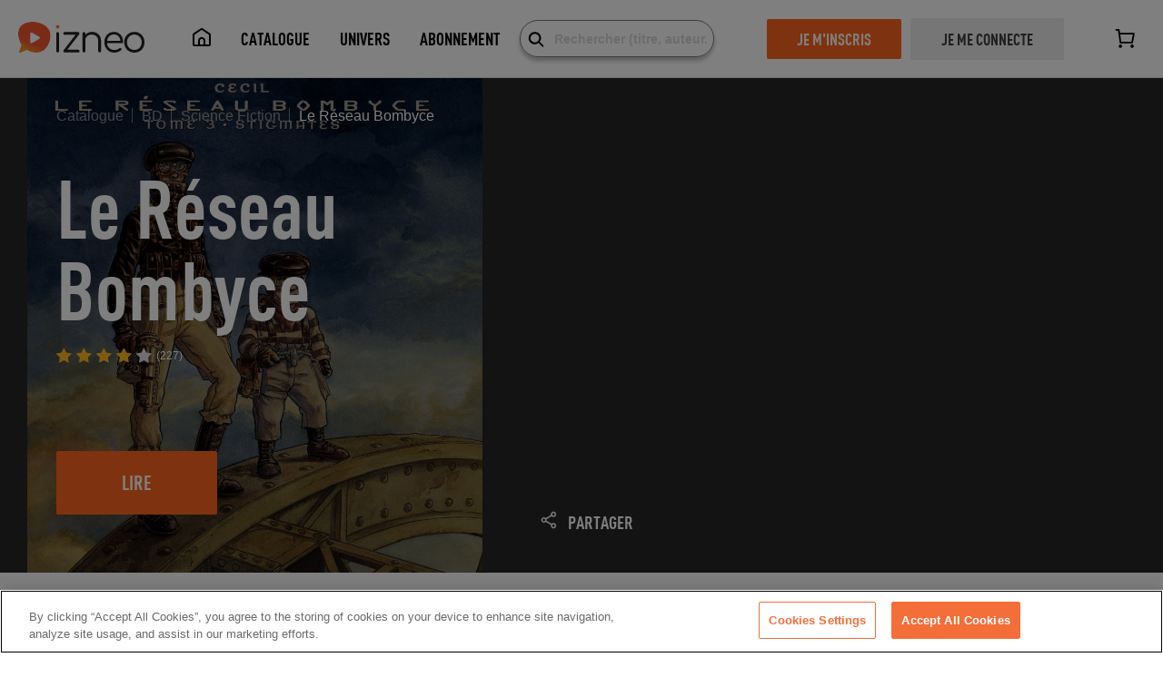

--- FILE ---
content_type: text/html; charset=utf-8
request_url: https://www.izneo.com/fr/bd/science-fiction/le-reseau-bombyce-5291?type=volumes&sort=old&page=1
body_size: 44611
content:
<!doctype html>
<html data-n-head-ssr>
  <head >
    <title>Le Réseau Bombyce - BD Science Fiction - Lecture en ligne | izneo</title><meta data-n-head="ssr" charset="utf-8"><meta data-n-head="ssr" name="viewport" content="width=device-width, initial-scale=1, maximum-scale=1"><meta data-n-head="ssr" data-hid="description" name="description" content="Science Fiction Le Réseau Bombyce numérique à lire en ligne sur izneo, ou sur notre application iOS ou Android sur tablette ou smartphone."><meta data-n-head="ssr" data-hid="og:title" name="og:title" content="Le Réseau Bombyce"><meta data-n-head="ssr" data-hid="og:description" name="og:description" content="Le Tome 1 du Réseau Bombyce, &amp;quot;Papillons de Nuit&amp;quot;, dans sa nouvelle édition."><meta data-n-head="ssr" data-hid="og:image" name="og:image" content="https://image.izneo.com/fr/images/serie/9782731617238-w360.jpg"><meta data-n-head="ssr" data-hid="og:image:width" name="og:image:width" content="360"><link data-n-head="ssr" rel="icon" type="image/x-icon" href="/favicon.ico"><script data-n-head="ssr" data-hid="gtm-script">if(!window._gtm_init){window._gtm_init=1;(function (w,n,d,m,e,p){w[d]=(w[d]==1||n[d]=='yes'||n[d]==1||n[m]==1||(w[e]&&w[e][p]&&w[e][p]()))?1:0})(window,navigator,'doNotTrack','msDoNotTrack','external','msTrackingProtectionEnabled');(function(w,d,s,l,x,y){w[x]={};w._gtm_inject=function(i){if(w.doNotTrack||w[x][i])return;w[x][i]=1;w[l]=w[l]||[];w[l].push({'gtm.start':new Date().getTime(),event:'gtm.js'});var f=d.getElementsByTagName(s)[0],j=d.createElement(s);j.async=true;j.src='https://www.googletagmanager.com/gtm.js?id='+i;f.parentNode.insertBefore(j,f);}})(window,document,'script','dataLayer','_gtm_ids','_gtm_inject')}</script><link rel="preload" href="/_nuxt/fc0157e.js" as="script"><link rel="preload" href="/_nuxt/6c048fb.js" as="script"><link rel="preload" href="/_nuxt/70dd755.js" as="script"><link rel="preload" href="/_nuxt/e72e00f.js" as="script"><link rel="preload" href="/_nuxt/d70b943.js" as="script"><link rel="preload" href="/_nuxt/a593ad5.js" as="script"><link rel="preload" href="/_nuxt/eeb5007.js" as="script"><link rel="preload" href="/_nuxt/cedf3be.js" as="script"><link rel="preload" href="/_nuxt/3173b3b.js" as="script"><link rel="preload" href="/_nuxt/02daf83.js" as="script"><link rel="preload" href="/_nuxt/1fd1c2e.js" as="script"><link rel="preload" href="/_nuxt/e31fedd.js" as="script"><style data-vue-ssr-id="97ac4080:0 1d17cbbc:0 7f2311f2:0 2584b1b1:0 23442147:0 c3edafc2:0 1953c75d:0 51b9b3ed:0 4cfcd4ba:0 f4654698:0 73f7ec14:0 590481d3:0 db68e4be:0 1fb83315:0 66e8ad54:0 fc5c474c:0 584c930d:0 545f2799:0 277a1cd3:0 3064e688:0 35a4df2b:0 6f6f810a:0 713cf32c:0 a86136aa:0 a533bfb0:0 b58a87cc:0 167506b7:0 0ba61896:0 4b278ca0:0 275134fb:0 a2bcb782:0 735e2a27:0 5fd0f68e:0">/*!
 *  Font Awesome 4.4.0 by @davegandy - http://fontawesome.io - @fontawesome
 *  License - http://fontawesome.io/license (Font: SIL OFL 1.1, CSS: MIT License)
 */@font-face{font-display:swap;font-family:"FontAwesome";src:url(/_nuxt/fonts/fontawesome-webfont.45c7372.eot);src:url(/_nuxt/fonts/fontawesome-webfont.45c7372.eot?#iefix&v=4.4.0) format("embedded-opentype"),url(/_nuxt/fonts/fontawesome-webfont.4b5a84a.woff2) format("woff2"),url(/_nuxt/fonts/fontawesome-webfont.dfb02f8.woff) format("woff"),url(/_nuxt/fonts/fontawesome-webfont.7c87870.ttf) format("truetype"),url(/_nuxt/img/fontawesome-webfont.76a4f23.svg#fontawesomeregular) format("svg");font-weight:400;font-style:normal}.fa{display:inline-block;font:normal normal normal 14px/1 FontAwesome;font-size:inherit;text-rendering:auto;-webkit-font-smoothing:antialiased;-moz-osx-font-smoothing:grayscale}.fa-lg{font-size:1.33333333em;line-height:.75em;vertical-align:-15%}.fa-2x{font-size:2em}.fa-3x{font-size:3em}.fa-4x{font-size:4em}.fa-5x{font-size:5em}.fa-fw{width:1.28571429em;text-align:center}.fa-ul{padding-left:0;margin-left:2.14285714em;list-style-type:none}.fa-ul>li{position:relative}.fa-li{position:absolute;left:-2.14285714em;width:2.14285714em;top:.14285714em;text-align:center}.fa-li.fa-lg{left:-1.85714286em}.fa-border{padding:.2em .25em .15em;border:.08em solid #eee;border-radius:.1em}.fa-pull-left{float:left}.fa-pull-right{float:right}.fa.fa-pull-left{margin-right:.3em}.fa.fa-pull-right{margin-left:.3em}.pull-right{float:right}.pull-left{float:left}.fa.pull-left{margin-right:.3em}.fa.pull-right{margin-left:.3em}.fa-spin{-webkit-animation:fa-spin 2s linear infinite;animation:fa-spin 2s linear infinite}.fa-pulse{-webkit-animation:fa-spin 1s steps(8) infinite;animation:fa-spin 1s steps(8) infinite}@-webkit-keyframes fa-spin{0%{transform:rotate(0deg)}to{transform:rotate(359deg)}}@keyframes fa-spin{0%{transform:rotate(0deg)}to{transform:rotate(359deg)}}.fa-rotate-90{filter:progid:DXImageTransform.Microsoft.BasicImage(rotation=1);transform:rotate(90deg)}.fa-rotate-180{filter:progid:DXImageTransform.Microsoft.BasicImage(rotation=2);transform:rotate(180deg)}.fa-rotate-270{filter:progid:DXImageTransform.Microsoft.BasicImage(rotation=3);transform:rotate(270deg)}.fa-flip-horizontal{filter:progid:DXImageTransform.Microsoft.BasicImage(rotation=0,mirror=1);transform:scaleX(-1)}.fa-flip-vertical{filter:progid:DXImageTransform.Microsoft.BasicImage(rotation=2,mirror=1);transform:scaleY(-1)}:root .fa-flip-horizontal,:root .fa-flip-vertical,:root .fa-rotate-90,:root .fa-rotate-180,:root .fa-rotate-270{filter:none}.fa-stack{position:relative;display:inline-block;width:2em;height:2em;line-height:2em;vertical-align:middle}.fa-stack-1x,.fa-stack-2x{position:absolute;left:0;width:100%;text-align:center}.fa-stack-1x{line-height:inherit}.fa-stack-2x{font-size:2em}.fa-inverse{color:#fff}.fa-glass:before{content:"\f000"}.fa-music:before{content:"\f001"}.fa-search:before{content:"\f002"}.fa-envelope-o:before{content:"\f003"}.fa-heart:before{content:"\f004"}.fa-star:before{content:"\f005"}.fa-star-o:before{content:"\f006"}.fa-user:before{content:"\f007"}.fa-film:before{content:"\f008"}.fa-th-large:before{content:"\f009"}.fa-th:before{content:"\f00a"}.fa-th-list:before{content:"\f00b"}.fa-check:before{content:"\f00c"}.fa-close:before,.fa-remove:before,.fa-times:before{content:"\f00d"}.fa-search-plus:before{content:"\f00e"}.fa-search-minus:before{content:"\f010"}.fa-power-off:before{content:"\f011"}.fa-signal:before{content:"\f012"}.fa-cog:before,.fa-gear:before{content:"\f013"}.fa-trash-o:before{content:"\f014"}.fa-home:before{content:"\f015"}.fa-file-o:before{content:"\f016"}.fa-clock-o:before{content:"\f017"}.fa-road:before{content:"\f018"}.fa-download:before{content:"\f019"}.fa-arrow-circle-o-down:before{content:"\f01a"}.fa-arrow-circle-o-up:before{content:"\f01b"}.fa-inbox:before{content:"\f01c"}.fa-play-circle-o:before{content:"\f01d"}.fa-repeat:before,.fa-rotate-right:before{content:"\f01e"}.fa-refresh:before{content:"\f021"}.fa-list-alt:before{content:"\f022"}.fa-lock:before{content:"\f023"}.fa-flag:before{content:"\f024"}.fa-headphones:before{content:"\f025"}.fa-volume-off:before{content:"\f026"}.fa-volume-down:before{content:"\f027"}.fa-volume-up:before{content:"\f028"}.fa-qrcode:before{content:"\f029"}.fa-barcode:before{content:"\f02a"}.fa-tag:before{content:"\f02b"}.fa-tags:before{content:"\f02c"}.fa-book:before{content:"\f02d"}.fa-bookmark:before{content:"\f02e"}.fa-print:before{content:"\f02f"}.fa-camera:before{content:"\f030"}.fa-font:before{content:"\f031"}.fa-bold:before{content:"\f032"}.fa-italic:before{content:"\f033"}.fa-text-height:before{content:"\f034"}.fa-text-width:before{content:"\f035"}.fa-align-left:before{content:"\f036"}.fa-align-center:before{content:"\f037"}.fa-align-right:before{content:"\f038"}.fa-align-justify:before{content:"\f039"}.fa-list:before{content:"\f03a"}.fa-dedent:before,.fa-outdent:before{content:"\f03b"}.fa-indent:before{content:"\f03c"}.fa-video-camera:before{content:"\f03d"}.fa-image:before,.fa-photo:before,.fa-picture-o:before{content:"\f03e"}.fa-pencil:before{content:"\f040"}.fa-map-marker:before{content:"\f041"}.fa-adjust:before{content:"\f042"}.fa-tint:before{content:"\f043"}.fa-edit:before,.fa-pencil-square-o:before{content:"\f044"}.fa-share-square-o:before{content:"\f045"}.fa-check-square-o:before{content:"\f046"}.fa-arrows:before{content:"\f047"}.fa-step-backward:before{content:"\f048"}.fa-fast-backward:before{content:"\f049"}.fa-backward:before{content:"\f04a"}.fa-play:before{content:"\f04b"}.fa-pause:before{content:"\f04c"}.fa-stop:before{content:"\f04d"}.fa-forward:before{content:"\f04e"}.fa-fast-forward:before{content:"\f050"}.fa-step-forward:before{content:"\f051"}.fa-eject:before{content:"\f052"}.fa-chevron-left:before{content:"\f053"}.fa-chevron-right:before{content:"\f054"}.fa-plus-circle:before{content:"\f055"}.fa-minus-circle:before{content:"\f056"}.fa-times-circle:before{content:"\f057"}.fa-check-circle:before{content:"\f058"}.fa-question-circle:before{content:"\f059"}.fa-info-circle:before{content:"\f05a"}.fa-crosshairs:before{content:"\f05b"}.fa-times-circle-o:before{content:"\f05c"}.fa-check-circle-o:before{content:"\f05d"}.fa-ban:before{content:"\f05e"}.fa-arrow-left:before{content:"\f060"}.fa-arrow-right:before{content:"\f061"}.fa-arrow-up:before{content:"\f062"}.fa-arrow-down:before{content:"\f063"}.fa-mail-forward:before,.fa-share:before{content:"\f064"}.fa-expand:before{content:"\f065"}.fa-compress:before{content:"\f066"}.fa-plus:before{content:"\f067"}.fa-minus:before{content:"\f068"}.fa-asterisk:before{content:"\f069"}.fa-exclamation-circle:before{content:"\f06a"}.fa-gift:before{content:"\f06b"}.fa-leaf:before{content:"\f06c"}.fa-fire:before{content:"\f06d"}.fa-eye:before{content:"\f06e"}.fa-eye-slash:before{content:"\f070"}.fa-exclamation-triangle:before,.fa-warning:before{content:"\f071"}.fa-plane:before{content:"\f072"}.fa-calendar:before{content:"\f073"}.fa-random:before{content:"\f074"}.fa-comment:before{content:"\f075"}.fa-magnet:before{content:"\f076"}.fa-chevron-up:before{content:"\f077"}.fa-chevron-down:before{content:"\f078"}.fa-retweet:before{content:"\f079"}.fa-shopping-cart:before{content:"\f07a"}.fa-folder:before{content:"\f07b"}.fa-folder-open:before{content:"\f07c"}.fa-arrows-v:before{content:"\f07d"}.fa-arrows-h:before{content:"\f07e"}.fa-bar-chart-o:before,.fa-bar-chart:before{content:"\f080"}.fa-twitter-square:before{content:"\f081"}.fa-facebook-square:before{content:"\f082"}.fa-camera-retro:before{content:"\f083"}.fa-key:before{content:"\f084"}.fa-cogs:before,.fa-gears:before{content:"\f085"}.fa-comments:before{content:"\f086"}.fa-thumbs-o-up:before{content:"\f087"}.fa-thumbs-o-down:before{content:"\f088"}.fa-star-half:before{content:"\f089"}.fa-heart-o:before{content:"\f08a"}.fa-sign-out:before{content:"\f08b"}.fa-linkedin-square:before{content:"\f08c"}.fa-thumb-tack:before{content:"\f08d"}.fa-external-link:before{content:"\f08e"}.fa-sign-in:before{content:"\f090"}.fa-trophy:before{content:"\f091"}.fa-github-square:before{content:"\f092"}.fa-upload:before{content:"\f093"}.fa-lemon-o:before{content:"\f094"}.fa-phone:before{content:"\f095"}.fa-square-o:before{content:"\f096"}.fa-bookmark-o:before{content:"\f097"}.fa-phone-square:before{content:"\f098"}.fa-twitter:before{content:"\f099"}.fa-facebook-f:before,.fa-facebook:before{content:"\f09a"}.fa-github:before{content:"\f09b"}.fa-unlock:before{content:"\f09c"}.fa-credit-card:before{content:"\f09d"}.fa-feed:before,.fa-rss:before{content:"\f09e"}.fa-hdd-o:before{content:"\f0a0"}.fa-bullhorn:before{content:"\f0a1"}.fa-bell:before{content:"\f0f3"}.fa-certificate:before{content:"\f0a3"}.fa-hand-o-right:before{content:"\f0a4"}.fa-hand-o-left:before{content:"\f0a5"}.fa-hand-o-up:before{content:"\f0a6"}.fa-hand-o-down:before{content:"\f0a7"}.fa-arrow-circle-left:before{content:"\f0a8"}.fa-arrow-circle-right:before{content:"\f0a9"}.fa-arrow-circle-up:before{content:"\f0aa"}.fa-arrow-circle-down:before{content:"\f0ab"}.fa-globe:before{content:"\f0ac"}.fa-wrench:before{content:"\f0ad"}.fa-tasks:before{content:"\f0ae"}.fa-filter:before{content:"\f0b0"}.fa-briefcase:before{content:"\f0b1"}.fa-arrows-alt:before{content:"\f0b2"}.fa-group:before,.fa-users:before{content:"\f0c0"}.fa-chain:before,.fa-link:before{content:"\f0c1"}.fa-cloud:before{content:"\f0c2"}.fa-flask:before{content:"\f0c3"}.fa-cut:before,.fa-scissors:before{content:"\f0c4"}.fa-copy:before,.fa-files-o:before{content:"\f0c5"}.fa-paperclip:before{content:"\f0c6"}.fa-floppy-o:before,.fa-save:before{content:"\f0c7"}.fa-square:before{content:"\f0c8"}.fa-bars:before,.fa-navicon:before,.fa-reorder:before{content:"\f0c9"}.fa-list-ul:before{content:"\f0ca"}.fa-list-ol:before{content:"\f0cb"}.fa-strikethrough:before{content:"\f0cc"}.fa-underline:before{content:"\f0cd"}.fa-table:before{content:"\f0ce"}.fa-magic:before{content:"\f0d0"}.fa-truck:before{content:"\f0d1"}.fa-pinterest:before{content:"\f0d2"}.fa-pinterest-square:before{content:"\f0d3"}.fa-google-plus-square:before{content:"\f0d4"}.fa-google-plus:before{content:"\f0d5"}.fa-money:before{content:"\f0d6"}.fa-caret-down:before{content:"\f0d7"}.fa-caret-up:before{content:"\f0d8"}.fa-caret-left:before{content:"\f0d9"}.fa-caret-right:before{content:"\f0da"}.fa-columns:before{content:"\f0db"}.fa-sort:before,.fa-unsorted:before{content:"\f0dc"}.fa-sort-desc:before,.fa-sort-down:before{content:"\f0dd"}.fa-sort-asc:before,.fa-sort-up:before{content:"\f0de"}.fa-envelope:before{content:"\f0e0"}.fa-linkedin:before{content:"\f0e1"}.fa-rotate-left:before,.fa-undo:before{content:"\f0e2"}.fa-gavel:before,.fa-legal:before{content:"\f0e3"}.fa-dashboard:before,.fa-tachometer:before{content:"\f0e4"}.fa-comment-o:before{content:"\f0e5"}.fa-comments-o:before{content:"\f0e6"}.fa-bolt:before,.fa-flash:before{content:"\f0e7"}.fa-sitemap:before{content:"\f0e8"}.fa-umbrella:before{content:"\f0e9"}.fa-clipboard:before,.fa-paste:before{content:"\f0ea"}.fa-lightbulb-o:before{content:"\f0eb"}.fa-exchange:before{content:"\f0ec"}.fa-cloud-download:before{content:"\f0ed"}.fa-cloud-upload:before{content:"\f0ee"}.fa-user-md:before{content:"\f0f0"}.fa-stethoscope:before{content:"\f0f1"}.fa-suitcase:before{content:"\f0f2"}.fa-bell-o:before{content:"\f0a2"}.fa-coffee:before{content:"\f0f4"}.fa-cutlery:before{content:"\f0f5"}.fa-file-text-o:before{content:"\f0f6"}.fa-building-o:before{content:"\f0f7"}.fa-hospital-o:before{content:"\f0f8"}.fa-ambulance:before{content:"\f0f9"}.fa-medkit:before{content:"\f0fa"}.fa-fighter-jet:before{content:"\f0fb"}.fa-beer:before{content:"\f0fc"}.fa-h-square:before{content:"\f0fd"}.fa-plus-square:before{content:"\f0fe"}.fa-angle-double-left:before{content:"\f100"}.fa-angle-double-right:before{content:"\f101"}.fa-angle-double-up:before{content:"\f102"}.fa-angle-double-down:before{content:"\f103"}.fa-angle-left:before{content:"\f104"}.fa-angle-right:before{content:"\f105"}.fa-angle-up:before{content:"\f106"}.fa-angle-down:before{content:"\f107"}.fa-desktop:before{content:"\f108"}.fa-laptop:before{content:"\f109"}.fa-tablet:before{content:"\f10a"}.fa-mobile-phone:before,.fa-mobile:before{content:"\f10b"}.fa-circle-o:before{content:"\f10c"}.fa-quote-left:before{content:"\f10d"}.fa-quote-right:before{content:"\f10e"}.fa-spinner:before{content:"\f110"}.fa-circle:before{content:"\f111"}.fa-mail-reply:before,.fa-reply:before{content:"\f112"}.fa-github-alt:before{content:"\f113"}.fa-folder-o:before{content:"\f114"}.fa-folder-open-o:before{content:"\f115"}.fa-smile-o:before{content:"\f118"}.fa-frown-o:before{content:"\f119"}.fa-meh-o:before{content:"\f11a"}.fa-gamepad:before{content:"\f11b"}.fa-keyboard-o:before{content:"\f11c"}.fa-flag-o:before{content:"\f11d"}.fa-flag-checkered:before{content:"\f11e"}.fa-terminal:before{content:"\f120"}.fa-code:before{content:"\f121"}.fa-mail-reply-all:before,.fa-reply-all:before{content:"\f122"}.fa-star-half-empty:before,.fa-star-half-full:before,.fa-star-half-o:before{content:"\f123"}.fa-location-arrow:before{content:"\f124"}.fa-crop:before{content:"\f125"}.fa-code-fork:before{content:"\f126"}.fa-chain-broken:before,.fa-unlink:before{content:"\f127"}.fa-question:before{content:"\f128"}.fa-info:before{content:"\f129"}.fa-exclamation:before{content:"\f12a"}.fa-superscript:before{content:"\f12b"}.fa-subscript:before{content:"\f12c"}.fa-eraser:before{content:"\f12d"}.fa-puzzle-piece:before{content:"\f12e"}.fa-microphone:before{content:"\f130"}.fa-microphone-slash:before{content:"\f131"}.fa-shield:before{content:"\f132"}.fa-calendar-o:before{content:"\f133"}.fa-fire-extinguisher:before{content:"\f134"}.fa-rocket:before{content:"\f135"}.fa-maxcdn:before{content:"\f136"}.fa-chevron-circle-left:before{content:"\f137"}.fa-chevron-circle-right:before{content:"\f138"}.fa-chevron-circle-up:before{content:"\f139"}.fa-chevron-circle-down:before{content:"\f13a"}.fa-html5:before{content:"\f13b"}.fa-css3:before{content:"\f13c"}.fa-anchor:before{content:"\f13d"}.fa-unlock-alt:before{content:"\f13e"}.fa-bullseye:before{content:"\f140"}.fa-ellipsis-h:before{content:"\f141"}.fa-ellipsis-v:before{content:"\f142"}.fa-rss-square:before{content:"\f143"}.fa-play-circle:before{content:"\f144"}.fa-ticket:before{content:"\f145"}.fa-minus-square:before{content:"\f146"}.fa-minus-square-o:before{content:"\f147"}.fa-level-up:before{content:"\f148"}.fa-level-down:before{content:"\f149"}.fa-check-square:before{content:"\f14a"}.fa-pencil-square:before{content:"\f14b"}.fa-external-link-square:before{content:"\f14c"}.fa-share-square:before{content:"\f14d"}.fa-compass:before{content:"\f14e"}.fa-caret-square-o-down:before,.fa-toggle-down:before{content:"\f150"}.fa-caret-square-o-up:before,.fa-toggle-up:before{content:"\f151"}.fa-caret-square-o-right:before,.fa-toggle-right:before{content:"\f152"}.fa-eur:before,.fa-euro:before{content:"\f153"}.fa-gbp:before{content:"\f154"}.fa-dollar:before,.fa-usd:before{content:"\f155"}.fa-inr:before,.fa-rupee:before{content:"\f156"}.fa-cny:before,.fa-jpy:before,.fa-rmb:before,.fa-yen:before{content:"\f157"}.fa-rouble:before,.fa-rub:before,.fa-ruble:before{content:"\f158"}.fa-krw:before,.fa-won:before{content:"\f159"}.fa-bitcoin:before,.fa-btc:before{content:"\f15a"}.fa-file:before{content:"\f15b"}.fa-file-text:before{content:"\f15c"}.fa-sort-alpha-asc:before{content:"\f15d"}.fa-sort-alpha-desc:before{content:"\f15e"}.fa-sort-amount-asc:before{content:"\f160"}.fa-sort-amount-desc:before{content:"\f161"}.fa-sort-numeric-asc:before{content:"\f162"}.fa-sort-numeric-desc:before{content:"\f163"}.fa-thumbs-up:before{content:"\f164"}.fa-thumbs-down:before{content:"\f165"}.fa-youtube-square:before{content:"\f166"}.fa-youtube:before{content:"\f167"}.fa-xing:before{content:"\f168"}.fa-xing-square:before{content:"\f169"}.fa-youtube-play:before{content:"\f16a"}.fa-dropbox:before{content:"\f16b"}.fa-stack-overflow:before{content:"\f16c"}.fa-instagram:before{content:"\f16d"}.fa-flickr:before{content:"\f16e"}.fa-adn:before{content:"\f170"}.fa-bitbucket:before{content:"\f171"}.fa-bitbucket-square:before{content:"\f172"}.fa-tumblr:before{content:"\f173"}.fa-tumblr-square:before{content:"\f174"}.fa-long-arrow-down:before{content:"\f175"}.fa-long-arrow-up:before{content:"\f176"}.fa-long-arrow-left:before{content:"\f177"}.fa-long-arrow-right:before{content:"\f178"}.fa-apple:before{content:"\f179"}.fa-windows:before{content:"\f17a"}.fa-android:before{content:"\f17b"}.fa-linux:before{content:"\f17c"}.fa-dribbble:before{content:"\f17d"}.fa-skype:before{content:"\f17e"}.fa-foursquare:before{content:"\f180"}.fa-trello:before{content:"\f181"}.fa-female:before{content:"\f182"}.fa-male:before{content:"\f183"}.fa-gittip:before,.fa-gratipay:before{content:"\f184"}.fa-sun-o:before{content:"\f185"}.fa-moon-o:before{content:"\f186"}.fa-archive:before{content:"\f187"}.fa-bug:before{content:"\f188"}.fa-vk:before{content:"\f189"}.fa-weibo:before{content:"\f18a"}.fa-renren:before{content:"\f18b"}.fa-pagelines:before{content:"\f18c"}.fa-stack-exchange:before{content:"\f18d"}.fa-arrow-circle-o-right:before{content:"\f18e"}.fa-arrow-circle-o-left:before{content:"\f190"}.fa-caret-square-o-left:before,.fa-toggle-left:before{content:"\f191"}.fa-dot-circle-o:before{content:"\f192"}.fa-wheelchair:before{content:"\f193"}.fa-vimeo-square:before{content:"\f194"}.fa-try:before,.fa-turkish-lira:before{content:"\f195"}.fa-plus-square-o:before{content:"\f196"}.fa-space-shuttle:before{content:"\f197"}.fa-slack:before{content:"\f198"}.fa-envelope-square:before{content:"\f199"}.fa-wordpress:before{content:"\f19a"}.fa-openid:before{content:"\f19b"}.fa-bank:before,.fa-institution:before,.fa-university:before{content:"\f19c"}.fa-graduation-cap:before,.fa-mortar-board:before{content:"\f19d"}.fa-yahoo:before{content:"\f19e"}.fa-google:before{content:"\f1a0"}.fa-reddit:before{content:"\f1a1"}.fa-reddit-square:before{content:"\f1a2"}.fa-stumbleupon-circle:before{content:"\f1a3"}.fa-stumbleupon:before{content:"\f1a4"}.fa-delicious:before{content:"\f1a5"}.fa-digg:before{content:"\f1a6"}.fa-pied-piper:before{content:"\f1a7"}.fa-pied-piper-alt:before{content:"\f1a8"}.fa-drupal:before{content:"\f1a9"}.fa-joomla:before{content:"\f1aa"}.fa-language:before{content:"\f1ab"}.fa-fax:before{content:"\f1ac"}.fa-building:before{content:"\f1ad"}.fa-child:before{content:"\f1ae"}.fa-paw:before{content:"\f1b0"}.fa-spoon:before{content:"\f1b1"}.fa-cube:before{content:"\f1b2"}.fa-cubes:before{content:"\f1b3"}.fa-behance:before{content:"\f1b4"}.fa-behance-square:before{content:"\f1b5"}.fa-steam:before{content:"\f1b6"}.fa-steam-square:before{content:"\f1b7"}.fa-recycle:before{content:"\f1b8"}.fa-automobile:before,.fa-car:before{content:"\f1b9"}.fa-cab:before,.fa-taxi:before{content:"\f1ba"}.fa-tree:before{content:"\f1bb"}.fa-spotify:before{content:"\f1bc"}.fa-deviantart:before{content:"\f1bd"}.fa-soundcloud:before{content:"\f1be"}.fa-database:before{content:"\f1c0"}.fa-file-pdf-o:before{content:"\f1c1"}.fa-file-word-o:before{content:"\f1c2"}.fa-file-excel-o:before{content:"\f1c3"}.fa-file-powerpoint-o:before{content:"\f1c4"}.fa-file-image-o:before,.fa-file-photo-o:before,.fa-file-picture-o:before{content:"\f1c5"}.fa-file-archive-o:before,.fa-file-zip-o:before{content:"\f1c6"}.fa-file-audio-o:before,.fa-file-sound-o:before{content:"\f1c7"}.fa-file-movie-o:before,.fa-file-video-o:before{content:"\f1c8"}.fa-file-code-o:before{content:"\f1c9"}.fa-vine:before{content:"\f1ca"}.fa-codepen:before{content:"\f1cb"}.fa-jsfiddle:before{content:"\f1cc"}.fa-life-bouy:before,.fa-life-buoy:before,.fa-life-ring:before,.fa-life-saver:before,.fa-support:before{content:"\f1cd"}.fa-circle-o-notch:before{content:"\f1ce"}.fa-ra:before,.fa-rebel:before{content:"\f1d0"}.fa-empire:before,.fa-ge:before{content:"\f1d1"}.fa-git-square:before{content:"\f1d2"}.fa-git:before{content:"\f1d3"}.fa-hacker-news:before,.fa-y-combinator-square:before,.fa-yc-square:before{content:"\f1d4"}.fa-tencent-weibo:before{content:"\f1d5"}.fa-qq:before{content:"\f1d6"}.fa-wechat:before,.fa-weixin:before{content:"\f1d7"}.fa-paper-plane:before,.fa-send:before{content:"\f1d8"}.fa-paper-plane-o:before,.fa-send-o:before{content:"\f1d9"}.fa-history:before{content:"\f1da"}.fa-circle-thin:before{content:"\f1db"}.fa-header:before{content:"\f1dc"}.fa-paragraph:before{content:"\f1dd"}.fa-sliders:before{content:"\f1de"}.fa-share-alt:before{content:"\f1e0"}.fa-share-alt-square:before{content:"\f1e1"}.fa-bomb:before{content:"\f1e2"}.fa-futbol-o:before,.fa-soccer-ball-o:before{content:"\f1e3"}.fa-tty:before{content:"\f1e4"}.fa-binoculars:before{content:"\f1e5"}.fa-plug:before{content:"\f1e6"}.fa-slideshare:before{content:"\f1e7"}.fa-twitch:before{content:"\f1e8"}.fa-yelp:before{content:"\f1e9"}.fa-newspaper-o:before{content:"\f1ea"}.fa-wifi:before{content:"\f1eb"}.fa-calculator:before{content:"\f1ec"}.fa-paypal:before{content:"\f1ed"}.fa-google-wallet:before{content:"\f1ee"}.fa-cc-visa:before{content:"\f1f0"}.fa-cc-mastercard:before{content:"\f1f1"}.fa-cc-discover:before{content:"\f1f2"}.fa-cc-amex:before{content:"\f1f3"}.fa-cc-paypal:before{content:"\f1f4"}.fa-cc-stripe:before{content:"\f1f5"}.fa-bell-slash:before{content:"\f1f6"}.fa-bell-slash-o:before{content:"\f1f7"}.fa-trash:before{content:"\f1f8"}.fa-copyright:before{content:"\f1f9"}.fa-at:before{content:"\f1fa"}.fa-eyedropper:before{content:"\f1fb"}.fa-paint-brush:before{content:"\f1fc"}.fa-birthday-cake:before{content:"\f1fd"}.fa-area-chart:before{content:"\f1fe"}.fa-pie-chart:before{content:"\f200"}.fa-line-chart:before{content:"\f201"}.fa-lastfm:before{content:"\f202"}.fa-lastfm-square:before{content:"\f203"}.fa-toggle-off:before{content:"\f204"}.fa-toggle-on:before{content:"\f205"}.fa-bicycle:before{content:"\f206"}.fa-bus:before{content:"\f207"}.fa-ioxhost:before{content:"\f208"}.fa-angellist:before{content:"\f209"}.fa-cc:before{content:"\f20a"}.fa-ils:before,.fa-shekel:before,.fa-sheqel:before{content:"\f20b"}.fa-meanpath:before{content:"\f20c"}.fa-buysellads:before{content:"\f20d"}.fa-connectdevelop:before{content:"\f20e"}.fa-dashcube:before{content:"\f210"}.fa-forumbee:before{content:"\f211"}.fa-leanpub:before{content:"\f212"}.fa-sellsy:before{content:"\f213"}.fa-shirtsinbulk:before{content:"\f214"}.fa-simplybuilt:before{content:"\f215"}.fa-skyatlas:before{content:"\f216"}.fa-cart-plus:before{content:"\f217"}.fa-cart-arrow-down:before{content:"\f218"}.fa-diamond:before{content:"\f219"}.fa-ship:before{content:"\f21a"}.fa-user-secret:before{content:"\f21b"}.fa-motorcycle:before{content:"\f21c"}.fa-street-view:before{content:"\f21d"}.fa-heartbeat:before{content:"\f21e"}.fa-venus:before{content:"\f221"}.fa-mars:before{content:"\f222"}.fa-mercury:before{content:"\f223"}.fa-intersex:before,.fa-transgender:before{content:"\f224"}.fa-transgender-alt:before{content:"\f225"}.fa-venus-double:before{content:"\f226"}.fa-mars-double:before{content:"\f227"}.fa-venus-mars:before{content:"\f228"}.fa-mars-stroke:before{content:"\f229"}.fa-mars-stroke-v:before{content:"\f22a"}.fa-mars-stroke-h:before{content:"\f22b"}.fa-neuter:before{content:"\f22c"}.fa-genderless:before{content:"\f22d"}.fa-facebook-official:before{content:"\f230"}.fa-pinterest-p:before{content:"\f231"}.fa-whatsapp:before{content:"\f232"}.fa-server:before{content:"\f233"}.fa-user-plus:before{content:"\f234"}.fa-user-times:before{content:"\f235"}.fa-bed:before,.fa-hotel:before{content:"\f236"}.fa-viacoin:before{content:"\f237"}.fa-train:before{content:"\f238"}.fa-subway:before{content:"\f239"}.fa-medium:before{content:"\f23a"}.fa-y-combinator:before,.fa-yc:before{content:"\f23b"}.fa-optin-monster:before{content:"\f23c"}.fa-opencart:before{content:"\f23d"}.fa-expeditedssl:before{content:"\f23e"}.fa-battery-4:before,.fa-battery-full:before{content:"\f240"}.fa-battery-3:before,.fa-battery-three-quarters:before{content:"\f241"}.fa-battery-2:before,.fa-battery-half:before{content:"\f242"}.fa-battery-1:before,.fa-battery-quarter:before{content:"\f243"}.fa-battery-0:before,.fa-battery-empty:before{content:"\f244"}.fa-mouse-pointer:before{content:"\f245"}.fa-i-cursor:before{content:"\f246"}.fa-object-group:before{content:"\f247"}.fa-object-ungroup:before{content:"\f248"}.fa-sticky-note:before{content:"\f249"}.fa-sticky-note-o:before{content:"\f24a"}.fa-cc-jcb:before{content:"\f24b"}.fa-cc-diners-club:before{content:"\f24c"}.fa-clone:before{content:"\f24d"}.fa-balance-scale:before{content:"\f24e"}.fa-hourglass-o:before{content:"\f250"}.fa-hourglass-1:before,.fa-hourglass-start:before{content:"\f251"}.fa-hourglass-2:before,.fa-hourglass-half:before{content:"\f252"}.fa-hourglass-3:before,.fa-hourglass-end:before{content:"\f253"}.fa-hourglass:before{content:"\f254"}.fa-hand-grab-o:before,.fa-hand-rock-o:before{content:"\f255"}.fa-hand-paper-o:before,.fa-hand-stop-o:before{content:"\f256"}.fa-hand-scissors-o:before{content:"\f257"}.fa-hand-lizard-o:before{content:"\f258"}.fa-hand-spock-o:before{content:"\f259"}.fa-hand-pointer-o:before{content:"\f25a"}.fa-hand-peace-o:before{content:"\f25b"}.fa-trademark:before{content:"\f25c"}.fa-registered:before{content:"\f25d"}.fa-creative-commons:before{content:"\f25e"}.fa-gg:before{content:"\f260"}.fa-gg-circle:before{content:"\f261"}.fa-tripadvisor:before{content:"\f262"}.fa-odnoklassniki:before{content:"\f263"}.fa-odnoklassniki-square:before{content:"\f264"}.fa-get-pocket:before{content:"\f265"}.fa-wikipedia-w:before{content:"\f266"}.fa-safari:before{content:"\f267"}.fa-chrome:before{content:"\f268"}.fa-firefox:before{content:"\f269"}.fa-opera:before{content:"\f26a"}.fa-internet-explorer:before{content:"\f26b"}.fa-television:before,.fa-tv:before{content:"\f26c"}.fa-contao:before{content:"\f26d"}.fa-500px:before{content:"\f26e"}.fa-amazon:before{content:"\f270"}.fa-calendar-plus-o:before{content:"\f271"}.fa-calendar-minus-o:before{content:"\f272"}.fa-calendar-times-o:before{content:"\f273"}.fa-calendar-check-o:before{content:"\f274"}.fa-industry:before{content:"\f275"}.fa-map-pin:before{content:"\f276"}.fa-map-signs:before{content:"\f277"}.fa-map-o:before{content:"\f278"}.fa-map:before{content:"\f279"}.fa-commenting:before{content:"\f27a"}.fa-commenting-o:before{content:"\f27b"}.fa-houzz:before{content:"\f27c"}.fa-vimeo:before{content:"\f27d"}.fa-black-tie:before{content:"\f27e"}.fa-fonticons:before{content:"\f280"}
.slick-slider{box-sizing:border-box;-webkit-user-select:none;-moz-user-select:none;-ms-user-select:none;user-select:none;-webkit-touch-callout:none;-khtml-user-select:none;touch-action:pan-y;-webkit-tap-highlight-color:transparent}.slick-list,.slick-slider{position:relative;display:block}.slick-list{overflow:hidden;margin:0;padding:0}.slick-list:focus{outline:none}.slick-list.dragging{cursor:pointer;cursor:hand}.slick-slider .slick-list,.slick-slider .slick-track{transform:translateZ(0)}.slick-track{position:relative;top:0;left:0;display:block;margin-right:auto}.slick-track:after,.slick-track:before{display:table;content:""}.slick-track:after{clear:both}.slick-loading .slick-track{visibility:hidden}.slick-slide{display:none;float:left;height:100%;min-height:1px}[dir=rtl] .slick-slide{float:right}.slick-slide img{display:block}.slick-slide.slick-loading img{display:none}.slick-slide.dragging img{pointer-events:none}.slick-initialized .slick-slide{display:block}.slick-loading .slick-slide{visibility:hidden}.slick-vertical .slick-slide{display:block;height:auto;border:1px solid transparent}.slick-arrow.slick-hidden{display:none}.icon{font-family:"Icons"!important;speak:none;font-style:normal;font-weight:400;font-feature-settings:normal;font-variant:normal;text-transform:none;line-height:1;text-indent:0;-webkit-font-smoothing:antialiased;-moz-osx-font-smoothing:grayscale}@font-face{font-display:swap;font-family:"DINCond-Light";font-weight:100;font-style:normal;src:url(/_nuxt/fonts/DINCond-Light.848cb0d.eot?#iefix) format("embedded-opentype"),url(/_nuxt/fonts/DINCond-Light.23b2c99.ttf) format("truetype"),url(/_nuxt/img/DINCond-Light.4ef027a.svg#DINCond-Bold) format("svg"),url(/_nuxt/fonts/DINCond-Light.bf7a11e.woff) format("woff")}@font-face{font-display:swap;font-family:"DINCond-Regular";font-weight:400;font-style:normal;src:url(/_nuxt/fonts/DINCond-Regular.8c8da65.eot?#iefix) format("embedded-opentype"),url(/_nuxt/fonts/DINCond-Regular.1457ae2.ttf) format("truetype"),url(/_nuxt/img/DINCond-Regular.c80f8cf.svg#DINCond-Bold) format("svg"),url(/_nuxt/fonts/DINCond-Regular.1a3e6c6.woff) format("woff")}@font-face{font-display:swap;font-family:"DINCond-Medium";font-weight:500;font-style:normal;src:url(/_nuxt/fonts/DINCond-Medium.a1c0e7a.eot?#iefix) format("embedded-opentype"),url(/_nuxt/fonts/DINCond-Medium.26caba0.ttf) format("truetype"),url(/_nuxt/img/DINCond-Medium.7f4b044.svg#DINCond-Bold) format("svg"),url(/_nuxt/fonts/DINCond-Medium.ed132b4.woff) format("woff")}@font-face{font-display:swap;font-family:"DINCond-Bold";font-weight:700;font-style:normal;src:url(/_nuxt/fonts/DINCond-Bold.bb42613.eot?#iefix) format("embedded-opentype"),url(/_nuxt/fonts/DINCond-Bold.643b29f.ttf) format("truetype"),url(/_nuxt/img/DINCond-Bold.ac192da.svg#DINCond-Bold) format("svg"),url(/_nuxt/fonts/DINCond-Bold.9596211.woff) format("woff")}@font-face{font-display:swap;font-family:"ArialMT-bold";font-weight:700;font-style:normal;src:url(/_nuxt/fonts/ArialMT-Bold.58349c9.eot?#iefix) format("embedded-opentype"),url(/_nuxt/fonts/ArialMT-Bold.0685d7b.ttf) format("truetype"),url(/_nuxt/img/ArialMT-Bold.c982573.svg#DINCond-Bold) format("svg"),url(/_nuxt/fonts/ArialMT-Bold.4d06057.woff) format("woff")}@font-face{font-display:swap;font-family:"ArialMT-medium";font-weight:500;font-style:normal;src:url(/_nuxt/fonts/ArialMT-Medium.c90e6f5.eot?#iefix) format("embedded-opentype"),url(/_nuxt/fonts/ArialMT-Medium.e3889c2.ttf) format("truetype"),url(/_nuxt/img/ArialMT-Medium.36c4d75.svg#DINCond-Bold) format("svg"),url(/_nuxt/fonts/ArialMT-Medium.f48981f.woff) format("woff")}*{-webkit-backface-visibility:hidden;backface-visibility:hidden}html{font-size:16px;-webkit-text-size-adjust:100%;-ms-text-size-adjust:100%;-webkit-tap-highlight-color:transparent}@media only screen and (max-width:767px){html{font-size:16px;-webkit-text-size-adjust:100%;-ms-text-size-adjust:100%}}html,html body{margin:0;padding:0;white-space:normal;-webkit-font-smoothing:antialiased;-moz-osx-font-smoothing:grayscale;width:100%}html body{font-family:Arial;line-height:1;overflow-x:hidden;font-size:18px;font-size:1.125rem}a{color:inherit;text-decoration:none;outline:0;word-wrap:break-word}h1,h2,h3,h4,h5,h6{font-size:100%;font-weight:400}h1,h2,h3,h4,h5,h6,ul{margin-top:0;margin-bottom:0}ul{list-style-type:disc;list-style-position:inside}.lte-ie7 ul{margin-left:0}ol{list-style-type:decimal;list-style-position:inside;margin-top:0;margin-bottom:0}.lte-ie7 ol{margin-left:0}p{margin-top:0;line-height:1.7}dl{margin:0}dt{font-weight:700}dd{margin-left:20px}img{border:0;-ms-interpolation-mode:bicubic}blockquote,pre{margin:0}pre{white-space:pre;white-space:pre-wrap;word-wrap:break-word;font-family:monospace,serif}sub,sup{font-size:75%;line-height:0;position:relative;vertical-align:baseline}sup{top:-.5em}sub{bottom:-.25em}svg:not(:root){overflow:hidden}table{width:100%;table-layout:fixed;border-collapse:collapse;border-spacing:0}caption,th{text-align:left;font-weight:400}tbody{border-top:0}tbody td{border-bottom:1px solid}iframe,img{max-width:100%}iframe{border:none}*{box-sizing:border-box;margin:0;padding:0}.fix-wrap{flex-wrap:nowrap!important}li,ul{display:block;list-style:none}u{text-decoration:none;border-bottom:1px solid;padding-bottom:2px}a,button,input{outline:none;border:none}button,input,select,textarea{font:inherit;-webkit-appearance:none;border-radius:0}:focus{outline:none}small{font-size:inherit}.a-block:before{content:"";position:absolute;top:0;left:0;bottom:0;right:0;z-index:3}.no-scroll{overflow:hidden}.trunk{position:relative;width:100%;padding-left:20px;padding-right:20px;max-width:1260px}.site-content,.site-footer,.site-header,.trunk{display:block;margin:auto}@media only screen and (max-width:1259px){.site-content{margin-top:86px}}@media only screen and (max-width:767px){.site-content{margin-top:70px}}.pad{padding:20px;margin:auto}.pad--reset{padding:0!important}@media only screen and (max-width:767px){.pad--reset{padding:0 20px!important}}.custom-row{display:flex;flex-direction:row}.spacer{margin-top:38px;margin-bottom:38px}.spacer--top{margin-top:38px;margin-bottom:0}.spacer--bottom{margin-top:0;margin-bottom:38px}@font-face{font-display:swap;font-family:"Icons";font-weight:400;font-style:normal;src:url(/_nuxt/fonts/izneo.6ffb93a.eot?#iefix) format("embedded-opentype"),url(/_nuxt/fonts/izneo.f081866.ttf) format("truetype"),url(/_nuxt/img/izneo.2e23d75.svg#DINCond-Bold) format("svg"),url(/_nuxt/fonts/izneo.04ad160.woff) format("woff")}.icon-check:before{content:""}.icon-like:before{content:""}.icon-search:before{content:""}.icon-bull:before{content:""}.icon-setting:before{content:""}.icon-arrow:before{content:""}.icon-play:before{content:""}.icon-star:before{content:""}.icon-cart:before{content:""}.icon-library:before{content:""}.icon-burger:before{content:""}.icon-facebook:before{content:""}.icon-twitter:before{content:""}.icon-edit:before{content:""}.icon-pinterest:before{content:""}.icon-instagram:before{content:""}.icon-user-following:before{content:""}.icon-plus:before{content:""}.icon-minus:before{content:""}.icon-arrowdown:before{content:""}.icon-message:before{content:""}.icon-hand-like:before{content:""}.icon-hand-dislike:before{content:""}.icon-tiktok:before{content:""}.icon-view_pass:before{content:""}.icon-hide_pass:before{content:""}.icon-birdie:before{content:""}.icon-book:before{content:""}.icon--secondary{color:#ff641e}.icon--tertiary{color:#1d968f}.oval{width:8px;height:8px;margin:5px 15px;background-color:#d8d8d8;border-radius:50%}@font-face{font-display:swap;font-family:"izneo";src:url(/_nuxt/fonts/izneo.05aa16d.eot);src:url(/_nuxt/fonts/izneo.05aa16d.eot?#iefix) format("embedded-opentype"),url(/_nuxt/fonts/izneo.b073a51.woff) format("woff"),url(/_nuxt/fonts/izneo.85dea12.ttf) format("truetype"),url(/_nuxt/img/izneo.12d4e5d.svg#izneo) format("svg");font-weight:400;font-style:normal}[data-icon]:before{content:attr(data-icon)}[class*=" ic-"]:before,[class^=ic-]:before,[data-icon]:before{font-family:"izneo"!important;font-style:normal!important;font-weight:400!important;font-feature-settings:normal!important;font-variant:normal!important;text-transform:none!important;speak:none;line-height:1;-webkit-font-smoothing:antialiased;-moz-osx-font-smoothing:grayscale}.ic-settings:before{content:"\62"}.ic-gift:before{content:"\63"}.ic-device:before{content:"\64"}.text{color:#3e3e3e;letter-spacing:normal;font-weight:400;font-style:normal;font-stretch:normal}.text--xs{font-size:12px;font-size:.75rem;line-height:2.17}.text--sm{font-size:15px;font-size:.9375rem;line-height:1.73}.text--sm--home{font-size:16px;font-size:1rem;line-height:1.5}@media only screen and (max-width:767px){.text--sm--home{font-size:14px;font-size:.875rem;line-height:1.64}}.text--md{font-family:Arial;font-size:18px;font-size:1.125rem;line-height:1.67;font-weight:100}@media only screen and (max-width:767px){.text--md{font-size:18px;font-size:1.125rem;line-height:1.64}}.text--md--home{font-size:20px;font-size:1.25rem;line-height:1.5}.text--lg{font-size:22px;font-size:1.375rem;line-height:1.14}.text--big{font-size:26px;font-size:1.625rem;line-height:1.38}.text--xl{font-size:35px;font-size:2.1875rem;line-height:2}.text--white{color:#fff}.text--black{color:#272626}.text--primary{color:#3e3e3e}.text--secondary{color:#ff641e}.text--tertiary{color:#1d968f}.text--grey{color:grey}.text--light-grey{color:#a1a1a1}.text--error{color:#fb2d04}.text--light{font-weight:100}.text--regular{font-weight:400}.text--medium{font-weight:500}.text--bold{font-weight:700}.text--center{text-align:center}.text--left{text-align:left}.text--right{text-align:right}.text--color-serie{color:hsla(0,0%,100%,.7)}.text--color-serie a:hover,.text--link{text-decoration:underline}.text--link{font-weight:400;color:#474747;font-style:italic}h1,h2,h3{font-family:"DINCond-Bold";color:#3e3e3e;letter-spacing:normal;font-weight:400;font-style:normal;font-stretch:normal}h1--xs,h2--xs,h3--xs{font-size:12px;font-size:.75rem;line-height:2.17}h1--sm,h2--sm,h3--sm{font-size:15px;font-size:.9375rem;line-height:1.73}h1--sm--home,h2--sm--home,h3--sm--home{font-size:16px;font-size:1rem;line-height:1.5}@media only screen and (max-width:767px){h1--sm--home,h2--sm--home,h3--sm--home{font-size:14px;font-size:.875rem;line-height:1.64}}h1--md,h2--md,h3--md{font-family:Arial;font-size:18px;font-size:1.125rem;line-height:1.67;font-weight:100}@media only screen and (max-width:767px){h1--md,h2--md,h3--md{font-size:18px;font-size:1.125rem;line-height:1.64}}h1--md--home,h2--md--home,h3--md--home{font-size:20px;font-size:1.25rem;line-height:1.5}h1--lg,h2--lg,h3--lg{font-size:22px;font-size:1.375rem;line-height:1.14}h1--big,h2--big,h3--big{font-size:26px;font-size:1.625rem;line-height:1.38}h1--xl,h2--xl,h3--xl{font-size:35px;font-size:2.1875rem;line-height:2}h1--white,h2--white,h3--white{color:#fff}h1--black,h2--black,h3--black{color:#272626}h1--primary,h2--primary,h3--primary{color:#3e3e3e}h1--secondary,h2--secondary,h3--secondary{color:#ff641e}h1--tertiary,h2--tertiary,h3--tertiary{color:#1d968f}h1--error,h2--error,h3--error{color:#fb2d04}h1--light,h2--light,h3--light{font-weight:100}h1--regular,h2--regular,h3--regular{font-weight:400}h1--medium,h2--medium,h3--medium{font-weight:500}h1--bold,h2--bold,h3--bold{font-weight:700}h1--center,h2--center,h3--center{text-align:center}h1--left,h2--left,h3--left{text-align:left}h1--right,h2--right,h3--right{text-align:right}h1--color-serie,h2--color-serie,h3--color-serie{color:hsla(0,0%,100%,.7)}h1--color-serie a:hover,h2--color-serie a:hover,h3--color-serie a:hover{text-decoration:underline}h1--link,h2--link,h3--link{font-weight:400;color:#474747;font-style:italic;text-decoration:underline}.background--grey{background-color:#f8f8f8}.padding-80{padding-top:80px;padding-bottom:80px}@media only screen and (max-width:767px){.padding-80{padding-top:40px;padding-bottom:40px}}.padding-40-80{padding-top:40px;padding-bottom:80px}@media only screen and (max-width:767px){.padding-40-80{padding-top:40px;padding-bottom:40px}}.button{padding:24px 50px;display:inline-block;font-family:"DINCond-Bold";font-size:18px;text-transform:uppercase;color:#fff;border-radius:2px;transition:all .2s ease}.button_sm{font-family:"Arial";text-transform:none;padding:7px 11px;font-size:16px}.button_md{padding:13px 33px}.button_shape_grey{background-color:#fff;border:1px solid #d8d8d8;color:#3e3e3e}.button_shape_grey:hover{background:#d8d8d8}.button_full_grey{background-color:#ededed;border:1px solid #ededed;color:#3e3e3e}.button_full_grey:hover{background:#fff}.button_banner-visitor{background-color:#fff;font-size:18px;font-size:1.125rem;color:#ff641e}.button_banner-visitor:hover{background-color:#ff641e;color:#fff}@media only screen and (max-width:767px){.button{width:100%;text-align:center}.button_sm{width:auto}.button_md{padding-left:0;padding-right:0}}.button--orange{position:relative;display:flex;justify-content:center;align-items:center;border:2px solid #ff641e;vertical-align:middle;font-size:16px;font-size:1rem;line-height:50px;color:#ff641e;background-color:#fff;text-decoration:none;font-family:DINCond,sans-serif;font-weight:700}.button--orange:hover{color:#eb4900}.button--orange img{display:inline-block;vertical-align:middle;margin-right:15px}body.login .button,body.sign-up .button{width:100%}.button_full{background-color:#ff641e}.button_full:hover{background:#eb4900;color:#fff}.button_full:active,.button_full:focus{background:#b83900}.button_full--disable{background-color:#ededed}.button_shape{background-color:#fff;border:1px solid #ff641e;color:#ff641e}.button_shape:hover{border:1px solid #eb4900;color:#eb4900}.button_orange{background-color:#ff641e}.button_orange:hover{background-color:#eb4900;color:#fff}.button_orange:active,.button_orange:focus{background-color:#b83900}.button_orange--disable{background-color:#ededed}.button_blue{background-color:#1d968f}.button_blue:hover{background-color:#156b66;color:#fff}.button_blue:active,.button_blue:focus{background-color:#0c3c39}.button_blue--disable{background-color:#c8e5e3}.button_select{background-color:#ededed;color:#3e3e3e}.button_select:hover{background:#eb4900;color:#fff}.button_small-white{padding:12px 32px;border-radius:4px;border:1px solid #d8d8d8;background:#fff;color:#212121;display:flex;align-items:center;line-height:normal;cursor:pointer;width:248px}.button_small-white.w-auto{width:auto}.button_small-white img{margin:0 4px 0 0}.button_small-white:hover{background:#ededed}.button_active{background-color:#ff641e;color:#fff}.button_active:hover{background:#ededed;color:#3e3e3e}.is-logged .button_full,.is-logged.is-subscribed .site-header .button_full{background-color:#ff641e}.is-logged .button_full:hover,.is-logged.is-subscribed .site-header .button_full:hover{background-color:#eb4900}.is-logged .button_full:active,.is-logged .button_full:focus,.is-logged.is-subscribed .site-header .button_full:active,.is-logged.is-subscribed .site-header .button_full:focus{background-color:#b83900}.is-logged .button_full--disable,.is-logged.is-subscribed .site-header .button_full--disable{background-color:#ededed}.is-logged .button_shape,.is-logged.is-subscribed .site-header .button_shape{background-color:#fff;border:1px solid #ff641e;color:#ff641e}.is-logged .button_shape:hover,.is-logged.is-subscribed .site-header .button_shape:hover{border:1px solid #eb4900;color:#eb4900}.is-logged .site-header .button_full,.is-subscribed .button_full{background-color:#1d968f}.is-logged .site-header .button_full:hover,.is-subscribed .button_full:hover{background:#156b66}.is-logged .site-header .button_full:active,.is-logged .site-header .button_full:focus,.is-subscribed .button_full:active,.is-subscribed .button_full:focus{background-color:#0c3c39}.is-logged .site-header .button_full--disable,.is-subscribed .button_full--disable{background-color:#c8e5e3}.is-logged .site-header .button_shape,.is-subscribed .button_shape{background-color:#fff;border:1px solid #1d968f;color:#1d968f}.is-logged .site-header .button_shape:hover,.is-subscribed .button_shape:hover{border:1px solid #156b66;color:#156b66}.product{transition:all .2s;position:relative;max-width:170px;margin:22px 0}.product_progress{bottom:0;width:100%;background:#d8d8d8}.product_progress,.product_progress:before{position:absolute;left:0;height:4px;border-radius:4px}.product_progress:before{content:"";display:block;width:var(--width-progress-var);background:#212121}.product_progress-none{background:none}@media only screen and (max-width:767px){.product{max-width:155px}}.product+.product{margin-left:40px}.product:nth-child(6n+1){margin-left:0}@media only screen and (max-width:1259px){.product{min-width:159px;white-space:normal}.product+.product,.product:nth-child(6n+1){margin-left:16px}}@media only screen and (max-width:767px){.product+.product,.product:nth-child(6n+1){margin-left:0}.product:nth-child(2n){margin-left:10px}}.product-forward{max-width:380px;margin-bottom:0}@media only screen and (max-width:1259px){.product-forward{min-width:380px}.product-forward+.product{margin-left:16px}.product-forward:last-child{padding-right:20px}}@media only screen and (max-width:767px){.product-forward .product_title{margin-bottom:6px}}@media only screen and (max-width:479px){.product-forward{min-width:90%;overflow:hidden}.product-forward:first-child{margin-left:0}.product-forward:last-child{margin-right:0}}.product-forward_image{margin-bottom:30px}.product-rating{max-width:274px}.product-rating .product_image{margin-bottom:45px}.product-rating .rating_click{justify-content:center}.product-rating .rating_click .rating-star{font-size:31px;font-size:1.9375rem}@media only screen and (max-width:1259px){.product-rating .product_image{margin-bottom:25px}.product-rating .rating_click .rating-star{font-size:20px;font-size:1.25rem}}@media only screen and (max-width:767px){.product-rating+.product{margin-left:10px}}.product-serie{display:flex;max-width:inherit;align-items:stretch;width:100%}.product-serie,.product-serie:nth-child(6n+1){margin:0 0 50px}.product-serie:last-of-type{padding:0}@media only screen and (max-width:767px){.product-serie{flex-wrap:wrap}}.product-serie+.product-serie{margin-left:0}.product-serie .product_wrapper{display:flex}.product-serie .product_image{display:flex;align-items:center;padding:0 10px;margin-bottom:0;min-width:200px}@media only screen and (max-width:767px){.product-serie .product_image{min-width:150px;align-items:flex-start}}.product-serie .product_image img{max-height:260px;width:inherit;height:inherit}.product-serie .product_content{position:relative;width:100%;display:flex}@media only screen and (max-width:767px){.product-serie .product_content{padding-bottom:0}}.product-serie .product_text{position:relative;padding:0 10px}.product-serie .product_title{line-height:1.5;font-size:30px;font-size:1.875rem;font-family:"DINCond-Regular"}.product-serie .product_desc{position:relative;max-width:590px;font-size:18px;font-size:1.125rem}@media only screen and (max-width:479px){.product-serie .product_desc{overflow:hidden;height:120px;text-align:justify}.product-serie .product_desc:before{content:"...";position:absolute;right:0;bottom:-4px;background-color:#fff}}.product-serie .product_infos{display:flex;flex-flow:column;justify-content:center}.product-serie .product_infos .button{width:275px;text-align:center;padding:24px}.product-serie .product_infos .button_orange{margin-bottom:10px}@media only screen and (max-width:767px){.product-serie .product_infos .button{width:100%}.product-serie .product_infos .button_orange{display:flex;justify-content:center;padding:24px 2px}.product-serie .product_infos .button_orange:before{content:attr(data-old-price);order:3;text-decoration:line-through;margin-left:3px;opacity:.5}.product-serie .product_infos .button_orange:after{content:attr(data-price);order:2}}@media only screen and (max-width:767px){.product-serie .product_infos{text-align:center;flex-basis:100%;margin-top:15px}}.product-serie .product_price{width:275px;font-family:"DINCond-Bold";font-size:40px;font-size:2.5rem;text-align:center}@media only screen and (max-width:767px){.product-serie .product_price{display:none}}.product-serie .product_price del{font-size:20px;font-size:1.25rem;color:rgba(39,38,38,.5);margin-right:10px}.product-serie .rating{position:absolute;bottom:0;left:0}@media only screen and (max-width:767px){.product-serie .rating{position:relative;bottom:inherit;left:inherit}}.product-serie-owned .product_infos .button_blue{margin-bottom:10px}.product-library{margin-top:0;margin-bottom:22px}.product-library+.product-library{margin-left:0}@media only screen and (max-width:479px){.product-library:nth-child(odd){margin-right:-5px}.product-library:nth-child(2n){margin-left:-5px}}@media only screen and (max-width:1259px){.product-library:nth-child(6n+1){margin-left:0}}.product-library .product_label{top:15px;bottom:inherit;left:inherit;right:0;background-color:#ff641e;color:#fff;font-size:16px;font-size:1rem}.product-library .product_label span{opacity:.4}@media only screen and (max-width:767px){.product-library .product_label{line-height:8px;font-size:0}.product-library .product_label span{font-size:16px;font-size:1rem;opacity:1}}.product-library .product_label:hover{background:#efefef}.product--slider{text-align:left;margin-right:10px}.product--slider:first-child{margin-left:-10px}@media only screen and (max-width:1259px){.product--slider:first-child{margin-left:0!important}}.product--slider:nth-child(6n+1){margin-left:-10px}@media only screen and (max-width:1259px){.product--slider:nth-child(6n+1){margin-left:0!important}}@media only screen and (max-width:767px){.product--slider:nth-child(6n+1){margin-left:7.5px!important}}.product--slider+.product--slider{margin:0 10px}@media only screen and (max-width:767px){.product--slider+.product--slider{margin:0 7.5px}.product--slider+.product--slider:last-of-type{margin-right:0}}.product--slider:last-of-type{margin-right:0}.product_image{position:relative;font-size:0}.product_image img{margin-bottom:10px;transition:all .2s ease;box-shadow:0 0 0 0 transparent;-o-object-fit:cover;object-fit:cover;border-radius:6px}.product_image img:hover{box-shadow:0 4px 16px 0 rgba(0,0,0,.55)}.product_image:hover .options,.product_image:hover .read-button,.product_image:hover .read-button.restaurer,.product_image:hover .read-button img{opacity:1}.product_image_progress{position:absolute;bottom:5px;left:5px;right:5px;height:10px}.product_title--tome{line-height:1.22;margin-bottom:17px}.product_numbers--album{font-size:16px;font-size:1rem;line-height:1.44}.product_price span{opacity:.5}.product_price .price-del{text-decoration:line-through}.product_label{position:absolute;left:5px;bottom:15px;color:#fff;background-color:#ff641e;padding:5px 10px 4px;font-family:"DINCond-Bold";line-height:1em;vertical-align:middle;border-radius:4px;font-size:13px}.product_label .icon{margin-right:5px;font-size:14px;font-size:.875rem}.product_thumb{position:relative}.product_banner-2{background-color:#0984e3!important}.product_banner-3{background-color:#00b893!important}.product_banner-4{background-color:#1d968f!important}.product_banner-6{background-color:#6c5ce7!important}.product_banner-7{background-color:#ffba00!important}.product_adult{-webkit-filter:grayscale;-webkit-filter:brightness(30%)}.product_adult_disclaim{top:50%;left:50%;transform:translate(-50%,-50%);width:80px;height:80px;line-height:70px;text-align:center;font-size:36px;font-weight:700;border-radius:50%;border:5px solid #f3f3f3}.product_adult_disclaim,.product_rating{position:absolute;vertical-align:middle;color:#fff}.product_rating{top:10px;right:0;background-color:#ff641e;padding:5px 10px 4px;font-family:DINCond-Bold;line-height:1em;font-size:15px}.product.product-list-albums-all+.product{margin-left:10px}.slick-list .product_image{padding:0}.corner{position:absolute;top:30px;right:30px;width:120px;height:18px;font-size:10px;font-size:.71429rem;font-weight:800;line-height:2em;text-align:center;text-transform:uppercase;transform:translate(50%,-50%) rotate(45deg);z-index:1}.corner.abo{color:#fff;background:#139690}.corner.new{color:#fff;background:#ff641e}.corner.soon{color:#fff;background:#8fbc8f}.corner.like{color:#3e3e3e;background:#ffd71e}.corner.like .icon{color:#ff641e}.corner.exclu{color:#3e3e3e;background:#ffd71e}.corner.exclu .icon{color:red}.corner--big{top:40px;right:40px;width:140px;height:24px;font-size:14px;line-height:1.9em}.corner.eazy{background:#b1e6e6}.logo-easycomics-little{display:inline-block;font-family:Futura,sans-serif;font-weight:300;font-size:13px;line-height:1em;font-size:.95rem;text-transform:lowercase;white-space:nowrap;transform:scaleY(.9)}.logo-easycomics-little span{color:#ff641e}.logo-easycomics-little b{font-weight:700}.two-line-cut{display:-webkit-box;-webkit-line-clamp:2;-webkit-box-orient:vertical;overflow:hidden;text-overflow:ellipsis}.filters,.offers-filters{text-align:center}@media only screen and (max-width:767px){.filters,.offers-filters{padding:0}}.filters ul,.offers-filters ul{display:inline-flex;flex-direction:row;justify-content:center;align-items:stretch;flex-wrap:wrap;border-bottom:1px solid #ededed}@media only screen and (max-width:1259px){.filters ul,.offers-filters ul{flex-wrap:nowrap;width:100%;max-width:none}}.filters ul li,.offers-filters ul li{margin:0 20px;padding:20px 0;border-bottom:5px solid transparent;transition:all .2s ease}@media only screen and (max-width:767px){.filters ul li,.offers-filters ul li{font-size:16px;font-size:1rem}}.filters ul li:first-child,.offers-filters ul li:first-child{margin-left:0}@media only screen and (max-width:767px){.filters ul li:first-child,.offers-filters ul li:first-child{margin-left:20px}}.filters ul li:last-child,.offers-filters ul li:last-child{margin-right:0}@media only screen and (max-width:767px){.filters ul li:last-child,.offers-filters ul li:last-child{margin-right:20px}}.filters ul li.filter--on,.filters ul li:hover,.offers-filters ul li.filter--on,.offers-filters ul li:hover{border-bottom:5px solid #ff641e}.filters ul li.filter--on a,.filters ul li:hover a,.offers-filters ul li.filter--on a,.offers-filters ul li:hover a{color:#ff641e}@media only screen and (max-width:1259px){.filters ul li:nth-child(4),.filters ul li:nth-child(5),.filters ul li:nth-child(6),.filters ul li:nth-child(7),.offers-filters ul li:nth-child(4),.offers-filters ul li:nth-child(5),.offers-filters ul li:nth-child(6),.offers-filters ul li:nth-child(7){display:none}}.filter_content,.filter_content.products-list{display:none}.filter_content--on{display:block}.filter_content--on.products-list{display:flex}.is-logged .filters ul li.filter--on,.is-logged .filters ul li:hover{border-bottom-color:#ff641e}.is-logged .filters ul li.filter--on a,.is-logged .filters ul li:hover a{color:#ff641e}.is-subscribed .filters ul li.filter--on,.is-subscribed .filters ul li:hover{border-bottom-color:#1d968f}.is-subscribed .filters ul li.filter--on a,.is-subscribed .filters ul li:hover a{color:#1d968f}.section-nav{justify-content:unset!important}.section-nav li{margin:unset!important}.margin--b-20{margin-bottom:20px}.margin--b-40{margin-bottom:40px}.margin--b-80{margin-bottom:80px}@media only screen and (max-width:767px){.margin--b-80{margin-bottom:50px}}.margin--b-110{margin-bottom:110px}@media only screen and (max-width:767px){.margin--b-110{margin-bottom:50px}}.margin--b-180{margin-bottom:180px}@media only screen and (max-width:767px){.margin--b-180{margin-bottom:60px}}.serie_meta{display:flex}.serie_meta p{display:inline-block;min-width:150px;vertical-align:top;padding-top:11px}@media only screen and (max-width:767px){.serie_meta p{width:107px}}.serie_meta ul{display:inline-block;vertical-align:top}@media only screen and (max-width:767px){.serie_meta ul{width:calc(100% - 112px)}}.serie_meta ul li{background:#ededed;margin-bottom:10px;display:inline-block;border-radius:2px}.serie_meta ul li a{padding:2px 20px 3px;color:#3e3e3e;font-size:14px;line-height:30px;display:block;cursor:pointer}.products-list{display:flex;flex-direction:row;justify-content:space-between;align-items:baseline;flex-wrap:wrap}@media only screen and (max-width:1259px){.products-list{justify-content:left;flex-wrap:nowrap;width:100%;max-width:none;white-space:nowrap;overflow:scroll;-webkit-overflow-scrolling:touch}}.products-list--serie{display:block;overflow:hidden}.products-list--grid{flex-wrap:wrap;justify-content:flex-start;padding:0}.products-list--grid .product{width:16.66667%;max-width:inherit}.products-list--grid .product .rating,.products-list--grid .product_category,.products-list--grid .product_image,.products-list--grid .product_numbers,.products-list--grid .product_title{max-width:170px;margin:0 auto}.products-list--grid .product+.product,.products-list--grid .product:nth-child(6n+1){margin-left:0;margin-right:0;padding:0 20px}@media only screen and (max-width:1259px){.products-list--grid .product+.product,.products-list--grid .product:nth-child(6n+1){margin-left:0;margin-right:0}}@media only screen and (max-width:1023px){.products-list--grid .product{width:25%}}@media only screen and (max-width:767px){.products-list--grid .product{width:33.333%}.products-list--grid .product+.product,.products-list--grid .product:nth-child(2n),.products-list--grid .product:nth-child(6n+1){margin-left:0;margin-right:0}}@media only screen and (max-width:479px){.products-list--grid .product{width:50%}}.category .products-list{margin-top:85px;margin-bottom:40px}.banner-subscription{position:relative;display:flex;min-height:440px;background-color:#2f2f2f}@media only screen and (max-width:767px){.banner-subscription{flex-flow:column;margin-top:13px}}@media only screen and (max-width:767px){.banner-subscription_wrapper{margin-top:0;padding-bottom:57px}}.banner-subscription_left{position:absolute;right:0;top:0;bottom:0;width:50%;background-size:cover;background-position:100% 100%}@media only screen and (max-width:767px){.banner-subscription_left{position:relative;top:inherit;width:100%;height:440px}}.banner-subscription_right{max-width:50%;padding-right:86px}@media only screen and (max-width:767px){.banner-subscription_right{max-width:inherit;text-align:center;padding-right:0;padding-top:30px}}.banner-subscription_right .heading--md{margin:26px 0}.banner-subscription_right .text--md{max-width:485px;margin-bottom:38px}@media only screen and (max-width:767px){.banner-subscription_right .text--md{max-width:inherit}}.banner-subscription_right .heading--xl{margin:20px 0}.banner-subscription_right .button_shape_grey{margin-left:40px}@media only screen and (max-width:767px){.banner-subscription_right .button_shape_grey{margin-left:0;margin-top:14px}}
.toast-notifications .toasted{min-height:3em;border-radius:.25em}.toast-notifications .toasted.success{font-family:"DINCond-Bold",sans-serif;font-size:18px;color:#fff;background-color:#eb4900}.toast-notifications .toasted.error{font-family:"DINCond-Bold",sans-serif;font-size:18px;color:#fff;background-color:#fb2d04}.toast-notifications .toasted .icon{margin-right:10px}
fieldset[disabled] .multiselect{pointer-events:none}.multiselect__spinner{position:absolute;right:1px;top:1px;width:48px;height:35px;background:#fff;display:block}.multiselect__spinner:after,.multiselect__spinner:before{position:absolute;content:"";top:50%;left:50%;margin:-8px 0 0 -8px;width:16px;height:16px;border-radius:100%;border:2px solid transparent;border-top-color:#41b883;box-shadow:0 0 0 1px transparent}.multiselect__spinner:before{-webkit-animation:spinning 2.4s cubic-bezier(.41,.26,.2,.62);animation:spinning 2.4s cubic-bezier(.41,.26,.2,.62);-webkit-animation-iteration-count:infinite;animation-iteration-count:infinite}.multiselect__spinner:after{-webkit-animation:spinning 2.4s cubic-bezier(.51,.09,.21,.8);animation:spinning 2.4s cubic-bezier(.51,.09,.21,.8);-webkit-animation-iteration-count:infinite;animation-iteration-count:infinite}.multiselect__loading-enter-active,.multiselect__loading-leave-active{transition:opacity .4s ease-in-out;opacity:1}.multiselect__loading-enter,.multiselect__loading-leave-active{opacity:0}.multiselect,.multiselect__input,.multiselect__single{font-family:inherit;font-size:16px;touch-action:manipulation}.multiselect{box-sizing:content-box;display:block;position:relative;width:100%;min-height:40px;text-align:left;color:#35495e}.multiselect *{box-sizing:border-box}.multiselect:focus{outline:none}.multiselect--disabled{background:#ededed;pointer-events:none;opacity:.6}.multiselect--active{z-index:50}.multiselect--active:not(.multiselect--above) .multiselect__current,.multiselect--active:not(.multiselect--above) .multiselect__input,.multiselect--active:not(.multiselect--above) .multiselect__tags{border-bottom-left-radius:0;border-bottom-right-radius:0}.multiselect--active .multiselect__select{transform:rotate(180deg)}.multiselect--above.multiselect--active .multiselect__current,.multiselect--above.multiselect--active .multiselect__input,.multiselect--above.multiselect--active .multiselect__tags{border-top-left-radius:0;border-top-right-radius:0}.multiselect__input,.multiselect__single{position:relative;display:inline-block;min-height:20px;line-height:20px;border:none;border-radius:5px;background:#fff;padding:0 0 0 5px;width:100%;transition:border .1s ease;box-sizing:border-box;margin-bottom:8px;vertical-align:top}.multiselect__input:-ms-input-placeholder{color:#35495e}.multiselect__input::-moz-placeholder{color:#35495e}.multiselect__input::placeholder{color:#35495e}.multiselect__tag~.multiselect__input,.multiselect__tag~.multiselect__single{width:auto}.multiselect__input:hover,.multiselect__single:hover{border-color:#cfcfcf}.multiselect__input:focus,.multiselect__single:focus{border-color:#a8a8a8;outline:none}.multiselect__single{padding-left:5px;margin-bottom:8px}.multiselect__tags-wrap{display:inline}.multiselect__tags{min-height:40px;display:block;padding:8px 40px 0 8px;border-radius:5px;border:1px solid #e8e8e8;background:#fff;font-size:14px}.multiselect__tag{position:relative;display:inline-block;padding:4px 26px 4px 10px;border-radius:5px;margin-right:10px;color:#fff;line-height:1;background:#41b883;margin-bottom:5px;white-space:nowrap;overflow:hidden;max-width:100%;text-overflow:ellipsis}.multiselect__tag-icon{cursor:pointer;margin-left:7px;position:absolute;right:0;top:0;bottom:0;font-weight:700;font-style:normal;width:22px;text-align:center;line-height:22px;transition:all .2s ease;border-radius:5px}.multiselect__tag-icon:after{content:"\D7";color:#266d4d;font-size:14px}.multiselect__tag-icon:focus,.multiselect__tag-icon:hover{background:#369a6e}.multiselect__tag-icon:focus:after,.multiselect__tag-icon:hover:after{color:#fff}.multiselect__current{min-height:40px;overflow:hidden;padding:8px 30px 0 12px;white-space:nowrap;border-radius:5px;border:1px solid #e8e8e8}.multiselect__current,.multiselect__select{line-height:16px;box-sizing:border-box;display:block;margin:0;text-decoration:none;cursor:pointer}.multiselect__select{position:absolute;width:40px;height:38px;right:1px;top:1px;padding:4px 8px;text-align:center;transition:transform .2s ease}.multiselect__select:before{position:relative;right:0;top:65%;color:#999;margin-top:4px;border-color:#999 transparent transparent;border-style:solid;border-width:5px 5px 0;content:""}.multiselect__placeholder{color:#adadad;display:inline-block;margin-bottom:10px;padding-top:2px}.multiselect--active .multiselect__placeholder{display:none}.multiselect__content-wrapper{position:absolute;display:block;background:#fff;width:100%;max-height:240px;overflow:auto;border:1px solid #e8e8e8;border-top:none;border-bottom-left-radius:5px;border-bottom-right-radius:5px;z-index:50;-webkit-overflow-scrolling:touch}.multiselect__content{list-style:none;display:inline-block;padding:0;margin:0;min-width:100%;vertical-align:top}.multiselect--above .multiselect__content-wrapper{bottom:100%;border-bottom-left-radius:0;border-bottom-right-radius:0;border-top-left-radius:5px;border-top-right-radius:5px;border-bottom:none;border-top:1px solid #e8e8e8}.multiselect__content::webkit-scrollbar{display:none}.multiselect__element{display:block}.multiselect__option{display:block;padding:12px;min-height:40px;line-height:16px;text-decoration:none;text-transform:none;vertical-align:middle;position:relative;cursor:pointer;white-space:nowrap}.multiselect__option:after{top:0;right:0;position:absolute;line-height:40px;padding-right:12px;padding-left:20px;font-size:13px}.multiselect__option--highlight{background:#41b883;outline:none;color:#fff}.multiselect__option--highlight:after{content:attr(data-select);background:#41b883;color:#fff}.multiselect__option--selected{background:#f3f3f3;color:#35495e;font-weight:700}.multiselect__option--selected:after{content:attr(data-selected);color:silver}.multiselect__option--selected.multiselect__option--highlight{background:#ff6a6a;color:#fff}.multiselect__option--selected.multiselect__option--highlight:after{background:#ff6a6a;content:attr(data-deselect);color:#fff}.multiselect--disabled .multiselect__current,.multiselect--disabled .multiselect__select{background:#ededed;color:#a6a6a6}.multiselect__option--disabled{background:#ededed!important;color:#a6a6a6!important;cursor:text;pointer-events:none}.multiselect__option--group{background:#ededed;color:#35495e}.multiselect__option--group.multiselect__option--highlight{background:#35495e;color:#fff}.multiselect__option--group.multiselect__option--highlight:after{background:#35495e}.multiselect__option--disabled.multiselect__option--highlight{background:#dedede}.multiselect__option--group-selected.multiselect__option--highlight{background:#ff6a6a;color:#fff}.multiselect__option--group-selected.multiselect__option--highlight:after{background:#ff6a6a;content:attr(data-deselect);color:#fff}.multiselect-enter-active,.multiselect-leave-active{transition:all .15s ease}.multiselect-enter,.multiselect-leave-active{opacity:0}.multiselect__strong{margin-bottom:8px;line-height:20px;display:inline-block;vertical-align:top}[dir=rtl] .multiselect{text-align:right}[dir=rtl] .multiselect__select{right:auto;left:1px}[dir=rtl] .multiselect__tags{padding:8px 8px 0 40px}[dir=rtl] .multiselect__content{text-align:right}[dir=rtl] .multiselect__option:after{right:auto;left:0}[dir=rtl] .multiselect__clear{right:auto;left:12px}[dir=rtl] .multiselect__spinner{right:auto;left:1px}@-webkit-keyframes spinning{0%{transform:rotate(0)}to{transform:rotate(2turn)}}@keyframes spinning{0%{transform:rotate(0)}to{transform:rotate(2turn)}}
.loader-center[data-v-39649dd3]{display:flex;align-items:center;height:100vh}.info-banner[data-v-39649dd3]{padding:1rem .5rem;background-color:#ff641e;color:#fff;position:-webkit-sticky;position:sticky;top:0;z-index:2000}
.site-header{width:100%;height:86px;padding:0 20px;position:relative;border-bottom:1px solid #e6e6e6}@media only screen and (max-width:1259px){.site-header{position:fixed;top:0;left:0;right:0;background-color:#fff;z-index:2000}.site-header.banner{top:auto}.site-header.banner.on{top:0}}@media only screen and (max-width:767px){.site-header{height:70px}}.site-header-wrapper{height:100%}@media only screen and (max-width:1259px){.site-header-wrapper{display:flex}}.site-header .site-header_menu-mobile-button{position:relative;display:none;margin-left:0;margin-right:20px;font-size:24px;font-size:1.5rem;z-index:2100}@media only screen and (max-width:1259px){.site-header .site-header_menu-mobile-button{display:block}}.site-header .site-header_menu-mobile-button--blue{color:#1d968f}.site-header .site-header_logo{position:relative;z-index:1900;margin-right:20px;min-width:139px}@media only screen and (max-width:1259px){.site-header .site-header_logo{min-width:auto}}.site-header .site-header_logo .site-header_logo_baseline{display:block;font-size:12px;font-size:.75rem;margin-left:40px;margin-top:6px}.site-header div>.site-header_submenu{position:absolute;top:75px;left:calc(100% - 340px);padding-top:10px;z-index:1500;pointer-events:none;display:none}.site-header div.has-submenu{height:100%;padding-top:33px}.site-header div.has-submenu.open .site-header_submenu,.site-header div.has-submenu:hover .site-header_submenu{display:block;pointer-events:all}.site-header div.has-submenu.open:hover .site-header_submenu{display:block}@media only screen and (max-width:1259px){.site-header div.has-submenu:hover .site-header_submenu{display:none}}.site-header .site-header_menu{height:100%}.site-header .site-header_menu>ul{height:100%;display:flex;flex-wrap:nowrap}@media only screen and (max-width:1259px){.site-header .site-header_menu>ul{display:block}}.site-header .site-header_menu>ul>li{position:relative;display:flex;flex-direction:row;align-items:center;justify-content:center;margin-left:33px;float:left;height:100%}.site-header .site-header_menu>ul>li:hover:after{background:#ff641e;height:4px}@media only screen and (max-width:1259px){.site-header .site-header_menu>ul>li:hover:after{height:100%}}.site-header .site-header_menu>ul>li:after{content:"";position:absolute;background:transparent;bottom:-1px;left:0;width:100%;height:0;transition:all .2s ease}.site-header .site-header_menu>ul>li.has-submenu.open .site-header_submenu,.site-header .site-header_menu>ul>li.has-submenu:hover .site-header_submenu{display:block;pointer-events:all}.site-header .site-header_menu>ul>li.has-submenu.open:hover .site-header_submenu{display:block}@media only screen and (max-width:1259px){.site-header .site-header_menu>ul>li.has-submenu:hover .site-header_submenu{display:none}}@media only screen and (min-width:1260px){.site-header .site-header_menu>ul>li.has-submenu.open .site-header_submenu{display:none}}.site-header .site-header_menu>ul>li>a,.site-header .site-header_menu>ul>li span{display:flex;align-items:center;font-family:"DINCond-Bold";text-transform:uppercase;font-size:19px;font-size:1.1875rem;transition:all .2s ease}.site-header .site-header_menu>ul>li>a.on,.site-header .site-header_menu>ul>li span.on{color:#ff641e}.site-header .site-header_menu>ul>li.site-header_item-mobile{display:none}@media only screen and (max-width:1259px){.site-header .site-header_menu>ul>li.site-header_item-mobile{display:block}}.site-header .site-header_menu>ul>li.site-header_item-mobile--color{color:#1d968f}@media only screen and (max-width:1259px){.site-header .site-header_menu{position:fixed;top:0;padding-top:83px;bottom:0;left:0;height:100%;width:375px;background-color:#fff;z-index:2000;display:none;transform:translateX(-100%);border-right:1px solid #e6e6e6;transition:all .2s ease-in-out}.site-header .site-header_menu>ul{position:absolute;top:1px;left:0;right:0;width:100%;color:#000;overflow:hidden;z-index:1000;transition:all .2s ease}}@media only screen and (max-width:1259px) and (max-width:1259px){.site-header .site-header_menu>ul{overflow-y:scroll;position:relative;top:inherit}}@media only screen and (max-width:1259px){.site-header .site-header_menu>ul>li{display:block;float:none;height:auto;width:100%;margin-left:0;padding:13px 26px;background:#fff}.site-header .site-header_menu>ul>li:after{top:0;bottom:auto;width:4px;height:100%}.site-header .site-header_menu>ul>li:hover .site-header .site-header_menu>ul>li:after{height:100%}.site-header .site-header_menu>ul>li.has-submenu{position:relative}.site-header .site-header_menu>ul>li.has-submenu>a:before{font-family:"Icons"!important;speak:none;font-style:normal;font-weight:400;font-feature-settings:normal;font-variant:normal;text-transform:none;line-height:1;text-indent:0;-webkit-font-smoothing:antialiased;-moz-osx-font-smoothing:grayscale;content:"";font-size:62px;font-size:3.875rem;transition:all .2s ease;position:absolute;top:-8px;right:10px}.site-header .site-header_menu>ul>li.has-submenu.open>a:before{transform:rotate(90deg)}.site-header .site-header_menu>ul>li>a,.site-header .site-header_menu>ul>li span{font-size:24px;font-size:1.5rem;display:block}.site-header .site-header_menu.on{display:block;transform:translateX(0)}}@media only screen and (max-width:767px){.site-header .site-header_menu{padding-top:67px;width:100%;right:0}}.site-header .site-header_submenu{position:absolute;top:75px;left:0;padding-top:10px;z-index:1500;pointer-events:none;display:none}@media only screen and (max-width:1259px){.site-header .site-header_submenu{position:relative;top:inherit;left:inherit}}.site-header .site-header_submenu>ul{width:320px;box-shadow:0 10px 10px 0 rgba(0,0,0,.15);background:#fff;transition:all .2s ease}.site-header .site-header_submenu>ul>li{display:block;white-space:nowrap}.site-header .site-header_submenu>ul>li>a{font-family:"DINCond-Regular";padding:20px 30px;display:block;background:#fff;font-size:22px;font-size:1.375rem;transition:all .2s ease}.site-header .site-header_submenu>ul>li>a.on,.site-header .site-header_submenu>ul>li>a:hover{background:#fff8ec}@media only screen and (max-width:1259px){.site-header .site-header_submenu{position:relative}.site-header .site-header_submenu>ul{position:relative;width:100%;box-shadow:none}.site-header .site-header_submenu>ul>li>a{font-size:24px;font-size:1.5rem;padding:20px 44px}.site-header .site-header_submenu>ul>li:first-child>a{padding-top:20px}.site-header .site-header_submenu>ul>li:last-child>a{padding-bottom:20px}}@media only screen and (max-width:1259px){.site-header .button,.site-header .icon-like,.site-header .icon-setting,.site-header .icon-user-following,.site-header .site-header_profil{display:none}}.site-header .icon-setting{font-size:24px}@media only screen and (max-width:1259px){.site-header .search{margin-left:auto;padding:0}}.site-header .icon-search{margin-left:7px;font-size:24px;font-size:1.5rem}.site-header .icon-cart-not-empty{position:relative}.site-header .icon-cart-not-empty:after{content:attr(data-cart);display:flex;align-content:center;justify-content:center;height:15px;width:15px;position:absolute;right:-8px;top:-4px;background-color:#ff641e;color:#fff;border-radius:50%;font-size:10px;line-height:15px}.site-header .search_mobile{display:none}@media only screen and (max-width:1259px){.site-header .search_mobile{margin-left:0;font-size:24px;font-size:1.5rem;display:block}}@media only screen and (max-width:1259px){.site-header .search form{display:none;position:fixed;top:85px;left:0;right:0;background:#fff;padding:20px;border-bottom:1px solid #e6e6e6}.site-header .search form .search_icon{margin-left:0}.site-header .search form .search_input{width:100%}}@media only screen and (max-width:767px){.site-header .search form{top:69px}}.site-header .search input.search_checkbox:checked~form{display:flex}.site-header .icon-cart,.site-header .icon-library,.site-header .icon-like,.site-header .icon-user-following{font-size:24px;font-size:1.5rem}.site-header .site-header_profil{margin-left:46px}.site-header .site-header_profil img{width:34px;height:34px;-o-object-fit:cover;object-fit:cover;border-radius:50%}.site-header_left{height:100%;display:flex;flex-direction:row;justify-content:flex-start;align-items:center;flex-wrap:nowrap;width:60%;float:left}@media only screen and (max-width:1259px){.site-header_left{width:100%;float:none}}.site-header_right{height:100%;display:flex;flex-direction:row;justify-content:flex-end;align-items:center;flex-wrap:nowrap;width:40%;float:right}@media only screen and (max-width:1259px){.site-header_right{width:auto;float:none;margin-left:auto}}.site-header_right .button{margin-right:10px}.site-header_right .icon{margin-left:46px;transition:all .2s}@media only screen and (max-width:1259px){.site-header_right .icon{margin-left:20px}}.site-header_right .icon:hover{color:#ff641e}@media only screen and (max-width:1259px){.site-header_right{position:relative;z-index:900}}.is-subscribed .site-header{background:#272626;color:#fff;border-bottom:0}.is-subscribed .site-header_logo .izneo-text{fill:#fff}.is-subscribed .site-header_menu-mobile-button{color:#fff!important}.is-subscribed .site-header .site-header_menu,.is-subscribed .site-header .site-header_menu>ul>li{background:#272626;color:#fff}.is-subscribed .site-header .site-header_submenu{color:#3e3e3e}.is-subscribed .site-header .site-header_submenu>ul>li>a{background:#272626;color:#fff}.is-subscribed .site-header .site-header_submenu>ul>li>a.on,.is-subscribed .site-header .site-header_submenu>ul>li>a:hover{background:#1d968f}.is-subscribed .site-header .icon-cart-not-empty:after{background-color:#1d968f}.is-subscribed .site-header .form input::-moz-placeholder{color:#757575}.is-subscribed .site-header .form input:-ms-input-placeholder{color:#757575}.is-subscribed .site-header .form input::placeholder{color:#757575}.is-subscribed .label{background-color:rgba(29,150,143,.1)!important}.is-subscribed .label .heading--secondary{color:#1d968f}.cookies-banner,.cookies-orange{background:#3e3e3e;display:none;line-height:23px;font-size:13px;color:#fff;padding:12.5px 0;box-sizing:border-box}.cookies-banner{background:#8d8888}.cookies-banner_wrapper,.cookies-orange_wrapper{margin:0 auto;width:calc(100% - 30px);display:flex;align-items:center;justify-content:space-between;max-width:1440px}.cookies-banner.active,.cookies-orange.active{display:block}.cookies-banner p,.cookies-orange p{margin:0}.cookies-banner p a,.cookies-orange p a{color:#fff;text-decoration:none;font-weight:700}@media (max-width:1250px){.cookies-banner_wrapper,.cookies-orange_wrapper{display:block;text-align:center}.cookies-banner p a,.cookies-orange p a{text-decoration:underline}}#search-result-filter a,.filter-navigation-link,.publisher-logo a{text-decoration:none}.cookies-banner_info,.cookies-orange_info{font-weight:600;color:#fff;text-decoration:none}.access__title span:first-child b,.custom_subscription_msg_with_btn p span{font-weight:700}.cookies-banner_btn,.cookies-orange_btn{box-sizing:border-box;margin-left:30px;background:#fff;color:#3e3e3e;font-size:20px;letter-spacing:.1px;line-height:20px;padding:6px 11.5px}.cookies-orange{position:relative}.cookies-orange_wrapper{justify-content:center;padding-left:10px;padding-right:50px;width:auto}@media (max-width:1250px){.cookies-banner_btn,.cookies-orange_btn{margin:10px 0 0}.cookies-orange_wrapper{display:flex;text-align:left}.cookies-orange_btn{display:none}}.cookies-orange_logo{margin-right:20px}.cookies-orange_btn{font-size:14px;font-size:1rem}.cookies-orange_close{position:absolute;top:50%;right:30px;font-size:35px;margin-top:-17px;padding:0}.cookies-orange_close:hover{background:0 0;color:#fff}@media (max-width:1250px){.cookies-banner_wrapper{padding-top:80px}.cookies-orange_close{right:10px}}button:disabled:hover,button[disabled]:hover{color:#fff;background-color:#3e3e3e}
.heading{font-family:"DINCond-Bold"}.heading--xs{font-size:16px;font-size:1rem}.heading--s{font-size:18px;font-size:1.125rem;line-height:.73}.heading--label{font-size:24px;font-size:1.5rem}.heading--md{font-size:26px;font-size:1.625rem;line-height:.73}.heading--lg{font-size:35px;font-size:2.1875rem;line-height:2}@media only screen and (max-width:767px){.heading--lg{font-size:30px;font-size:1.875rem;line-height:1.4}}.heading--lg--cta{font-family:DINCond-Medium;font-size:30px;font-size:1.875rem;line-height:1.27}.heading--xl{font-size:90px;font-size:5.625rem;text-transform:uppercase}@media only screen and (max-width:767px){.heading--xl{font-size:68px;font-size:4.25rem;line-height:1.05}}.heading--xl--cta{font-size:70px;font-size:4.375rem;line-height:1.14}@media only screen and (max-width:767px){.heading--xl--cta{font-size:50px;font-size:3.125rem;line-height:1}}.heading--xl--home{font-size:90px;font-size:5.625rem;text-transform:uppercase}@media only screen and (max-width:767px){.heading--xl--home{font-size:68px;font-size:4.25rem}}.heading--xl--album{font-size:50px;font-size:3.125rem;text-transform:none}.heading--white{color:#fff}.heading--black{color:#272626}.heading--primary{color:#3e3e3e}.heading--secondary{color:#ff641e}.heading--tertiary{color:#1d968f}.heading--caps,.heading--uppercase{text-transform:uppercase}@media only screen and (max-width:767px){.heading--caps{text-transform:inherit;text-align:left}}.heading--with-button{display:flex;flex-direction:row;justify-content:space-between;align-items:center}@media only screen and (max-width:767px){.heading--status{display:block}}.heading--category{border-bottom:1px solid hsla(0,0%,84.7%,.5);display:flex;justify-content:space-between;align-items:flex-end;margin-bottom:32px;margin-top:60px}@media only screen and (max-width:767px){.heading--category{display:block}}.heading--category .heading--xl{padding-bottom:20px}.heading--library{margin-bottom:32px;margin-top:30px}.heading--library .heading--xl{padding-bottom:40px}@media only screen and (max-width:1259px){.heading--library .heading--xl{padding-bottom:30px}}.heading .sort{float:right}@media only screen and (max-width:479px){.heading .sort{float:none;margin-top:20px;width:100%}}.is-logged .heading--status{color:#ff641e}.is-subscribed .heading--status{color:#1d968f}
.role-link[data-v-3e572cc3]{cursor:pointer}.menu-item-only-mobile[data-v-3e572cc3]{display:none!important}.menu-item-only-desktop[data-v-3e572cc3]{display:flex!important}@media (max-width:1259px){.menu-item-only-mobile[data-v-3e572cc3]{display:block!important}.menu-item-only-desktop[data-v-3e572cc3]{display:none!important}}.home-ico[data-v-3e572cc3]{position:relative;top:-2px}.site-header-login[data-v-3e572cc3]{background:inherit;position:absolute;top:0;width:100%;z-index:4000;border:0}.site-header-login[data-v-3e572cc3]:after{content:" ";display:table;clear:both}.lte-ie7 .site-header-login[data-v-3e572cc3]{zoom:1}.site-header-login-wrapper[data-v-3e572cc3]{background:inherit;position:relative;z-index:10}.site-header-login .site-logo .site-logo-container[data-v-3e572cc3]{display:block;height:42px;margin-left:44px;padding:18px 10px 0;transition:.3s}@media only screen and (min-width:768px){.site-header-login .site-logo .site-logo-container[data-v-3e572cc3]{margin-left:0;padding:15px 15px 0;height:52px}}.site-header-login .site-logo.fr .site-logo-container span[data-v-3e572cc3]{background-image:url([data-uri]);display:block;width:156px;height:42px;margin:0 -78px -21px 0;text-indent:-9999px;background-size:contain;transform-origin:top left;transform:scale(.5);overflow:hidden}@media only screen and (min-width:768px){.site-header-login .site-logo.fr .site-logo-container span[data-v-3e572cc3]{width:200px;height:88px;margin:0 -100px -44px 0}}.site-header-login .site-logo .site-logo-container span[data-v-3e572cc3]{background:url([data-uri]…4yLTgKCQljLTEuOC0wLjktMy44LDAuMi0zLjgsMi4yVjQ1Ljl6Ii8+CjwvZz4KPC9zdmc+Cg==) 50% no-repeat}@media (max-width:769px){.site-header-login .site-logo-container[data-v-3e572cc3]{margin:0}}.site-header_submenu.shelf-list li a[data-v-3e572cc3]{padding:20px 30px 20px 62px}.site-header_submenu.shelf-list li a.with-icon[data-v-3e572cc3]{padding-left:30px}.site-header_submenu.shelf-list li a.with-icon img[data-v-3e572cc3]{float:left;margin-right:12px}
.wrapp[data-v-323784f4]{width:100%}@media only screen and (max-width:1259px){.wrapp[data-v-323784f4]{display:flex;align-items:center;justify-content:flex-end}.wrapp.open[data-v-323784f4]{position:fixed;z-index:10000;background:#f6f6f6;width:100%;left:0;top:0;padding:0 20px;height:85px}}.d-flex[data-v-323784f4],.search[data-v-323784f4]{display:flex}.search[data-v-323784f4]{margin:0 22px;flex-direction:row;justify-content:flex-start;align-items:center;flex-wrap:nowrap;font-size:14px;font-weight:700;border:1px solid #7c7b7b;box-shadow:0 4px 4px 0 rgba(0,0,0,.25098);border-radius:30px;position:relative;height:41px;width:100%}@media only screen and (max-width:1259px){.search[data-v-323784f4]{display:none;border:none;box-shadow:none}.search input[data-v-323784f4]{background:#f6f6f6}.search input[data-v-323784f4]::-moz-placeholder{color:#555!important;font-weight:400}.search input[data-v-323784f4]:-ms-input-placeholder{color:#555!important;font-weight:400}.search input[data-v-323784f4]::placeholder{color:#555!important;font-weight:400}.search.open[data-v-323784f4]{display:flex;padding-left:20px!important}}.search .item-lang[data-v-323784f4]{display:flex;align-items:center;font-weight:400;font-size:8px}.search .item-lang .flag[data-v-323784f4]{width:16px;margin-right:4px}.search .form[data-v-323784f4]{display:flex;flex-direction:row;justify-content:flex-start;align-items:center;flex-wrap:nowrap;width:100%}.search .clear-search[data-v-323784f4]{display:none;position:absolute;right:10px;cursor:pointer}@media only screen and (max-width:1259px){.search .clear-search[data-v-323784f4]{display:block}}.search .clear-search.show[data-v-323784f4]{display:block}.search .icon[data-v-323784f4]{font-size:20px;font-size:1.25rem;vertical-align:middle;cursor:pointer}.search_icon[data-v-323784f4]{position:relative;height:25px;margin-right:10px;overflow:hidden}.search_icon input[data-v-323784f4]{position:absolute;top:0;left:0;opacity:0;z-index:20;cursor:pointer}.search input[data-v-323784f4]{vertical-align:middle;width:80%;border-radius:0 30px 30px 0}@media (max-width:1259px){.search input[data-v-323784f4]{font-size:18px}}.search input[data-v-323784f4]::-moz-placeholder{color:#d9d9d9}.search input[data-v-323784f4]:-ms-input-placeholder{color:#d9d9d9}.search input[data-v-323784f4]::placeholder{color:#d9d9d9}.search input.search_checkbox[data-v-323784f4]{display:none}.search input.search_checkbox~.search_input[data-v-323784f4]{width:200px;margin-left:10px;transition:all .2s ease}@media only screen and (max-width:1259px){.search input.search_checkbox~.search_input[data-v-323784f4]{width:200px;margin-left:10px}}.site-content .search[data-v-323784f4]{background:#efefef;height:60px}.site-content .search input.search_input[data-v-323784f4]{width:300px;background:#efefef}@media (min-width:1259px){.is-subscribed .site-header .search input[data-v-323784f4]{background:transparent;color:#fff}.is-subscribed .site-header .search input[data-v-323784f4] ::-webkit-input-placeholder{color:#d9d9d9}.is-subscribed .site-header .search input[data-v-323784f4] ::-moz-placeholder{color:#d9d9d9}.is-subscribed .site-header .search input[data-v-323784f4] :-ms-input-placeholder{color:#d9d9d9}.is-subscribed .site-header .search input[data-v-323784f4] :-moz-placeholder{color:#d9d9d9}}.search_icon[data-v-323784f4]{display:flex;align-items:center}.search-content[data-v-323784f4]{position:absolute;background:#fff;top:50px;left:0;z-index:1001;border:1px solid #9e9e9e;border-radius:4px;padding:20px;width:100%;min-width:575px}@media (max-width:1259px){.search-content[data-v-323784f4]{background:#f6f6f6;left:0;top:85px;border:none;border-radius:0;width:100vw;height:calc(100vh - 85px);overflow:auto;min-width:auto;position:fixed}}.search-content__item[data-v-323784f4]{display:flex;margin-bottom:20px}.search-content__item .img[data-v-323784f4]{width:90px;height:126px;border-radius:8px;background:#d3d3d3;margin-right:20px}.search-content__item .title[data-v-323784f4]{margin-bottom:10px;max-width:135px;font-weight:400;color:#000}.search-content__item .type[data-v-323784f4]{font-weight:400;font-size:13px;color:#000;margin-bottom:17px}.search-content__item .item[data-v-323784f4]{margin:0 8px 8px 0;font-weight:400;background:#ededed;border-radius:2px;padding:4px;width:-webkit-fit-content;width:-moz-fit-content;width:fit-content;font-size:11px;color:#000}.search-content__item .avatar[data-v-323784f4]{width:54px;height:54px;border-radius:50%;background:#d3d3d3;margin-right:20px}.search-content .hr[data-v-323784f4]{background:#9e9e9e;height:1px;width:100%;margin-bottom:20px}.search-content .search-link[data-v-323784f4]{text-align:center;text-decoration:underline}@media only screen and (max-width:1259px){.dekstop[data-v-323784f4]{display:none}}@media only screen and (min-width:1259px){.mobile[data-v-323784f4]{display:none}}.arrow[data-v-323784f4]{transform:rotate(180deg);width:40px;display:none;cursor:pointer}.arrow.open[data-v-323784f4]{display:block}.arrow[data-v-323784f4]:after{content:"";font-family:Icons!important;font-size:45px;width:35px;color:#000}.background-opacity[data-v-323784f4]{position:absolute;width:100vw;height:100vh;background:#fff;opacity:.5;top:85px;left:0}.pointer[data-v-323784f4]{cursor:pointer}
.sk-circle[data-v-fa8dc758]{margin:40px auto;width:100px;height:100px;position:relative;left:0;right:0;z-index:2}.sk-circle .sk-child[data-v-fa8dc758]{width:100%;height:100%;position:absolute;left:0;top:0}.sk-circle .sk-child[data-v-fa8dc758]:before{content:"";display:block;margin:0 auto;width:15%;height:15%;background-color:#ff641e;border-radius:100%;-webkit-animation:sk-circleBounceDelay-data-v-fa8dc758 1.2s ease-in-out infinite both;animation:sk-circleBounceDelay-data-v-fa8dc758 1.2s ease-in-out infinite both}.sk-circle .sk-circle2[data-v-fa8dc758]{transform:rotate(30deg)}.sk-circle .sk-circle3[data-v-fa8dc758]{transform:rotate(60deg)}.sk-circle .sk-circle4[data-v-fa8dc758]{transform:rotate(90deg)}.sk-circle .sk-circle5[data-v-fa8dc758]{transform:rotate(120deg)}.sk-circle .sk-circle6[data-v-fa8dc758]{transform:rotate(150deg)}.sk-circle .sk-circle7[data-v-fa8dc758]{transform:rotate(180deg)}.sk-circle .sk-circle8[data-v-fa8dc758]{transform:rotate(210deg)}.sk-circle .sk-circle9[data-v-fa8dc758]{transform:rotate(240deg)}.sk-circle .sk-circle10[data-v-fa8dc758]{transform:rotate(270deg)}.sk-circle .sk-circle11[data-v-fa8dc758]{transform:rotate(300deg)}.sk-circle .sk-circle12[data-v-fa8dc758]{transform:rotate(330deg)}.sk-circle .sk-circle2[data-v-fa8dc758]:before{-webkit-animation-delay:-1.1s;animation-delay:-1.1s}.sk-circle .sk-circle3[data-v-fa8dc758]:before{-webkit-animation-delay:-1s;animation-delay:-1s}.sk-circle .sk-circle4[data-v-fa8dc758]:before{-webkit-animation-delay:-.9s;animation-delay:-.9s}.sk-circle .sk-circle5[data-v-fa8dc758]:before{-webkit-animation-delay:-.8s;animation-delay:-.8s}.sk-circle .sk-circle6[data-v-fa8dc758]:before{-webkit-animation-delay:-.7s;animation-delay:-.7s}.sk-circle .sk-circle7[data-v-fa8dc758]:before{-webkit-animation-delay:-.6s;animation-delay:-.6s}.sk-circle .sk-circle8[data-v-fa8dc758]:before{-webkit-animation-delay:-.5s;animation-delay:-.5s}.sk-circle .sk-circle9[data-v-fa8dc758]:before{-webkit-animation-delay:-.4s;animation-delay:-.4s}.sk-circle .sk-circle10[data-v-fa8dc758]:before{-webkit-animation-delay:-.3s;animation-delay:-.3s}.sk-circle .sk-circle11[data-v-fa8dc758]:before{-webkit-animation-delay:-.2s;animation-delay:-.2s}.sk-circle .sk-circle12[data-v-fa8dc758]:before{-webkit-animation-delay:-.1s;animation-delay:-.1s}@-webkit-keyframes sk-circleBounceDelay-data-v-fa8dc758{0%,80%,to{transform:scale(0)}40%{transform:scale(1)}}@keyframes sk-circleBounceDelay-data-v-fa8dc758{0%,80%,to{transform:scale(0)}40%{transform:scale(1)}}
.container .resume[data-v-c4c9d026]{display:block}.container .review-separator[data-v-c4c9d026]{border:10px solid #ededed}@media (max-width:1259px){.container[data-v-c4c9d026]{padding-top:85px}}@media (max-width:1024px){.container[data-v-c4c9d026]{padding-top:70px}}@media (max-width:768px){.container .resume[data-v-c4c9d026]{display:none}}
.banner-mobile{display:none}.banner-desktop{display:block}@media (max-width:850px){.banner-mobile{display:block}.banner-desktop{display:none}}
.serie-banner{background:#272626}.serie-container{min-height:545px;display:flex;justify-content:space-between}.serie-container .album-col{position:relative;flex:2;padding:2rem;background-repeat:no-repeat;background-size:cover;background-position:50%}.serie-container .album-col .overlay{position:absolute;top:0;left:0;width:100%;height:100%;background:rgba(0,0,0,.4)}.serie-container .album-col .album-content{position:relative;height:100%}.serie-container .album-col .album-content .countnote{color:#fff}.serie-container .album-col .album-content .app-title{margin-bottom:15px}.serie-container .album-col .album-content .serie-btn{position:absolute;bottom:2rem;left:0}.serie-container .info-col{flex:3;padding-top:4rem;padding-left:4rem;padding-bottom:3rem}@media (max-width:1100px){.serie-container .info-col{padding-top:2rem;padding-left:2rem;padding-bottom:2rem}}@media (max-width:1100px){.serie-container .super-reader-ctn{flex-direction:column}}.serie-container .info-relative{position:relative;height:100%}.serie-container .info-relative .super-reader{padding-right:6rem}@media (max-width:1100px){.serie-container .info-relative .super-reader{padding-right:30px}.serie-container .info-relative .super-reader .author-info{margin-bottom:10px}}.serie-container .actions{position:absolute;bottom:0;left:0;flex:2;width:100%;color:#fff;display:flex;align-items:center;justify-content:flex-start}.serie-container .actions .icon-text{cursor:pointer;text-transform:uppercase;font-family:DINCond-Bold;font-weight:700;font-size:20px;height:20px;display:flex}.serie-container .actions .icon-text.gray{color:#adadad}.serie-container .actions .icon-text img{display:inline-block;height:100%;padding-right:.75rem}@media (max-width:1259px){.serie-container .actions .icon-text img{min-width:24px;padding-right:.2rem}}.serie-container .actions .icon-text .action-text{padding-top:3px}@media (max-width:1259px){.serie-container .actions .icon-text .action-text.remove-mobile{display:none}}@media (max-width:1024px){.serie-container .actions .icon-text .action-text{display:none}}.serie-container .share-item{display:flex;padding-top:0;align-items:center;flex-wrap:nowrap}.serie-container .share-item .action-text{width:97px}.serie-container .share-item .share-links{display:flex;justify-content:space-between}.serie-container .share-item .share-links img{height:34px;width:34px;padding-right:.25rem}
.breadcrumb{padding-top:30px}.breadcrumb ul{display:flex}.breadcrumb li{position:relative;padding-right:10px;margin-right:10px}.breadcrumb li:after{content:"";display:block;background-color:hsla(0,0%,84.7%,.5);position:absolute;top:1px;bottom:1px;right:0;width:1px}.breadcrumb li:last-of-type:after{display:none}@media only screen and (max-width:767px){.breadcrumb{padding-top:30px}.breadcrumb li,.breadcrumb ul{display:inline}.breadcrumb li{font-family:Arial,sans-serif;font-size:.8em;padding-right:0;margin-right:0}.breadcrumb li:after{color:#b3b3b3;background-color:transparent;background-color:initial;display:inline;content:" | ";position:static}.breadcrumb li:last-of-type:after{display:none}}.breadcrumb a{font-size:16px;font-size:1rem;color:rgba(62,62,62,.5)}.breadcrumb a:hover{color:#ff641e}@media only screen and (max-width:767px){.breadcrumb a{font-size:13px;font-size:.8125rem}}.breadcrumb_current a{color:#3e3e3e}.breadcrumb-white a{color:hsla(0,0%,100%,.5)}.breadcrumb-white .breadcrumb_current a{color:#fff}
.breadcrumb[data-v-df51035c]{padding-top:0}
.app-title[data-v-29f169d3]{font-family:DINCond-Bold;font-size:90px;letter-spacing:.5px;font-weight:700;margin-top:3rem}.app-title.medium[data-v-29f169d3]{font-size:60px;margin-top:2rem}.app-title.small[data-v-29f169d3]{font-size:45px;margin-top:0}
.starrank[data-v-7fbaa7c6]{display:inline}.mini[data-v-7fbaa7c6]{display:flex;padding-top:2px}.icon-star[data-v-7fbaa7c6]{color:#e1e1e1}.icon-star.active[data-v-7fbaa7c6]{color:#ffb81e}.mini .icon-star[data-v-7fbaa7c6]{font-size:.9rem;margin-right:2px}.countnote[data-v-7fbaa7c6]{text-decoration:none;font-family:Arial;font-size:12px;color:grey}.starrank[data-v-7fbaa7c6]{display:flex;align-items:center}.starrank .icon-star[data-v-7fbaa7c6]{margin-right:5px;line-height:26px}
.button[data-v-02435e60]{cursor:pointer;display:inline-block;padding:1.5rem 4.5rem;color:#fff;background-color:#ff641e;font-weight:700;font-size:22px;text-transform:uppercase;white-space:nowrap}.button[data-v-02435e60]:hover{background:#eb4900}.button.secondary[data-v-02435e60]{background-color:#1d968f}.button.secondary[data-v-02435e60]:hover{background:#156b66}.button.white[data-v-02435e60]{background-color:#fff;color:#3e3e3e;font-family:DINCond-Bold;font-size:20px;text-align:center;border:1px solid #d8d8d8}.button.white[data-v-02435e60]:hover{background-color:#d8d8d8}.button.black[data-v-02435e60]{background-color:#212121;color:#fff;font-family:DINCond-Bold;font-size:20px;text-align:center;border:1px solid #212121}.button.black[data-v-02435e60]:hover{background-color:#fff;color:#212121}.button.dark[data-v-02435e60]{background-color:#3e3e3e;color:#fff;font-family:DINCond-Bold;font-size:20px;text-align:center;border:1px solid #3e3e3e}.button.dark[data-v-02435e60]:hover{background-color:#d8d8d8;border:1px solid #d8d8d8;color:#3e3e3e}.button-black[data-v-02435e60]{background-color:#212121;border-radius:2px;width:170px;font-size:20px;text-align:center;padding:12px 0;border:1px solid #212121}.button-black[data-v-02435e60]:hover{background-color:#fff;color:#212121}.button-red[data-v-02435e60]{background-color:#d33530;border-radius:2px;width:170px;font-size:20px;text-align:center;padding:12px 0;border:1px solid #d33530}.button-red[data-v-02435e60]:hover{background-color:#fff;color:#212121}.button-orange[data-v-02435e60]{background-color:#eb4900;border-radius:2px;width:170px;font-size:20px;text-align:center;padding:12px 0;border:1px solid #eb4900}.button-orange[data-v-02435e60]:hover{background-color:#fff;color:#eb4900}.button-orange.border[data-v-02435e60],.button-white.border[data-v-02435e60]{border-radius:23px}.button.select[data-v-02435e60]{background-color:#ededed;color:#3e3e3e;font-family:DINCond-Bold;font-size:20px;text-align:center}.button.select[data-v-02435e60]:hover{background:#eb4900;color:#fff}.button.select-subarea[data-v-02435e60]{background-color:#ededed;color:#3e3e3e;font-family:DINCond-Bold;font-size:20px;text-align:center}.button.select-subarea[data-v-02435e60]:hover{background:#156b66;color:#fff}.button.active[data-v-02435e60]{background:#eb4900;color:#fff;font-family:DINCond-Bold;font-size:20px;text-align:center}.button.active[data-v-02435e60]:hover{background:#ededed;color:#3e3e3e}.button.active-subarea[data-v-02435e60]{background:#156b66;color:#fff;font-family:DINCond-Bold;font-size:20px;text-align:center}.button.active-subarea[data-v-02435e60]:hover{background:#ededed;color:#3e3e3e}.button.disable[data-v-02435e60]{background-color:#ededed;border-color:#ededed;color:#3e3e3e}.button-white[data-v-02435e60]{background-color:#fff;color:#212121;border-radius:2px;width:170px;font-size:20px;text-align:center;padding:12px 0;border:1px solid #212121}.button-white[data-v-02435e60]:hover{background-color:#d8d8d8}.button--md[data-v-02435e60]{padding:13px 33px;text-align:center}.button--wide[data-v-02435e60]{padding:1.5rem}.button--canalplus[data-v-02435e60],.button--facebook[data-v-02435e60],.button--orange-partner[data-v-02435e60],.button--responsive[data-v-02435e60]{position:relative;display:flex;justify-content:center;align-items:center;vertical-align:middle;font-size:16px;line-height:50px;text-transform:uppercase;font-family:"DINCond-Regular";font-weight:700;text-decoration:none;cursor:pointer;height:50px}.button--facebook[data-v-02435e60]{background:#2956a7}.button--facebook[data-v-02435e60]:hover{background:#113a89}.button--canalplus[data-v-02435e60]{border:2px solid #3e3e3e;color:#3e3e3e;background-color:#fff}.button--canalplus[data-v-02435e60]:hover{background:#fff}.button--orange-partner[data-v-02435e60],.button--responsive[data-v-02435e60]{border:2px solid #ff641e;color:#f60;background-color:#fff}.button--orange-partner[data-v-02435e60]:hover,.button--responsive[data-v-02435e60]:hover{background:#fff}.button--orange-partner.shape[data-v-02435e60],.button--responsive.shape[data-v-02435e60]{background:#fff;color:#eb4900;text-align:center;border:1px solid #eb4900}.button--orange-partner.subarea-shape[data-v-02435e60],.button--responsive.subarea-shape[data-v-02435e60]{text-align:center;background-color:#fff;border:1px solid #1d968f;color:#1d968f}.button--orange-partner-small[data-v-02435e60],.button--responsive-small[data-v-02435e60]{font-family:"Arial";text-transform:none;padding:7px 11px;font-size:16px;font-weight:unset}.button--orange-partner-md[data-v-02435e60],.button--responsive-md[data-v-02435e60]{padding:13px 33px;font-size:18px}.button--orange-partner-md.shape[data-v-02435e60],.button--responsive-md.shape[data-v-02435e60]{background:#fff;color:#eb4900;text-align:center;border:1px solid #eb4900}.button.wrap[data-v-02435e60]{white-space:normal}.button.small-button[data-v-02435e60]{padding:.75rem 0;border-radius:0;height:46px;text-align:center;width:46px;margin:1rem 0}.button.small-button img[data-v-02435e60]{display:inline-block}.button.custom-button[data-v-02435e60]{width:300px;padding:24px 50px;text-align:center}.button.mobile-cart-btn[data-v-02435e60]{padding:5px}.button.mobile-lib-btn[data-v-02435e60]{padding-top:9px;padding-left:3px}.button.only-mobile[data-v-02435e60],.button.only-mobile-custom-price[data-v-02435e60]{display:none}.button.only-desktop[data-v-02435e60]{display:block}.button.shape_info[data-v-02435e60]{background:#fff;border:1px solid #ff641e;color:#ff641e;text-align:center;padding:7px 11px;text-transform:none;font-family:"Arial";font-size:16px;font-weight:400}.button.shape_info[data-v-02435e60]:hover{border:1px solid #eb4900;color:#eb4900}@media (max-width:768px){.button.only-mobile-custom-price[data-v-02435e60]{display:inline}.button.only-mobile[data-v-02435e60]{display:block}.button.only-desktop[data-v-02435e60]{display:none}}
.serie-banner-mobile{position:relative;background:#272626;background-repeat:no-repeat;background-size:cover;background-position:50%;min-height:335px;padding:2rem 1rem}.serie-banner-mobile .overlay{position:absolute;top:0;left:0;width:100%;height:100%;background:rgba(0,0,0,.4)}.serie-banner-mobile .album-content{position:relative;display:flex;flex-direction:column}.serie-banner-mobile .album-content .serie-title{font-size:36px}.serie-banner-mobile .album-content .star-rank{margin:1rem 0}.serie-banner-mobile .album-content .open-modal{margin-top:1rem}.serie-banner-mobile .album-content .serie-btn{width:-webkit-fit-content;width:-moz-fit-content;width:fit-content;margin:6rem auto 2rem}.serie-banner-mobile .album-content .icon-text{cursor:pointer;text-transform:uppercase;font-family:DINCond-Bold;font-weight:700;letter-spacing:.5px;font-size:20px;color:#fff;display:flex}.serie-banner-mobile .album-content .icon-text img{padding-right:.5rem}.serie-banner-mobile .album-content .icon-text div{padding-top:5px;display:inline-block}.serie-banner-mobile .share-modal .share-modal-header{padding:1.75rem 0}.serie-banner-mobile .share-modal .share-modal-content{display:flex;justify-content:center;padding:0 2rem;overflow:hidden}.serie-banner-mobile .share-modal .share-modal-content img{cursor:pointer;margin:0 .5rem}
.summary[data-v-6ec2fc85]{padding-top:2rem}.summary .read-more[data-v-6ec2fc85]{cursor:pointer;text-decoration:underline}.summary .read-more[data-v-6ec2fc85]:hover{color:#ff641e}@media (max-width:768px){.summary[data-v-6ec2fc85]{padding-top:0;padding-right:0;padding-left:0}.summary .serie_intro[data-v-6ec2fc85]{text-align:left}}.summary .serie-info[data-v-6ec2fc85]{margin:3rem 0 2rem}.summary .serie-info .serie-info-ctn[data-v-6ec2fc85]{margin-bottom:1rem;display:flex}.summary .serie-info .serie-info-ctn .authors[data-v-6ec2fc85]{display:flex;flex-wrap:wrap}.summary .serie-info .serie-info-ctn .authors a[data-v-6ec2fc85]{padding:2px 0}.summary .serie-info .serie-info-ctn .heading[data-v-6ec2fc85]{min-width:5.5rem;text-align:left;color:#3e3e3e}.summary .serie-info .serie-info-ctn a[data-v-6ec2fc85]{color:grey;font-size:14px}.summary .events-none[data-v-6ec2fc85]{pointer-events:none}
.serie-tab-action{display:flex;justify-content:space-around;padding:1rem}@media (max-width:768px){.serie-tab-action{border-bottom:1px solid #d8d8d8}}.serie-tab-action .serie-tabs{flex:1;display:flex;align-content:flex-start}.serie-tab-action .serie-tabs .tab{cursor:pointer;margin-right:2rem;padding:.5rem .5rem .75rem}.serie-tab-action .serie-tabs .tab.active,.serie-tab-action .serie-tabs .tab:hover{border-bottom:5px solid #ff641e}@media (max-width:768px){.serie-tab-action .serie-tabs .tab{margin-right:.75rem;font-size:14px;padding:.25rem .25rem .5rem}}.serie-tab-action .serie-sort{flex:1;text-align:right}.serie-tab-action .serie-sort .sort{border:1px solid #d8d8d8;border-radius:2px;width:240px}.serie-tab-action .serie-sort .sort .multiselect__select{top:5px}.serie-tab-action .serie-sort .sort .multiselect__tags{min-height:53px;border:unset;padding:16px 40px 0 8px}.serie-tab-action .serie-sort .sort-btn{min-width:32px;min-height:32px}@media (max-width:768px){.serie-tab-action .serie-sort{flex:inherit}}.serie-tab-action .sort-select{background:#fff}.serie-tab-action .modal-filters div{cursor:pointer;margin:1.5rem 0}.serie-tab-action .modal-filters .active{font-weight:700}.serie-tab-action .modal-filters .default{color:grey}.serie-tab-action .only-mobile{display:none}.serie-tab-action .only-desktop{display:inline-block}@media (max-width:768px){.serie-tab-action .only-mobile{display:block}.serie-tab-action .only-mobile.sort-btn{display:inline-block}.serie-tab-action .only-desktop{display:none}}
.serie-sort .multiselect__content-wrapper{border:none;box-shadow:0 0 8px 0 rgba(0,0,0,.25)}.serie-sort .multiselect__tags{border:0;min-width:200px}.serie-sort .multiselect__option--disabled{color:#999!important;background:#fff!important}.serie-sort .multiselect__option--selected{background:#fff!important}.serie-sort .multiselect__option--highlight{background-color:#5897fb!important}
.serie-info-banner[data-v-86482aa8]{padding:1rem 0;background-color:#fff3db}.serie-info-banner.inline[data-v-86482aa8]{padding:1.5rem;background-color:inherit;border-bottom:1px solid #d8d8d8}.serie-info-banner.inline .info-ctn[data-v-86482aa8]{justify-content:space-evenly}@media (max-width:768px){.serie-info-banner.inline .info-ctn[data-v-86482aa8]{flex-direction:column}.serie-info-banner.inline .info-ctn .button[data-v-86482aa8]{width:unset}}.serie-info-banner.inline .trunk[data-v-86482aa8]{padding:1rem;background-color:#fff3db;text-align:center}.info-ctn[data-v-86482aa8]{display:flex;justify-content:space-between;align-items:center}@media (max-width:768px){.info-ctn .button[data-v-86482aa8]{flex-shrink:0}}@media (max-width:768px){.info-ctn.subscribe-cta[data-v-86482aa8]{flex-direction:column}.info-ctn.subscribe-cta .button[data-v-86482aa8]{width:unset}}.info-text[data-v-86482aa8]{font-size:32px;font-weight:700;font-stretch:condensed;font-family:DINCond-Bold}.info-text del[data-v-86482aa8]{color:grey}@media (max-width:768px){.info-text[data-v-86482aa8]{padding-right:1rem;line-height:2rem;font-size:25px}}
.serie-album-ctn[data-v-6237947c]{padding:1.5rem 0;border-bottom:1px solid #d8d8d8}.serie-album-ctn.read[data-v-6237947c]{background-color:#ededed}.serie-album-ctn.read .album-title[data-v-6237947c]{color:grey}@media (max-width:768px){.serie-album-ctn[data-v-6237947c],.serie-album-ctn .trunk[data-v-6237947c]{padding:0}}.serie-album-ctn .serie-album[data-v-6237947c]{display:flex}.serie-album-ctn .album-cover[data-v-6237947c]{position:relative}@media (max-width:768px){.serie-album-ctn .album-cover[data-v-6237947c]{min-height:120px}}.serie-album-ctn .album-cover .album-read[data-v-6237947c]{position:absolute;display:flex;justify-content:center;align-items:flex-end;top:0;left:0;width:100%;height:220px}@media (max-width:768px){.serie-album-ctn .album-cover .album-read[data-v-6237947c]{height:100px}}.serie-album-ctn .album-cover .cover-img[data-v-6237947c]{max-height:260px;width:auto;max-width:195px;height:auto}@media (max-width:768px){.serie-album-ctn .album-cover .cover-img[data-v-6237947c]{max-height:120px;max-width:90px}}.serie-album-ctn .album-content[data-v-6237947c]{position:relative;display:flex;flex:auto;padding:0 1.5rem}@media (max-width:768px){.serie-album-ctn .album-content[data-v-6237947c]{padding:0 .5rem}}.serie-album-ctn .album-content .album-data[data-v-6237947c]{flex:4;display:flex;flex-direction:column;align-items:self-start;padding-right:6rem}@media (max-width:1259px){.serie-album-ctn .album-content .album-data[data-v-6237947c]{padding-right:2rem}}.serie-album-ctn .album-content .album-data .album-title[data-v-6237947c]{color:#3e3e3e;font-size:30px;font-family:DINCond-Bold}@media (max-width:768px){.serie-album-ctn .album-content .album-data .album-title[data-v-6237947c]{font-size:20px}}.serie-album-ctn .album-content .album-data .album-badge[data-v-6237947c]{margin-bottom:.75rem}.serie-album-ctn .album-content .album-data .album-synopsis[data-v-6237947c]{font-size:18px;margin-top:1rem}.serie-album-ctn .album-content .album-data .read-more[data-v-6237947c]{cursor:pointer;text-decoration:underline}.serie-album-ctn .album-content .album-btn[data-v-6237947c]{display:flex;align-self:flex-end}.serie-album-ctn .album-content .album-btn .allready-read[data-v-6237947c]{position:absolute;top:5px;right:2rem;font-family:Arial;font-size:15px;color:grey}.serie-album-ctn .pre-order[data-v-6237947c]{margin-top:1rem;font-family:Arial;font-size:15px;color:grey}.serie-album-ctn .only-mobile[data-v-6237947c]{display:none}.serie-album-ctn .only-desktop[data-v-6237947c]{display:block}@media (max-width:768px){.serie-album-ctn .only-mobile[data-v-6237947c]{display:block}.serie-album-ctn .only-desktop[data-v-6237947c]{display:none}}
.album-badge[data-v-0a395770]{display:inline-block;color:#fff;font-family:DINCond-Bold;padding:6px .5rem .25rem}@media (max-width:768px){.album-badge[data-v-0a395770]{font-size:12px}}
.serie-item-buttons .album-locked[data-v-2437b4fd]{position:absolute;bottom:calc(50% - 15px);right:6rem}@media (max-width:768px){.serie-item-buttons .album-locked[data-v-2437b4fd]{right:1rem;bottom:1rem;width:16px;height:20px}}.serie-item-buttons .album-know-more[data-v-2437b4fd]{cursor:pointer}.serie-item-buttons .album-know-more.only-mobile[data-v-2437b4fd]{padding-bottom:.5rem;padding-right:.5rem}.serie-item-buttons .price-ctn[data-v-2437b4fd]{display:flex;flex-direction:column}.serie-item-buttons .price-ctn .album-price del[data-v-2437b4fd]{color:grey}@media (max-width:768px){.serie-item-buttons .price-ctn[data-v-2437b4fd]{flex-direction:row;white-space:nowrap;align-items:flex-end;align-items:center}.serie-item-buttons .price-ctn .album-price[data-v-2437b4fd]{padding-right:1rem;padding-bottom:.5rem;font-size:20px}}.serie-item-buttons .album-free[data-v-2437b4fd]{font-size:12px;color:#ff641e;text-align:center;padding:2rem}.serie-item-buttons .album-price[data-v-2437b4fd]{padding:1rem 0;font-family:DINCond-Bold;font-size:40px;font-size:2.5rem;text-align:center}.serie-item-buttons .only-mobile[data-v-2437b4fd],.serie-item-buttons .only-mobile-custom-price[data-v-2437b4fd]{display:none}.serie-item-buttons .only-desktop[data-v-2437b4fd]{display:block}@media (max-width:768px){.serie-item-buttons .only-mobile-custom-price[data-v-2437b4fd]{display:inline}.serie-item-buttons .only-mobile[data-v-2437b4fd]{display:block}.serie-item-buttons .only-desktop[data-v-2437b4fd]{display:none}}
.reviews-section[data-v-8a06c4a0]{padding:50px 25px}.reviews-section .reviews-header[data-v-8a06c4a0]{display:flex;width:100%;justify-content:space-between;align-items:center}@media (max-width:768px){.reviews-section .reviews-header[data-v-8a06c4a0]{flex-direction:column;align-items:normal}}.reviews-section .reviews-header .cta-review-btn[data-v-8a06c4a0]{width:240px;margin-bottom:10px}.reviews-section .first-review[data-v-8a06c4a0]{display:flex;flex-direction:column}.reviews-section .first-review textarea[data-v-8a06c4a0]{resize:none;width:800px;height:175px}@media (max-width:768px){.reviews-section .first-review textarea[data-v-8a06c4a0]{width:100%}}
.site-footer{width:100%;background-color:#ededed;padding-bottom:30px;clear:both}.site-footer .site-footer-header-bg{background-color:#f8f8f8}.site-footer_title{margin-bottom:25px;font-family:"Arial";font-size:20px;line-height:23px;color:#212121}.site-footer_text{margin-bottom:20px}.site-footer_newsletter{display:flex}.site-footer_newsletter input{width:calc(100% - 47px);height:40px;color:#474747;padding:0 15px}.site-footer_newsletter button{width:47px;height:40px;line-height:43px;color:#fff;text-transform:uppercase;font-size:18px;background-color:#3e3e3e;font-family:"DINCond-Bold";cursor:pointer}.site-footer_socials{display:flex;justify-content:space-between;width:150px}.site-footer_social{font-size:20px}.site-footer_bottom{display:flex;justify-content:space-between;color:#3e3e3e}@media only screen and (max-width:1023px){.site-footer_bottom{display:block}}.site-footer_links{color:#3e3e3e}.site-footer_links ul{display:flex;flex-wrap:wrap}@media only screen and (max-width:1023px){.site-footer_links ul{display:block}}.site-footer_links ul.subscription{display:flex}.site-footer_links li.subscription{width:auto}@media only screen and (max-width:1023px){.site-footer_links li.subscription{padding:0;width:50%}}.site-footer_links li{padding:0 10px;position:relative}@media only screen and (max-width:1023px){.site-footer_links li{padding:0}}.site-footer_links li:after{content:"";position:absolute;top:50%;margin-top:-5px;right:0;display:block;width:1px;height:10px;border-left:1px solid #3e3e3e}@media only screen and (max-width:1023px){.site-footer_links li:after{display:none}}.site-footer_links li:first-child{padding-left:0}.site-footer_links li:last-of-type:after{display:none}.site-footer .site-footer_apps img{max-height:40px}.site-footer .button.presse-read{border:1px solid #ff641e;color:#ff641e}.site-footer .button.presse-read:hover{border:1px solid #eb4900;color:#eb4900}
.site-footer .text--sm{font-size:14px;line-height:20px}
.site-footer[data-v-e9c7cc72]{padding-top:0}.site-footer .site-footer_wrapper[data-v-e9c7cc72]{padding-top:40px}.site-footer-blocks[data-v-e9c7cc72]{display:flex;flex-wrap:wrap;flex-flow:wrap;justify-content:space-between}@media only screen and (max-width:1023px){.site-footer-blocks[data-v-e9c7cc72]{flex-direction:column}}@media only screen and (min-width:480px){.site-footer-block[data-v-e9c7cc72]:nth-child(2n){width:383px}.site-footer-block[data-v-e9c7cc72]:nth-child(3){margin-top:40px}.site-footer-block[data-v-e9c7cc72]:nth-child(4){margin-top:20px}}@media only screen and (max-width:1023px){.site-footer-block[data-v-e9c7cc72]:nth-child(3){order:3}.site-footer-block[data-v-e9c7cc72]:nth-child(4){order:2}.site-footer-block[data-v-e9c7cc72]:nth-child(2),.site-footer-block[data-v-e9c7cc72]:nth-child(3),.site-footer-block[data-v-e9c7cc72]:nth-child(4){margin-top:50px}}.site-footer_bottom[data-v-e9c7cc72]{display:flex;justify-content:space-between;color:#3e3e3e}@media only screen and (max-width:1023px){.site-footer_bottom[data-v-e9c7cc72]{display:block}}.site-footer_bottom.footer-margin[data-v-e9c7cc72]{margin-top:17px}@media only screen and (max-width:479px){.site-footer_bottom.footer-margin[data-v-e9c7cc72]{margin-top:50px}}.site-footer_bottom.footer-margin .site-footer_copyright[data-v-e9c7cc72]{display:flex;align-items:center}@media only screen and (max-width:1023px){.site-footer_bottom.footer-margin .site-footer_copyright[data-v-e9c7cc72]{margin-top:50px}}@media only screen and (min-width:1023px){.site-footer_payment_types[data-v-e9c7cc72]{display:flex}}.site-footer_payment_types p.text[data-v-e9c7cc72]{display:flex;align-items:center;padding:0 17px 0 0}.site-footer_apps_wrapper[data-v-e9c7cc72]{min-width:420px}@media only screen and (max-width:768px){.site-footer_apps_wrapper[data-v-e9c7cc72]{min-width:auto}}
.header-assurance[data-v-55df46d1]{padding-left:120px;padding-right:120px}@media only screen and (max-width:1023px){.header-assurance[data-v-55df46d1]{padding-left:20px;padding-right:20px}}[data-v-55df46d1] .svg-icon svg{height:46px;width:auto;transition:all .2s ease;fill:#212121}[data-v-55df46d1] a:hover .svg-icon svg{fill:#ff641e}.site-footer-header[data-v-55df46d1]{min-height:170px;display:flex;flex-direction:column;justify-content:center}.site-footer-header ul[data-v-55df46d1]{display:flex;overflow-x:scroll;margin:21px 0 11px;scrollbar-width:none;-ms-overflow-style:none}.site-footer-header ul[data-v-55df46d1]::-webkit-scrollbar{display:none}@media only screen and (min-width:768px){.site-footer-header ul[data-v-55df46d1]{justify-content:space-around}}.site-footer-header ul li[data-v-55df46d1]{margin:15px 16px;min-width:120px;max-width:120px}@media only screen and (max-width:479px){.site-footer-header ul li[data-v-55df46d1]{min-width:86px;max-width:86px}}@media only screen and (min-width:768px){.site-footer-header ul li[data-v-55df46d1]{max-width:170px}}.site-footer-header ul li[data-v-55df46d1]  div.svg-icon,.site-footer-header ul li a[data-v-55df46d1]{display:flex;flex-direction:column;justify-content:center;align-items:center}.site-footer-header ul li[data-v-55df46d1]  p{text-align:center;font-weight:700;font-size:16px;margin:9px 0}@media only screen and (max-width:479px){.site-footer-header ul li[data-v-55df46d1]  p{font-size:10px;line-height:11.5px}}@media only screen and (max-width:640px){.site-footer-header ul li.hide-mobile[data-v-55df46d1]{display:none}}
.app[data-v-10e5af52]{margin-right:5px}
ul[data-v-ce76341e]{display:flex;align-items:center}@media only screen and (max-width:1023px){ul[data-v-ce76341e]{margin-top:15px}}li[data-v-ce76341e]{position:relative;padding-right:15px}li[data-v-ce76341e]:last-child{padding-right:0}li img.payment-type-logo[data-v-ce76341e]{width:35px;min-width:35px}li img.payment-type-logo.logo-cb-mastercard[data-v-ce76341e],li img.payment-type-logo.logo-cb-visa[data-v-ce76341e]{width:40px;min-width:40px}li img.payment-type-logo.logo-apple-pay[data-v-ce76341e]{background-color:#fff}</style>
  </head>
  <body class=" " data-n-head="%7B%22class%22:%7B%22ssr%22:%22%20%22%7D%7D">
    <noscript data-n-head="ssr" data-hid="gtm-noscript" data-pbody="true"></noscript><div data-server-rendered="true" id="__nuxt"><div id="__layout"><div data-v-39649dd3><div data-fetch-key="0" data-v-3e572cc3 data-v-39649dd3><!----> <header class="site-header" data-v-3e572cc3><div class="site-header-wrapper" data-v-3e572cc3><div class="site-header_left" data-v-3e572cc3><a href="#" class="icon icon-burger site-header_menu-mobile-button" data-v-3e572cc3></a> <section class="site-header_logo" data-v-3e572cc3><a href="/fr" class="nuxt-link-active" data-v-3e572cc3><img src="/_nuxt/img/izneo-logo.e3fba90.svg" alt="izneo logo" data-v-3e572cc3></a> <!----></section> <nav class="site-header_menu" data-v-3e572cc3><ul data-v-3e572cc3><li class="menu-item-only-desktop" data-v-3e572cc3><a href="/fr" class="home-ico nuxt-link-active" data-v-3e572cc3><svg xmlns="http://www.w3.org/2000/svg" width="20" height="20" viewBox="0 0 20 20" data-v-3e572cc3><g fill="none" fill-rule="evenodd" data-v-3e572cc3><g fill="#000" fill-rule="nonzero" data-v-3e572cc3><path d="M83.1 2667.685l-8-5.38c-.7-.407-1.5-.407-2.2 0l-8 5.38c-.6.305-.9 1.016-.9 1.625v10.66c0 1.116.9 2.03 2 2.03h16c1.1 0 2-.914 2-2.03v-10.66c0-.61-.3-1.32-.9-1.625zM72 2679.97v-4.061c0-1.117.9-2.03 2-2.03s2 .913 2 2.03v4.06h-4zm6 0v-4.061c0-2.234-1.8-4.061-4-4.061s-4 1.827-4 4.06v4.062h-4v-10.66l8-5.381 8 5.38v10.66h-4z" transform="translate(-64 -2662)" data-v-3e572cc3></path></g></g></svg></a></li> <li class="menu-item-only-mobile" data-v-3e572cc3><a href="/fr" class="nuxt-link-active" data-v-3e572cc3>
                Accueil
              </a></li> <li class="has-submenu" data-v-3e572cc3><a href="#" data-v-3e572cc3>
                Catalogue
              </a> <nav class="site-header_submenu shelf-list" data-v-3e572cc3><ul data-v-3e572cc3><li data-v-3e572cc3><a href="/fr/bd" class="nuxt-link-active" data-v-3e572cc3><!---->
                      BD
                    </a></li><li data-v-3e572cc3><a href="/fr/manga-et-simultrad" data-v-3e572cc3><!---->
                      Manga &amp; Simultrad
                    </a></li><li data-v-3e572cc3><a href="/fr/comics" data-v-3e572cc3><!---->
                      Comics
                    </a></li><li data-v-3e572cc3><a href="/fr/roman-graphique" data-v-3e572cc3><!---->
                      Roman Graphique
                    </a></li><li data-v-3e572cc3><a href="/fr/catalog-en" class="with-icon" data-v-3e572cc3><img src="/_nuxt/img/catalog-en.9435784.svg" alt="Catalog EN" data-v-3e572cc3>
                      Catalogue in English
                    </a></li></ul></nav></li> <li data-v-3e572cc3><a href="/fr/universe" data-v-3e572cc3>Univers</a></li> <li data-v-3e572cc3><a href="/fr/abonnement" data-v-3e572cc3>
                  Abonnement
                </a></li> <li class="site-header_item-mobile" data-v-3e572cc3><a href="/fr/inscription" data-v-3e572cc3>
                  Je m'inscris
                </a></li> <li class="site-header_item-mobile" data-v-3e572cc3><a href="/fr/login" data-v-3e572cc3>
                  Je me connecte
                </a></li></ul></nav> <div class="wrapp" data-v-323784f4 data-v-3e572cc3><div class="search_icon icon icon-search mobile" data-v-323784f4></div> <section class="search" data-v-323784f4><div class="form" data-v-323784f4><div class="search_icon icon icon-search dekstop" data-v-323784f4></div> <input id="search-input" name="term" autocomplete="off" type="text" placeholder="Rechercher (titre, auteur...)" value="" class="search-input" data-v-323784f4></div> <img src="[data-uri]" alt="clear" class="clear-search" data-v-323784f4> <!----></section> <!----></div></div> <div class="site-header_right" data-v-3e572cc3><span class="button button_md button_full role-link" data-v-3e572cc3>Je m'inscris</span> <span class="button button_md button_full_grey role-link" data-v-3e572cc3>Je me connecte</span> <span data-cart="0" class="icon icon-cart role-link icon-cart-empty" style="margin-right: 10px" data-v-3e572cc3></span></div></div></header></div> <div style="display:none;" data-v-39649dd3><!----></div> <div style="display:;" data-v-39649dd3><div data-v-c4c9d026 data-v-39649dd3><div class="container" data-v-c4c9d026><div data-v-c4c9d026><div class="serie-banner banner-desktop"><div class="trunk"><div class="serie-container"><div class="album-col" style="background-image:url(https://image.izneo.com/fr/images/album/9782731617238.jpg?v=1685561418);"><div class="overlay"></div> <div class="album-content"><div class="breadcrumb breadcrumb-white" data-v-df51035c><ul data-v-df51035c><li data-v-df51035c><a href="https://www.izneo.com" data-v-df51035c>Catalogue</a></li><li data-v-df51035c><a href="https://www.izneo.com/fr/bd" data-v-df51035c>BD</a></li><li data-v-df51035c><a href="https://www.izneo.com/fr/bd/science-fiction" data-v-df51035c>Science Fiction</a></li><li class="breadcrumb_current" data-v-df51035c><a href="https://www.izneo.com/fr/bd/science-fiction/le-reseau-bombyce-5291" data-v-df51035c>Le Réseau Bombyce</a></li></ul></div> <div class="app-title container text--white" data-v-29f169d3>Le Réseau Bombyce</div> <div class="starrank" data-v-7fbaa7c6><span class="icon icon-star active" data-v-7fbaa7c6></span> <span class="icon icon-star active" data-v-7fbaa7c6></span> <span class="icon icon-star active" data-v-7fbaa7c6></span> <span class="icon icon-star active" data-v-7fbaa7c6></span> <span class="icon icon-star" data-v-7fbaa7c6></span> <span class="countnote" data-v-7fbaa7c6>(227)</span></div> <!----> <a href="https://www.izneo.com/fr/bd/science-fiction/le-reseau-bombyce-5291/papillons-de-nuit-3837/read"><div class="button serie-btn" data-v-02435e60>
              Lire
            </div></a></div></div> <div class="info-col"><div class="info-relative"><!----> <div class="actions"><div class="icon-text"><img src="/_nuxt/img/ic-share.730050b.svg"> <div class="remove-mobile share-item"><span class="action-text">
                  Partager
                </span></div></div></div></div></div></div></div></div> <div class="serie-banner-mobile banner-mobile" style="background-image:url(https://image.izneo.com/fr/images/album/9782731617238.jpg?v=1685561418);"><div class="overlay"></div> <div class="album-content"><div class="app-title container serie-title text--white" data-v-29f169d3>Le Réseau Bombyce</div> <div class="starrank" data-v-7fbaa7c6><span class="icon icon-star active" data-v-7fbaa7c6></span> <span class="icon icon-star active" data-v-7fbaa7c6></span> <span class="icon icon-star active" data-v-7fbaa7c6></span> <span class="icon icon-star active" data-v-7fbaa7c6></span> <span class="icon icon-star" data-v-7fbaa7c6></span> <span class="countnote" data-v-7fbaa7c6>(227)</span></div> <div class="open-modal icon-text"><img src="[data-uri]"> <div>En savoir plus</div></div> <a href="https://www.izneo.com/fr/bd/science-fiction/le-reseau-bombyce-5291/papillons-de-nuit-3837/read" class="serie-btn"><div class="button" data-v-02435e60>
        Lire
      </div></a> <div class="actions"><div class="icon-text"><img src="/_nuxt/img/ic-share.730050b.svg" style="padding-top:2px;"> <div>Partager</div></div></div></div> <!----> <!----></div></div> <div id="summary" class="trunk summary resume" data-v-6ec2fc85 data-v-c4c9d026><div class="serie_intro" data-v-6ec2fc85><h2 class="text--md--home heading heading--lg text--primary text--bold" data-v-6ec2fc85>
      Résumé
    </h2> <p class="text--md text--primary" data-v-6ec2fc85><span data-v-6ec2fc85>Le Tome 1 du Réseau Bombyce, &quot;Papillons de Nuit&quot;, dans sa nouvelle édition.</span> <!----></p></div> <div class="serie-info" data-v-6ec2fc85><div class="serie-info-ctn" data-v-6ec2fc85><p class="heading heading--md text--bold" data-v-6ec2fc85>Genre</p> <a href="/fr/bd/science-fiction" class="nuxt-link-active" data-v-6ec2fc85>Science Fiction</a></div> <div class="serie-info-ctn" data-v-6ec2fc85><p class="heading heading--md text--bold" data-v-6ec2fc85>
        Auteurs
      </p> <div class="authors" data-v-6ec2fc85><a href="/fr/auteur/corbeyran-2621" data-v-6ec2fc85>Corbeyran | 
        </a><a href="/fr/auteur/cecil-1865" data-v-6ec2fc85>Cécil
        </a></div></div> <div class="serie-info-ctn" data-v-6ec2fc85><p class="heading heading--md text--bold" data-v-6ec2fc85>
        Editeur
      </p> <a href="/fr/editeurs/les-humanoides-associes-60" data-v-6ec2fc85>
        Les Humanoïdes Associés 
      </a></div> <div class="serie-info-ctn" data-v-6ec2fc85><p class="heading heading--md text--bold" data-v-6ec2fc85>Public</p> <ul data-v-6ec2fc85><li data-v-6ec2fc85><a href="/fr/target/3" data-v-6ec2fc85>
            16 ans et +
          </a></li></ul></div></div></div> <!----> <div id="series" data-fetch-key="1" class="serie-tab" data-v-c4c9d026><div class="trunk serie-tab-action"><div class="serie-tabs"><a href="/fr/bd/science-fiction/le-reseau-bombyce-5291?type=volumes&amp;sort=old&amp;page=1" aria-current="page" class="tab nuxt-link-exact-active nuxt-link-active active">
        3 Tomes
      </a><a href="/fr/bd/science-fiction/le-reseau-bombyce-5291?type=others&amp;sort=old&amp;page=1" class="tab nuxt-link-active">
        1 Hors série
      </a></div> <div class="serie-sort"><div class="only-mobile"><img src="[data-uri]" class="sort-btn"></div> <div class="sort only-desktop"><div tabindex="0" class="multiselect"><div class="multiselect__select"></div>  <div class="multiselect__tags"><div class="multiselect__tags-wrap" style="display:none;"></div> <!----> <div class="multiselect__spinner" style="display:none;"></div> <!----> <span class="multiselect__single">Trier par :
            <strong>Ancien</strong></span> <!----></div> <div tabindex="-1" class="multiselect__content-wrapper" style="max-height:300px;display:none;"><ul class="multiselect__content" style="display:inline-block;"> <!----> <li class="multiselect__element"><!----> <span class="multiselect__option multiselect__option--group multiselect__option--disabled"><span>Trier par</span></span></li><li class="multiselect__element"><span data-select="" data-selected="" data-deselect="" class="multiselect__option"><span>Nouveau</span></span> <!----></li><li class="multiselect__element"><span data-select="" data-selected="" data-deselect="" class="multiselect__option multiselect__option--selected"><span>Ancien</span></span> <!----></li><li class="multiselect__element"><span data-select="" data-selected="" data-deselect="" class="multiselect__option"><span>Moins cher</span></span> <!----></li><li class="multiselect__element"><span data-select="" data-selected="" data-deselect="" class="multiselect__option"><span>Note</span></span> <!----></li> <li style="display:none;"><span class="multiselect__option">No elements found. Consider changing the search query.</span></li> <li style="display:none;"><span class="multiselect__option">List is empty.</span></li> </ul></div></div></div> <!----></div></div> <!----> <div><div class="serie-album-ctn" data-v-6237947c><div class="serie-album trunk" data-v-6237947c><a href="/fr/bd/science-fiction/le-reseau-bombyce-5291/papillons-de-nuit-3837/read" data-v-6237947c><div class="album-cover" data-v-6237947c><img src="https://image.izneo.com/fr/images/album/3837-h260.jpg?v=1685561419" class="cover-img" data-v-6237947c> <div class="album-read" data-v-6237947c><img src="/_nuxt/img/ic-play-mobile.2b6019e.svg" data-v-6237947c></div></div></a> <div class="album-content" data-v-6237947c><div class="album-data" data-v-6237947c><a href="/fr/bd/science-fiction/le-reseau-bombyce-5291/papillons-de-nuit-3837" data-v-6237947c><p class="album-title" data-v-6237947c>T1 Le Réseau Bombyce</p></a> <div class="album-badge album-badge" style="background-color:#1d968f;" data-v-0a395770 data-v-6237947c>
  Abo
</div> <div class="starrank only-desktop" data-v-7fbaa7c6 data-v-6237947c><span class="icon icon-star active" data-v-7fbaa7c6></span> <span class="icon icon-star active" data-v-7fbaa7c6></span> <span class="icon icon-star active" data-v-7fbaa7c6></span> <span class="icon icon-star active" data-v-7fbaa7c6></span> <span class="icon icon-star" data-v-7fbaa7c6></span> <span class="countnote" data-v-7fbaa7c6>(87)</span></div> <p class="album-synopsis only-desktop" data-v-6237947c><span data-v-6237947c>Le Tome 1 du Réseau Bombyce, &quot;Papillons de Nuit&quot;, dans sa nouvelle édition.</span> <!----></p> <!----></div> <div class="album-btn" data-v-6237947c><!----> <div class="serie-item-buttons" data-v-2437b4fd data-v-6237947c><!----> <div data-v-2437b4fd><a href="/fr/bd/science-fiction/le-reseau-bombyce-5291/papillons-de-nuit-3837" data-v-2437b4fd><img src="[data-uri]" class="album-know-more only-mobile" data-v-2437b4fd> <div class="button only-desktop white" data-v-02435e60 data-v-2437b4fd>
        En savoir plus
      </div></a></div></div></div></div></div></div> <!----></div><div><div class="serie-album-ctn" data-v-6237947c><div class="serie-album trunk" data-v-6237947c><a href="/fr/bd/science-fiction/le-reseau-bombyce-5291/monsieur-lune-3838/read" data-v-6237947c><div class="album-cover" data-v-6237947c><img src="https://image.izneo.com/fr/images/album/3838-h260.jpg?v=1685561471" class="cover-img" data-v-6237947c> <div class="album-read" data-v-6237947c><img src="/_nuxt/img/ic-play-mobile.2b6019e.svg" data-v-6237947c></div></div></a> <div class="album-content" data-v-6237947c><div class="album-data" data-v-6237947c><a href="/fr/bd/science-fiction/le-reseau-bombyce-5291/monsieur-lune-3838" data-v-6237947c><p class="album-title" data-v-6237947c>T2 Le Réseau Bombyce</p></a> <div class="album-badge album-badge" style="background-color:#1d968f;" data-v-0a395770 data-v-6237947c>
  Abo
</div> <div class="starrank only-desktop" data-v-7fbaa7c6 data-v-6237947c><span class="icon icon-star active" data-v-7fbaa7c6></span> <span class="icon icon-star active" data-v-7fbaa7c6></span> <span class="icon icon-star active" data-v-7fbaa7c6></span> <span class="icon icon-star active" data-v-7fbaa7c6></span> <span class="icon icon-star" data-v-7fbaa7c6></span> <span class="countnote" data-v-7fbaa7c6>(62)</span></div> <p class="album-synopsis only-desktop" data-v-6237947c><span data-v-6237947c>Le Tome 2 du Réseau Bombyce, &quot;Monsieur Lune&quot;, dans sa nouvelle édition.</span> <!----></p> <!----></div> <div class="album-btn" data-v-6237947c><!----> <div class="serie-item-buttons" data-v-2437b4fd data-v-6237947c><!----> <div data-v-2437b4fd><a href="/fr/bd/science-fiction/le-reseau-bombyce-5291/monsieur-lune-3838" data-v-2437b4fd><img src="[data-uri]" class="album-know-more only-mobile" data-v-2437b4fd> <div class="button only-desktop white" data-v-02435e60 data-v-2437b4fd>
        En savoir plus
      </div></a></div></div></div></div></div></div> <!----></div><div><div class="serie-album-ctn" data-v-6237947c><div class="serie-album trunk" data-v-6237947c><a href="/fr/bd/science-fiction/le-reseau-bombyce-5291/stigmates-3839/read" data-v-6237947c><div class="album-cover" data-v-6237947c><img src="https://image.izneo.com/fr/images/album/3839-h260.jpg?v=1685561418" class="cover-img" data-v-6237947c> <div class="album-read" data-v-6237947c><img src="/_nuxt/img/ic-play-mobile.2b6019e.svg" data-v-6237947c></div></div></a> <div class="album-content" data-v-6237947c><div class="album-data" data-v-6237947c><a href="/fr/bd/science-fiction/le-reseau-bombyce-5291/stigmates-3839" data-v-6237947c><p class="album-title" data-v-6237947c>T3 Le Réseau Bombyce</p></a> <div class="album-badge album-badge" style="background-color:#1d968f;" data-v-0a395770 data-v-6237947c>
  Abo
</div> <div class="starrank only-desktop" data-v-7fbaa7c6 data-v-6237947c><span class="icon icon-star active" data-v-7fbaa7c6></span> <span class="icon icon-star active" data-v-7fbaa7c6></span> <span class="icon icon-star active" data-v-7fbaa7c6></span> <span class="icon icon-star active" data-v-7fbaa7c6></span> <span class="icon icon-star" data-v-7fbaa7c6></span> <span class="countnote" data-v-7fbaa7c6>(72)</span></div> <p class="album-synopsis only-desktop" data-v-6237947c><span data-v-6237947c>L'heure des réponses et des règlements de compte a sonné pour Mouche et Eustache, et nul n'en sortira indemne.</span> <!----></p> <!----></div> <div class="album-btn" data-v-6237947c><!----> <div class="serie-item-buttons" data-v-2437b4fd data-v-6237947c><!----> <div data-v-2437b4fd><a href="/fr/bd/science-fiction/le-reseau-bombyce-5291/stigmates-3839" data-v-2437b4fd><img src="[data-uri]" class="album-know-more only-mobile" data-v-2437b4fd> <div class="button only-desktop white" data-v-02435e60 data-v-2437b4fd>
        En savoir plus
      </div></a></div></div></div></div></div></div> <!----></div> <!----></div> <!----> <div id="reviews-section" class="trunk reviews-section" data-v-8a06c4a0 data-v-c4c9d026><div class="reviews-header" data-v-8a06c4a0><h2 class="text text--xl" data-v-8a06c4a0><span class="text--secondary">0</span> commentaire</h2> <div data-v-8a06c4a0><!----></div></div> <div data-v-8a06c4a0><p class="text text--md" data-v-8a06c4a0><img src="/_nuxt/img/ic-comment.3e4a9a8.svg" alt="icon-comment" data-v-8a06c4a0>
      Vous devez être identifié pour donner votre commentaire sur cette série.
    </p> <div class="button button button-black" data-v-02435e60 data-v-8a06c4a0><a href="/fr/login" data-v-8a06c4a0>Se connecter</a></div></div> <!----> <!----> <!----></div></div> <!----></div></div> <footer class="site-footer" data-v-e9c7cc72 data-v-39649dd3><div class="site-footer-header-bg" data-v-55df46d1 data-v-e9c7cc72><div class="site-footer-header header-assurance trunk" data-v-55df46d1><ul data-v-55df46d1><li data-v-55df46d1><a href="/fr/universe/lecture-numerique-illimitee-187" data-v-55df46d1><div class="svg-icon" data-v-55df46d1><svg width="43" height="44" viewBox="0 0 43 44" fill="none" xmlns="http://www.w3.org/2000/svg"><path fill-rule="evenodd" clip-rule="evenodd" d="M12.4913 6.69727L12.0082 7.2042L10.2928 9.0044L10.2041 9.0974H5.00035L4.83632 9.10295C3.64366 9.18391 2.68663 10.1409 2.60566 11.3336L2.60011 11.4977L2.59995 33.6993H20.202L20.2024 28.4116L20.4913 28.4009L22.2914 28.334L22.6026 28.3224V38.5001L22.5979 38.7137C22.489 41.1902 20.4957 43.1837 18.0217 43.2955L17.8022 43.3005H5.00035L4.78691 43.2958C2.31208 43.187 0.3169 41.1955 0.20491 38.7198L0.199951 38.5001V11.4977L0.204639 11.2841C0.313551 8.80757 2.3068 6.81411 4.78084 6.70222L5.00035 6.69727H12.4913ZM20.202 36.0993H2.59995L2.60011 38.5001L2.60566 38.6641C2.68663 39.8568 3.64366 40.8138 4.83632 40.8947L5.00035 40.9003H17.8022C19.07 40.9003 20.1122 39.911 20.1968 38.6641L20.2024 38.5001L20.202 36.0993ZM13.3677 37.2998L13.4948 37.3071C14.0357 37.37 14.4396 37.8293 14.4946 38.3731L14.501 38.4999L14.4946 38.6267C14.4393 39.1733 14.0316 39.6345 13.4865 39.6936L13.3677 39.7H10.0344L9.90719 39.6927C9.36627 39.6298 8.96229 39.1705 8.90734 38.6267L8.90095 38.4999L8.90734 38.3731C8.96257 37.8265 9.37042 37.3653 9.91552 37.3062L10.0344 37.2998H13.3677ZM13.5 24.0002V26.0002L6.49895 26.0001V30.0001L18 30.0002V32.0002H5.49995C4.98712 32.0002 4.56444 31.6142 4.50668 31.1168L4.49995 31.0002V25.0002C4.49995 24.4874 4.88599 24.0647 5.38333 24.0069L5.49995 24.0002H13.5ZM9.64285 13.0002V15.0002L6.49895 15.0001V20.0001L13.5 20.0002V22.0002H5.49995C4.98712 22.0002 4.56444 21.6142 4.50668 21.1168L4.49995 21.0002V14.0002C4.49995 13.4874 4.88599 13.0647 5.38333 13.0069L5.49995 13.0002H9.64285Z" class="svg-color"></path> <path d="M33.4766 0.842773C29.6617 0.842773 25.01 1.98306 21.2479 3.83024C19.2088 4.83142 17.5537 5.97805 16.3776 7.22029C15.0703 8.60103 14.3406 10.1153 14.3406 11.6785L14.3464 11.9402C14.4586 14.4638 16.1904 16.822 19.1127 18.7507L19.262 18.8469L19.2625 19.2122C19.2625 19.8195 19.1479 20.4089 18.9257 20.9569L17.0922 25.4782L21.5716 23.5448L21.8449 23.4203C22.8365 22.9442 23.7124 22.2546 24.4148 21.3972L24.497 21.2919L24.8448 21.4043C27.155 22.1154 29.6375 22.5142 31.8359 22.5142C35.8295 22.5142 38.7583 21.2276 40.5781 18.8305C42.0389 16.906 42.6594 14.4546 42.6594 11.6785C42.6594 10.2112 42.597 9.04585 42.4257 7.93768C42.199 6.47041 41.7891 5.22116 41.1211 4.18028C39.6436 1.8779 37.1173 0.842773 33.4766 0.842773ZM33.4766 2.84277C36.5289 2.84277 38.3923 3.63116 39.4379 5.26051C39.9691 6.08821 40.2762 7.12371 40.4492 8.24321C40.6221 9.36171 40.6594 10.5508 40.6594 11.6785C40.6594 13.7199 40.2707 15.9275 38.9851 17.6212C37.7073 19.3044 35.517 20.5142 31.8359 20.5142C29.5365 20.5142 26.8491 20.0252 24.4675 19.1715L23.7017 18.8969L23.2637 19.5832C22.6493 20.5459 21.7809 21.2761 20.7791 21.7085C21.0965 20.9258 21.2625 20.0815 21.2625 19.2122V17.7309L20.7703 17.4328C17.8707 15.6766 16.3406 13.6247 16.3406 11.6785C16.3406 10.6882 16.8436 9.63711 17.83 8.59531C18.8151 7.55481 20.2683 6.53931 22.1294 5.62551C25.6266 3.90841 29.9784 2.84277 33.4766 2.84277Z" fill="#FF641E"></path></svg> <p class="text">Lecture illimitée<br>100% numérique</p></div></a></li><li data-v-55df46d1><a href="/fr/universe/lecture-multi-supports-188" data-v-55df46d1><div class="svg-icon" data-v-55df46d1><svg width="51" height="46" viewBox="0 0 51 46" fill="none" xmlns="http://www.w3.org/2000/svg"><path fill-rule="evenodd" clip-rule="evenodd" d="M48.6831 42.1501H40.6501V42.8334L40.6575 42.9344C40.7063 43.2639 40.9904 43.5168 41.3334 43.5168H48.0001C48.3775 43.5168 48.6834 43.2108 48.6834 42.8334L48.6831 42.1501ZM18.6831 42.1501H2.3161L2.31677 42.8334L2.32418 42.9344C2.37299 43.2639 2.65703 43.5168 3.0001 43.5168H18.0001C18.3775 43.5168 18.6834 43.2108 18.6834 42.8334L18.6831 42.1501ZM31.3333 42.1501H20.6491L20.6501 42.8349C20.6478 43.0612 20.6164 43.286 20.5566 43.5037L20.5521 43.5161H33.4661L33.4097 43.3992C33.0329 42.6903 32.316 42.2175 31.5078 42.1567L31.3333 42.1501ZM18.0001 20.4834H3.0001C2.62273 20.4834 2.31677 20.7894 2.31677 21.1668L2.3161 40.1831H18.6831L18.6834 21.1668L18.676 21.0658C18.6272 20.7363 18.3432 20.4834 18.0001 20.4834ZM22.0161 35.4831H20.6491V40.1831H22.0161V35.4831ZM27.0161 35.4831H23.9831V40.1831H27.0161V35.4831ZM48.0001 25.4834H41.3334L41.2324 25.4908C40.903 25.5396 40.6501 25.8237 40.6501 26.1668V40.1831H48.6831L48.6834 26.1668L48.676 26.0658C48.6272 25.7363 48.3432 25.4834 48.0001 25.4834ZM9.26583 28.6222C9.65156 28.3224 10.2092 28.3496 10.5636 28.704L10.6303 28.7706L10.5992 28.8595L10.5723 28.9699C10.5497 29.1203 10.577 29.2836 10.609 29.4614C10.6264 29.5581 10.6456 29.663 10.6496 29.7601C10.6536 29.8575 10.6437 29.966 10.5875 30.0634L10.5776 30.0805L7.0291 33.6281L6.9421 33.5431L7.02867 33.6295L7.02024 33.6381L7.01826 33.6401L7.00731 33.6508L7.0064 33.6517L6.91235 33.7319C6.52145 34.0252 5.96427 33.9882 5.61597 33.6276L5.53577 33.5336C5.24252 33.1427 5.27948 32.5856 5.64005 32.2372L5.6382 32.239L5.7231 32.3231L5.64005 32.2372L9.1732 28.704L9.26583 28.6222ZM38.6831 28.8161H20.6491V33.5161H38.6831V28.8161ZM44.1614 34.7292L44.0674 34.8094C43.6765 35.1027 43.1193 35.0658 42.771 34.7052L42.6908 34.6111C42.3975 34.2202 42.4345 33.6631 42.7951 33.3147L42.7932 33.3165L42.8941 33.4171L42.7951 33.3147L45.1499 30.9599L45.1517 30.958L45.2434 30.8797C45.6244 30.5921 46.1663 30.6182 46.5181 30.9581C46.9087 31.3354 46.9195 31.9578 46.5422 32.3485L46.5403 32.3503L44.1841 34.7051C44.1814 34.7094 44.1775 34.7133 44.1735 34.7173L44.1616 34.729L44.1614 34.7292ZM12.0058 33.6523L11.9124 33.7319C11.5215 34.0252 10.9642 33.9882 10.6159 33.6276L10.5358 33.5336C10.2425 33.1427 10.2795 32.5854 10.6401 32.2372L10.6391 32.2391L10.6382 32.239L14.1732 28.704L14.1751 28.7022L14.2668 28.6238C14.6478 28.3364 15.1896 28.3625 15.5414 28.7022C15.9321 29.0795 15.9427 29.702 15.5655 30.0926L12.0301 33.6271L11.9221 33.5231L12.0287 33.6295L12.0061 33.6511L11.9081 33.5501L12.0058 33.6523ZM25.4453 20.112L25.4354 20.1222L25.4224 20.1349L25.3289 20.2146C24.938 20.5077 24.3808 20.4707 24.0325 20.1101L23.9523 20.0161C23.6592 19.6252 23.6961 19.0679 24.0567 18.7197L24.0549 18.7215L24.1601 18.8271L24.0567 18.7197L26.7593 16.0171L26.9048 15.8716L26.9988 16.0547C27.2568 16.5573 27.5489 17.0434 27.8726 17.5105L27.9439 17.6135L25.4461 20.1101L25.3771 20.0431L25.4453 20.112ZM5.6501 18.6668V18.5161L18.0001 18.5168L18.2265 18.5272C18.5266 18.5541 18.8205 18.6325 19.0949 18.7599L18.9791 18.7121L18.9694 18.7229C18.9518 18.7412 18.9388 18.7607 18.9302 18.7749L18.9207 18.7915L18.9311 18.7971L18.9381 18.8011L18.9541 18.8101L18.9651 18.8161L18.9811 18.8251L19.0041 18.8381L19.0291 18.8521L19.0431 18.8601L18.9174 18.7979L18.917 18.7981L18.9151 18.8017L19.0318 18.8959L19.0461 18.8621L19.0515 18.865L19.0471 18.8621L19.0671 18.8171V18.8161L19.0949 18.7599L18.9791 18.7121L25.733 11.9592L25.7762 12.2548L25.8568 12.7368C25.947 13.2159 26.0659 13.6864 26.2119 14.1468L26.2394 14.2337L20.4001 20.0721L20.4379 20.1515C20.5477 20.4074 20.616 20.6792 20.6402 20.9567L20.6501 21.1657L20.6491 26.8501H38.6831L38.6834 26.1668L38.6902 25.9751C38.7536 25.0888 39.2528 24.3234 39.974 23.8916L40.0122 23.8687L40.0566 23.8704C40.2691 23.8783 40.4828 23.8823 40.6975 23.8823L41.211 23.8747C42.2339 23.8442 43.2308 23.723 44.1917 23.52L44.2071 23.5168L45.3501 23.5161V23.2315L45.4575 23.1997L45.8793 23.0686C46.2982 22.9321 46.7084 22.7795 47.1088 22.6117L47.3168 22.5246L47.3161 23.5161L47.1668 23.5168L47.1661 23.6661L47.3168 23.6668L47.3161 23.5161L48.0001 23.5168V23.6668V23.6661V23.5161L48.1677 23.522C49.4978 23.605 50.5619 24.6691 50.6449 25.9992L50.6501 26.1668V42.8334C50.6501 44.297 49.4637 45.4834 48.0001 45.4834L48.0011 45.3334C48.0008 45.3334 48.0004 45.3334 48.0001 45.3334V45.4834H41.3334L41.1658 45.4782C39.7804 45.3917 38.6834 44.2407 38.6834 42.8334L38.6831 35.4831H28.9831V40.1831L28.8334 40.1834L28.8331 40.3331L28.9834 40.3334L28.9831 40.1831L31.3334 40.1834L31.5426 40.1886C33.8282 40.3002 35.6474 42.1873 35.6501 44.4999L35.4991 44.5001H35.5001L35.6501 44.4999V44.5001L35.6435 44.6148C35.5867 45.1038 35.171 45.4834 34.6668 45.4834H3.0001V45.3331V45.3334L2.9991 45.4831L2.83251 45.4782C1.50244 45.3952 0.438313 44.3311 0.355311 43.001L0.350098 42.8334V21.1668L0.355311 20.9992C0.441771 19.6137 1.59282 18.5168 3.0001 18.5168L3.6831 18.5161L3.68343 6.16677L3.68864 5.95756C3.80022 3.67197 5.6873 1.85283 7.9999 1.8501L7.9991 1.8981L8.0001 1.9281V1.8501H29.2357L29.0063 2.10126C28.5324 2.6201 28.1015 3.17098 27.7183 3.74959L27.6738 3.81677H8.0001L7.8392 3.82219C6.61636 3.90487 5.6501 4.92296 5.6501 6.16677V18.5161L5.5001 18.5168V18.6668H5.6501Z" class="svg-color"></path> <path fill-rule="evenodd" clip-rule="evenodd" d="M40 0C34.201 0 29.5 4.70099 29.5 10.5C29.5 16.299 34.201 21 40 21C45.799 21 50.5 16.299 50.5 10.5C50.5 4.70099 45.799 0 40 0ZM40 18.6666C35.4896 18.6666 31.8334 15.0103 31.8334 10.5C31.8334 5.9897 35.4896 2.33335 40 2.33335C44.5104 2.33335 48.1666 5.98965 48.1666 10.5C48.1666 15.0104 44.5104 18.6666 40 18.6666ZM38.7669 11.6437L43.6126 6.22251L45.3523 7.77749L38.8952 15.0013L34.7299 11.0029L36.3458 9.3196L38.7669 11.6437Z" fill="#FF641E"></path></svg> <p class="text">Sur tous vos devices</p></div></a></li><li data-v-55df46d1><a href="/fr/universe/sans-publicite-legal-189" data-v-55df46d1><div class="svg-icon" data-v-55df46d1><svg width="49" height="38" viewBox="0 0 49 38" fill="none" xmlns="http://www.w3.org/2000/svg"><path fill-rule="evenodd" clip-rule="evenodd" d="M35.5 18C30.0074 18 25.5 22.5074 25.5 28C25.5 33.4926 30.0074 38 35.5 38C40.9926 38 45.5 33.4926 45.5 28C45.5 22.5074 40.9926 18 35.5 18ZM29.2933 32.4123C28.3703 31.1174 27.8828 29.5913 27.8828 28C27.8828 23.8 31.3 20.3828 35.5 20.3828C37.0913 20.3828 38.6174 20.8703 39.9123 21.7933C39.9393 21.8126 39.9633 21.8342 39.9859 21.8568L29.3568 32.486C29.3342 32.4633 29.3126 32.4393 29.2933 32.4123ZM31.0877 34.2067C32.3826 35.1297 33.9087 35.6172 35.5 35.6172C39.7 35.6172 43.1172 32.2 43.1172 28C43.1172 26.4087 42.6297 24.8826 41.7067 23.5878C41.6875 23.5609 41.6659 23.5368 41.6432 23.5141L31.0141 34.1432C31.0367 34.1658 31.0607 34.1874 31.0877 34.2067Z" fill="#FF641E"></path> <path d="M36.9107 1.83665L36.91 14.1926L36.4882 14.1318C36.1514 14.0882 35.8168 14.0553 35.4852 14.0333L34.943 14.0066L34.945 2.01891L19.215 7.35752V22.6978L21.275 23.3966L21.1613 23.7367C21.0273 24.1564 20.9131 24.5827 20.8193 25.0147L20.762 25.2986L18.1485 24.4118L17.9875 24.3852H15.1745V33.3924C15.1745 33.8923 14.8 34.3062 14.3122 34.3669L14.1687 34.374L11.9816 34.3632L7.32121 34.3596C6.7783 34.3596 6.33823 33.9196 6.33823 33.3768V23.7202L5.77609 23.4464C2.57698 21.8885 0.5 18.6395 0.5 15.0277C0.5 9.86892 4.69872 5.6702 9.8575 5.6702H17.9874L18.1481 5.64368L34.4863 0.0991741C35.6746 -0.30348 36.9107 0.582584 36.9107 1.83665ZM8.47141 24.5007V32.367L13.1992 32.3719L13.1989 24.5717L9.82399 24.57L9.50015 24.5584L8.47141 24.5007ZM17.249 7.65025H9.94966L9.70872 7.65421C5.78894 7.78336 2.65034 11.0523 2.65034 15.0659C2.65034 19.1614 5.91835 22.4815 9.94966 22.4815H17.249V7.65025ZM47.5172 14.0449C48.0601 14.0449 48.5 14.4849 48.5 15.0277L48.4934 15.1423C48.4366 15.6311 48.0212 16.0106 47.5172 16.0106L42.55 16.0096L42.1151 15.7997C41.9321 15.7144 41.748 15.6319 41.5629 15.5522L41.184 15.3946L41.1469 15.29C41.1237 15.2059 41.1117 15.118 41.1117 15.0277C41.1117 14.4849 41.5517 14.0449 42.0945 14.0449H47.5172ZM47.3258 3.41064L47.41 3.48462L47.5024 3.58694C47.8283 3.98915 47.7643 4.60797 47.3429 4.95034L43.5087 8.06511C43.0877 8.4071 42.4684 8.34316 42.1262 7.92199C41.7839 7.50076 41.848 6.88185 42.2693 6.53956L46.1035 3.42478L46.1419 3.39015C46.4662 3.12991 46.9716 3.13481 47.3258 3.41064Z" class="svg-color"></path></svg> <p class="text">0 publicité<br>100% légal</p></div></a></li><li data-v-55df46d1><a href="/fr/universe/catalogue-191" data-v-55df46d1><div class="svg-icon" data-v-55df46d1><svg width="36" height="36" viewBox="0 0 36 36" fill="none" xmlns="http://www.w3.org/2000/svg"><path d="M4.5 0.374023C5.26878 0.374023 5.97002 0.663197 6.50088 1.13871C6.97785 0.710428 7.59323 0.433658 8.27164 0.382586L8.5 0.374023H9.5C10.2688 0.374023 10.97 0.663197 11.5009 1.13871C11.9778 0.710428 12.5932 0.433658 13.2716 0.382586L13.5 0.374023H14.5C16.0977 0.374023 17.4037 1.62294 17.4949 3.19775L17.5 3.37402V32.0302C17.5 33.6279 16.2511 34.9339 14.6763 35.0251L14.5 35.0302H13.5C12.7317 35.0302 12.0308 34.7414 11.5001 34.2664C11.0109 34.7044 10.3757 34.9846 9.67627 35.0251L9.5 35.0302H8.5C7.73169 35.0302 7.03084 34.7414 6.5001 34.2664C6.02303 34.6936 5.40732 34.9705 4.7285 35.0217L4.5 35.0302H3.5C1.90232 35.0302 0.596339 33.7813 0.505093 32.2065L0.5 32.0302V3.37402C0.5 1.77634 1.74892 0.470363 3.32373 0.379116L3.5 0.374023H4.5ZM4.5 2.57402H3.5C3.09216 2.57402 2.7556 2.87921 2.70623 3.27367L2.7 3.37402V32.0302C2.7 32.4381 3.00519 32.7746 3.39965 32.824L3.5 32.8302H4.5C4.90784 32.8302 5.2444 32.525 5.29377 32.1306L5.3 32.0302V3.37402C5.3 2.9322 4.94183 2.57402 4.5 2.57402ZM9.5 2.57402H8.5C8.09216 2.57402 7.7556 2.87921 7.70623 3.27367L7.7 3.37402V32.0302C7.7 32.4381 8.00519 32.7746 8.39965 32.824L8.5 32.8302H9.5C9.90784 32.8302 10.2444 32.525 10.2938 32.1306L10.3 32.0302V3.37402C10.3 2.9322 9.94183 2.57402 9.5 2.57402ZM14.5 2.57402H13.5C13.0922 2.57402 12.7556 2.87921 12.7062 3.27367L12.7 3.37402V32.0302C12.7 32.4381 13.0052 32.7746 13.3996 32.824L13.5 32.8302H14.5C14.9078 32.8302 15.2444 32.525 15.2938 32.1306L15.3 32.0302V3.37402C15.3 2.96618 14.9948 2.62962 14.6004 2.58026L14.5 2.57402Z" class="svg-color"></path> <path d="M18.389 2.85261C19.9182 2.38972 21.53 3.20669 22.0736 4.68752L22.1295 4.85476L22.5507 6.24791C22.8103 6.0204 23.1129 5.83489 23.4509 5.7054L23.6579 5.63454L24.615 5.34481C26.1442 4.88192 27.756 5.69889 28.2996 7.17972L28.3555 7.34696L35.3475 30.4449C35.8104 31.974 34.9934 33.5858 33.5126 34.1294L33.3454 34.1854L32.3882 34.4751C31.1569 34.8479 29.8719 34.3907 29.1343 33.4252C28.8445 33.7194 28.4888 33.957 28.0814 34.1132L27.8735 34.1844L26.9164 34.4742C25.3872 34.9371 23.7754 34.1201 23.2318 32.6393L23.1759 32.472L15.4298 6.88284C14.9669 5.35369 15.7838 3.74188 17.2647 3.19828L17.4319 3.14234L18.389 2.85261ZM26.2499 7.98436C26.1325 7.59672 25.7475 7.36356 25.3584 7.42599L25.2524 7.45045L24.2953 7.74018C23.9077 7.85752 23.6745 8.24255 23.7369 8.63163L23.7614 8.73765L30.7534 31.8356C30.8707 32.2232 31.2557 32.4564 31.6448 32.3939L31.7508 32.3695L32.708 32.0797C33.0956 31.9624 33.3288 31.5774 33.2663 31.1883L33.2419 31.0823L26.2499 7.98436ZM20.0239 5.49216C19.9065 5.10452 19.5215 4.87136 19.1324 4.93379L19.0264 4.95825L18.0693 5.24798C17.6817 5.36532 17.4485 5.75035 17.5109 6.13943L17.5354 6.24545L25.2815 31.8346C25.3988 32.2223 25.7839 32.4554 26.173 32.393L26.279 32.3685L27.2361 32.0788C27.6237 31.9615 27.8569 31.5764 27.7945 31.1874L27.77 31.0813L20.0239 5.49216Z" fill="#FF641E"></path></svg> <p class="text">Des séries pour tous les goûts</p></div></a></li><li data-v-55df46d1><a href="/fr/universe/garanties-izneo-192" data-v-55df46d1><div class="svg-icon" data-v-55df46d1><svg width="34" height="43" viewBox="0 0 34 43" fill="none" xmlns="http://www.w3.org/2000/svg"><path d="M16.9276 1C7.86945 1 0.5 8.36935 0.5 17.4276C0.5 23.0728 3.36249 28.0617 7.71211 31.0201V41.4679C7.71211 41.8758 7.91892 42.2559 8.26142 42.4773C8.6038 42.6988 9.03531 42.7313 9.40734 42.5641L16.9276 39.1801L24.4478 42.5642C24.6052 42.635 24.7734 42.67 24.9409 42.67C25.1691 42.67 25.3962 42.6051 25.5937 42.4774C25.9362 42.2559 26.1431 41.8758 26.1431 41.468V31.0201C30.4926 28.0618 33.3552 23.0729 33.3552 17.4277C33.3552 8.36935 25.9858 1 16.9276 1ZM23.739 39.6091L17.4208 36.7659C17.2639 36.6952 17.0957 36.66 16.9276 36.66C16.7594 36.66 16.5912 36.6952 16.4344 36.7658L10.1161 39.609V32.379C10.7203 32.6544 11.3404 32.8911 11.9722 33.0907C12.0081 33.1021 12.0437 33.1138 12.0797 33.1248C12.1603 33.1497 12.2413 33.1736 12.3222 33.1971C12.3822 33.2146 12.4422 33.2321 12.5024 33.249C12.5677 33.2672 12.6333 33.2849 12.6989 33.3024C12.7754 33.3227 12.8521 33.3427 12.929 33.3621C12.9834 33.3757 13.0378 33.389 13.0923 33.402C13.1808 33.4232 13.2695 33.4437 13.3585 33.4635C13.4047 33.4737 13.4509 33.4839 13.4971 33.4938C13.5947 33.5146 13.6925 33.5343 13.7907 33.5534C13.8307 33.5611 13.8707 33.569 13.9106 33.5765C14.0146 33.5958 14.1191 33.614 14.2237 33.6314C14.2597 33.6374 14.2956 33.6437 14.3315 33.6494C14.4395 33.6666 14.548 33.6825 14.6568 33.6976C14.6905 33.7022 14.7241 33.7073 14.7578 33.7117C14.868 33.7262 14.9785 33.7394 15.0892 33.7518C15.1223 33.7554 15.1552 33.7595 15.1881 33.7631C15.2986 33.7748 15.4095 33.7849 15.5206 33.7943C15.5542 33.7971 15.5878 33.8007 15.6216 33.8033C15.7311 33.8119 15.841 33.8188 15.9512 33.8253C15.9864 33.8274 16.0216 33.8302 16.0571 33.8321C16.1683 33.8379 16.28 33.8419 16.3918 33.8455C16.4256 33.8466 16.459 33.8484 16.4927 33.8493C16.6372 33.8531 16.7823 33.8551 16.9278 33.8551C17.0732 33.8551 17.2182 33.8531 17.3627 33.8493C17.3965 33.8484 17.4299 33.8466 17.4636 33.8455C17.5755 33.8419 17.6871 33.8379 17.7983 33.8321C17.8337 33.8302 17.8689 33.8274 17.9043 33.8253C18.0144 33.8188 18.1244 33.8119 18.2339 33.8033C18.2676 33.8007 18.3012 33.7971 18.3348 33.7943C18.4459 33.7849 18.5568 33.7747 18.6672 33.7631C18.7003 33.7596 18.7332 33.7554 18.7662 33.7518C18.8769 33.7393 18.9875 33.7262 19.0976 33.7117C19.1314 33.7073 19.1649 33.7022 19.1986 33.6976C19.3074 33.6825 19.4159 33.6666 19.5239 33.6494C19.5599 33.6436 19.5957 33.6374 19.6316 33.6314C19.7363 33.614 19.8407 33.5958 19.9448 33.5765C19.9848 33.569 20.0248 33.5612 20.0648 33.5534C20.1628 33.5344 20.2607 33.5145 20.3583 33.4938C20.4046 33.4839 20.4508 33.4737 20.4969 33.4635C20.5859 33.4437 20.6746 33.4232 20.7631 33.402C20.8175 33.3889 20.872 33.3755 20.9265 33.3621C21.0033 33.3428 21.08 33.3228 21.1565 33.3024C21.2221 33.2848 21.2877 33.2673 21.3531 33.249C21.4132 33.2321 21.4733 33.2146 21.5331 33.1971C21.6142 33.1735 21.6951 33.1497 21.7757 33.1248C21.8117 33.1137 21.8474 33.102 21.8833 33.0907C22.515 32.8911 23.1351 32.6545 23.7393 32.3791V39.6091H23.739ZM21.5039 30.6837C21.456 30.7003 21.408 30.7169 21.3599 30.7329C21.2869 30.7573 21.2134 30.7813 21.1398 30.8045C21.0541 30.8314 20.9681 30.8574 20.8819 30.8826C20.8211 30.9005 20.7602 30.9184 20.6991 30.9354C20.5851 30.9672 20.4707 30.9977 20.3559 31.0266C20.3131 31.0374 20.2701 31.0477 20.2272 31.0581C20.1148 31.0852 20.0019 31.1112 19.8888 31.1355C19.8603 31.1418 19.8321 31.1483 19.8035 31.1541C19.6575 31.1847 19.511 31.213 19.364 31.2389C19.3491 31.2415 19.334 31.2437 19.3189 31.2464C19.1864 31.2693 19.0534 31.2901 18.9203 31.309C18.8903 31.3134 18.8603 31.3176 18.83 31.3217C18.6881 31.341 18.5458 31.3587 18.403 31.3737C18.3977 31.3743 18.3923 31.375 18.387 31.3755C18.2375 31.3911 18.0875 31.4039 17.9374 31.4146C17.9048 31.4169 17.8721 31.4187 17.8394 31.4208C17.7227 31.4284 17.6059 31.4343 17.4887 31.439C17.449 31.4406 17.4092 31.4423 17.3693 31.4437C17.2223 31.4481 17.0751 31.4512 16.9276 31.4512C16.7801 31.4512 16.6329 31.4482 16.4858 31.4434C16.4459 31.4423 16.4062 31.4405 16.3664 31.4389C16.2494 31.4343 16.1325 31.4282 16.0157 31.4207C15.9831 31.4185 15.9504 31.4167 15.9179 31.4143C15.7676 31.4037 15.6177 31.3908 15.4682 31.3754C15.4629 31.3748 15.4575 31.3741 15.4522 31.3735C15.3094 31.3585 15.1671 31.3408 15.0251 31.3216C14.995 31.3175 14.9651 31.3133 14.9349 31.3088C14.8017 31.2898 14.6688 31.2691 14.5362 31.2462C14.5213 31.2437 14.5063 31.2414 14.4912 31.2387C14.3441 31.2129 14.1975 31.1844 14.0516 31.154C14.0233 31.148 13.9949 31.1415 13.9665 31.1354C13.8533 31.1111 13.7404 31.0851 13.6281 31.0579C13.5851 31.0475 13.5421 31.0373 13.4994 31.0264C13.3845 30.9976 13.27 30.967 13.156 30.9353C13.0949 30.9182 13.034 30.9004 12.9732 30.8825C12.8871 30.8572 12.8011 30.8313 12.7154 30.8044C12.6416 30.7811 12.5684 30.7572 12.4952 30.7327C12.447 30.7166 12.399 30.7 12.3512 30.6835C6.85889 28.7823 2.90404 23.5584 2.90404 17.4276C2.90404 9.69503 9.19492 3.404 16.9276 3.404C24.6602 3.404 30.9512 9.69492 30.9512 17.4276C30.9512 23.5584 26.9962 28.7823 21.5039 30.6837Z" stroke="#F8F8F8" stroke-width="0.2" class="svg-color"></path> <path d="M24.0588 17.4277L26.3165 13.1842C26.5114 12.8182 26.5037 12.3776 26.2964 12.0186C26.0891 11.6596 25.7114 11.4327 25.297 11.4183L20.4931 11.2519L17.9471 7.17488C17.7274 6.82333 17.3421 6.60962 16.9275 6.60962C16.513 6.60962 16.1277 6.82333 15.908 7.17488L13.362 11.2519L8.55809 11.4183C8.14382 11.4327 7.76609 11.6596 7.55884 12.0186C7.35149 12.3776 7.34373 12.8182 7.53858 13.1842L9.79637 17.4277L7.53858 21.6712C7.34373 22.0372 7.35149 22.4777 7.55884 22.8367C7.76609 23.1957 8.14382 23.4227 8.55809 23.437L13.362 23.6035L15.908 27.6805C16.1276 28.032 16.513 28.2457 16.9275 28.2457C17.3421 28.2457 17.7274 28.032 17.9471 27.6805L20.4931 23.6035L25.2969 23.437C25.7113 23.4227 26.089 23.1957 26.2963 22.8367C26.5036 22.4777 26.5114 22.0372 26.3165 21.6712L24.0588 17.4277ZM19.7708 21.223C19.3712 21.2369 19.0046 21.4485 18.7929 21.7877L16.9275 24.7747L15.0623 21.7877C14.8505 21.4486 14.484 21.237 14.0843 21.2231L10.5651 21.1011L12.2191 17.9922C12.4069 17.6393 12.4069 17.2161 12.2191 16.8631L10.5651 13.7543L14.0843 13.6323C14.484 13.6185 14.8506 13.4068 15.0623 13.0677L16.9275 10.0808L18.7928 13.0678C19.0046 13.4068 19.3711 13.6185 19.7708 13.6324L23.2901 13.7544L21.636 16.8632C21.4483 17.2162 21.4483 17.6395 21.636 17.9923L23.2901 21.1012L19.7708 21.223Z" fill="#FF641E"></path></svg> <p class="text">Garantie izneo</p></div></a></li></ul></div></div> <div class="site-footer_wrapper trunk" data-v-e9c7cc72><div class="site-footer-blocks" data-v-e9c7cc72><div class="site-footer-block" data-v-e9c7cc72><div class="site-footer_apps_wrapper" data-v-e9c7cc72><p class="site-footer_title text text--primary text--bold" data-v-e9c7cc72>
            Téléchargez l’appli
          </p> <div class="site-footer_apps" data-v-e9c7cc72><div data-v-10e5af52 data-v-e9c7cc72><a href="https://itunes.apple.com/fr/app/izneo-bd-comics-manga/id377397393" title="Télécharger dans l'App Store" class="app" data-v-10e5af52><img src="/_nuxt/img/app-store.40018d5.svg" alt="Télécharger dans l'App Store" data-v-10e5af52></a><a href="https://play.google.com/store/apps/details?id=fr.airweb.izneo" title="Disponible sur Google Play" class="app" data-v-10e5af52><img src="/_nuxt/img/google-play-fr.4de7f2a.svg" alt="Disponible sur Google Play" data-v-10e5af52></a></div></div></div></div> <div class="site-footer-block" data-v-e9c7cc72><p class="site-footer_title text text--big text--primary text--bold" data-v-e9c7cc72>
          Retrouvez-nous sur les réseaux sociaux
        </p> <div class="site-footer_socials" data-v-e9c7cc72><a href="https://www.facebook.com/Izneo.BD.Digitales" title="Suivre sur Facebook" target="_blank" class="site-footer_social icon icon-facebook"></a><a href="https://twitter.com/izneobd" title="Suivre sur Twitter" target="_blank" class="site-footer_social icon icon-twitter"></a><a href="https://fr.pinterest.com/izneo/" title="Suivre sur Pinterest" target="_blank" class="site-footer_social icon icon-pinterest"></a><a href="https://www.instagram.com/izneofr/" title="Suivre sur Instagram" target="_blank" class="site-footer_social icon icon-instagram"></a><a href="https://www.tiktok.com/@izneofr" title="Suivre sur Tiktok" target="_blank" class="site-footer_social icon icon-tiktok"></a></div></div> <div class="site-footer-block" data-v-e9c7cc72><div class="site-footer_links" data-v-e9c7cc72><ul data-v-e9c7cc72><li><a href="/fr/support-ticket" target="_self" class="text--xs">Nous contacter</a></li><li><a href="/fr/izneo-presentation" target="_self" class="text--xs">À propos</a></li><li><a href="/fr/faq" class="text--xs">FAQ</a></li><li><a href="/fr/legal-notice" target="_blank" class="text--xs">Mentions légales</a></li><li><a href="/fr/cgvcgu" target="_blank" class="text--xs">CGV-CGU</a></li><li><a href="/fr/charte" target="_blank" class="text--xs">Charte pour la protection des données personnelles</a></li><li><a href="/fr/editeurs" class="text--xs">Éditeurs</a></li></ul></div></div> <div class="site-footer-block" data-v-e9c7cc72><div data-v-0a4175c2 data-v-e9c7cc72><p class="site-footer_title text text--primary text--bold" data-v-0a4175c2>
    La Presse parle de nous
  </p> <a href="/fr/presse" class="presse-read button button_sm" data-v-0a4175c2>
    Voir les articles
  </a></div></div></div> <div class="site-footer_bottom footer-margin" data-v-e9c7cc72><div class="site-footer_payment_types" data-v-e9c7cc72><p class="text text--xs" data-v-e9c7cc72>
          Moyens de paiement acceptés :
        </p> <ul data-v-ce76341e data-v-e9c7cc72><li data-v-ce76341e><img src="/_nuxt/img/logo-cb-mastercard.0c05a64.svg" alt="cb-mastercard" height="35" width="35" class="payment-type-logo logo-cb-mastercard" data-v-ce76341e></li><li data-v-ce76341e><img src="/_nuxt/img/logo-cb-visa.2d822c1.svg" alt="cb-visa" height="35" width="35" class="payment-type-logo logo-cb-visa" data-v-ce76341e></li><li data-v-ce76341e><img src="/_nuxt/img/logo-apple-pay.dcbf4d6.svg" alt="apple-pay" height="35" width="35" class="payment-type-logo logo-apple-pay" data-v-ce76341e></li><li data-v-ce76341e><img src="/_nuxt/img/logo-paypal.7b51f58.svg" alt="paypal" height="35" width="35" class="payment-type-logo logo-paypal" data-v-ce76341e></li><li data-v-ce76341e><img src="[data-uri]" alt="bancontact" height="35" width="35" class="payment-type-logo logo-bancontact" data-v-ce76341e></li></ul></div> <div class="site-footer_copyright" data-v-e9c7cc72><span class="text--xs" data-v-e9c7cc72><span data-v-e9c7cc72>©</span> 2026 izneo</span></div></div></div></footer></div></div></div><script>window.__NUXT__=(function(a,b,c,d,e,f,g,h,i,j,k,l,m,n,o,p,q,r,s,t,u,v,w,x,y,z,A,B,C,D,E,F,G,H,I,J,K,L,M,N,O,P,Q,R,S,T,U,V,W,X,Y,Z,_,$,aa,ab,ac,ad,ae,af,ag,ah,ai,aj,ak,al,am,an,ao,ap,aq,ar,as,at,au,av,aw,ax,ay,az,aA,aB,aC,aD,aE,aF,aG,aH,aI,aJ,aK){av[0]={id:ar,ean:"9782731623062",slug:as,title:V,displayTitle:"T1 - Le Réseau Bombyce",synopsis:ao,volume:k,chapter:b,badge:af,banner:l,language:v,onlyRead:a,eazycomics:c,rate:l,rateAmount:87,reviewAmount:b,userRate:e,preOrder:a,purchaseAvailable:c,fullAvailable:a,previewAvailable:c,publicationDate:aw,inUserWishlist:a,inUserLibrary:a,hiddenInLibrary:b,isFree:a,inUserSubscription:a,userOwnsAlbum:a,inSubscription:c,inSubscriptionMagazine:a,subscriptionMagazineId:b,inCart:a,appleProductId:R,googleProductId:S,huaweiProductId:T,serieId:y,serieName:h,serieSlug:z,shelfId:k,shelfName:d,shelfSlug:i,genreName:f,genreSlug:r,serieUrl:o,target:{id:m,name:B},version:1685561419,totalPages:ag,url:ax,authors:[{id:E,name:F,slug:G,url:H},{id:I,name:J,slug:K,url:L}],publishers:[{id:M,name:N,slug:O,url:P}],genres:[{id:A,name:f,slug:r,url:s}],price:U,currency:n,priceHTML:ah,oldPrice:u,oldPriceHTML:u,breadcrumbs:{storeArea:[{title:d,url:W},{title:f,url:s},{title:h,url:o},{title:V,url:ax}],subArea:[{title:d,url:X},{title:f,url:Y},{title:h,url:Z},{title:V,url:"\u002Ffr\u002Fabo\u002Fbd\u002Fscience-fiction\u002Fle-reseau-bombyce-5291\u002Fpapillons-de-nuit-3837"}]},classicSubscriptionPriceFrom:{price:C,currency:n,priceHtml:D}};av[1]={id:"3838",ean:"9782731623079",slug:"monsieur-lune",title:ai,displayTitle:"T2 - Le Réseau Bombyce",synopsis:"Le Tome 2 du Réseau Bombyce, &quot;Monsieur Lune&quot;, dans sa nouvelle édition.",volume:aj,chapter:b,badge:af,banner:l,language:v,onlyRead:a,eazycomics:c,rate:l,rateAmount:62,reviewAmount:b,userRate:e,preOrder:a,purchaseAvailable:c,fullAvailable:a,previewAvailable:c,publicationDate:aw,inUserWishlist:a,inUserLibrary:a,hiddenInLibrary:b,isFree:a,inUserSubscription:a,userOwnsAlbum:a,inSubscription:c,inSubscriptionMagazine:a,subscriptionMagazineId:b,inCart:a,appleProductId:R,googleProductId:S,huaweiProductId:T,serieId:y,serieName:h,serieSlug:z,shelfId:k,shelfName:d,shelfSlug:i,genreName:f,genreSlug:r,serieUrl:o,target:{id:m,name:B},version:1685561471,totalPages:ag,url:ay,authors:[{id:E,name:F,slug:G,url:H},{id:I,name:J,slug:K,url:L}],publishers:[{id:M,name:N,slug:O,url:P}],genres:[{id:A,name:f,slug:r,url:s}],price:U,currency:n,priceHTML:ah,oldPrice:u,oldPriceHTML:u,breadcrumbs:{storeArea:[{title:d,url:W},{title:f,url:s},{title:h,url:o},{title:ai,url:ay}],subArea:[{title:d,url:X},{title:f,url:Y},{title:h,url:Z},{title:ai,url:"\u002Ffr\u002Fabo\u002Fbd\u002Fscience-fiction\u002Fle-reseau-bombyce-5291\u002Fmonsieur-lune-3838"}]},classicSubscriptionPriceFrom:{price:C,currency:n,priceHtml:D}};av[2]={id:"3839",ean:ad,slug:"stigmates",title:ak,displayTitle:"T3 - Le Réseau Bombyce",synopsis:"L'heure des réponses et des règlements de compte a sonné pour Mouche et Eustache, et nul n'en sortira indemne.",volume:m,chapter:b,badge:af,banner:l,language:v,onlyRead:a,eazycomics:c,rate:l,rateAmount:72,reviewAmount:b,userRate:e,preOrder:a,purchaseAvailable:c,fullAvailable:a,previewAvailable:c,publicationDate:"2010-11-10",inUserWishlist:a,inUserLibrary:a,hiddenInLibrary:b,isFree:a,inUserSubscription:a,userOwnsAlbum:a,inSubscription:c,inSubscriptionMagazine:a,subscriptionMagazineId:b,inCart:a,appleProductId:R,googleProductId:S,huaweiProductId:T,serieId:y,serieName:h,serieSlug:z,shelfId:k,shelfName:d,shelfSlug:i,genreName:f,genreSlug:r,serieUrl:o,target:{id:m,name:B},version:ae,totalPages:ag,url:az,authors:[{id:E,name:F,slug:G,url:H},{id:I,name:J,slug:K,url:L}],publishers:[{id:M,name:N,slug:O,url:P}],genres:[{id:A,name:f,slug:r,url:s}],price:U,currency:n,priceHTML:ah,oldPrice:u,oldPriceHTML:u,breadcrumbs:{storeArea:[{title:d,url:W},{title:f,url:s},{title:h,url:o},{title:ak,url:az}],subArea:[{title:d,url:X},{title:f,url:Y},{title:h,url:Z},{title:ak,url:"\u002Ffr\u002Fabo\u002Fbd\u002Fscience-fiction\u002Fle-reseau-bombyce-5291\u002Fstigmates-3839"}]},classicSubscriptionPriceFrom:{price:C,currency:n,priceHtml:D}};aA.label="Ancien";aA.value=au;return {layout:"default",data:[{serie:{id:y,name:h,language:v,synopsis:ao,slug:z,forUrl:"le-reseau-bombyce-5291",shelf:{id:k,name:d,slug:i},genre:{id:A,name:f,slug:r},target:{id:m,name:B},inSubscription:c,classicSubscriptions:[{id:k,name:"izneo Pass",type:"classic",nbDays:"30",nbFreeDays:"10",duration:"0",multiAccount:m,freeMonth:k,devices:c,parentalControl:c,magSpirou:a,webtoon:a,contentLanguages:[v,"nl","en","es"],price:C,currency:n,priceHtml:D}],rate:"4.4",rateAmount:"227",reviewAmount:e,isWebtoon:a,version:1561037493,authors:[{id:E,name:F,slug:G,url:H},{id:I,name:J,slug:K,url:L}],publishers:[{id:M,name:N,slug:O,url:P}],totalChapters:e,totalVolumes:ap,totalOthers:Q,appleProductId:R,googleProductId:S,huaweiProductId:T,minPrice:U,oldPrice:b,currency:n,currencySymbol:aq,banner:l,totalAlbumsInSubscription:ap,totalAlbums:l,totalAlbumsNotInSubscription:Q,totalPurchasable:l,followers:b,SRreview:[],cover:ad,coverVersion:ae,coverAbo:ad,coverAboVersion:ae,continueReadingAlbum:{id:ar,title:V,slug:as,url:"\u002Ffr\u002Fbd\u002Fscience-fiction\u002Fle-reseau-bombyce-5291\u002Fpapillons-de-nuit-3837\u002Fread",urlAbo:"\u002Ffr\u002Fabo\u002Fbd\u002Fscience-fiction\u002Fle-reseau-bombyce-5291\u002Fpapillons-de-nuit-3837\u002Fread"},breadcrumbs:{storeArea:[{title:at,url:w},{title:d,url:W},{title:f,url:s},{title:h,url:o}],aboArea:[{title:at,url:w},{title:d,url:X},{title:f,url:Y},{title:h,url:Z}]},serieBuyAll:{price:e,oldprice:e,allInCart:a,albumsToBuy:[],currency:aq},serieBuyChapter:{price:e,oldprice:e,allInCart:a,albumsToBuy:[]},serieBuyVolume:{price:e,oldprice:e,allInCart:a,albumsToBuy:[]},serieBuyOther:{price:e,oldprice:e,allInCart:a,albumsToBuy:[]}},tabCurrentVolumeType:"volumes",tabCurrentFilter:au,tabCurrentPage:Q}],fetch:[{settingsLinks:[{name:"profile",url:"\u002Fsettings\u002Fprofile",text:"account.profile.title"},{name:"account",url:"\u002Fsettings\u002Faccount",text:"account.account.title"},{name:"methods",url:"\u002Fsettings\u002Fmethods",text:"account.methods.title"},{name:"configuration",url:"\u002Fsettings\u002Fconfiguration",text:"account.settings.title"},{name:"logout",url:"\u002Flogout",urlParams:{},text:"account.logout"}],menuOn:a,subMenuShelves:a,settingsOn:a,communityOn:a},{albums:{volume:{pages:[av]},chapter:{pages:[]},other:{pages:[]},subscription:{pages:[]},paid:{pages:[]}},countLoad:e,selected:[],displayedList:av,activeKey:"volume",displayModal:a,filters:[{label:"Nouveau",value:"new"},aA,{label:"Moins cher",value:"price"},{label:"Note",value:"rate"}],currentFilter:aA,currentPage:Q,paginationLimit:20}],error:b,state:{loadedFromLocalStorage:a,userDataFetched:a,skeltonLoading:a,showPassCulture:a,showIzneoCookieBanner:a,urlFrontRedirectAfterLogin:w,sessionCookieName:w,sessionCookieVal:w,displayPreferenceModal:a,cartItemCount:e,onAlbumPageCount:e,isViewSignPopup:c,homepageData:b,serverPartnerInfo:b,catalogPageData:b,allShelvesData:[{id:k,key:i,name:d,slug:i,slugs:{slug_en:aB,slug_fr:i,slug_de:aC,slug_nl:aD,slug_it:aE}},{id:m,key:aF,name:al,slug:_,slugs:{slug_en:p,slug_fr:_,slug_de:p,slug_nl:p,slug_it:p}},{id:aj,key:j,name:x,slug:j,slugs:{slug_en:$,slug_fr:j,slug_de:$,slug_nl:j,slug_it:j}},{id:aG,key:q,name:am,slug:aa,slugs:{slug_en:q,slug_fr:aa,slug_de:q,slug_nl:q,slug_it:aH}},{id:aI,key:g,name:an,slug:g,slugs:{slug_en:g,slug_fr:g,slug_de:g,slug_nl:g,slug_it:g}},{id:"8",key:t,name:"Promos",slug:t,slugs:{slug_en:t,slug_fr:t,slug_de:t,slug_nl:t,slug_it:t}}],shelvesData:{abo:{},store:{fr:[{id:k,key:i,name:d,slug:i,ad4screen:"hi2h6u",version:1662643272,names:{name_en:d,name_fr:d,name_de:"Europäische Comics",name_nl:"Strips",name_it:"Fumetti"},slugs:{slug_en:aB,slug_fr:i,slug_de:aC,slug_nl:aD,slug_it:aE}},{id:m,key:aF,name:al,slug:_,ad4screen:"r6ji1j",version:1662643738,names:{name_en:ab,name_fr:al,name_de:ab,name_nl:ab,name_it:ab},slugs:{slug_en:p,slug_fr:_,slug_de:p,slug_nl:p,slug_it:p}},{id:aj,key:j,name:x,slug:j,ad4screen:"t50ipv",version:1652889528,names:{name_en:aJ,name_fr:x,name_de:aJ,name_nl:x,name_it:x},slugs:{slug_en:$,slug_fr:j,slug_de:$,slug_nl:j,slug_it:j}},{id:aG,key:q,name:am,slug:aa,ad4screen:b,version:1662643410,names:{name_en:"Indies",name_fr:am,name_de:aK,name_nl:aK,name_it:"Romanzo grafico"},slugs:{slug_en:q,slug_fr:aa,slug_de:q,slug_nl:q,slug_it:aH}},{id:aI,key:g,name:an,slug:g,ad4screen:b,version:1655997670,names:{name_en:ac,name_fr:an,name_de:ac,name_nl:ac,name_it:ac},slugs:{slug_en:g,slug_fr:g,slug_de:g,slug_nl:g,slug_it:g}}]}},mandates:[],classicSubscriptions:[],collections:[],newCollectionModal:a,gegerCollectionModal:a,addRemoveModal:{id:b,value:a},showOptions:{id:b,value:a,lecturesCours:a},i18n:{routeParams:{}},auth:{user:b,loggedIn:a,strategy:"local"}},serverRendered:c,routePath:o,config:{axios:{browserBaseURL:"https:\u002F\u002Fwww.izneo.com",credentials:c},salesForce:{orgId:"00D7S000001NflK",web2caseUrl:"https:\u002F\u002Fwebto.salesforce.com\u002Fservlet\u002Fservlet.WebToCase?encoding=UTF-8"}}}}(false,null,true,"BD",0,"Science Fiction","catalog-en","Le Réseau Bombyce","bd","comics","1",4,"3","USD","\u002Ffr\u002Fbd\u002Fscience-fiction\u002Fle-reseau-bombyce-5291","manga","graphic-novel","science-fiction","\u002Ffr\u002Fbd\u002Fscience-fiction","promos","N\u002FA","fr","","Comics","5291","le-reseau-bombyce","19","16 ans et +","11.29","$11\u003Csup\u003E.29\u003C\u002Fsup\u003E","2621","Corbeyran","corbeyran","\u002Ffr\u002Fauteur\u002Fcorbeyran-2621","1865","Cécil","cecil","\u002Ffr\u002Fauteur\u002Fcecil-1865","60","Les Humanoïdes Associés","les-humanoides-associes","\u002Ffr\u002Fediteurs\u002Fles-humanoides-associes-60",1,"5.99.EUR","android_consumable_11","huawei_consumable_21","6.89","Papillons de nuit","\u002Ffr\u002Fbd","\u002Ffr\u002Fabo\u002Fbd","\u002Ffr\u002Fabo\u002Fbd\u002Fscience-fiction","\u002Ffr\u002Fabo\u002Fbd\u002Fscience-fiction\u002Fle-reseau-bombyce-5291","manga-et-simultrad","us-comics","roman-graphique","Manga","Catalog in English","9782731617238",1685561418,"abo","50","$6\u003Csup\u003E.89\u003C\u002Fsup\u003E","Monsieur Lune","2","Stigmates","Manga & Simultrad","Roman Graphique","Catalogue in English","Le Tome 1 du Réseau Bombyce, &quot;Papillons de Nuit&quot;, dans sa nouvelle édition.",3,"$","3837","papillons-de-nuit","Catalogue","old",Array(3),"2010-10-10","\u002Ffr\u002Fbd\u002Fscience-fiction\u002Fle-reseau-bombyce-5291\u002Fpapillons-de-nuit-3837","\u002Ffr\u002Fbd\u002Fscience-fiction\u002Fle-reseau-bombyce-5291\u002Fmonsieur-lune-3838","\u002Ffr\u002Fbd\u002Fscience-fiction\u002Fle-reseau-bombyce-5291\u002Fstigmates-3839",{},"european-comics","europaische-comics","strips","fumetti","mangas","5","romanzo-grafico","7","US Comics","Graphic Novel"));</script><script src="/_nuxt/fc0157e.js" defer></script><script src="/_nuxt/d70b943.js" defer></script><script src="/_nuxt/a593ad5.js" defer></script><script src="/_nuxt/eeb5007.js" defer></script><script src="/_nuxt/cedf3be.js" defer></script><script src="/_nuxt/3173b3b.js" defer></script><script src="/_nuxt/02daf83.js" defer></script><script src="/_nuxt/1fd1c2e.js" defer></script><script src="/_nuxt/e31fedd.js" defer></script><script src="/_nuxt/6c048fb.js" defer></script><script src="/_nuxt/70dd755.js" defer></script><script src="/_nuxt/e72e00f.js" defer></script>
  </body>
</html>


--- FILE ---
content_type: application/javascript; charset=UTF-8
request_url: https://www.izneo.com/_nuxt/4cee729.js
body_size: 4924
content:
(window.webpackJsonp=window.webpackJsonp||[]).push([[95],{1199:function(e,t,n){"use strict";n.d(t,"a",(function(){return l}));var r=new Map;var o="undefined"==typeof window;function d(component,e){return Object.assign({mixins:[{beforeCreate:function(){this.cleanupHandlers=[];var e=function(){var e=function(){},t=new Promise((function(t){e=t}));return{hydrate:e,hydrationPromise:t}}(),t=e.hydrate,n=e.hydrationPromise;this.Nonce=function(e){var component=e.component,t=e.hydrationPromise;return o?component:function(){return t.then((function(){return function(e){return"function"==typeof e}(e=component)?e().then((function(e){return e.default})):e;var e}))}}({component:component,hydrationPromise:n}),this.hydrate=t,this.hydrationPromise=n},beforeDestroy:function(){this.cleanup()},mounted:function(){var e=this;if(this.$el.nodeType!==Node.COMMENT_NODE){if(!this.never){if(this.whenVisible){var t=function(e){if("undefined"==typeof IntersectionObserver)return null;var t=JSON.stringify(e);if(r.has(t))return r.get(t);var n=new IntersectionObserver((function(e){e.forEach((function(e){(e.isIntersecting||e.intersectionRatio>0)&&e.target.hydrate&&e.target.hydrate()}))}),e);return r.set(t,n),n}(!0!==this.whenVisible?this.whenVisible:void 0);if(!t)return void this.hydrate();this.$el.hydrate=this.hydrate;var n=function(){return t.unobserve(e.$el)};return this.cleanupHandlers.push(n),this.hydrationPromise.then(n),void t.observe(this.$el)}if(this.whenIdle){if(!("requestIdleCallback"in window)||!("requestAnimationFrame"in window))return void this.hydrate();var o=requestIdleCallback((function(){requestAnimationFrame(e.hydrate)}),{timeout:this.idleTimeout}),d=function(){return cancelIdleCallback(o)};this.cleanupHandlers.push(d),this.hydrationPromise.then(d)}if(this.interactionEvents&&this.interactionEvents.length){var l={capture:!0,once:!0,passive:!0};this.interactionEvents.forEach((function(t){e.$el.addEventListener(t,e.hydrate,l);e.cleanupHandlers.push((function(){e.$el.removeEventListener(t,e.hydrate,l)}))}))}}}else this.hydrate()},methods:{cleanup:function(){this.cleanupHandlers.forEach((function(e){return e()}))}},render:function(e){return e(this.Nonce,{attrs:this.$attrs,on:this.$listeners,scopedSlots:this.$scopedSlots},this.$slots.default)}}]},e)}function l(e){var t=arguments.length>1&&void 0!==arguments[1]?arguments[1]:{},n=t.observerOptions,r=void 0===n?void 0:n;return d(e,{beforeCreate:function(){this.whenVisible=r||!0}})}d({render:function(){return this.$slots.default}},{props:{idleTimeout:{default:2e3,type:Number},never:{type:Boolean},onInteraction:{type:[Array,Boolean,String]},triggerHydration:{default:!1,type:Boolean},whenIdle:{type:Boolean},whenVisible:{type:[Boolean,Object]}},computed:{interactionEvents:function(){return this.onInteraction?!0===this.onInteraction?["focus"]:Array.isArray(this.onInteraction)?this.onInteraction:[this.onInteraction]:[]}},watch:{triggerHydration:{immediate:!0,handler:function(e){e&&this.hydrate()}}}})},614:function(e,t,n){"use strict";var r=n(21),o=n(11),d=n(93),l=n(33),h=n(26),c=n(50),f=n(173),v=n(91),m=n(8),y=n(78),w=n(92).f,A=n(57).f,N=n(30).f,E=n(627).trim,C=o.Number,I=C.prototype,M="Number"==c(y(I)),S=function(e){var t,n,r,o,d,l,h,code,c=v(e,!1);if("string"==typeof c&&c.length>2)if(43===(t=(c=E(c)).charCodeAt(0))||45===t){if(88===(n=c.charCodeAt(2))||120===n)return NaN}else if(48===t){switch(c.charCodeAt(1)){case 66:case 98:r=2,o=49;break;case 79:case 111:r=8,o=55;break;default:return+c}for(l=(d=c.slice(2)).length,h=0;h<l;h++)if((code=d.charCodeAt(h))<48||code>o)return NaN;return parseInt(d,r)}return+c};if(d("Number",!C(" 0o1")||!C("0b1")||C("+0x1"))){for(var _,O=function(e){var t=arguments.length<1?0:e,n=this;return n instanceof O&&(M?m((function(){I.valueOf.call(n)})):"Number"!=c(n))?f(new C(S(t)),n,O):S(t)},T=r?w(C):"MAX_VALUE,MIN_VALUE,NaN,NEGATIVE_INFINITY,POSITIVE_INFINITY,EPSILON,isFinite,isInteger,isNaN,isSafeInteger,MAX_SAFE_INTEGER,MIN_SAFE_INTEGER,parseFloat,parseInt,isInteger".split(","),$=0;T.length>$;$++)h(C,_=T[$])&&!h(O,_)&&N(O,_,A(C,_));O.prototype=I,I.constructor=O,l(o,"Number",O)}},624:function(e,t){e.exports="\t\n\v\f\r                　\u2028\u2029\ufeff"},627:function(e,t,n){var r=n(37),o="["+n(624)+"]",d=RegExp("^"+o+o+"*"),l=RegExp(o+o+"*$"),h=function(e){return function(t){var n=String(r(t));return 1&e&&(n=n.replace(d,"")),2&e&&(n=n.replace(l,"")),n}};e.exports={start:h(1),end:h(2),trim:h(3)}},637:function(e,t,n){"use strict";var r=n(6),o=n(170),d=n(63),l=n(32),h=n(48),c=n(174),f=n(94),v=n(95),m=n(43),y=v("splice"),w=m("splice",{ACCESSORS:!0,0:0,1:2}),A=Math.max,N=Math.min;r({target:"Array",proto:!0,forced:!y||!w},{splice:function(e,t){var n,r,v,m,y,w,E=h(this),C=l(E.length),I=o(e,C),M=arguments.length;if(0===M?n=r=0:1===M?(n=0,r=C-I):(n=M-2,r=N(A(d(t),0),C-I)),C+n-r>9007199254740991)throw TypeError("Maximum allowed length exceeded");for(v=c(E,r),m=0;m<r;m++)(y=I+m)in E&&f(v,m,E[y]);if(v.length=r,n<r){for(m=I;m<C-r;m++)w=m+n,(y=m+r)in E?E[w]=E[y]:delete E[w];for(m=C;m>C-r+n;m--)delete E[m-1]}else if(n>r)for(m=C-r;m>I;m--)w=m+n-1,(y=m+r-1)in E?E[w]=E[y]:delete E[w];for(m=0;m<n;m++)E[m+I]=arguments[m+2];return E.length=C-r+n,v}})},638:function(e,t,n){var r=n(6),o=n(639),d=n(126);r({target:"Array",proto:!0},{fill:o}),d("fill")},639:function(e,t,n){"use strict";var r=n(48),o=n(170),d=n(32);e.exports=function(e){for(var t=r(this),n=d(t.length),l=arguments.length,h=o(l>1?arguments[1]:void 0,n),c=l>2?arguments[2]:void 0,f=void 0===c?n:o(c,n);f>h;)t[h++]=e;return t}},716:function(e,t,n){"use strict";(function(e){var script={name:"teleport",props:{to:{type:String,required:!0},where:{type:String,default:"after"},disabled:Boolean},data:function(){return{nodes:[],waiting:!1,observer:null,parent:null}},watch:{to:"maybeMove",where:"maybeMove",disabled:function(e){e?(this.disable(),this.teardownObserver()):(this.bootObserver(),this.move())}},mounted:function(){this.nodes=Array.from(this.$el.childNodes),this.disabled||this.bootObserver(),this.maybeMove()},beforeDestroy:function(){this.disable(),this.teardownObserver()},computed:{classes:function(){return this.disabled?["teleporter"]:["teleporter","hidden"]}},methods:{maybeMove:function(){this.disabled||this.move()},move:function(){if(this.waiting=!1,this.parent=document.querySelector(this.to),!this.parent)return this.disable(),void(this.waiting=!0);"before"===this.where?this.parent.prepend(this.getFragment()):this.parent.appendChild(this.getFragment())},disable:function(){this.$el.appendChild(this.getFragment()),this.parent=null},getFragment:function(){var e=document.createDocumentFragment();return this.nodes.forEach((function(t){return e.appendChild(t)})),e},onMutations:function(e){for(var t=this,n=!1,i=0;i<e.length;i++){var r=e[i],o=Array.from(r.addedNodes).filter((function(e){return!t.nodes.includes(e)}));Array.from(r.removedNodes).includes(this.parent)?(this.disable(),this.waiting=!this.disabled):this.waiting&&o.length>0&&(n=!0)}n&&this.move()},bootObserver:function(){var e=this;this.observer||(this.observer=new MutationObserver((function(t){return e.onMutations(t)})),this.observer.observe(document.body,{childList:!0,subtree:!0,attributes:!1,characterData:!1}))},teardownObserver:function(){this.observer&&(this.observer.disconnect(),this.observer=null)}}};function n(template,style,script,e,t,n,r,o,d,l){"boolean"!=typeof r&&(d=o,o=r,r=!1);var h,c="function"==typeof script?script.options:script;if(template&&template.render&&(c.render=template.render,c.staticRenderFns=template.staticRenderFns,c._compiled=!0,t&&(c.functional=!0)),e&&(c._scopeId=e),n?(h=function(e){(e=e||this.$vnode&&this.$vnode.ssrContext||this.parent&&this.parent.$vnode&&this.parent.$vnode.ssrContext)||"undefined"==typeof __VUE_SSR_CONTEXT__||(e=__VUE_SSR_CONTEXT__),style&&style.call(this,d(e)),e&&e._registeredComponents&&e._registeredComponents.add(n)},c._ssrRegister=h):style&&(h=r?function(e){style.call(this,l(e,this.$root.$options.shadowRoot))}:function(e){style.call(this,o(e))}),h)if(c.functional){var f=c.render;c.render=function(e,t){return h.call(t),f(e,t)}}else{var v=c.beforeCreate;c.beforeCreate=v?[].concat(v,h):[h]}return script}var r,o="undefined"!=typeof navigator&&/msie [6-9]\\b/.test(navigator.userAgent.toLowerCase());function d(e){return function(e,style){return function(e,t){var n=o?t.media||"default":e,style=l[n]||(l[n]={ids:new Set,styles:[]});if(!style.ids.has(e)){style.ids.add(e);var code=t.source;if(t.map&&(code+="\n/*# sourceURL="+t.map.sources[0]+" */",code+="\n/*# sourceMappingURL=data:application/json;base64,"+btoa(unescape(encodeURIComponent(JSON.stringify(t.map))))+" */"),style.element||(style.element=document.createElement("style"),style.element.type="text/css",t.media&&style.element.setAttribute("media",t.media),void 0===r&&(r=document.head||document.getElementsByTagName("head")[0]),r.appendChild(style.element)),"styleSheet"in style.element)style.styles.push(code),style.element.styleSheet.cssText=style.styles.filter(Boolean).join("\n");else{var d=style.ids.size-1,h=document.createTextNode(code),c=style.element.childNodes;c[d]&&style.element.removeChild(c[d]),c.length?style.element.insertBefore(h,c[d]):style.element.appendChild(h)}}}(e,style)}}var l={};var h=script,c=function(){var e=this.$createElement;return(this._self._c||e)("div",{class:this.classes},[this._t("default")],2)};c._withStripped=!0;var f=n({render:c,staticRenderFns:[]},(function(e){e&&e("data-v-d4e6e290_0",{source:".hidden[data-v-d4e6e290] {\n  visibility: hidden;\n  display: none;\n}\n\n/*# sourceMappingURL=Teleport.vue.map */",map:{version:3,sources:["/Users/shodan/Projects/vue2-teleport/src/Teleport.vue","Teleport.vue"],names:[],mappings:"AAuJA;EACA,kBAAA;EACA,aAAA;ACtJA;;AAEA,uCAAuC",file:"Teleport.vue",sourcesContent:["<template>\n  <div :class=\"classes\">\n    <slot/>\n  </div>\n</template>\n\n<script>\nexport default {\n  name: 'teleport',\n  props: {\n    to: {\n      type: String,\n      required: true,\n    },\n    where: {\n      type: String,\n      default: 'after',\n    },\n    disabled: Boolean,\n  },\n  data() {\n    return {\n      nodes: [],\n      waiting: false,\n      observer: null,\n      parent: null,\n    };\n  },\n  watch: {\n    to: 'maybeMove',\n    where: 'maybeMove',\n    disabled(value) {\n      if (value) {\n        this.disable();\n        this.teardownObserver();\n      } else {\n        this.bootObserver();\n        this.move();\n      }\n    },\n  },\n  mounted() {\n    // Store a reference to the nodes\n    this.nodes = Array.from(this.$el.childNodes);\n\n    if (!this.disabled) {\n      this.bootObserver();\n    }\n\n    // Move slot content to target\n    this.maybeMove();\n  },\n  beforeDestroy() {\n    // Move back\n    this.disable();\n\n    // Stop observing\n    this.teardownObserver();\n  },\n  computed: {\n    classes() {\n      if (this.disabled) {\n        return ['teleporter'];\n      }\n\n      return ['teleporter', 'hidden'];\n    },\n  },\n  methods: {\n    maybeMove() {\n      if (!this.disabled) {\n        this.move();\n      }\n    },\n    move() {\n      this.waiting = false;\n\n      this.parent = document.querySelector(this.to);\n\n      if (!this.parent) {\n        this.disable();\n\n        this.waiting = true;\n\n        return;\n      }\n\n      if (this.where === 'before') {\n        this.parent.prepend(this.getFragment());\n      } else {\n        this.parent.appendChild(this.getFragment());\n      }\n    },\n    disable() {\n      this.$el.appendChild(this.getFragment());\n      this.parent = null;\n    },\n    // Using a fragment is faster because it'll trigger only a single reflow\n    // See https://developer.mozilla.org/en-US/docs/Web/API/DocumentFragment\n    getFragment() {\n      const fragment = document.createDocumentFragment();\n\n      this.nodes.forEach(node => fragment.appendChild(node));\n\n      return fragment;\n    },\n    onMutations(mutations) {\n      // Makes sure the move operation is only done once\n      let shouldMove = false;\n\n      for (let i = 0; i < mutations.length; i++) {\n        const mutation = mutations[i];\n        const filteredAddedNodes = Array.from(mutation.addedNodes).filter(node => !this.nodes.includes(node));\n\n        if (Array.from(mutation.removedNodes).includes(this.parent)) {\n          this.disable();\n          this.waiting = !this.disabled;\n        } else if (this.waiting && filteredAddedNodes.length > 0) {\n          shouldMove = true;\n        }\n      }\n\n      if (shouldMove) {\n        this.move();\n      }\n    },\n    bootObserver() {\n      if (this.observer) {\n        return;\n      }\n\n      this.observer = new MutationObserver(mutations => this.onMutations(mutations));\n\n      this.observer.observe(document.body, {\n        childList: true,\n        subtree: true,\n        attributes: false,\n        characterData: false,\n      });\n    },\n    teardownObserver() {\n      if (this.observer) {\n        this.observer.disconnect();\n        this.observer = null;\n      }\n    },\n  },\n};\n<\/script>\n\n<style scoped lang=\"scss\">\n.hidden {\n  visibility: hidden;\n  display: none;\n}\n</style>\n",".hidden {\n  visibility: hidden;\n  display: none;\n}\n\n/*# sourceMappingURL=Teleport.vue.map */"]},media:void 0})}),h,"data-v-d4e6e290",!1,void 0,!1,d,void 0,void 0);var v={install:function e(t){e.installed||(e.installed=!0,t.component("Teleport",f))}},m=null;"undefined"!=typeof window?m=window.Vue:void 0!==e&&(m=e.Vue),m&&m.use(v),t.a=f}).call(this,n(52))}}]);

--- FILE ---
content_type: application/javascript; charset=UTF-8
request_url: https://www.izneo.com/_nuxt/e72e00f.js
body_size: 192422
content:
(window.webpackJsonp=window.webpackJsonp||[]).push([[22],[,function(e,t,n){"use strict";n.d(t,"k",(function(){return w})),n.d(t,"m",(function(){return y})),n.d(t,"l",(function(){return _})),n.d(t,"e",(function(){return x})),n.d(t,"b",(function(){return M})),n.d(t,"s",(function(){return I})),n.d(t,"g",(function(){return A})),n.d(t,"h",(function(){return k})),n.d(t,"d",(function(){return z})),n.d(t,"r",(function(){return j})),n.d(t,"j",(function(){return L})),n.d(t,"t",(function(){return S})),n.d(t,"o",(function(){return N})),n.d(t,"q",(function(){return T})),n.d(t,"f",(function(){return E})),n.d(t,"c",(function(){return O})),n.d(t,"i",(function(){return P})),n.d(t,"p",(function(){return R})),n.d(t,"a",(function(){return V})),n.d(t,"n",(function(){return W}));n(28),n(49),n(53),n(7),n(25),n(24),n(44),n(29),n(125),n(62),n(18),n(486),n(31),n(9),n(46),n(47),n(36),n(20),n(74),n(16),n(34),n(488),n(41),n(42),n(489),n(40),n(127),n(71),n(104),n(27),n(51);var o=n(17),r=n(39),c=(n(4),n(0)),l=n(14),d=n(3);function m(object,e){var t=Object.keys(object);if(Object.getOwnPropertySymbols){var n=Object.getOwnPropertySymbols(object);e&&(n=n.filter((function(e){return Object.getOwnPropertyDescriptor(object,e).enumerable}))),t.push.apply(t,n)}return t}function f(e){for(var i=1;i<arguments.length;i++){var source=null!=arguments[i]?arguments[i]:{};i%2?m(Object(source),!0).forEach((function(t){Object(l.a)(e,t,source[t])})):Object.getOwnPropertyDescriptors?Object.defineProperties(e,Object.getOwnPropertyDescriptors(source)):m(Object(source)).forEach((function(t){Object.defineProperty(e,t,Object.getOwnPropertyDescriptor(source,t))}))}return e}function h(e,t){var n;if("undefined"==typeof Symbol||null==e[Symbol.iterator]){if(Array.isArray(e)||(n=function(e,t){if(!e)return;if("string"==typeof e)return v(e,t);var n=Object.prototype.toString.call(e).slice(8,-1);"Object"===n&&e.constructor&&(n=e.constructor.name);if("Map"===n||"Set"===n)return Array.from(e);if("Arguments"===n||/^(?:Ui|I)nt(?:8|16|32)(?:Clamped)?Array$/.test(n))return v(e,t)}(e))||t&&e&&"number"==typeof e.length){n&&(e=n);var i=0,o=function(){};return{s:o,n:function(){return i>=e.length?{done:!0}:{done:!1,value:e[i++]}},e:function(e){throw e},f:o}}throw new TypeError("Invalid attempt to iterate non-iterable instance.\nIn order to be iterable, non-array objects must have a [Symbol.iterator]() method.")}var r,c=!0,l=!1;return{s:function(){n=e[Symbol.iterator]()},n:function(){var e=n.next();return c=e.done,e},e:function(e){l=!0,r=e},f:function(){try{c||null==n.return||n.return()}finally{if(l)throw r}}}}function v(e,t){(null==t||t>e.length)&&(t=e.length);for(var i=0,n=new Array(t);i<t;i++)n[i]=e[i];return n}function w(e){d.default.config.errorHandler&&d.default.config.errorHandler(e)}function y(e){return e.then((function(e){return e.default||e}))}function _(e){return e.$options&&"function"==typeof e.$options.fetch&&!e.$options.fetch.length}function x(e){var t,n=arguments.length>1&&void 0!==arguments[1]?arguments[1]:[],o=e.$children||[],r=h(o);try{for(r.s();!(t=r.n()).done;){var c=t.value;c.$fetch?n.push(c):c.$children&&x(c,n)}}catch(e){r.e(e)}finally{r.f()}return n}function M(e,t){if(t||!e.options.__hasNuxtData){var n=e.options._originDataFn||e.options.data||function(){return{}};e.options._originDataFn=n,e.options.data=function(){var data=n.call(this,this);return this.$ssrContext&&(t=this.$ssrContext.asyncData[e.cid]),f(f({},data),t)},e.options.__hasNuxtData=!0,e._Ctor&&e._Ctor.options&&(e._Ctor.options.data=e.options.data)}}function I(e){return e.options&&e._Ctor===e||(e.options?(e._Ctor=e,e.extendOptions=e.options):(e=d.default.extend(e))._Ctor=e,!e.options.name&&e.options.__file&&(e.options.name=e.options.__file)),e}function A(e){var t=arguments.length>1&&void 0!==arguments[1]&&arguments[1],n=arguments.length>2&&void 0!==arguments[2]?arguments[2]:"components";return Array.prototype.concat.apply([],e.matched.map((function(e,o){return Object.keys(e[n]).map((function(r){return t&&t.push(o),e[n][r]}))})))}function k(e){var t=arguments.length>1&&void 0!==arguments[1]&&arguments[1];return A(e,t,"instances")}function z(e,t){return Array.prototype.concat.apply([],e.matched.map((function(e,n){return Object.keys(e.components).reduce((function(o,r){return e.components[r]?o.push(t(e.components[r],e.instances[r],e,r,n)):delete e.components[r],o}),[])})))}function j(e,t){return Promise.all(z(e,function(){var e=Object(c.a)(regeneratorRuntime.mark((function e(n,o,r,c){return regeneratorRuntime.wrap((function(e){for(;;)switch(e.prev=e.next){case 0:if("function"!=typeof n||n.options){e.next=4;break}return e.next=3,n();case 3:n=e.sent;case 4:return r.components[c]=n=I(n),e.abrupt("return","function"==typeof t?t(n,o,r,c):n);case 6:case"end":return e.stop()}}),e)})));return function(t,n,o,r){return e.apply(this,arguments)}}()))}function L(e){return C.apply(this,arguments)}function C(){return(C=Object(c.a)(regeneratorRuntime.mark((function e(t){return regeneratorRuntime.wrap((function(e){for(;;)switch(e.prev=e.next){case 0:if(t){e.next=2;break}return e.abrupt("return");case 2:return e.next=4,j(t);case 4:return e.abrupt("return",f(f({},t),{},{meta:A(t).map((function(e,n){return f(f({},e.options.meta),(t.matched[n]||{}).meta)}))}));case 5:case"end":return e.stop()}}),e)})))).apply(this,arguments)}function S(e,t){return D.apply(this,arguments)}function D(){return(D=Object(c.a)(regeneratorRuntime.mark((function e(t,n){var c,l,d,m;return regeneratorRuntime.wrap((function(e){for(;;)switch(e.prev=e.next){case 0:return t.context||(t.context={isStatic:!1,isDev:!1,isHMR:!1,app:t,store:t.store,payload:n.payload,error:n.error,base:"/",env:{izneoUrl:"https://image.izneo.com",apiUrl:"https://www.izneo.com",localApiUrl:"http://backend-prod-symfony",gtmId:"GTM-T872RGF",gtmI18nId:"GTM-PW4ZFXV",oneTrustClientId:"3ccca49e-bd10-48c0-9475-852952626bf1",mollieProfileId:"pfl_QFQGjeWQEa",mollieTestMode:!1}},n.req&&(t.context.req=n.req),n.res&&(t.context.res=n.res),n.ssrContext&&(t.context.ssrContext=n.ssrContext),t.context.redirect=function(e,path,n){if(e){t.context._redirected=!0;var o=Object(r.a)(path);if("number"==typeof e||"undefined"!==o&&"object"!==o||(n=path||{},path=e,o=Object(r.a)(path),e=302),"object"===o&&(path=t.router.resolve(path).route.fullPath),!/(^[.]{1,2}\/)|(^\/(?!\/))/.test(path))throw path=Y(path,n),window.location.replace(path),new Error("ERR_REDIRECT");t.context.next({path:path,query:n,status:e})}},t.context.nuxtState=window.__NUXT__),e.next=3,Promise.all([L(n.route),L(n.from)]);case 3:c=e.sent,l=Object(o.a)(c,2),d=l[0],m=l[1],n.route&&(t.context.route=d),n.from&&(t.context.from=m),t.context.next=n.next,t.context._redirected=!1,t.context._errored=!1,t.context.isHMR=!1,t.context.params=t.context.route.params||{},t.context.query=t.context.route.query||{};case 15:case"end":return e.stop()}}),e)})))).apply(this,arguments)}function N(e,t){return!e.length||t._redirected||t._errored?Promise.resolve():T(e[0],t).then((function(){return N(e.slice(1),t)}))}function T(e,t){var n;return(n=2===e.length?new Promise((function(n){e(t,(function(e,data){e&&t.error(e),n(data=data||{})}))})):e(t))&&n instanceof Promise&&"function"==typeof n.then?n:Promise.resolve(n)}function E(base,e){var path=decodeURI(window.location.pathname);return"hash"===e?window.location.hash.replace(/^#\//,""):(base&&(path.endsWith("/")?path:path+"/").startsWith(base)&&(path=path.slice(base.length)),(path||"/")+window.location.search+window.location.hash)}function O(e,t){return function(e,t){for(var n=new Array(e.length),i=0;i<e.length;i++)"object"===Object(r.a)(e[i])&&(n[i]=new RegExp("^(?:"+e[i].pattern+")$",F(t)));return function(t,o){for(var path="",data=t||{},r=(o||{}).pretty?G:encodeURIComponent,c=0;c<e.length;c++){var l=e[c];if("string"!=typeof l){var d=data[l.name||"pathMatch"],m=void 0;if(null==d){if(l.optional){l.partial&&(path+=l.prefix);continue}throw new TypeError('Expected "'+l.name+'" to be defined')}if(Array.isArray(d)){if(!l.repeat)throw new TypeError('Expected "'+l.name+'" to not repeat, but received `'+JSON.stringify(d)+"`");if(0===d.length){if(l.optional)continue;throw new TypeError('Expected "'+l.name+'" to not be empty')}for(var f=0;f<d.length;f++){if(m=r(d[f]),!n[c].test(m))throw new TypeError('Expected all "'+l.name+'" to match "'+l.pattern+'", but received `'+JSON.stringify(m)+"`");path+=(0===f?l.prefix:l.delimiter)+m}}else{if(m=l.asterisk?G(d,!0):r(d),!n[c].test(m))throw new TypeError('Expected "'+l.name+'" to match "'+l.pattern+'", but received "'+m+'"');path+=l.prefix+m}}else path+=l}return path}}(function(e,t){var n,o=[],r=0,c=0,path="",l=t&&t.delimiter||"/";for(;null!=(n=U.exec(e));){var d=n[0],m=n[1],f=n.index;if(path+=e.slice(c,f),c=f+d.length,m)path+=m[1];else{var h=e[c],v=n[2],w=n[3],y=n[4],_=n[5],x=n[6],M=n[7];path&&(o.push(path),path="");var I=null!=v&&null!=h&&h!==v,A="+"===x||"*"===x,k="?"===x||"*"===x,z=n[2]||l,pattern=y||_;o.push({name:w||r++,prefix:v||"",delimiter:z,optional:k,repeat:A,partial:I,asterisk:Boolean(M),pattern:pattern?Z(pattern):M?".*":"[^"+B(z)+"]+?"})}}c<e.length&&(path+=e.substr(c));path&&o.push(path);return o}(e,t),t)}function P(e,t){var n={},o=f(f({},e),t);for(var r in o)String(e[r])!==String(t[r])&&(n[r]=!0);return n}function R(e){var t;if(e.message||"string"==typeof e)t=e.message||e;else try{t=JSON.stringify(e,null,2)}catch(n){t="[".concat(e.constructor.name,"]")}return f(f({},e),{},{message:t,statusCode:e.statusCode||e.status||e.response&&e.response.status||500})}window.onNuxtReadyCbs=[],window.onNuxtReady=function(e){window.onNuxtReadyCbs.push(e)};var U=new RegExp(["(\\\\.)","([\\/.])?(?:(?:\\:(\\w+)(?:\\(((?:\\\\.|[^\\\\()])+)\\))?|\\(((?:\\\\.|[^\\\\()])+)\\))([+*?])?|(\\*))"].join("|"),"g");function G(e,t){var n=t?/[?#]/g:/[/?#]/g;return encodeURI(e).replace(n,(function(e){return"%"+e.charCodeAt(0).toString(16).toUpperCase()}))}function B(e){return e.replace(/([.+*?=^!:${}()[\]|/\\])/g,"\\$1")}function Z(e){return e.replace(/([=!:$/()])/g,"\\$1")}function F(e){return e&&e.sensitive?"":"i"}function Y(e,t){var n,r=e.indexOf("://");-1!==r?(n=e.substring(0,r),e=e.substring(r+3)):e.startsWith("//")&&(e=e.substring(2));var c,l=e.split("/"),d=(n?n+"://":"//")+l.shift(),path=l.join("/");if(""===path&&1===l.length&&(d+="/"),2===(l=path.split("#")).length){var m=l,f=Object(o.a)(m,2);path=f[0],c=f[1]}return d+=path?"/"+path:"",t&&"{}"!==JSON.stringify(t)&&(d+=(2===e.split("?").length?"&":"?")+function(e){return Object.keys(e).sort().map((function(t){var n=e[t];return null==n?"":Array.isArray(n)?n.slice().map((function(e){return[t,"=",e].join("")})).join("&"):t+"="+n})).filter(Boolean).join("&")}(t)),d+=c?"#"+c:""}function V(e,t,n){e.$options[t]||(e.$options[t]=[]),e.$options[t].includes(n)||e.$options[t].push(n)}function H(path){return path.replace(/\/+$/,"")||"/"}function W(e,t){return H(e)===H(t)}},function(e,t,n){"use strict";n.d(t,"v",(function(){return o})),n.d(t,"p",(function(){return r})),n.d(t,"j",(function(){return c})),n.d(t,"s",(function(){return l})),n.d(t,"k",(function(){return d})),n.d(t,"t",(function(){return m})),n.d(t,"n",(function(){return f})),n.d(t,"r",(function(){return h})),n.d(t,"l",(function(){return v})),n.d(t,"m",(function(){return w})),n.d(t,"h",(function(){return y})),n.d(t,"w",(function(){return _})),n.d(t,"i",(function(){return x})),n.d(t,"q",(function(){return M})),n.d(t,"f",(function(){return I})),n.d(t,"b",(function(){return A})),n.d(t,"e",(function(){return k})),n.d(t,"c",(function(){return z})),n.d(t,"d",(function(){return j})),n.d(t,"g",(function(){return L})),n.d(t,"a",(function(){return C})),n.d(t,"o",(function(){return S})),n.d(t,"u",(function(){return D}));var o={messages:{fr:{language:"Français",title:{onlineAlbum:"tous nos albums en ligne",onlineSerie:"la série {shelf} en ligne"},breadcrumb:{home:"Accueil",newsfeed:"Fil d'actualité",catalog:"Catalogue",followers:"Mes followers",followees:"Mes followings",findreaders:"Découvrir",mostfollowed:"Les plus suivis",bestmatch:"Qui vous ressemblent",profile:"Profil",userrating:"Chroniques",edit:"Éditer",search:"Recherche",publishers:"Éditeurs",wishlist:"Liste de souhaits",universe:"Univers",presse:"La presse parle de nous",subscription:"Abonnement",about:"À propos",legalNotice:"Mentions légales",target:"Target",tag:"Tag",event:"Événement",forgotPassword:"Mot de passe oublié ?",changePassword:"Définir un nouveau mot de passe",charte:"Charte",cgvcgu:"CGV-CGU"},seo:{homeTitle:"Izneo | La librairie en ligne Mangas, BD & Comics",homeDesc:"Découvrez izneo, votre offre de BD, Manga et Comics en ligne. Lisez en ligne sur notre site ou sur nos apps iOS et Android un catalogue de milliers d'albums",universTitle:"Izneo | Les chroniques Mangas, BD & Comics",universDecs:"Découvrez nos chroniques sur nos différents univers BD, Comics et Mangas sur izneo. Lisez en ligne sur notre site ou sur nos apps iOS et Android",abonementTitle:"Izneo | Notre abonnement BD à {price}€",abonementDesc:"Profitez de notre formule d'abonnement BD en ligne à {price}€ et accédez à un catalogue de plusieurs milliers de titres en illimité sur izneo.",bdTitle:"Izneo | Notre catalogue BD en ligne",bdDesc:"Partez à la découverte de notre rayon BD en ligne : Science Fiction, Aventure, Fantastique, Thriller, Historique, Jeunesse et bien plus sur izneo.",mangasTitle:"Izneo | Notre catalogue Manga en ligne",mangasDesc:"Partez à la découverte de notre rayon Manga en ligne : Shojo, Shone, Seinen, Yao, Josei et bien plus sur izneo. Retrouvez les plus grands classiques en ligne",comicsTitle:"Izneo | Notre catalogue Comics en ligne",comicsDesc:"Partez à la découverte de notre rayon Comics en ligne : Science Fiction, Aventure, Fantastique, Thriller, Historique, Jeunesse et bien plus sur izneo.","graphic-novelTitle":"Izneo | Notre catalogue Roman Graphique en ligne","graphic-novelDesc":"Partez à la découverte de notre rayon Roman Graphique en ligne : Science Fiction, Aventure, Fantastique, Thriller, Historique et bien plus sur izneo.","catalog-enTitle":"Izneo | Notre catalogue Anglais en ligne","catalog-enDesc":"Partez à la découverte de notre rayon BD, Comics et Manga en langue Anglaise en ligne : Science Fiction, Aventure, Fantastique et bien plus sur izneo.",promosTitle:"Izneo | Nos BD, Mangas & Comics en promotion",promosDesc:"Découvrez nos promotions sur l'ensemble du catalogue BD, Manga, Comics & Romans graphiques en en ligne sur izneo. Profitez-en sur le web, iOS et Android",subscriptionTitle:"Abonnement Izneo Pass | Catalogue",subscriptionDesc:"Découvrez les milliers d'albums disponibles en illimité dans notre catalogue d'abonnement Izneo"},fnac:{title:"Bienvenue sur Izneo",subtitle:"Grâce à votre carte Fnac{plus}, profitez d'une offre pour découvrir l'univers d'izneo : BD, Manga, Comics, un nouveau plaisir de lecture 100% digital",button:"J’active mon offre",bannerVisitor:{title:"Activez votre offre d’abonnement",titlePlus:"Activez gratuitement votre offre d’abonnement",cta1:"1€ par mois pendant 3 mois*",cta1plus:"3 mois offerts*",cta2:"Une sélection de plus de 5000 albums",cta3:"Sans engagement"},points:{bd:{title:"BD, Comics",text:"Un accès illimité à plus de 8000 albums parmi les 30 000 du site izneo."},new:{title:"De nouveaux albums toutes les semaines",text:"Aventure, Héroic-Fantasy, Romance, Science-fiction, jeunesse : il y en a pour tous les goûts."},"new-experience":{title:"Une nouvelle expérience de lecture",text:"En mode eazycomics case par case, HD en plein écran, scrolling vertical, choisissez le mode de lecture qui vous convient."},adventure:{title:"De nouvelles aventures !",text:"Lisez des histoires exclusives, diponible uniquement sur izneo, conçues spécialement pour la lecture sur les écrans."}},subscriptionTitle:"Profitez du pass izneo dès maintenant",subscriptionTitlePlus:"Profitez gratuitement du pass izneo dès maintenant",note:"*Offre izneo Pass à 1€ par mois pendant 3 mois puis 9,99€/mois. Offre sans engagement",notePlus:"*Offre izneo Pass gratuite pendant 3 mois puis 9,99€/mois. Offre sans engagement"},newsfeed:{"howto-title":"Comment fonctionne mon fil d'actualité ?","howto-body":"Inaugurez votre fil d'actualité en vous abonnant à des profils et échangez avec toute la communauté Iznéo.<br>Suivez une série et soyez certain de ne rater aucune nouveauté.<br>Découvrez les coups de coeur de vos followings et enrichissez votre bibliothèque.",mynewsfeed:"Mon Fil d'actualité",subtitle:"Retrouvez en temps réel vos dernières activités et celles des personnes que vous suivez.",loading:"Chargement...",newcomment:"a rédigé un nouveau commentaire sur",likecomment:"a aimé votre commentaire sur",newfollower:"suit désormais votre activité | suit désormais votre activité | suivent désormais votre activité",newrating:"a noté",hisrate:"Sa note",hiscomment:"Son commentaire :",ilike:"J'aime",addtocart:"Ajouter à mon panier",preorder:"Pré-commander",getAlert:"Recevoir une alerte lors de la parution",pricefrom:"À partir de",explanationHeader:"a publié une nouvelle actualité.",explanationTitle:"Comment fonctionne mon fil d’actualité ?",explanationContent:"Inaugurez votre fil d’actualité en vous abonnant à des profils et échangez avec toute la communauté d’Izneo. Suivez une série ou un album et soyez certain de ne rater aucune nouveauté. Découvrez les coups de cœur de vos followings et enrichissez votre bibliothèque.",isInstock:"est désormais disponible à l'achat | est désormais disponible à l'achat | sont désormais disponibles à l'achat",isPreorder:"est disponible en pré-commande | est disponible en pré-commande | sont disponibles en pré-commande",isSubscription:"est disponible dans votre abonnement | est disponible dans votre abonnement | sont disponibles dans votre abonnement",siblings:" et une autre personne | et une autre personne | et {count} autres personnes",siblingsalbums:" et un autre album | et un autre album | et {count} autres albums",andmore:" et autres"},cart:{cartMainTitle:"Mon panier",title:"Panier",connection:"Connexion",securePayment:"Paiement sécurisé",confirmation:"Confirmation",cartEmptyCartTitle:"Votre panier est vide.",cartEmptyCartDesc:"Trouvez dès maintenant votre bonheur parmi les 65 000 albums BD, Mangas, Comics disponibles sur izneo !",cartDigitalVersion:"Version Numérique",cartAvailableOn:"Contenu disponible le",genericMsgNotAvaibleCountry:"Cet album n’est pas disponible sur votre territoire",cartTotalVAT:"Total TTC",cartOrderSummaryTitle:"Récapitulatif de ma commande d'albums numériques",transchoiceAlbum:"Aucun album | {count} album | {count} albums",genericSeeDetails:"Voir détail",genericHideDetails:"Masquer détail",cartChoosePaymentTypeTitle:"Choisissez votre moyen de paiement",paymentTypeFree:"Gratuit",cartWalletBalance:"Solde :",cartWalletInsufficientBalance:"Solde insuffisant :",CrediterVotrePorteMonnaie:"Créditer votre porte-monnaie",cartCredit:"Carte de crédit",paymentType_cb:"Carte bancaire et carte de crédit",paymentType_free:"Gratuit",paymentType_kbc:"KBC/CBC",paymentType_wallet:"Porte-monnaie izneo",paymentType_paypal:"Paypal",cartPaymentCguTitle:"Veuillez cocher la case pour passer au paiement :",cguAcceptLabel:"Après avoir accepté les <a href='{url}' target='_blank'>Conditions Générales de Vente</a> et avoir payé le prix de ma commande, j'accepte expressément d'accéder à la lecture du contenu que j'ai commandé et je renonce expressément à mon droit de rétractation de 14 jours.",cartBtnPaymentValidate:"Valider mon paiement",cartBtnEmptyMyCart:"Vider tout mon panier",cartBtnStepValidate:"Valider mon panier et passer au paiement",cartBtnBackToShop:"Continuer mes achats",cartRegisteredCardTitle:"Carte enregistrée dans votre compte :",cartRegisteredCardManage:"Gérer mes CB",cartCreditcardSecureinfo:"<strong>Paiement par carte sécurisé</strong> - Ceci est un paiement sécurisé et crypté par 218-bit SSI",cartCreditcardDesc:"Entrez les informations de votre carte :",cartCreditcardFormCardnumber:"Numéro de la carte",cartCreditcardFormCardholder:"Nom sur la carte",cartCreditcardFormExpirydate:"Date d’expiration",cartCreditcardFormVerificationcode:"Code de sécurité (CVC)",cartCreditcardFormSave:"Je souhaite enregistrer cette carte afin de faciliter mes futurs achats",cartRegisteredCardAdd:"Utiliser une nouvelle carte",cartRegisteredCardExpirationDate:"Expire fin {date}",cartConfirmationPaidTitle:"Votre commande est terminée !",line1:"Nous avons envoyé un e-mail récapitulatif de votre commande.",line2:"Toute l’équipe izneo vous remercie pour votre confiance et vous souhaite une bonne lecture.",line3:"Vous aviez %walletAmount% dans votre porte-monnaie. Le montant de votre panier s'élevait à %total%. Il vous reste %walletAfter% dans votre porte-monnaie.",lineLibrary:"Les albums suivants ont été ajoutés à votre bibliothèque",accessMyLibrary:"Accéder à ma bibliothèque",error:{cartFormGeneralTerms:"Veuillez accepter les Conditions Générales de Vente",cartFormPaymentSelect:"Sélectionner un mode de paiement"},cartOrderSubscriptionTitle:"Récapitulatif de ma commande",subscriptionNameFree:"Abonnement mensuel {name} ({nb_free_days} premiers jours gratuits, puis {price} par mois)",subscriptionNameFreeUsed:"Abonnement mensuel {name} ({price} par mois)",subscriptionFnac:"Profitez de l'abonnement mensuel {name} {discountPrice} pendant {discountMonths} mois grâce à votre carte {fnac}",puilsFnac:"Puis {price} / mois."},catalog:{discover:"Découvrir",myizneo:"Mon izneo",genderhistory:"Une petite histoire du genre...",add_library:"Ajouter à ma bibliothèque",remove_library:"Retirer de ma bibliothèque",add_basket:"Ajouter au panier",added_basket:"Ajouté à votre panier",sort:"Trier par",sort_new:"Nouveau",sort_old:"Ancien",sort_rate:"Note",sort_price:"Moins cher",sort_order_date:"Derniers ajouts",sort_read:"Dernières lectures",read_more:"En lire plus",prev:"Page précédente",next:"Page suivante",reintegrer:"Réintégrer",tops:{lastnewAlbum:"Nouveauté",new:"Nouveautés",promo:"Promotions",chapter:"Les derniers chapitres",preorder:"Précommandes",topSales:"Top des ventes",topRating:"Les mieux notés",topReads:"Les plus lus","top-reading":"Les plus lus",free:"Albums gratuits",eazyComics:"Albums eazyComics",superreader:"Super lecteurs",latest_trends:"Meilleures ventes",title_nouveaute_et_precommandes:"Nouveautés",title_news_subscription:"Nouveau dans l'abonnement",title_good_deals:"Promotions",title_tendance_du_moment:"Meilleures ventes",title_top_reading:"Les plus lus",title_free_albums:"Les Gratuits",title_selection_catalog:"Les séries cultes",title_sub_selection_catalog:"Le meilleur de l'abo",title_last_chapter:"Derniers chapitres",title_precommander:"Précommandes",title_sr_favorites:"Les coups de coeur de la communauté",title_eazycomics:"Lisez en case par case"},banner:{1:"Choix de l'équipe",2:"Nouveau",3:"Précommande",4:"Abo",5:"Derniers jours",6:"eazycomics",7:"Exclu"},sort_alpha:"Ordre alphabétique A-Z",sort_alpha_desc:"Ordre alphabétique Z-A",pages:"Des pages",banner_icon:{album_banner_staff_pick:'izneo <i class="icon icon-heart-fill"></i>',album_banner_timed:"jours",album_banner_new:"Nouveau",album_banner_soon:"Précommande",album_banner_abo:"Abo",exclu_izneo:'Exclusivité izneo <i class="icon icon-star"></i>'},read_less:"Moins"},serie:{title:"Série",read:"Lire",buyall:"Je complète ma série pour",volume:"Tome | Tome | Tomes",chapter:"Chapitre | Chapitre | Chapitres",other:"Hors série",paid:"À l’acte",outside:"À l'achat",fromprice:"À partir de",author_by:"Par",read_more:"Lire la suite",know_more:"En savoir plus",summary:"Résumé",read_album:"Lire l'album",read_preview:"Lire l'extrait",preorder:"Précommander",for:"pour",followers:"Ils suivent cette série",userfollows:"Vous suivez cette série | Vous et {count} autre lecteur suivez cette série | Vous et {count} autres lecteurs suivez cette série",otherfollow:'Soyez la première personne à suivre cette <span style="white-space: nowrap;">série !</span> | {count} lecteur suit cette série | {count} lecteurs suivent cette série',follow:"Suivre la série",unfollow:"Ne plus suivre",gender:"Genre",authors:"Auteur | Auteur | Auteurs",publisher:"Editeur",public:"Public",publisher_slug:"editeurs",free:"Gratuit",staff:"Staf",new:"Nouveauté",soon:"Précommande",abo:"Abo",eazy:"Eazycomics",exclu:"Exclu",already_read:"Déjà lu",pre_order:"Disponible le",subscribe_serie:"Je lis la série gratuitement",subscribe_webtoon:"Je lis la suite gratuitement",review_header:'<span style="display: inline;">{count} commentaire</span> de la communauté izneo',superreader:"Super lecteur",button_benefit:"En profiter",available_from:"Contenu disponible le {date}",album:"Hors série",firstReview:'<span class=\\"text--secondary\\">Soyez le premier</span> à donner votre chronique',loginToReview:"Vous devez être identifié pour donner votre commentaire sur cette série.",superreaderWoman:"Super lectrice",restoredLibrary:"Serie réintégré à la bibliothèque"},followers:{superreader:"Super lecteur",followers:"Pas de follower | {count} follower | {count} followers",followees:"Pas de following | {count} following | {count} followings",share:"Partager",share_modal:"Partager la série",follow:"Suivre",unfollow:"Ne plus suivre",followsyou:"Vous suit",nofolloweeAccounts:"Vous ne suivez aucun lecteur",nofollowerAccounts:"Vous n'avez aucun follower",shouldfollow:"Suivez d'autres lecteurs pour enrichir votre fil d'actualité !",shouldcomment:"Notez et donnez votre commentaire pour avoir plus de chances d'avoir des followers",nbfollowees:"Vous suivez l'actualité de {count} lecteur | Vous suivez l'actualité de {count} lecteurs",nbfollowers:"{count} lecteur suit votre actualité | {count} lecteurs suivent votre actualité",private_title:"Votre compte est privé",private_body:"Pour permettre à des lecteurs de vous suivre, veuillez rendre votre compte public.",private_button:"Rendre mon compte public",noreaders:"Aucun lecteur ne correspond à votre recherche",nocontent:"Il semble que ce lecteur n'ait aucune activité",superreaderWoman:"Super lectrice"},findreaders:{findreaderssub:"Suivez des super lecteurs ou séries qui vous ressemblent.",findseriessub:"Découvrez et suivez nos séries les plus populaires pour ne rater aucune actualité.",mostfollowedUser:"Les lecteurs plus suivis",mostfollowedSerie:"Les séries les plus suivies",bestmatchUser:"Les lecteurs qui vous ressemblent",bestmatchSerie:"Les séries qui vous ressemblent",seeall:"Voir tout",seeless:"Réduire"},library:{mylibrary:"Ma bibliothèque",empty:"Votre bibliothèque est vide",choosefirst:"Choisissez votre première lecture !",ctauser:"Ma première lecture offerte",ctaabo:"Choisissez vos premiers albums",search:"Rechercher dans votre bibliothèque",noresult:"Aucun résultat",rating:"Ma note :",sortvolume:"Par tome",seeserie:"Voir la fiche série",seealbum:"Voir la fiche album",sortvolumeAsc:"Par tome (0-9)",sortvolumeDesc:"Par tome (9-0)",lire:"Lire",continuer:"Continuer",mesTomes:"Voir mes tomes",lecturesCours:"Lectures en cours",commeLu:"Marquer comme lu",commeNonLu:"Marquer comme non lu",supprimerCetteListe:"Supprimer de cette liste","touteBibliothèque":"Toute ma bibliothèque",retirerBiblio:"Retirer de la Bibliothèque",appliquer:"Appliquer",lastReading:"Mes lectures en cours",masquer:"Masquer les lus",elementsRetires:"Voir les éléments retirés",restoreAlbum:"Souhaitez-vous restaurer cet album dans votre bibliothèque ?",restoreSerie:"Souhaitez-vous restaurer cette série dans votre bibliothèque ?",restaurer:"Restaurer",removeAlbum:"Album retiré",removeSerie:"Serie retirée"},profile:{yearold:"{count} an | {count} an | {count} ans",edit:"Profil",album:"{count} album | {count} album | {count} albums",preview:"{count} extrait lu | {count} extrait lu | {count} extraits lus",rate:"{count} album noté | {count} album noté | {count} albums notés",comment:"{count} chronique | {count} chronique | {count} chroniques",read:"{count} page lue | {count} page lue | {count} pages lues",follow:"{count} série suivie | {count} série suivie | {count} séries suivies",thumbs:"Ses coups de coeurs",nothumbs:"Ce lecteur n'a pas encore de coup de coeur",followserie:"Ses séries suivies",nofollowserie:"Ce lecteur ne suit pas encore de série",rating:"Ses chroniques",ratingof:"Les chroniques de ",ratingsub:"Retrouvez toutes ces chroniques",norating:"Ce lecteur n'a rédigé aucun commentaire",privatetitle:"Ce compte est privé",privatesub:"Vous ne pouvez pas consulter les coups de coeur et commentaire de cet utilisateur.",picture:"Photo",editPicture:"Modifier l’avatar",description:"Biographie",serie:"{count} série | {count} série | {count} séries"},account:{account:{title:"Compte",subtitle:"Gérer les informations de mon compte",identifiant:"Mon identifiant",email:"Adresse email associé au compte",bday:"Date de naissance",subscription:"Mon abonnement",password:"Mot de passe",oldpassword:"Mot de passe actuel",newpassword:"Nouveau mot de passe",confirmpassword:"Confirmation de mot de passe",myizneo:"Mon izneo",remove:"Supprimer mon compte",removeDescription:"Attention, la suppression est définitive"},profile:{title:"Profil",placeholder:"Présentez-vous à la communauté izneo..."},modalDelete:{title:"Voulez-vous vraiment supprimer votre compte ?",text1:"Attention, la suppression est définitive. Cela entrainera la perte de toutes vos données, incluant:",list1:"votre bibliothèque d’albums",list2:"l’argent de votre porte-monnaie",list3:"vos progressions de lectures",list4:"vos commentaires et notes",list5:"votre profil utilisateur",list6:"vos données de paiement",text2:"Si vous êtes abonné avec Apple ou Android, il vous faudra mettre fin à l’abonnement directement dans la gestion de vos abonnements sur la plateforme concernée.",textSupprimer:"Pour confirmer la suppression de votre compte, tapez “SUPPRIMER”",btn:"Supprimer définitivement"},methods:{title:"Moyens de paiement",subtitle:"Gérer mes moyens de paiement",card:"Carte de crédit",addcard:"Ajouter une nouvelle carte",cardstitle:"Ma carte bancaire enregistrée",nocard:"Vous n'avez pas de carte bancaire enregistrée sur izneo.",deleteCardTitle:"Suppression de carte",deleteCardBody:"Souhaitez-vous supprimer cette carte ?",deleteCardBodySubscr:"Souhaitez-vous supprimer cette carte? Cette action mettra fin à votre abonnement.",wallet:"Mon porte-monnaie",promocode:"Mon code promo",purchase:"Historique d'achat",userCard:"Vous avez une carte bancaire enregistrée (finissant par {cardNumber}).",registered:"Carte enregistrée",walletCharged:"Votre porte-monnaie a été débité"},configuration:{title:"Réglages"},settings:{title:"Réglages",language:"Langues",langSub:"Choisissez la langue de votre interface.",parental:"Contrôle Parental",languages:{fr:"Français",en:"Anglais",de:"Allemand",nl:"Néerlandais",it:"Italien",es:"Espagnol","pt-BR":"Portuguais (BR)"},communicationEmails:{title:"Communication e-mail",textOff:"Je n’accepte pas de recevoir les communications email d’izneo",textOn:"J’accepte de recevoir les communications email d’izneo"}},logout:"Déconnexion",subscribe:"Souscrire",edit:"Modifier",cancel:"Annuler",ok:"Ok",save:"Enregistrer les modifications",saved:"Modifications enregistrées",add:"Ajouter",validate:"Valider",delete:"Supprimer",manage:"Gérer",language:"Langues",forget:"Mot de passe oublié ?",confirmModification:"Modification enregistrée",error:"Une erreur est survenue",wrongpassword:"Mot de passe incorrect",myizneo:{title:"Mon izneo",description:"Izneo prend en compte vos préférences pour des recommandations adaptées à vos préférences",titleShelves:"Les rayons qui m'intéressent",shelvesAll:"Je m'intéresse à tous les rayons",titleGenders:"Les genres qui m'intéressent",gendersAll:"Je m'intéresse à tous les genres",save:"Pour enregistrer mes préférences, je n’oublie pas de cocher :",agreement:"J’autorise izneo à tenir compte de mes préférences pour des recommandations adaptées à mes goûts."},subscription:{title:"Mon abonnement",none:"Vous n'avez actuellement aucun abonnement",description:"Vous êtes abonné jusqu'au {end_date} à l'offre {name}",automatic_renewal:" (renouvellement automatique)",end_date:"Vous êtes abonné jusqu'au {end_date}",max_read:"Des lectures illimitées parmi une sélection de 5000 albums | {count} lecture offerte parmi une sélection de 5000 albums | {count} lectures offertes parmi une sélection de 5000 albums",max_connection:"{count} connexion simultanée pour un même compte | {count} connexion simultanée pour un même compte | {count} connexions simultanées pour un même compte",screen_available:"Disponible sur tous les écrans (PC, tablette, smartphone...)",parental:"Contrôle Parental",invoices:"Voir mes factures",other:"Souscrire à un autre abonnement",unsubscribe:"Se désabonner",unsubscribed:"(le renouvellement est annulé)",confirm:"Vous êtes sur le point de résilier votre abonnement. Êtes-vous sûr ?",unsub_confirm:"Modifications enregistrées. Votre abonnement prendra fin le {end_date}",frequency:"par mois",choose:"Choisir l'abonnement",unsubscribe_message:{paypal:"Pour gérer votre abonnement IZNEO PASS, veuillez vous rendre directement dans votre compte client Paypal.",apple:"Pour gérer votre abonnement IZNEO PASS, veuillez vous rendre directement dans votre compte client Apple",android:"Pour gérer votre abonnement IZNEO PASS, veuillez vous rendre directement dans votre compte client Google",contact_us:'Si besoin, n’hésitez pas à nous <a href="https://support.izneo.com/fr/support/tickets/new">contacter</a>'}},parental:{1:"La lecture de contenu pour ados, jeunes adultes et adultes est bloquée.",2:"La lecture de contenu pour jeunes adultes et adultes est bloquée.",3:"La lecture de contenu pour adultes est bloquée.",4:"Tout le contenu est disponible.",5:"La lecture de contenu pour ados, jeunes adultes et adultes est bloquée.",title:"Contrôle parental",subtitle:"Protection Activée",confirm:"Entrez le mot de passe de votre compte pour gérer le contrôle parental.",disclaimer:{1:"Quand le controle parental est activé, la lecture des extraits, la lecture des albums de votre bibliothèque ainsi que l'accès aux informations des albums nécessitent le mot de passe.",2:"Le blocage du site web et des applications est synchronisé. Lorsque vous activez le contrôle parental sur le site web, celui-ci s’appliquera sur votre tablette et votre smartphone.",3:"Les catégories d’âge sont définies par les Éditeurs. La désactivation du contrôle parental est protégée par le mot de passe de votre compte izneo.",title:"Informations"},level1:{title:"Jeunes enfants",target:"Catalogue tout public"},level2:{title:"Adolescent",target:"Catalogue 12 +"},level3:{title:"Jeunes adultes",target:"Catalogue 16 +"},level4:{title:"Adultes",target:"Catalogue 18 + et érotique"}},newsletter:{title:"Newsletter",content:"Recevoir tous les bons plans et promos, découvrez les nouveautés et les coups de coeur."},publicprofile:{title:"Profil public",content:"Votre profil est actuellement public.<br>Les autres utilisateurs pourront suivre toutes vos actualités."},privateprofile:{title:"Profil privé",content:"Votre profil est actuellement privé.<br>Les autres utilisateurs ne pourront pas suivre toutes vos actualités."},wallet:{title:"Mon porte-monnaie",description:"Vous ne voulez plus sortir votre carte bancaire à chaque achat ou vous souhaitez laisser vos enfants gérer leur budget ? Le porte monnaie izneo est fait pour vous !",available:"Disponible sur votre porte-monnaie",empty:"Votre porte-monnaie est vide.",credit:"Créditer",credittitle:"Créditer mon porte-monnaie",creditTotalTitle:"Créditer mon portemonnaie de {price}",step1:"Etape 1 - Choisissez votre mode de paiement",step2:"Etape 2 - Choisissez votre montant à créditer et valider"},promocode:{title:"Code promo",description:"Vous avez un code promo ? Renseignez le ici pour recevoir votre cadeau.",titleDetail:"Mon code promo",descriptionDetail:"Vous avez un code promo ? Renseignez le champ ci-contre pour recevoir le montant indiqué, profiter d'une offre d'abonnement ou encore pour gagner gratuitement une/des BD.",hint:"Entrez votre code ici..."},purchase:{title:"Historique d'achat",description:"Retrouvez l'historique de tous les achats effectués avec votre compte izneo.",order:"Commande",item:"{count} article | {count} article | {count} articles",invoice:"Voir la facture"},paymentMethods:{title:"Moyens de paiement",subtitle:"Gérer mes moyens de paiement",card:"Carte de crédit",addcard:"Ajouter une nouvelle carte",cardstitle:"Mes cartes bancaires enregistrées",nocard:"Vous n'avez pas de carte bancaire enregistrée sur izneo.",deleteCardTitle:"Suppression de carte",deleteCardBody:"Souhaitez-vous supprimer cette carte ?",wallet:"Mon porte-monnaie",promocode:"Mon code promo",purchase:"Historique d'achat"},card:{title:"Ajouter une carte bancaire",description:"Entrez les informations de votre carte :",cardNumber:"Numéro de la carte",cardName:"Nom sur la carte",cardExpiration:"Date d'expiration",cardCVV:"Code de sécurité (CVV)"}},modal:{albumGift:{title:"Ma première lecture offerte",subtitle:"Je choisis parmi ma sélection :",btnValidate:"Choisir cet album",info:"Mon album sera accessible gratuitement pendant 10 jours dans ma bibliothèque.",chooseLater:"Choisir plus tard"},facebook:{alreadyHaveAccount:"Vous avez déjà un compte izneo utilisant cet e-mail : {email}.",enterPassword:"Veuillez saisir votre mot de passe afin de lier votre compte Facebook avec votre compte izneo.",forgotPassword:"Mot de passe oublié ?",text:"Veuillez saisir votre adresse email pour finaliser votre inscription",placeholder:"Saisissez votre adresse email"},preference:{informationsStep:{title:"Bienvenue sur izneo !",subtitle:"Pour profiter pleinement du site, j’indique ce que je souhaite lire.",description:"Grâce à ces informations, izneo m’aide à découvrir de nouvelles séries, selon mes goûts. Il me sera toujours possible de modifier mes préférences dans mon compte.",btn:"Ok"},shelvesStep:{skip:"Passer cette étape",title:"Mon izneo",text:"Je sélectionne les rayons qui m'intéresse :",or:"ou",allShelves:"Je m'intéresse à tous les rayons",btn:"Continuer"},genresStep:{skip:"Passer cette étape",title:"Mon izneo",text:"Je sélectionne au moins <b>3 genres</b> qui m'intéressent :",or:"ou","text-save":"Pour enregistrer mes préférences, je n’oublie pas de cocher :","text-agree":"J’autorise izneo à tenir compte de mes préférences pour des recommandations adaptées à mes goûts.",allGenres:"Je m'intéresse à tous les genres",btn:"Valider"}},collection:{title:"Nouvelle collection",titleGeger:"Gérer mes collections",titleEdit:"Nom de la collection",titleDelete:"Supprimer la collection",btn:"Créer la collection",btnDelete:"Oui, supprimer",titres:"{count} titre | {count} titre | {count} titres",deleteContent:"Voulez-vous vraiment supprimer la collection",ajouterRetirerCollection:"Ajouter / Retirer d’une collection",fermer:"Fermer",pageDetails:"Voir la page de détails",pageDetailsSerie:"Voir la page série",nouvelleCollection:"Nouvelle collection créée",supprimee:"Collection supprimée"},childrenProfile:{title:"Afficher le contenu sensible",createPassword:"Créez un mot de passe pour gérer l’affichage du contenu sensible (déconseillé aux -16 et -18 ans) sur le site :",createPasswordNote:"Dans le cas où vous partagez votre compte avec un ou une mineure, nous vous conseillons d’utiliser un mot de passe différent de celui de votre compte.",enterPassword:"Entrez le mot de passe pour afficher le contenu :",submit:"Enregistrer",errorCreatePassword:"Un problème est survenu lors de la création de votre mot de passe: ",errorValidatePassword:"Un problème est survenu lors de la validation de votre mot de passe: "},albumReport:{title:"Signaler un problème dans l’album",options:{title:"Quel type de problème rencontrez-vous ?",choose:"Sélectionnez votre problème","report-1":"Il manque des tomes","report-2":"Problème sur l'extrait","report-3":"Contenu de l'album","report-4":"Informations de l'album","report-5":"Lecture eazycomics","report-6":"Lecture impossible"},describeReport:{title:"Décrivez votre problème",placeholder:"Ex : Les pages sont inversées..."}},albumReview:{title:"Votre commentaire sur l'album",writeFeedback:'Vous souhaitez plutôt <a style="text-decoration:underline;" href="#">signaler un problème<a> dans l’album ?',userRate:"Votre note :",writeReview:"Rédiger votre commentaire :",placeholder:"Ex : Cet album est génial...",cgu:"Votre commentaire va être soumis à modération et sera publié s’il respecte nos CGU."},socialSharing:{title:"Partager l'album"},addTag:{title:"Proposer un nouveau thème pour cet album",suggest:"Je propose ce thème :",placeholder:"Ex : zombie, uchronie, magie..."},serieReview:{title:"Votre commentaire sur la série"},signup:{title:"Envie d'aller plus loin ?",titleV2:"Rejoignez la communauté d’izneo !","text-1":"Inscrivez-vous et profitez de votre 1ère lecture offerte !","text-2":"Personnalisez aussi votre expérience en renseignant vos genres préférés !","textV2-1":"En étant inscrit, vous pourrez reprendre la lecture où que vous soyez : dans le métro, sur votre canapé, à la plage...","btn-later":"Plus tard","btn-signup":"S’inscrire maintenant !"},passCulture:{title:"Bienvenue sur izneo !",subtitle:"Profitez sans plus tarder des albums choisis sur l’application Pass Culture.","text-1":"Téléchargez l’app pour lire vos albums sans connexion sur iOS et Android","text-2":"Profitez de la meilleure expérience de lecture grace à notre player adapté aux smartphones",btn:"Ok"},cardReplace:{title:"Ajouter une carte bancaire",text:"Attention, l'ajout d'une nouvelle carte bancaire supprimera la carte déjà enregistrée dans votre compte. <br /> Voulez-vous vraiment ajouter une nouvelle carte ?",btnValidate:"Oui, continuer"}},common:{goToTopOfPage:"Retour en haut de page",showMoreResults:"Afficher plus de résultats",generic_month:"mois",nbSeries:"{count} série | {count} série | {count} séries",buttons:{devenezSuperLecteur:"Devenir Super Lecteur",seeCatalog:"Voir le catalogue",login:"Se connecter",loginLink:"Connexion",writeReview:"Écrire un commentaire",discoverSubscription:"Découvrir l'abonnement",discoverSubscriptionMagazine:"M'abonner au magazine",send:"Poster",suggest:"Proposer",loginFacebook:"Se connecter avec Facebook",loginOrange:"Se connecter avec Orange",loginCanal:"Se connecter avec Canal",register:"Créer mon compte",registerFacebook:"S'inscrire avec Facebook",confirm:"Valider",save:"Enregistrer",nouvelleCollection:"Nouvelle collection","gérerCollections":"Gérer mes collections"},total:"Total TTC",noCommitments:"Sans engagement",confirmPayment:"Valider mon paiement",expirationDate:"Expire fin {date}",albumTitles:{volume:"T",chapter:"C",episode:"E"},continue:"Suite",allReviews:"Tous les commentaires",find_out_more:"En savoir plus",heartstroke:"Coup de coeur",discover_album:"Découvrir l'album",all_shelves:"Tous rayons",seeMore:"Voir plus",seeLess:"Voir moins",maxLengthLeft:"{count} caractère restant | {count} caractère restant | {count} caractères restants",language:"Langue",totalReviews:"{count} commentaire | {count} commentaire | {count} commentaires",event:{"Il vous reste":"Il vous reste",date_days:"jours"},timeAgo:{lessThanAMinute:"il y a moins d'une minute",minutes:"il y a {count} minutes | il y'a une minute | il y a {count} minutes",hours:"il ya {count} heures | il y a une heure | il y a {count} heures",days:"il y a {count} jours | il y a un jour | il y a {count} jours",months:"il ya {count} mois | il y a un mois | il y a {count} mois",years:"il y a {count} ans | il y a un an | il y a {count} ans"},send:"Envoyer",cancel:"Annuler",back:"Retour"},header:{administration:"Administration",home:"Accueil",aboArea:"Espace abonné",storeArea:"La boutique",switchToStoreArea:"Accès boutique",subscription:"Abonnement",signup:"Je m'inscris",login:"Je me connecte",subscribe:"Je m'abonne",my_community:"Ma communauté",newsfeed_newsfeed:"Fil d'actualité",newsfeed_followers:"Followers",newsfeed_following:"Following",newsfeed_discover:"Découvrir",profile_edit:"Éditer mon profil",myWishlist:"Ma liste de souhaits",parameters:"Paramètres",search:"Rechercher (titre, auteur...)",changeLanguage:"Changer de langue","lang-switcher":{fr:"Français",en:"Anglais",de:"Allemand",nl:"Néerlandais"},"children-profile":"Tout public"},appstores_links:{app_store:"Télécharger dans l'App Store",google_play:"Disponible sur Google Play"},socialurls:{facebook:"https://www.facebook.com/Izneo.BD.Digitales",twitter:"https://twitter.com/izneobd",pinterest:"https://fr.pinterest.com/izneo/",instagram:"https://www.instagram.com/izneofr/",tiktok:"https://www.tiktok.com/@izneofr"},footer:{socialLinks:{facebook:"Suivre sur Facebook",twitter:"Suivre sur Twitter",pinterest:"Suivre sur Pinterest",instagram:"Suivre sur Instagram",tiktok:"Suivre sur Tiktok"},links:{contact_us:"Nous contacter",about:"À propos",faq:"FAQ",legal_notice:"Mentions légales",cgvcgu:"CGV-CGU",charte:"Charte pour la protection des données personnelles",charteSubs:"Confidentialité",publishers:"Éditeurs"},assurance:{secure_payment:"Paiement sécurisé",customer_service:"Service client",offer_is_legal:"Offre numérique 100% légale",zero_advertising:"Zéro publicité",unlimited_readings:"Lecture illimitée<br>100% numérique",all_devices:"Sur tous vos devices",thousands_albums:"Des séries pour tous les goûts",izneo_warranty:"Garantie izneo",zero_advertising_legal:"0 publicité<br>100% légal"},download_app:"Téléchargez l’appli",read_online_or_download_app:"Tous vos albums à lire avec ou sans connexion grâce au téléchargement dans l'application",find_us_on_social_media:"Retrouvez-nous sur les réseaux sociaux",latest_news:"Toute l’actualité des dernières parutions",payment_methods_accepted:"Moyens de paiement acceptés :",press_about_us:"La Presse parle de nous",read_articles:"Voir les articles"},shelves:{bd:{title:"BD",slug:"bd"},comics:{title:"Comics",slug:"comics"},mangas:{title:"Manga & Simultrad",slug:"manga-et-simultrad"},kids:{title:"Jeunesse",slug:"jeunesse"},"graphic-novel":{title:"Roman Graphique",slug:"roman-graphique"},webtoon:{title:"Webtoon",slug:"webtoon"}},author:{allAuthorAlbums:"tous ses albums en ligne sur izneo",authorAlbums:"Les albums de l'auteur",bioTitle:"Biographie de l'auteur",authorSeries:"Les séries de l'auteur"},publisher:{seriesListHeader:"Les séries de l'éditeur"},publishers:{title:"Éditeurs"},wishlist:{emptyTitle:"Vous n’avez pas encore rempli votre liste de souhaits",emptyDesc:"Trouvez dès maintenant votre bonheur parmi les 30&nbsp;000 albums BD, Mangas, Comics disponibles sur izneo&nbsp;!",inMyWishlist:"dans ma liste de souhaits",emptyMyWishlist:"Vider ma liste de souhaits"},meta:{pageHome:"izneo est la meilleure offre de BD, Manga, Comics numériques. Lisez en ligne, ou sur nos apps iOS et Android. ",pageSerie:"{NOMDURAYON} {NOMDELASERIE} numérique à lire en ligne sur izneo, ou sur notre application iOS ou Android sur tablette ou smartphone.","shelf-bd":"La meilleure offre légale de Bande Dessinée numériques. Retrouvez vos BD à lire en ligne : science-fiction, humour, adulte, aventure, gratuit ou en promo.","shelf-mangas":"Le plus grand catalogue légal de mangas et simultrad numériques, à lire en ligne sur izneo : shojo, shonen, seinen, hentai, gratuits ou en promotion.","shelf-comics":"Découvrez notre catalogue de comics numériques, à lire en ligne sur izneo. Il y en a pour tous les goûts : science-fiction, adulte, super héros, et même gratuits ou en promotion.","shelf-webtoon":"Découvrez notre catalogue de webtoon vf numériques, à lire en ligne. Des épisodes gratuits chaque semaine : romance, yaoi, humour, érotique, adulte.","shelf-graphic-novel":"Découvrez notre catalogue de romans graphiques numériques. Albums à lire en ligne : tranche de vie, humour, carnet de voyage. Lisez des extraits gratuit.",pageGenre:"Tous les {NOMDURAYON} numériques du genre {NOMDUGENRE} sont à lire en ligne sur izneo ou à télécharger sur tablette ou smartphone iOS et Android.",pageAlbum:"{NOMDELASERIE}- Tome {NUMERODUTOME} - {NOMDUTOME} - {NOMDELAUTEUR} - à lire en ligne sur izneo ou à télécharger sur tablette ou smartphone iOS et Android.",pageEvent:"{TITREDELEVENEMENT} - {SOUSTITREDELEVENEMENT} - à lire en ligne sur izneo{DEBUTDUTEXTEDELEVENEMENT}",seeallTitleBD:"{title} - lecture bande dessinée en ligne | Izneo",seeallTitleManga:"{title} - lecture manga en ligne | Izneo",seeallTitleComics:"{title} - lecture Comics en ligne | Izneo",seeallTitleRoman:"{title} - lecture Romans Graphiques en ligne | Izneo",seeallDescBD:"Lisez en ligne les meilleures bandes dessinées {title} avec Izneo. Haute qualité et traduction française officielle. En ligne sur le Web, iOS, android ou tablette.",seeallDescManga:"Lisez en ligne les meilleurs mangas {title} avec Izneo. Haute qualité et traduction française officielle. En ligne sur le Web, iOS, android ou tablette.",seeallDescComics:"Lisez en ligne les meilleurs comics {title} avec Izneo. Haute qualité et traduction française officielle. En ligne sur le Web, iOS, android ou tablette.",seeallDescRoman:"Lisez en ligne les meilleurs romans graphiques {title} avec Izneo. Haute qualité et traduction française officielle. En ligne sur le Web, iOS, android ou tablette.",albumTitleBD:"{title} lecture en ligne | Izneo",albumTitleManga:"Tome n°{volume} de {title} à lire en ligne | Izneo",albumTitleComics:"{title} lecture en ligne | Izneo",albumTitleRoman:"{title} lecture en ligne | Izneo",albumDescBD:"Lire les derniers tomes et albums de {title} en ligne avec Izneo. Format numérique haute qualité et sans publicité. En ligne, sur desktop, iOS, android ou tablette.",albumDescManga:"Tome n°{volume} de {title} à lire en ligne avec Izneo. Format numérique haute qualité et traduction française officielle. En ligne, sur desktop, iOS, android ou tablette.",albumDescComics:"Lire les derniers albums de {title} en ligne avec Izneo. Format numérique haute qualité et sans publicité. En ligne, sur desktop, iOS, android ou tablette.",albumDescRoman:"Lire {title} en ligne avec Izneo. Format numérique haute qualité et sans publicité. En ligne, sur desktop, iOS, android ou tablette."},cta:{subscription:{title:"Essayez gratuitement notre offre d'abonnement","text-1":"Une sélection d'albums parmi notre catalogue, à lire en illimité","text-2":"Sur tous vos écrans","text-3":"Sans engagement","text-4":"<b>10 jours offerts,</b> puis 9,99€/mois",btn:"J'en profite"},preference:{title:"Personnalisation",subtitle:"Dites-nous ce que vous aimez",text:"Aidez-nous à améliorer nos recommandations en renseignant votre profil",btn:"Accèder à mon profil"},"album-rating":{title:"Notez votre dernière lecture"}},"album-section":{preorder:{title:"Pré-commande",btn:"Pré-commander"},exclu:{title:"exclusivité izneo",btn:"Découvrir notre exclusivité"},sponsored:{title:"Contenu sponsorisé",btn:"Découvrir l'album",discover:"Découvrez"}},cookiebanner:{header_banner_cookies_text:"En poursuivant votre navigation sur notre site, vous acceptez l’utilisation de cookies afin de nous permettre d’améliorer votre expérience utilisateur."},badge:{free:"Gratuit",staff:"Staf",new:"Nouveauté",soon:"Précommande",abo:"Abo",eazy:"Eazycomics",exclu:"Exclu"},errors:{404:"La page que vous avez demandée n'existe pas",500:"Server error",error:"Erreur",backToHome:"Revenir à l'accueil"},universeList:{title:"Univers à la Une",all_by_genres:"Tous les univers par genres"},subscription:{header:{title:"Un abonnement à la hauteur de vos envies",list:{"line-1":"Reprenez vos lectures partout, sur ordinateur, téléphone et tablette. Lisez autant que vous le voulez parmi les albums inclus dans l’abonnement.","line-2":"Arrêtez votre offre à tout moment, sans engagement."}},izneoPass:{"list-1":"Lectures illimitées et sans publicité sur une sélection de BD, comics et mangas","list-2":"Accessible sur toutes nos plateformes","list-3":"Offre sans engagement"},note:"L’abonnement izneo vous permet de lire une sélection de plusieurs milliers d’albums en illimité. Le catalogue contient des BD, du comics et des romans graphiques. Vous pouvez lire ces albums sur le site web ou sur les applications Android ou iOS.",pack:{bd:"Lectures illimitées sur <br>une sélection de BD",mangas:"Lectures illimitées sur <br>une sélection de mangas",all:"Inclus dans izneo Pass",bdMobile:"Une sélection de milliers d’albums",mangasMobile:"Une sélection de 300 séries"},month:"mois",monthCount:"{count} mois gratuit | {count} mois gratuit | {count} mois gratuits",daysCount:"{count} jour gratuit | {count} jours gratuit | {count} jours gratuits",tryForFree:"Testez gratuitement pendant {count} jour | Testez gratuitement pendant {count} jours | Testez gratuitement pendant {count} jours",oldPricePass:"au lieu de",alreadySubscribed:"Vous avez déjà utilisé la période d'essai"},subscriptionOffers:{header:{title:"Libérez vos envies de BD, Mangas et Comics",card:{title:"Des milliers d'albums à lire en illimité",freeMonth:"10 jours offerts",btn:"Voir toutes nos offres"}},table:{title:"Choisissez votre offre d’abonnement izneo",description:"Accédez à une sélection de plus de 8000 albums, disponible hors connexion, sans engagement, et sur tous vos écrans !"},catalog:{title:"Découvrez un catalogue abonnement riche de plus de 8000 albums",description:"BD, Manga, Comics, il y en a pour tous les goûts !",tabs:{sciFi:"Science-Fiction",topReads:"Top lectures"}},promo:{"title-01":"Une nouvelle expérience de lecture","description-01":"En mode eazycomics case par case, HD plein écran, en scrolling vertical, choisissez le mode de lecture qui vous convient.","title-02":"De nouveaux albums toutes les semaines","description-02":"Aventure, Heroic-Fantasy, Romance, Science-Fiction, Jeunesse, il y en a pour tous les goûts"},faq:{title:"Les questions fréquentes","question-01":"À quoi ai-je accès avec l’abonnement izneo ?","answer-01":"L’abonnement izneo est une offre vous permettant de lire plus de 8000 albums (sur les 30000 que compte le site) en ligne en illimité. Le catalogue contient des BD, des Manga, des Comics et des Romans Graphiques.<br>Vous pouvez lire ces albums sur le site web izneo ou sur les applications Androïd et iOS","question-02":"Comment accéder aux BD de l'abonnement ?","answer-02":"<em>Sur le site web izneo :</em><br><ul><li>Vérifiez que vous êtes bien connecté sur votre compte abonné (le menu d’accueil s’appelle “espace abonné”)</li><li>Vous pouvez trouver les lectures de l’abonnement sur la page Accueil, dans le Catalogue.</li><li>Tous les albums de l’abonnement sont indiqués comme faisant partie de l’offre, depuis les fiches séries.</li><li>Tous les albums de l’abonnement possèdent la mention “Inclus dans l'abonnement à 9€99 / mois” sur leur fiche album.</li></ul><br><em>Sur l’application izneo Androïd ou iOS :</em><br><ul><li>Vérifiez que vous êtes bien connecté avec votre compte abonné en vérifiant qu’il y a bien le bouton switch “Catalogue Abo/Tout le Catalogue”</li><li>Ensuite vous pouvez retrouver les albums dans “Mon espace” ou “Mes BD”, section “Abonnement”</li><li>Ou alors vous balader sur les pages A La Une / Catalogue/ Recherche avec le switch abonnement activé.</li></ul>","question-03":"Comment résilier mon abonnement ?","answer-03":"<em>Uniquement sur le site web izneo :</em><br><ul><li>Connectez-vous sur votre compte abonné</li><li>Cliquez sur l’image de votre profil</li><li>Cliquez sur “Mon compte”</li><li>Cliquez sur “Abonnements”</li><li>Cliquez sur “mettre fin à mon abonnement”</li></ul>"},app:{title:"Lisez sur tous vos écrans avec l’application izneo",text:"Lisez sur tous vos écrans avec l’application izneo"},offers:{bestChoice:"Offre la plus choisie",entireCatalogWebtoon:"Accédez à l'entièreté du catalogue webtoon d’izneo en lecture illimitée.",entireCatalog:"Accédez à une sélection de 8000 BD, Mangas, Comics en lecture illimitée.",multiAccount:"<strong>{count} connexion simultanée</strong> | <strong>{count} connexion simultanée</strong> | <strong>{count} connexions simultanées</strong>",devices:"Disponible sur tous vos écrans PC, tablette, smartphone.",parentalControl:"Contrôle Parental",readUnlimited:"<strong>Lectures illimitées</strong> parmi la sélection de 8000 albums",btn:"Je m’abonne"},sections:{"title-1":"Le meilleur de la BD","text-1":"Retrouvez vos séries BD préférées : plus de 8000 albums numériques à lire en illimité ! De la série Les Sisters à Carthago en passant par Lucky Luke, ou Trolls de Troy, des séries jeunesse aux westerns, tous vos héros préférés sont dans l’abonnement izneo !","title-2":"Vibrez avec nos webtoons","text-2":"Faites spécialement pour être lues en ligne, nos séries webtoons sont disponibles dans l’abonnement ! Retrouvez les plus belles histoires d’amour avec La romance de Xixi ou encore Mensonges & Fiançailles et vivez de grandes aventures fantastiques avec RAID ou Yuk Forest.","title-3":"Les plus grands albums SF","text-3":"Lisez les grands classiques de la BD de Science-Fiction ! Explorez l’espace et les univers futuristes avec les séries des Mondes de Léo (Aldébaran, Betelgeuse, Antarès…), suivez Blake & Mortimer dans leurs aventures, ou découvrez les œuvres de Jodorowsky, Moebius et plus encore.","title-4":"Vos héros préférés","text-4":"XIII, Batman, Largo Winch, Thorgal, Spirou & Fantasio… Autant d’albums pour vous évader et vivre de grandes épopées. Partez en exploration et découvrez des centaines d’aventures, pour tous les goûts et toutes les envies !"}},album:{totalPages:"{count} page | {count} page | {count} pages",format:"Format numérique",volume:"Tome",totalVolumes:"{count} tome | {count} tome | {count} tomes",totalChapters:"{count} chapitre | {count} chapitre | {count} chapitres",totalReviews:'<span class="text--secondary">{count}</span> commentaire |<span class="text--secondary">{count}</span> commentaire | <span class="text--secondary">{count}</span> commentaires',publisherSummary:'<span class="text--secondary">Résumé</span> de l\'éditeur  <a href="{PUBLISHERURL}">{PUBLISHERNAME}</a>',genre:"Genre | Genre | Genres",allVolumes:"Toute la série",allChapters:"Tous les chapitres",restoredLibrary:"Album réintégré à la bibliothèque",btn:{linkToSerie:"Voir toute la série",allVolumes:"Acheter toute la série",completeVolumes:"Compléter ma série",removeVolumes:"Retirer toute la série",allChapters:"Acheter tous les chapitres",completeChapters:"Compléter mes chapitres",removeChapters:"Retirer tous les chapitres",inLibrary:"Album déjà dans votre bibliothèque :)",inLibraryHidden:"Album masqué de votre Bibliothèque",completeLibrary:"Complétez votre bibliothèque",addToLibrary:"Ajouter l'album à ma bibliothèque",removeFromLibrary:"Retirer de ma bibliothèque",addSerieToLibrary:"Ajouter la série à ma bibliothèque",removeSerieFromLibrary:"Retirer la serie de ma bibliothèque",inSubscription:"Album inclus dans votre abonnement",preorder:"Précommander",respond:"Répondre",postReviewPlaceholder:"Mon commentaire sur cet album…",showResponse:"Afficher {count} réponse | Afficher le {count} réponse | Afficher les {count} réponses",moreComments:"Afficher plus de commentaires",postResponsePlaceholder:"Répondre au commentaire…",hideResponse:"Masquer {count} réponse | Masquer le {count} réponse | Masquer les {count} réponses",unavailable:"Album indisponible"},listTitle:{authorsList:"Du même auteur | Du même auteur | Des mêmes auteurs",suggestionsList:"Vous pourriez aimer"},loginToRate:"Vous devez être identifié pour noter et donner votre commentaire sur cet album.",writeFeedback:'ou <a style="text-decoration: underline;" href="{url}">Signaler un problème</a> dans l\'album',inSubscriptions:"Inclus dans l'abonnement",priceSubscriptionFrom:"À partir de {price}/mois",inSubscriptionMagazine:"Pour ne rater aucun numéro à venir",suggestGenre:"Proposer un thème",readingFormat:"Cette BD numérique est disponible en <b>version française</b>. Vous pourrez disposer des modes de lecture suivants au sein du lecteur izneo :",reviews:{showMore:"Afficher plus de commentaires",showLess:"Afficher moins de commentaires",srReview:"La chronique de {name}"},preOrderAvailable:"Lecture complète disponible le",numero:"Numéro",pubDate:"Paru le",modeLectrure:"Modes de Lecture"},toast:{modal:{review:{success:"Votre commentaire a été enregistré",error:"Veuillez réessayer ultérieurement"},report:{success:"Votre signalement a été envoyé",error:"Veuillez réessayer ultérieurement"}},wishlist:{addSuccess:"Album ajouté à votre liste de souhait",removeSuccess:"Album retiré de votre liste de souhait"},forgetPassword:{success:"Un email vous a été envoyé !"},albumToCollection:"Tome ajouté à la collection",serieToCollection:"Série ajoutée à la collection",albumRemoveCollection:"Tome retiré de la collection",serieRemoveCollection:"Série retirée de la collection"},about:{title:"À propos<br>",pretitle:"<div style='font-weight: bold;'>Avec izneo, libérez vos envies de BD, manga, comics.</div>",text:"<br>Toute la bande dessinée est sur izneo :<strong> BD, Manga, Comics, Romans Graphiques, tous les genres, tous les formats dans une seule application.</strong><br><br>Izneo est la première plateforme de BD numérique d’Europe avec un catalogue constitué des publications de plus de <strong>220 éditeurs et créateurs indépendants </strong>à travers le monde.<br><br>Partout et à tout moment, lire les bandes dessinées en numérique devient un plaisir avec izneo. <strong>Sur votre écran en simple page, double page, ou case par case</strong> - grâce au mode de lecture eazycomics - <strong>lisez sur votre Smartphone, votre tablette ou votre ordinateur</strong>; vos albums sont synchronisés dans votre bibliothèque. Même sans wifi vous continuez d’accéder aux albums que vous téléchargez dans votre bibliothèque.<br><br>Izneo offre une lecture <strong>sans publicité et 100% légale</strong>. Nous travaillons avec tous les acteurs du monde de la bande dessinée et apportons de nouveaux revenus aux éditeurs et aux auteurs.<br><br>Vous pouvez vous abonner pour lire à volonté plus de<strong> 9000 livres et épisodes à découvrir en streaming</strong> mais vous pouvez aussi constituer votre bibliothèque permanente en achetant les <strong>albums à télécharger dans votre bibliothèque.</strong><br><br>Retrouvez les bandes dessinées que vous aimez déjà, mais faites aussi des <strong>découvertes sur-mesure</strong> et des séries que vous pensiez avoir oublié. <strong>Grâce à la personnalisation, à l’algorithme de suggestions, aux commentaire des Super-Lecteurs et aux notes des utilisateurs, izneo vous propose les contenus les plus susceptibles de vous plaire.</strong><br><br><strong>AVEC IZNEO, LISEZ GRATUITEMENT OU À PETITS PRIX DES MILLIERS DE CHAPITRES, D’ALBUMS ET D’EXTRAITS OFFERTS.</strong><br><br>Avec izneo, lisez gratuitement ou à petits prix des milliers de chapitres, d’albums et d’extraits offerts. Tous les héros sont sur izneo. Des <strong>plus grands mangas</strong> : My Hero Academia, Edens Zero, The Promised Neverland, One Piece, Naruto, Cœur de Hérisson, L’Attaque des Titans, Fairy Tail au <strong>meilleur de la BD</strong> : Largo Winch, Lucky Luke, Spirou et Fantasio, Astérix, Gaston Lagaffe, Thorgal, l’Incal, les Profs, les Nombrils, Gaston, Rose Écarlate, Les Sisters, les Schtroumpfs, Boule & Bill en passant par <strong>vos comics préférés</strong> : Batman, The Walking Dead, Star Wars, Spider-Man, Deadpool, Captain America…<div class='Line'></div>",end:"Créé en 2010, izneo a son siège à Paris et propose plus de 40.000 albums et épisodes en français, en anglais, en allemand et en néerlandais."},legalNotice:{title:"Mentions légales",header:"<strong>izneo</strong><br><br>Le site izneo.com est une publication de la société izneo. izneo est une société par actions simplifiées immatriculée au Registre du Commerce et des Sociétés en date du 19/05/2010, au capital de 660 000 euros située au 11 rue René Goscinny – 75013 Paris et dont le siège social est au 11 rue René Goscinny, 75013 Paris, France, RCS Paris 522 564 392 et TVA INTRACOMMUNAUTAIRE FR43 522 564 392.<br><br>Directeur de la publication : Claude de Saint Vincent, Président.<br><br>Liste des actionnaires :<br> <ul class='for-list'>\n <li>Fnac SA</li> \n<li>Dargaud SA</li> \n<li>Dargaud-Lombard SA</li> \n<li>Editions Dupuis SA</li> \n<li>Editions Casterman SA</li>\n <li>Ankama Editions SAS</li><li>Bamboo Edition SAS</li> <li>Bayard Presse SA</li> <li>Gallisol SARL</li> <li>Steinkis SARL</li><li>Rue de Sèvres SA</li></ul><br>Hébergeur : OVH, https://www.ovh.com <br><div class='Line'></div>",body:"<strong>Déclaration à la CNIL</strong><br><br>En application de la loi n°78-17 du 6 janvier 1978 relative à l'informatique, aux fichiers, aux libertés et aux traitements de la vie privée soumis à cette loi, le site izneo.com est enregistré à la Commission Nationale de l'Informatique et des Libertés (CNIL) selon la déclaration simplifiée n°48 sous la demande d'commentaire n°1434565.\nVous pouvez visiter le site Internet de la CNIL à ce sujet : www.cnil.fr<br><div class='Line'></div>",footer:"<strong>Droit d’accès et de rectification</strong><br><br>Les informations nominatives et données à caractère personnel vous concernant font l'objet d'un traitement automatisé. Ces données sont conservées sur les serveurs de la société izneo - 11 rue René Goscinny, 75013 Paris, France.<br><br>izneo s'engage à ne pas communiquer ces données à des tiers, sous forme de prêt, d'échange ou de vente de fichier.Conformément à la loi n°78-17 du 6 janvier 1978, vous bénéficiez d'un droit d'accès à ces informations et, le cas échéant, du droit de rectification, ainsi que d'un droit d'opposition à leur conservation.<br><br>Si vous souhaitez exercer ce droit, il vous suffit de nous contacter :<br><ul><li class='for-list'>Par courrier électronique à l'adresse suivante : support@izneo.com</li><li class='for-list'>Par courrier : izneo - 11 rue René Goscinny, 75013 Paris, France</li></ul><br><br>Copyright izneo 2010/2017 Tous droits d'auteur des textes et œuvres réservés.<br><br>izneo ne garantit en aucune façon l’exactitude, la précision, l’exhaustivité ou l’adéquation, des informations mises à disposition sur son site, y compris l’ensemble des liens hypertextes ou toute autre liaison informatique utilisée, directement ou indirectement, à partir de ce site.<br><br>Chaque album et l'ensemble des éléments visuels et écrits qui le composent est protégé par le droit d'auteur, en application des articles L 112-1 et suivants du Code de la propriété intellectuelle.\nVous ne pouvez en aucun cas utiliser, copier, reproduire, modifier ou dénaturer cette œuvre ou ses éléments, y compris sur Internet, sans l'autorisation écrite et préalable de l'éditeur concerné.\nCe dernier se réserve le droit de poursuivre tout acte de contrefaçon de ses droits de propriété intellectuelle, y compris dans le cadre d'une action pénale."},rayon:{name:{1:"BD",2:"Comics",3:"Manga & Simultrad",5:"Roman Graphique",6:"Webtoon"}},genre:{name:{1:"Action / Aventure",2:"Adaptation",4:"Jeunesse",5:"Biographie",6:"Carnet de Voyage",7:"Chronique Sociale",8:"Documentaire",10:"Erotique",11:"Fantastique",12:"Heroic Fantasy",13:"Historique",14:"Horreur",15:"Humour",16:"Magazine",17:"Parodie",18:"Romance",19:"Science Fiction",20:"Seinen",21:"Shojo",22:"Shonen",23:"Sport",24:"Super Héros",25:"Thriller / Polar",26:"Tranche de vie",27:"Western",28:"Yaoi",29:"Adulte",30:"Josei",31:"webtoon asiatique",32:"webtoon européen",33:"Yuri",34:"Drama"},title:{1:"Aventure",2:"Les meilleures oeuvres adaptées en BD",4:"Pour petits et grands",5:"Ils ont fait l'Histoire",6:"Carnet de voyage",7:"Chronique Sociale",8:"Documentaire ",10:"Histoires sensuelles",11:"Fantastique et Imaginaire",12:"Magie & Fantasy",13:"À travers l'histoire",14:"Frissons garantis",15:"Séries comiques",16:"Magazine",17:"Parodies",18:"Intrigues amoureuses",19:"Univers futuristes",20:"Seinen",21:"Shojo",22:"Shonen",23:"Sport et compétition",24:"Super-héros cultes",25:"Thrillers palpitants",26:"Tranches de vie",27:"Western",28:"Yaoi - Boy's love",29:"Adulte",30:"Josei",31:"webtoon asiatique",32:"webtoon européen",33:"Yuri - Girl's love",34:"Drama"}},login:{title:"Connexion",placeholder:{login:"Mon Pseudo ou e-mail",password:"Mon mot de passe"},rememberMe:"Se souvenir de moi",noAccount:"Vous n'avez pas encore de compte ?",titleGhost:"Connectez-vous désormais sur izneo"},register:{title:"Créer un compte",placeholder:{login:"Mon pseudo",email:"Mon adresse e-mail",password:"Mon mot de passe"},compteExistant:"Compte existant",legalText:"En continuant, vous confirmez avoir accepté les Conditions d’utilisation et pris connaissance de la Loi n° 78-17 du 6 janvier 1978 relative à l'informatique, aux fichiers et aux libertés.",hasAccount:"Vous avez déjà un compte ?",signup:"Inscription",titleGhost:"Créez désormais votre compte izneo",informedAgree:"J’accepte d’être tenu informé par email des nouveautés BD, Mangas, Comics. Désinscription possible à tout moment."},search:{resultCnt:"{count} résultats pour |{count} résultat pour | {count} résultats pour",authors:"Auteurs"},universe:{reviewPrefix:"Univers"},superReader:{title:"Espace super-lecteurs",baseline:"Commentez des BD et devenez super lecteur d’izneo !",description:"Vous êtes un lecteur de BD, comics ou mangas passionné ? Vous avez acquis au moins un album complet sur izneo ? Nous avons besoin de vous ! Rédigez des commentaire sur les BD, comics et mangas de la librairie izneo, et devenez un Super Lecteur d’izneo&nbsp;: <br />- Votre commentaire et votre pseudo seront affichés en tête de la fiche de chaque album commenté <br />- izneo vous crédite la BD que vous commentez ! <br /><br />Comment faire ? <br />- Choisissez dans la liste d’albums ci-dessous la BD que vous souhaitez commenter. <br /> - L’équipe izneo vous détaillera les modalités de votre participation à la communauté de Super Lecteurs, ainsi que vos avantages.",navigationTitle:"Sélectionnez un rayon",navigationMain:"Tout",sortTitle:"Trier par :",clearFilter:"Effacer les filtres",filterSelect:"Votre sélection",filterMobile:"Filtrer par.",sortNew:"Date de parution +Récents",sortOld:"Date de parution +Anciens",sortRating:"Rating",genres:"Genres",moreGenres:"Plus de genres",ages:"Âges",agePublic:"Tout Public",age12:"+12",age16:"+16",age18:"+18",modal:{lectureOfferte:"Ma lecture offerte",youChose:"Vous avez choisi :",text:"Bonjour,\nje souhaiterais commenter l'album << {album} >>.\nSi cet album n'est plus disponible, je souhaiterais commenter le(s) album(s) suivant(s) :\nMerci d'avance {login}.\nMerci de répondre à cette adresse: {email}.",subject:"BECOME SUPER READER"}},forgotPassword:{forgotPage:{title:"Mot de passe oublié ?","text-1":"Veuillez renseigner votre e-mail ci-dessous."},verifyPage:{title:"Définir un nouveau mot de passe","text-1":"L’URL n’est plus valide, veuillez refaire une demande de nouveau mot de passe"},placeholder:{email:"Votre email",password:"Mon mot de passe",confirmPassword:"Confirmer mon mot de passe"}},supportTicket:{title:"Envoyer un ticket",success:"Votre ticket a été créé",name:"Votre nom",email:"E-mail",izneoAccountEmail:"Email du compte Izneo",subject:"Sujet",description:"Description de votre demande",type:"Type",requestType:"Type de demande",requestSubtype:"Sous-type de demande",optionsNone:"- Aucun -",optionsOther:"Autre",typeOptions:{1:"Abonnement",2:"Fonctionnement général",3:"Gestion de mon compte",4:"Applications izneo",5:"Abonnement via Fnac",6:"Abonnement via Canal+",7:"Lecture"},requestTypeOptions:{1:"Contenu non attribué",2:"Problème de contenu",3:"Disponibilité",4:"Abonnement",5:"Suggestion",6:"Commande non désirée"},requestSubtypeOptions:{1:"Remboursement",2:"Lisibilité du contenu"}}},en:{language:"English",title:{onlineAlbum:"all our online albums",onlineSerie:"the online {shelf} serie"},breadcrumb:{home:"Home",newsfeed:"Newsfeed",catalog:"Catalog",followers:"My followers",followees:"Accounts I follow",findreaders:"Discover",mostfollowed:"Most followed",bestmatch:"Best match",profile:"Profile",userrating:"Reviews",edit:"Edit",search:"Search",publishers:"Publishers",wishlist:"Wishlist",universe:"Universe",presse:"They talk about us!",subscription:"Subscription",about:"About",legalNotice:"Legal notice",target:"Target",tag:"Tag",event:"Event",forgotPassword:"Forgotten your password?",changePassword:"Set a new password"},newsfeed:{"howto-title":"How my newsfeed works?","howto-body":"Start your newsfeed by following Readers and interact with the whole izneo community<br>Follow series and be sure not to miss any news<br>Discover favorite series from your followings and add them to your library.",mynewsfeed:"My newsfeed",subtitle:"View your latest activity or that of the readers you follow in real time.",loading:"Loading...",newcomment:"just wrote a new comment on",likecomment:"liked your comment on",newfollower:"is now following you | is now following you | are now following you",newrating:"just rated",hisrate:"User rating",hiscomment:"Her/his comment :",ilike:"I like",addtocart:"Add to my cart",preorder:"Pre-order",getAlert:"Receive an alert upon release",pricefrom:"Starting from",explanationHeader:"has published something new.",explanationTitle:"How does my newsfeed work?",explanationContent:"Launch your newsfeed by subscribing to profiles and interact with the entire izneo community. Follow a series or an album to be sure you don't miss anything new. Check out your followers' top reads and complete your library.",isInstock:"is now available",isPreorder:"is available for pre-order",isSubscription:"is available in your subscription | is available in your subscription | are available in your subscription",siblings:" and another reader | and another reader | and {count} other readers",siblingsalbums:" and another album | and another album | and {count} other albums",andmore:" and more"},cart:{cartMainTitle:"My cart",title:"Cart",connection:"Login",securePayment:"Secure payment",confirmation:"Confirmation",cartEmptyCartTitle:"Your cart is empty.",cartEmptyCartDesc:"You're sure to find something you'll love amongst the 65,000 digital European comics, manga, US comics, children’s eBooks, and webtoons available on izneo!",cartDigitalVersion:"Digital version",cartAvailableOn:"Available on",genericMsgNotAvaibleCountry:"Not available in your country",cartTotalVAT:"Total (incl. VAT)",cartOrderSummaryTitle:"Summary of my digital album order",transchoiceAlbum:"No album | {count} album | {count} albums",genericSeeDetails:"See details",genericHideDetails:"Hide details",cartChoosePaymentTypeTitle:"Choose payment method",paymentTypeFree:"Free",cartWalletBalance:"Balance:",cartWalletInsufficientBalance:"Insufficient balance:",CrediterVotrePorteMonnaie:"Credit your wallet",paymentType_cb:"Bank card",paymentType_free:"Free",paymentType_kbc:"KBC/CBC",paymentType_wallet:"izneo wallet",cartPaymentCguTitle:"Please check the box to proceed to payment:",cguAcceptLabel:"After agreeing to the <a href='{url}' target='_blank'>General Terms and Conditions of sale</a> and paying the price of my order, I expressly agree to access and read the content I ordered and I expressly waive my right of withdrawal of 14 days.",cartBtnPaymentValidate:"Confirm payment",cartBtnEmptyMyCart:"Empty my cart",cartBtnStepValidate:"Confirm my cart and pay",cartBtnBackToShop:"Continue your purchases",cartRegisteredCardTitle:"Card registered in your account:",cartRegisteredCardManage:"Manage my debit or credit cards",cartCreditcardSecureinfo:"<strong>Secure card payment</strong> - Secure, encrypted payment by 128-bit SSI encryption",cartCreditcardDesc:"Enter your card information:",cartCreditcardFormCardnumber:"Card number",cartCreditcardFormCardholder:"Name on the card",cartCreditcardFormExpirydate:"Expiry date",cartCreditcardFormVerificationcode:"Security code (CVC)",cartCreditcardFormSave:"I wish to save this card to facilitate my future purchases",cartRegisteredCardAdd:"Add a new card",cartRegisteredCardExpirationDate:"Expiry date {date}",cartConfirmationPaidTitle:"Your order is complete!",line1:"We have sent you an order summary email.",line2:"Happy reading from all of us here at izneo!Happy reading from all of us here at izneo!",line3:"You had %walletAmount% in your wallet. The total amount of your cart was %total%. You have %walletAfter% left.",lineLibrary:"The following albums have been added to your library:",accessMyLibrary:"Access my library",error:{cartFormGeneralTerms:"Please accept the General Terms and Conditions of Sale",cartFormPaymentSelect:"Select a payment method"},cartOrderSubscriptionTitle:"My order summary",subscriptionNameFree:"{name} monthly subscription (first {nb_free_days} days free, then {price} per month)",subscriptionNameFreeUsed:"{name} monthly subscription ({price} per month)"},catalog:{discover:"Discover",myizneo:"My izneo",genderhistory:"An history of this genre...",add_library:"Add to my library",remove_library:"Remove from library",add_basket:"Add to cart",added_basket:"Added to cart",sort:"Sort by",sort_new:"New",sort_old:"Old",sort_rate:"Rate",sort_price:"Cheaper",sort_order_date:"Latest added",sort_read:"Latest reading",read_more:"Read more",prev:"Previous page",next:"Next page",tops:{lastnewAlbum:"New release",new:"New",promo:"Special offers",chapter:"Last chapters",preorder:"Pre-orders",topSales:"Top sales",topRating:"Top ratings",topReads:"Top reads",free:"Free albums",eazyComics:"EazyComics albums",superreader:"Super readers",latest_trends:"Current trends",title_nouveaute_et_precommandes:"New",title_news_subscription:"New in the subscription",title_good_deals:"Good deals",title_tendance_du_moment:"Current trends",title_top_reading:"Most read",title_free_albums:"Free",title_selection_catalog:"Cult series",title_sub_selection_catalog:"The best of the subscription",title_last_chapter:"Latest chapters",title_precommander:"Pre-orders",title_sr_favorites:"The community's favourites",title_eazycomics:"Read panel by panel"},banner:{1:"Team choice",2:"New",3:"Coming soon",4:"Premium",5:"Last chance",6:"eazycomics",7:"Exclusive"},sort_alpha:"Alpha",sort_alpha_desc:"Alpha (desc)",pages:"Pages",banner_icon:{album_banner_staff_pick:'izneo <i class="icon icon-heart-fill"></i>',album_banner_timed:"days",album_banner_new:"New",album_banner_soon:"Pre-order",album_banner_abo:"Subscription",exclu_izneo:'izneo exclusive <i class="icon icon-star"></i>'},read_less:""},serie:{title:"Series",read:"Read",buyall:"Complete my serie for",volume:"Volume | Volume | Volumes",chapter:"Chapter | Chapter | Chapters",other:"Special issue",paid:"To buy",outside:"Not in subsc.",fromprice:"Starting from",author_by:"By",read_more:"Continue reading",know_more:"Find out more",summary:"Summary",read_album:"Read the album",read_preview:"Read the preview",preorder:"Preorder",for:"for",followers:"They are following this serie",userfollows:"You are following this serie | You and {count} other reader follow this serie | You and {count} other reader follow this serie",otherfollow:"Be the first to follow this serie ! | {count} reader follows this serie | {count} readers follow this serie",follow:"Follow",unfollow:"Unfollow",gender:"Genre",authors:"Author | Author | Authors",publisher:"Publisher",public:"Public",publisher_slug:"publisher",free:"Free",staff:"Staf",new:"Nouveauté",soon:"Précommande",abo:"Abo",eazy:"Eazycomics",exclu:"Exclu",already_read:"Already read",pre_order:"Available on",subscribe_serie:"Read further for free",subscribe_webtoon:"Read further for free",review_header:'<span style="display: inline;">{count} reviews</span> from the izneo community',superreader:"Super reader",button_benefit:"Benefit",available_from:"Available on {date}",album:"Occasional | Occasional | Occasionals",firstReview:'<span class=\\"text--secondary\\">Be the first</span> to comment',loginToReview:"You need to be logged in to comment on this serie.",superreaderWoman:"Super reader"},followers:{superreader:"Super reader",followers:"No follower | {count} follower | {count} followers",followees:"No following | {count} following | {count} followings",share:"Share",share_modal:"Share the series",follow:"Follow",unfollow:"Unfollow",followsyou:"Follows you",nofolloweeAccounts:"You don't follow any accounts.",nofollowerAccounts:"You don't have any followers yet.",shouldfollow:"Follow other readers for a richer newsfeed!",shouldcomment:"Rate and review album to be followed by other readers",nbfollowees:"You are following {count} reader | You are following {count} readers",nbfollowers:"{count} reader are following you | {count} readers are following you",private_title:"Your account is private",private_body:"To allow other readers to follow you, please make your account public.",private_button:"Make my account public",noreaders:"No reader is matching your criteria",nocontent:"It seems like this reader has no activity at all",superreaderWoman:"Super reader"},findreaders:{findreaderssub:"Follow super readers or readers like you.",findseriessub:"Discover and follow our most popular series so you don't miss the latest news.",mostfollowedUser:"Most followed readers",mostfollowedSerie:"Most followed series",bestmatchUser:"Readers that match your profile",bestmatchSerie:"Series that match your profile",seeall:"See all",seeless:"See less"},library:{mylibrary:"My library",empty:"Your library is empty",choosefirst:"Choose your first digital read !",ctauser:"My first digital read is free",ctaabo:"Choose your first albums",search:"Search in your library",noresult:"No result",rating:"My rating:",sortvolume:"By volume",seeserie:"See the serie",seealbum:"See the album",sortvolumeAsc:"By volume (0-9)",sortvolumeDesc:"By volume (9-0)"},profile:{yearold:"{count} year old | {count} year old | {count} years old",edit:"Edit my profile",album:"{count} album | {count} album | {count} albums",preview:"{count} preview read | {count} preview read | {count} previews reads",rate:"{count} album rated | {count} album rated | {count} albums rated",comment:"{count} review | {count} review | {count} reviews",read:"{count} page read | {count} page read | {count} pages read",follow:"{count} serie followed | {count} serie followed | {count} series followed",thumbs:"Favorites",nothumbs:"This reader has no favorite",followserie:"Followed series",nofollowserie:"This reader follows no serie",rating:"Review",ratingof:"Reviews from ",ratingsub:"All reader's reviews",norating:"This reader didn't write any review",privatetitle:"This account is private",privatesub:"You cannot consult this reader's favorites or reviews.",picture:"Photo",editPicture:"Edit photo",description:"Biography",serie:"{count} series | {count} series | {count} series"},account:{account:{title:"My account",subtitle:"Manage my account information",identifiant:"My ID",email:"Email address associated with the account",bday:"Date of Birth",subscription:"subscription",password:"Password",oldpassword:"Current Password",newpassword:"New Password",confirmpassword:"Password confirmation",myizneo:"My izneo"},methods:{title:"Payment methods",subtitle:"Manage my payment methods",card:"Bank card",addcard:"Add a new card",cardstitle:"My saved bank cards",nocard:"You do not have a bank card registered on izneo.",deleteCardTitle:"Card deletion",deleteCardBody:"Do you want to delete this card?",wallet:"My wallet",promocode:"My promocode",purchase:"Purchase history",userCard:"You have a saved bank card (ending in {cardNumber})."},settings:{title:"Settings",language:"Languages",langSub:"Choose the language of your interface.",parental:"Parental control",languages:{fr:"French",en:"English",de:"German",nl:"Dutch",it:"Italian",es:"Spanish","pt-BR":"Portuguese (BR)"}},logout:"Sign out",subscribe:"Subscribe",edit:"Edit",cancel:"Cancel",save:"Save modifications",saved:"Saved changes",add:"Add",validate:"Validate",delete:"Delete",manage:"Manage",language:"Language",forget:"Forgot your password ?",confirmModification:"Modification saved",error:"Something went wrong",wrongpassword:"Wrong password",myizneo:{title:"My izneo",description:"Izneo takes your preferences into account for recommendations tailored to your preferences",titleShelves:"The departments that interest me",shelvesAll:"I am interested in all departments",titleGenders:"The genres that interest me",gendersAll:"I am interested in all genres",save:"To save my preferences, I don't forget to check:",agreement:"I authorize izneo to take into account my preferences for recommendations adapted to my tastes."},subscription:{title:"My subscription",none:"You currently have no subscription",description:"You are subscribed until {end_date} to the {name} offer",automatic_renewal:" (automatic renewal)",end_date:"You are subscribed until {end_date}",max_read:"Unlimited readings from a selection of 5000 albums | {count} free reading from a selection of 5000 albums | {count} readings offered from a selection of 5000 albums",max_connection:"{count} simultaneous connection for the same account | {count} simultaneous connection for the same account | {count} simultaneous connections for the same account",screen_available:"Available on all screens (PC, tablet, smartphone, Switch ...)",parental:"Parental control",invoices:"View my invoices",other:"Subscribe to another subscription",unsubscribe:"Cancel subscription",confirm:"You're about to cancel your subscription. Are you sure?",unsub_confirm:"Modification saved. Your subscription will end on {end_date}",frequency:"per month",choose:"Choose the subscription"},parental:{1:"Content for teens, young adults and adults is blocked.",2:"Content for young adults and adults is blocked.",3:"Content for adults is blocked.",4:"All content is available.",5:"Content for teens, young adults and adults is blocked.",title:"Parental control",subtitle:"Protection On",confirm:"Enter your account password to manage parental controls.",disclaimer:{1:"When parental control is activated, reading extracts, reading albums from your library and accessing album information requires the password.",2:"The blocking of the website and applications is synchronized. When you activate parental controls on the website, it will be applied on your tablet and smartphone.",3:"Age categories are defined by the Publishers. Disabling parental controls is protected by your izneo account password.",title:"Information"},level1:{title:"Young children",target:"General public catalog"},level2:{title:"Teenager",target:"Catalog 12 +"},level3:{title:"Young adults",target:"Catalog 16 +"},level4:{title:"Adults",target:"Catalog 18 + and erotic"}},newsletter:{title:"Newsletter",content:"Receive all the good deals and promotions, discover the news and favorites."},publicprofile:{title:"Public profile",content:"Your profile is currently published.<br>Other users will be able to follow all your news."},privateprofile:{title:"Private profile",content:"Your profile is currently private.<br>Other users will not be able to follow all your news."},wallet:{title:"My wallet",description:"You no longer want to take out your bank card with each purchase or you want to let your children manage their budget? The izneo wallet is for you!",available:"Available on your wallet",empty:"Your wallet is empty.",credit:"Credit",credittitle:"Credit my wallet",step1:"Step 1 - Choose your payment method",step2:"Step 2 - Choose your amount to be credited and validated"},promocode:{title:"Promo code",description:"Do you have a promo code? Fill it here to receive your gift.",titleDetail:"My promo code",descriptionDetail:"Do you have a promo code? Complete the field opposite to receive the amount indicated, take advantage of a subscription offer or even to win a comic (s) for free.",hint:"Enter your code here ..."},purchase:{title:"Purchase history",description:"Find the history of all purchases made with your izneo account.",order:"Ordered",item:"{count} article | {count} article | {count} items",invoice:"View invoice"},paymentMethods:{title:"Payment methods",subtitle:"Manage my payment methods",card:"Bank card",addcard:"Add a new card",cardstitle:"My saved bank cards",nocard:"You don't have any bank cards saved on izneo.",deleteCardTitle:"Card removal",deleteCardBody:"Do you want to remove this card?",wallet:"My wallet",promocode:"My promotion code",purchase:"Purchase history"},card:{title:"Add a bank card",description:"Enter your card information:",cardNumber:"Card number",cardName:"Name on the card",cardExpiration:"Expiry date",cardCVV:"Security code (CVC)"}},modal:{albumGift:{title:"Your free read",subtitle:"Choose from your selection:",btnValidate:"Choose this album",info:"Your album will be free for 10 days in your library.",chooseLater:"Choose later"},preference:{informationsStep:{title:"Welcome to izneo!",subtitle:"To make the most of your izneo experience, indicate the kinds of things you like to read.",description:"By providing this information, izneo will help me discover new series that I might like. I can always change my preferences in my account.",btn:"Ok"},shelvesStep:{skip:"Skip this part",title:"My izneo",text:"Select the categories that interest you:",or:"or",allShelves:"I'm interested in all categories!",btn:"Continue"},genresStep:{skip:"Skip this part",title:"My izneo",text:"Select at least <b>3 genres</b> that interest you:",or:"or","text-save":"To save your preferences, don't forget to tick:","text-agree":"I authorize izneo to use my preferences to make personalized recommendations.",allGenres:"I'm interested in all genres",btn:"Confirm"}},childrenProfile:{title:"Show sensitive content ",createPassword:"Create a password to manage the display of sensitive content (not recommended for audiences under 16 and 18) on the site: ",createPasswordNote:"In case you want to share your account with a minor, we recommend using a password that is different from your account password.",enterPassword:"Enter the password to display the content: ",submit:"Validate",errorCreatePassword:"A problem occurred while creating your password",errorValidatePassword:"A problem occurred while validating your password"},albumReport:{title:"Report a problem in the album",options:{title:"What type of problem did you experience?",choose:"Select your problem","report-1":"There are volumes missing","report-2":"Problem with the extract","report-3":"Album content","report-4":"Information about the album","report-5":"Eazycomics reading","report-6":"Reading impossible"},describeReport:{title:"Describe your problem",placeholder:"E.g. The pages are reversed..."}},albumReview:{title:"Your review of the album",writeFeedback:'Do you want to <a style="text-decoration:underline;" href="#">report a problem<a> in the album?',userRate:"Your rating:",writeReview:"Write your comment:",placeholder:"E.g. This album is great...",cgu:"Your comment will be submitted to the moderators and will be published if it complies with our General Terms of Use."},socialSharing:{title:"Share the album"},addTag:{title:"Suggest a new theme for this album",suggest:"I suggest this theme:",placeholder:"E.g. zombie, alternative reality, magic, etc."},serieReview:{title:"Your review of the series"},signup:{title:"Do you want to go further?",titleV2:"Join the izneo community!","text-1":"Sign up and enjoy your first digital read for free!","text-2":"Customize your experience by filling in your favorite genres!","textV2-1":"By being registered, you can resume reading wherever you are: in the metro, on your sofa, at the beach...","btn-later":"Later","btn-signup":"Sign up now!"},passCulture:{title:"Welcome to izneo!",subtitle:"Enjoy the albums chosen on the Pass Culture app without delay.","text-1":"Download the app to read your albums offline on iOS and Android","text-2":"Enjoy the best reading experience with our player adapted for smartphones",btn:"OK"},cardReplace:{title:"Add a bank card",text:"Caution, adding a new bank card will delete the card already saved in your account. <br /> Are you sure you want to add a new card?",btnValidate:"Yes, continue"}},common:{goToTopOfPage:"Back to top of page",showMoreResults:"Show more results",generic_month:"month",nbSeries:"{count} serie | {count} serie | {count} series",buttons:{seeCatalog:"See our catalog",login:"Log in",writeReview:"Write a comment",discoverSubscription:"Discover the subscriptions",discoverSubscriptionMagazine:"Subscribe to the magazine",send:"Post",suggest:"Suggest",loginFacebook:"Log in with Facebook",loginOrange:"Log in with Orange",loginCanal:"Log in with Canal",register:"Create my account",registerFacebook:"Sign in with Facebook",confirm:"Validate",save:"Save"},total:"Total (incl. VAT)",noCommitments:"No commitments",confirmPayment:"Confirm payment",expirationDate:"Expiry date {date}",albumTitles:{volume:"V",chapter:"C",episode:"E"},continue:"Continue",allReviews:"All comments",find_out_more:"Find out more",heartstroke:"Coup de coeur",discover_album:"Discover the album",all_shelves:"All shelves",seeMore:"See more",seeLess:"See less",maxLengthLeft:"{count} character remaining | {count} character remaining | {count} characters remaining",language:"Language",totalReviews:"{count} reviews",event:{"Il vous reste":"You still have",date_days:"days"},timeAgo:{lessThanAMinute:"less than a minute ago",minutes:"{count} minutes ago | a minute ago | {count} minutes ago",hours:"{count} hours ago | an hour ago | {count} hours ago",days:"{count} days ago | a day ago | {count} days ago",months:"{count} months ago | a month ago | {count} months ago",years:"{count} years ago | a year ago | {count} years ago"}},header:{administration:"Administration",home:"Homepage",aboArea:"Subscriber area",storeArea:"The store",switchToStoreArea:"Store access",subscription:"Subscription",signup:"Sign me up",login:"Log in",subscribe:"Subscribe",my_community:"My community",newsfeed_newsfeed:"Newsfeed",newsfeed_followers:"Followers",newsfeed_following:"Following",newsfeed_discover:"Let's go!",profile_edit:"Edit my profile",myWishlist:"My wishlist",parameters:"Parameters",search:"Search",changeLanguage:"Change language","lang-switcher":{fr:"French",en:"English",de:"German",nl:"Dutch"},"children-profile":"For all"},appstores_links:{app_store:"Download in the App Store",google_play:"Available on Google Play"},socialurls:{facebook:"https://www.facebook.com/izneo.ecomics/",twitter:"https://twitter.com/izneocomics",pinterest:"https://fr.pinterest.com/izneo/",instagram:"https://www.instagram.com/izneocomics/",tiktok:"https://www.tiktok.com/@izneofr"},footer:{socialLinks:{facebook:"Follow on Facebook",twitter:"Follow on Twitter",pinterest:"Follow on Pinterest",instagram:"Follow on Instagram",tiktok:"Follow on TikTok"},links:{contact_us:"Contact Us",about:"About",faq:"FAQ",legal_notice:"Legal Notice",cgvcgu:"Terms of Use & General Terms",charte:"Privacy Policy",publishers:"Publishers"},assurance:{secure_payment:"Secure payment",customer_service:"Customer Care",offer_is_legal:"100% legal",zero_advertising:"Zero advertising",unlimited_readings:"Unlimited reading<br>100% digital",all_devices:"On all your devices",thousands_albums:"Thousands of albums in several languages",izneo_warranty:"izneo guarantee",zero_advertising_legal:"0 advertisements<br>100% legal"},download_app:"Download app",read_online_or_download_app:"Read your albums online or offline by downloading the app",find_us_on_social_media:"Find us on social media",latest_news:"All the latest about new releases",payment_methods_accepted:"Accepted payment methods :",press_about_us:"They talk about us!",read_articles:"Read articles"},shelves:{bd:{title:"European Comics",slug:"european-comics"},comics:{title:"US Comics",slug:"us-comics"},mangas:{title:"Manga",slug:"manga"},kids:{title:"Kids",slug:"kids"},"graphic-novel":{title:"Graphic Novel",slug:"graphic-novel"},webtoon:{title:"Webtoon",slug:"webtoon"}},author:{allAuthorAlbums:"all his albums online on izneo",authorAlbums:"Albums by the author",bioTitle:"Author biography",authorSeries:"The author’s series"},publisher:{seriesListHeader:"Publisher's series"},publishers:{title:"Publishers"},wishlist:{emptyTitle:"You haven’t completed your wish list yet",emptyDesc:"You're sure to find something you'll love amongst the 30,000 digital European comics, manga, US comics, children’s eBooks, and webtoons available on izneo!",inMyWishlist:"in my wishlist",emptyMyWishlist:"Empty my wishlist"},meta:{pageHome:"izneo is the best offer of digital European comics, Manga, Webtoons and American comics. Read online or on our iOS and Android.",pageSerie:"Digital {NOMDELASERIE} {NOMDURAYON} to read online on izneo, or on your tablet or smartphone with our iOS or Android app.","shelf-bd":"The best 100% legal offer of digital comics. Find all your comics to read online: sci-fi, humour, adult, adventure, free or on special offer.","shelf-mangas":"The biggest 100% legal catalogue of digital mangas and simultaneous translation to read online on izneo: shojo, shonen, seinen, hentai, free or on special offer.","shelf-comics":"Check out our catalogue of digital comics to read online on izneo. There's something for everyone: sci-fi, adult, superheroes and more with special offers or even for free.","shelf-webtoon":"Check out our digital catalogue of webtoons in French to read online. Free episodes every week: romance, yaoi, humour, erotic, adult.","shelf-graphic-novel":"Check out our catalogue of digital graphic novels. Albums to read online: slice of life, humour, travel diary. Extracts available to read for free.",pageGenre:"All the digital {NOMDUGENRE} {NOMDURAYON} available to read online on izneo or to download onto your  iOS and Android tablet or smartphone.",pageAlbum:"{NOMDELASERIE}- Volume {NUMERODUTOME} - {NOMDUTOME} - {NOMDELAUTEUR} - to read online on izneo or download on your iOS and Android tablet or smartphone.",pageEvent:"{TITREDELEVENEMENT} - {SOUSTITREDELEVENEMENT} - to read online on izneo{DEBUTDUTEXTEDELEVENEMENT}"},cta:{subscription:{title:"Try for free our subscription","text-1":"A selection of <b> more than 2,000 albums</b>","text-2":"On all of your screens","text-3":"No commitments","text-4":"<b>Free for 10 days</b> then 6,99€/month",btn:"Enjoy"},preference:{title:"Personnalization",subtitle:"Tell us what you like",text:"Help us improve our recommendations by filling out your profile",btn:"Access my profile"},"album-rating":{title:"Rate the last book you read"}},"album-section":{preorder:{title:"Pre-order",btn:"Pre-order"},exclu:{title:"izneo exclusive",btn:"Check out our exclusive titles"},sponsored:{title:"Sponsored content",btn:"Check out the album",discover:"Check out"}},cookiebanner:{header_banner_cookies_text:"We use cookies to improve your experience on our website. By continuing to browse our website, you are agreeing to our use of cookies."},badge:{free:"Free",staff:"Team choice",new:"New",soon:"Coming soon",abo:"Subscription",eazy:"Eazycomics",exclu:"Exclusive"},errors:{404:"The page you requested does not exist",500:"Server error",error:"Error",backToHome:"Return to homepage"},universeList:{title:"Universes in the spotlight",all_by_genres:"All universes by genre"},subscription:{header:{title:"Sélectionnez l’offre qui vous convient",list:{"line-1":"Accessible sur tous vos devices (mobile Android ou iOS, ordinateur). <br>Reprenez vos lectures en cours n'importe où.","line-2":"Lisez autant que vous voulez parmi la sélection de l'abonnement, sans publicité.","line-3":"Changez ou annulez votre forfait à tout moment."}},pack:{bd:"Lectures illimitées sur <br>une sélection de BD",webtoon:"Lectures illimitées sur <br>une sélection de webtoons",mangas:"Lectures illimitées sur <br>une sélection de mangas",all:"Inclus dans izneo Pass",bdMobile:"Une sélection de milliers d’albums",webtoonMobile:"Une sélection de 300 séries",mangasMobile:"Une sélection de 300 séries"},month:"mois",monthCount:"{count} mois gratuit | {count} mois gratuit | {count} mois gratuits",daysCount:"{count} jour gratuit | {count} jours gratuit | {count} jours gratuits",tryForFree:"Testez gratuitement pendant {count} jour | Testez gratuitement pendant {count} jours | Testez gratuitement pendant {count} jours",oldPricePass:"au lieu de"},subscriptionOffers:{header:{title:"All your Comic, Manga & Webtoon dreams!",card:{title:"Unlimited access to +2000 volumes!",freeMonth:"Enjoy 10 days for free!",btn:"Tell me more!"}},table:{title:"Check out our subscription for free!",description:"Accédez à une sélection de plus de 8000 albums, disponible hors connexion, sans engagement, et sur tous vos écrans !"},catalog:{title:"Découvrez un catalogue abonnement riche de plus de 8000 albums",description:"BD, Manga, Webtoon, Comics, il y en a pour tous les goûts !",tabs:{sciFi:"Science-Fiction",topReads:"Top lectures"}},promo:{"title-01":"Take comics further","description-01":"Tailor the experience to your tastes and moods! Read panel by panel with our eazycomics mode, page by page or just scroll down with our webtoons !<br>We’re accessible at all times on all reading media (from HD full screen to your phone!)","title-02":"New releases every week","description-02":"Adventure, romance, Science-Fiction, comics for kids, Boy’s Love … Pick and choose from a wide variety of genres!"},faq:{title:"FAQ","question-01":"What can I access with the izneo subscription?","answer-01":"The izneo subscription will grant you online and unlimited access to more than 2,000 volumes in English (out of 15,000 on the website) from publishers like Kodansha, Cinebook, Europe Comics, Markosia, Dark Horse Comics, Humanoids, Harlequin, SAF Comics, Webtoon Factory, IDW and Dynamite Entertainment.<br><br>You can read these volumes on izneo’s website or via the applications for Android and iOS.","question-02":"Where do I find my subscriber catalog?","answer-02":"<em>On the website:</em><br><ul><li>Check that you are logged in and on the subscriber home page. You should see “izneo subscriber area” at the top left-hand side of the screen.</li><li>If you are not in the subscriber area, you can access it by clicking on the “Subscriber Area” button to the right of the home page search bar.</li><li>All the volumes you see are those in the subscriber catalog.</li><li>In the general store, all the subscriber volumes are identified by a green “Premium” or “Subscription” band across the cover. All the subscription volumes also display the message “Included in the izneo Premium subscription” on their description page.</li></ul><br><em>Via the Android or iOS app:</em><br><ul><li>Check that you are logged into your subscriber account by checking that the switch button is displayed at the top right-hand corner of the screen (Subscriber / Shop or Abo / All)</li><li>Set the switch to Subscriber.</li><li>All the volumes you see are those in the subscriber catalog.</li></ul>","question-03":"How do I cancel my subscription?","answer-03":"<em>On izneo’s website only:</em><br><ul><li>Log in to your subscriber account.</li><li>Click on the “Settings” wheel at the top right</li><li>Click on “Account.”</li><li>Click on “Subscriptions.”</li><li>Click on “Cancel”</li></ul><br><br><ul><li><strong>Important information :</strong> for Paypal payment subscribers it is currently strongly recommended to log in directly to your Paypal account and to terminate recurring payment directly from your Paypal account.<br>Thank you for your understanding</li></ul>"},app:{title:"Read on all your screens with the izneo app",text:"Accessible at all times on all reading media (from Nintendo Switch to your phone) through our izneo app"},offers:{bestChoice:"Most popular offer",entireCatalogWebtoon:"Access the entire izneo webtoon catalog with unlimited reading rights.",entireCatalog:"Unlimited number of reads from a selection of +2000 volumes",multiAccount:"<strong>no simultaneous connections</strong> | <strong>{count} simultaneous connection</strong> | <strong>{count} simultaneous connections</strong>",devices:"Available on all your screens (PC, tablet, smartphone, Switch, etc)",parentalControl:"Parental controls",readUnlimited:"<strong>Unlimited number of reads</strong> from a selection of +2000 volumes",btn:"I want to try for free!"},sections:{"title-1":"The best of European Comics!","text-1":"Enjoy a great selection of European comics! From iconic series like Blacksad, Lady S., Alter Ego and Bouncer to kids favorites like Lucky Luke, Blake & Mortimer or Louca. Our selection is here to please all the family members, from young readers to western and sci-fi lovers!","title-2":"Pick & choose among the coolest Manga series!","text-2":"Get ready to read legendary series like Attack on Titan or Fairy Tail! Those more into romance and shojo will for sure enjoy Love & Lies or Tsuredure Children. Seinen fans should check out Lady Snowblood! And this is just a preview, there’s much more to be enjoyed!","title-3":"Heroes and adventures for all tastes!","text-3":"From Hellboy to Elfquest. Including The Umbrella Academy, The Boys and many other hit US Comics series! Enjoy a selection curated by famous publishers like Dark Horse and including amazing artists like Mike Mignola.<br>Take a plunge into the best adventures brought by the 9th Art!","title-4":"For Science-fiction lovers…","text-4":"Discover or re-read classics from the great Jodorowsky like The Incal or get into futurist series like Aldebaran and Orbital! And this is just a glimpse our subscription has even more to offer!"}},album:{totalPages:"{count} page | {count} page | {count} pages",format:"Digital format",volume:"Volume",totalVolumes:"{count} volume | {count} volume | {count} volumes",totalChapters:"{count} chapter | {count} chapter | {count} chapters",totalReviews:'<span class="text--secondary">{count} reviews</span> from the community',publisherSummary:'<span class="text--secondary">Publisher’s</span> summary <a href="{PUBLISHERURL}">{PUBLISHERNAME}</a>',genre:"Genre | Genre | Genres",allVolumes:"The whole series",allChapters:"All the chapters",btn:{linkToSerie:"See the whole series",allVolumes:"Buy the whole series",completeVolumes:"Complete my series",removeVolumes:"Remove the whole series",allChapters:"Buy all the chapters",completeChapters:"Complete my chapters",removeChapters:"Remove all the chapters",inLibrary:"Album already in your library :)",completeLibrary:"Complete your library",addToLibrary:"Add the album to my library",removeFromLibrary:"Remove from my library",addSerieToLibrary:"Add the series to my library",removeSerieFromLibrary:"Remove the series from my library",inSubscription:"Album included in your subscription",preorder:"Pre-order",respond:"Answer",postReviewPlaceholder:"My review of this album...",showResponse:"Display {count} answer| Display the {count} answer| Display the {count} answers",moreComments:"Display more comments",postResponsePlaceholder:"Reply to the comment...",hideResponse:"Hide {count} answer | Hide the {count} answer| Hide the {count} answers",unavailable:"Album indisponible"},listTitle:{authorsList:"By the same author | By the same author | By the same authors",suggestionsList:"You might like"},loginToRate:"You need to be logged in to rate and review this album.",writeFeedback:'or <a style="text-decoration: underline;" href="{url}">Report a problem</a> in the album',inSubscriptions:"Included in the subscriptions",priceSubscriptionFrom:"From {price}/month",inSubscriptionMagazine:"To avoid missing any future issues",suggestGenre:"Suggest a theme",readingFormat:"This digital comic is available in <b>French</b>. The following reading modes are available within the izneo reader:",reviews:{showMore:"Display more comments",showLess:"Display fewer comments",srReview:"Reviewed by {name}"},preOrderAvailable:"Available to read in full on",numero:"Number",pubDate:"Published on",modeLectrure:"Reading modes"},toast:{modal:{review:{success:"Your comment has been saved",error:"Please try again later"},report:{success:"Your report has been sent",error:"Please try again later"}},wishlist:{addSuccess:"Album added to your wishlist",removeSuccess:"Album removed from your wishlist"},forgetPassword:{success:"An email has been sent to you!"}},about:{title:"About",pretitle:"<div style='font-weight: bold;'>With izneo, give free rein to your desires for manga, webtoons, comics, and graphic novels.</div>",text:"<br>Find everything your heart desires on izneo:<strong> European comics, webtoons, manga, American comics, graphic novels, all genres, all formats in one single application.</strong><br><br>Izneo is Europe’s number one platform of digital comics with a catalog featuring publications from over <strong>220 publishers and independent artists </strong>all over the world.<br><br>Reading digital comics anywhere and anytime couldn’t be simpler. <strong>Select single page, double page, or panel by panel</strong> (thanks to the eazycomics reading mode) <strong>on your smartphone, tablet or computer.</strong> Whatever you choose, your albums are synched to your library. Even without wifi, you can still access the albums that you’ve downloaded to your library.<br><br>Izneo offers <strong>ad-free and 100% legal</strong> reading. We work with all actors in the comics world and provide a new source of revenue for publishers and authors.<br><br>You can sign up for unlimited reading of over<strong> 3,000 books and episodes to check out via streaming,</strong> but you can also create your own permanent library by purchasing <strong>albums and downloading them to your library.</strong><br><br>Enjoy comics that you already love or thought you’d forgotten and make <strong>tailor-made discoveries</strong><strong>Thanks to personalization, the suggestions algorithm, reviews by Super Readers, and other readers’ ratings, izneo suggests content that’s bound to please.</strong><br><br><strong>With izneo, read thousands of chapters, albums, and excerpts for free or at very attractive prices.</strong><br><br>All of your top heroes are on izneo, from <strong>the greatest in manga</strong> : My Hero Academia, Edens Zero, The Promised Neverland, One Piece, Naruto, Attack on Titan, Fairy Tail to <strong>the best in European comics</strong> : Largo Winch, Lucky Luke, Spirou &amp; Fantasio, Astérix, Gaston Lagaffe, Thorgal, The Incal, The Bellybuttons, Gaston, Scarlet Rose, The Sisters, The Smurfs, Billy & Buddy not to mention <strong>your favorite American comics</strong> : Batman, The Walking Dead, Star Wars, Spider-Man, Deadpool, Captain America<br><br>Izneo also features an <strong>incredible catalog of webtoon series including amazing exclusives</strong> such as Cat’s Desire, Body for Rent, Cocoon of the Heart, Horizon, and more new titles each week.<div class='one-px-line'></div>",end:"Created in 2010, izneo is based in Paris and offers more than 40,000 albums and episodes in French, English, German, and Dutch. Find us on Instagram, Twitter, and Facebook!"},legalNotice:{title:"Legal notice",header:"<strong>izneo</strong><br><br>\nThe izneo.com website is published by izneo. izneo is a \"société par actions simplifiées\" (French simplified joint-stock company) with a capital of EUR 660,000 registered with the Registre du Commerce et des Sociétés (Trade and Companies Register) of Paris on 19/05/2010 under No. 522 564 392, intracommunity VAT No. FR43 522 564 392, situated at 11 rue René Goscinny – 75013 Paris. Its head office is at 11 rue René Goscinny, 75013 Paris, France.<br><br>\nDirector of Publication: Claude de Saint Vincent, Chairman.<br><br>List of shareholders:<br>\n<ul class='for-list'>\n<li>Fnac SA</li> \n<li>Dargaud SA</li> \n<li>Dargaud-Lombard SA</li> \n<li>Editions Dupuis SA</li> \n<li>Editions Casterman SA</li>\n<li>Ankama Editions SAS</li>\n<li>Bamboo Edition SAS</li>\n<li>Bayard Presse SA</li>\n<li>Gallisol SARL</li>\n<li>Steinkis SARL</li>\n<li>Rue de Sèvres SA</li>\n</ul><br>\nHosting: OVH, https://www.ovh.com <br>\n<div class='one-px-line'></div>",body:"<strong>French data protection authority (CNIL) declaration</strong><br><br>In accordance with the French Data Protection Act (law n°78-17 of January 6, 1978), relating to data processing, files, freedoms and the processing of private life subject to this law, the website izneo.com is registered with the French Data Protection Authority (CNIL) according to the simplified declaration n°48 under the request for notice n°1434565. For further information, please visit the CNIL website: www.cnil.fr<br><div class='one-px-line'></div>. ",footer:"<strong>Access and modification rights</strong><br><br>Your personal information and data are processed automatically. This data is stored on izneo’s servers - 11 rue René Goscinny, 75013 Paris, France.<br><br>izneo undertakes not to transfer this data to any third parties by loan, exchange or sale of files. In accordance with the French Data Protection Act (law No.78-17 of January 6, 1978), you have a right to access and modify this information, as well as a right to oppose its retention.<br><br>If you wish to exercise these rights, please contact us:<br><ul><li class='for-list'>by email at the following address: support@izneo.com</li><li class='for-list'>by post: izneo - 11 rue René Goscinny, 75013 Paris, France</li></ul><br><br>Copyright izneo 2010/2017 All rights concerning the texts and works are reserved.<br><br>izneo does not guarantee in any way whatsoever the exactness, precision, completeness or appropriateness for use of the information provided on its website, including all the hyperlinks or any other computer link used directly or indirectly from this website.<br><br>Each album, and all visual and written components thereof, are protected by copyright in application of articles L 112-1 et seq of the French Intellectual Property Code.\nIt is strictly forbidden to use, copy, reproduce, alter or distort works, or components thereof, including on the Internet, without the prior written approval of the publisher in question.\nPublishers reserve the right to take legal action for any infringement of their intellectual property rights, including in the courts."},rayon:{name:{1:"European Comics",2:"US Comics",3:"Manga",5:"Graphic Novel",6:"Webtoon"}},genre:{name:{1:"Action / Adventure",2:"Adaptation",4:"Kids",5:"Biography",6:"Travel Diary",7:"Social chronicle",8:"Documentary",10:"Erotic",11:"Fantasy",12:"Heroic Fantasy",13:"Historical fiction",14:"Horror",15:"Comedy",16:"Magazine",17:"Parody",18:"Romance",19:"Sci-Fi",20:"Seinen",21:"Shojo",22:"Shonen",23:"Sport",24:"Super Hero",25:"Thriller",26:"Slice of life",27:"Western",28:"Yaoi",29:"Adult",30:"Josei",31:"asian webtoon",32:"european webtoon",33:"Yuri",34:"Drama"},title:{1:"Adventures & Action",2:"The comic adaptation of your all time favorites!",4:"For all family members",5:"Biography, a life's journal",6:"Travelogue",7:"Social Chronicles",8:"Documentary",10:"Sensual stories",11:"Full of Fantasy",12:"Heroic Fantasy",13:"Throughout history",14:"Horror & Fear",15:"Comedy for good times",16:"Magazine",17:"Parodies & Caricatures",18:"All about Romance & Love",19:"Sci-Fi",20:"Seinen",21:"Shojo",22:"Shonen",23:"Sports & Competition",24:"Superheroes",25:" Mysterious Thrillers",26:"Slice of Life",27:"Western",28:"Yaoi - Boy's Love",29:"Adult",30:"Josei",31:"asian webtoon",32:"european webtoon",33:"Yuri",34:"Drama"}},login:{title:"Login",placeholder:{login:"My username or email",password:"My password"},rememberMe:"Remember me",noAccount:"Don’t have an account yet?",titleGhost:"You can now log in on izneo"},register:{title:"Create an account",placeholder:{login:"My username",email:"My email address",password:"My password"},legalText:"By continuing, you confirm that you have accepted the Terms and conditions of use and have read French law No. 78-17 of 6 January 1978 on data processing, data files and individual liberties.",hasAccount:"Already have an account?",advantages:{title:"Your advantages","text-1":"Your first digital read free!","text-2":"Access your library on all your screens! Smartphone, tablet, computer, Switch or connected TV!","text-3":"Enter your favourite genres to personalize your experience!"},signup:"Account creation",titleGhost:"Create your izneo account"},search:{resultCnt:"{count} results for |{count} result for | {count} results for",authors:"Authors"},universe:{reviewPrefix:"Universes"},superReader:{title:"Super-reader area",baseline:"Comment on comics and become an izneo super-reader!",description:"Are you an avid reader of European and US comics or mangas? Have you bought at least one complete album on izneo? We need you! Write reviews of the European and US comics and mangas in the izneo library and become an izneo&nbsp;super-reader: <br />- Your review and username will be displayed at the top of the description of each album that you comment on <br />- izneo credits the comic you review to you! <br /><br />What do I need to do? <br />- Select the comic you want to comment on from the list of albums below. <br /> - The izneo team will give you all the details about how to participate in the Super Readers community and your advantages.",navigationTitle:"Select a section",navigationMain:"All",sortTitle:"Sort by:",clearFilter:"Clear the filters",filterSelect:"Your selection",filterMobile:"Filter by.",sortNew:"Publication date Most recent",sortOld:"Publication date Oldest",sortRating:"Rating",genres:"Genres",moreGenres:"More genres",ages:"Ages",agePublic:"All ages",age12:"+12",age16:"+16",age18:"+18",modal:{lectureOfferte:"My free read",youChose:"You have chosen:",text:"Hello,\nI would like to review the album “{album}”.\nIf this album is no longer available, I would like to review the following album(s):\nThank you {login}.\nPlease reply to this address: {email}.",subject:"BECOME A SUPER READER"}},forgotPassword:{forgotPage:{title:"Forgotten your password?","text-1":"Please enter your email address below."},verifyPage:{title:"Set a new password","text-1":"The URL is no longer valid. Please request a new password."},placeholder:{email:"Your email",password:"My password",confirmPassword:"Confirm my password"}}},de:{language:"Deutsch",title:{onlineAlbum:"alle unsere Alben online",onlineSerie:"die online {shelf} Serie"},breadcrumb:{home:"Startseite",newsfeed:"Newsfeed",catalog:"Katalog",followers:"Meine Follower",followees:"Meine Followings",findreaders:"Leser finden",mostfollowed:"Am meisten gefolgt",bestmatch:"Gefolgte Serien",profile:"Profil",userrating:"Bewertungen",edit:"Bearbeiten",search:"Suche",publishers:"Verlage",wishlist:"Wunschliste",universe:"Univers",presse:"Die medien sprechen über uns",subscription:"Abonnement",about:"Über uns",legalNotice:"Impressum",target:"Zielgruppe",tag:"Tag",event:"Event",forgotPassword:"Passwort vergessen?",changePassword:"Ein neues Passwort erstellen"},newsfeed:{"howto-title":"Wie funktioniert mein Newsfeed?","howto-body":"Starte deinen Newsfeed, indem du Lesern folgst und mit der gesamten izneo-Community interagierst. <br> Folge Serien und verpasse keine Nachrichten. <br> Entdecke Lieblingsserien von deinen Followern und füge sie deiner Bibliothek hinzu.",mynewsfeed:"Mein Newsfeed",subtitle:"Finde in Echtzeit deine eigenen letzten Aktivitäten und die der Personen, denen du folgst.",loading:"Wird geladen ...",newcomment:"hat einen neuen Kommentar veröffentlicht zu",likecomment:"gefällt Ihr Kommentar zu",newfollower:"folgt jetzt Ihrer Aktivität",newrating:"hat bewertet",hisrate:"Seine/Ihre Note",hiscomment:"Seine Bewertung:",ilike:"Gefällt mir",addtocart:"Meinem Warenkorb hinzufügen",preorder:"Vorbestellen",getAlert:"Über die Erscheinung informiert werden",pricefrom:"Ab",explanationHeader:"hat eine neue Aktivität veröffentlicht",explanationTitle:"Wie funktioniert mein Newsfeed?",explanationContent:"Eröffnen Sie Ihren Newsfeed, indem Sie Profile abonnieren, und tauschen Sie sich mit der ganzen izneo-Community aus. Folgen Sie einer Serie oder einem Album, und verpassen Sie so keine Neuheiten. Entdecken Sie die Favoriten Ihrer Abonnenten, und erweitern Sie Ihre Bibliothek.",isInstock:"ist jetzt erhältlich",isPreorder:"kann vorbestellt werden",isSubscription:"ist in Ihrem Abonnement verfügbar | ist in Ihrem Abonnement verfügbar | sind in Ihrem Abonnement verfügbar",siblings:" und ein anderer Leser | und ein anderer Leser | und {count} andere Leser",siblingsalbums:" und ein anderer Einzelband | und ein anderer Einzelband | und {count} andere und ein anderer Einzelbände",andmore:" und andere"},cart:{cartMainTitle:"Meinen Warenkorb leeren",title:"Warenkorb",connection:"Anmeldung",securePayment:"Sichere Bezahlung",confirmation:"Bestätigung",cartEmptyCartTitle:"Dein Warenkorb ist leer.",cartEmptyCartDesc:"Finde ab sofort dein Glück auf izneo und wähle unter 65 000 Comic-, Manga- und Webtoon-Alben.",cartDigitalVersion:"Digitale Version",cartAvailableOn:"Inhalt verfügbar amInhalt verfügbar am",genericMsgNotAvaibleCountry:"Dieses Album ist in deinem Land nicht verfügbar",cartTotalVAT:"Gesamt inkl. USt.",cartOrderSummaryTitle:"Bestellübersicht meiner digitalen Alben",transchoiceAlbum:"Kein Album| {count} Album| {count} Alben",genericSeeDetails:"Etail einblenden",genericHideDetails:"Detail ausblenden",cartChoosePaymentTypeTitle:"Wähle dein Zahlungsmittel aus",paymentTypeFree:"Gratis",cartWalletBalance:"Saldo:",cartWalletInsufficientBalance:"ungenügend Guthaben:",CrediterVotrePorteMonnaie:"Deine Geldbörse auffüllen",paymentType_cb:"Bankkarte und Kreditkarte",paymentType_free:"Gratis",paymentType_kbc:"KBC/CBC",paymentType_wallet:"izneo-Geldbörse",cartPaymentCguTitle:"Bitte kreuze das Feld an, um zur Kasse zu gehen:",cguAcceptLabel:"Nachdem ich die <a href='{url}' target='_blank'>Allgemeinen Geschäftsbedingungen</a> akzeptiert und den Betrag meiner Bestellung bezahlt habe, stimme ich ausdrücklich zu, auf die von mir bestellten Inhalte zuzugreifen und verzichte ausdrücklich auf mein Widerrufsrecht von 14 Tagen.",cartBtnPaymentValidate:"Meine Bezahlung bestätigen",cartBtnEmptyMyCart:"Meinen Warenkorb leeren",cartBtnStepValidate:"Meinen Warenkorb bestätigen und zu Kasse gehen",cartBtnBackToShop:"Weiter einkaufen",cartRegisteredCardTitle:"In deinem Konto registrierte Karte(n):",cartRegisteredCardManage:"Meine Bankkarten verwalten",cartCreditcardSecureinfo:"<strong>Sichere Kartenzahlung</strong> - Die Zahlung ist sicher und wird durch 218-bit SSI verschlüsselt.",cartCreditcardDesc:"Geben Sie Ihre Karteninformationen ein:",cartCreditcardFormCardnumber:"Kartennummer",cartCreditcardFormCardholder:"Name auf der Karte",cartCreditcardFormExpirydate:"Gültig bis",cartCreditcardFormVerificationcode:"Sicherheitscode (CVC)",cartCreditcardFormSave:"Ich möchte diese Karte registrieren, um meine künftigen Einkäufe zu erleichtern.",cartRegisteredCardAdd:"Eine neue Karte benutzen",cartRegisteredCardExpirationDate:"Läuft Ende {date} ab",cartConfirmationPaidTitle:"Deine Bestellung ist abgeschlossen!",line1:"Wir haben dir eine Zusammenfassung deiner Bestellung per E-Mail gesendet.",line2:"Das izneo-Team bedankt sich für dein Vertrauen und wünscht dir viel Spaß beim Lesen.",line3:"Du hattest %walletAmount% in deiner Geldbörse. Der Betrag deines Warenkorbs betrug %total%. Du hast noch %walletAfter% in deiner Geldbörse.",lineLibrary:"Die folgenden Alben wurden deiner Bibliothek hinzugefügt",accessMyLibrary:"Zu meiner Bibliothek gehen",error:{cartFormGeneralTerms:"Bitte akzeptieren Sie unsere AGB",cartFormPaymentSelect:"Eine Zahlungsart auswählen"},cartOrderSubscriptionTitle:"Bestellübersicht",subscriptionNameFree:"Monatsabonnement {name} ({nb_free_days} Tage kostenlos dann {price} pro Monat)",subscriptionNameFreeUsed:"Monatsabo {name} ({price} pro Monat)"},catalog:{discover:"Entdecken",myizneo:"Mein izneo",genderhistory:"Eine kleine Geschichte des Genres...",add_library:"Aan bibliotheek toevoegen",remove_library:"Verwijderen uit de bibliotheek",add_basket:"Dem Warenkorb hinzufügen",added_basket:"Dem Warenkorb hinzugefügt",sort:"Filtern nach",sort_new:"Neuerscheinungen",sort_old:"Alt",sort_rate:"Bewertung",sort_price:"Billiger",sort_order_date:"Zuletzt hinzugefügt",sort_read:"Letzter Lesestoff",read_more:"Mehr erfahren",prev:"Vorherige Seite",next:"Nächste Seite",tops:{lastnewAlbum:"Neuerscheinung",new:"Neuerscheinungen",promo:"Sonderangebote",chapter:"Die letzten Kapitel",preorder:"Vorbestellungen",topSales:"Bestseller",topRating:"Die am besten bewerteten",topReads:"Die meistgelesenen",free:"Gratisalben",eazyComics:"eazyComics-Alben",superreader:"Top-Leser",latest_trends:"Aktuelle Trends",title_nouveaute_et_precommandes:"Neuerscheinungen",title_news_subscription:"Neu im Abonnement",title_good_deals:"Gute Tipps",title_tendance_du_moment:"Aktuelle Trends",title_top_reading:"Die Meistgelesenen",title_free_albums:"Die Kostenlosen",title_selection_catalog:"Kultserien",title_sub_selection_catalog:"Das Beste aus dem Abo",title_last_chapter:"Letzte Kapitel",title_precommander:"Vorbestellungen",title_sr_favorites:"Empfehlungen der Community",title_eazycomics:"Lies Bild für Bild"},banner:{1:"Teamempfehlung",2:"Neu",3:"Vorbestellung",4:"Abo",5:"Letzte Tage",6:"eazycomics",7:"Ausgenommen"},sort_alpha:"Alpha",sort_alpha_desc:"Alpha (abwärts)",pages:"Seiten",banner_icon:{album_banner_staff_pick:'izneo <i class="icon icon-heart-fill"></i>',album_banner_timed:"Tag",album_banner_new:"Neu",album_banner_soon:"Vorbestellung",album_banner_abo:"Abo",exclu_izneo:'Exklusivität izneo <i class="icon icon-star"></i>'},read_less:""},serie:{title:"Serie",read:"Teilen",buyall:"Ich beende meine Serie für",volume:"Bänd | Bände | Bände",chapter:"Kapitel",other:"Special issue",paid:"To buy",outside:"Außerhalb des Abonnements",fromprice:"Ab",author_by:"Von",read_more:"Weiterlesen",know_more:"Mehr erfahren",summary:"Zusammenfassung",read_album:"Das Album ansehen",read_preview:"Auszug lesen",preorder:"Vorbestellen",for:"für",followers:"Du folgst dieser Serie",userfollows:"Du folgst dieser Serie | Sie und {count} anderer Leser folgen diese Serie | Sie und {count} andere Leser folgen diese Serie",otherfollow:"Sei der erste Leser, der dieser Serie folgt! | {count} Leser folgen diese Serie | {count} Leser folgen diese Serie",follow:"Folgen",unfollow:"Nicht mehr folgen",gender:"Genre",authors:"Autor | Autor | Autoren",publisher:"Verleger",public:"Publikum",publisher_slug:"publisher",free:"Gratuit",staff:"Staf",new:"Nouveauté",soon:"Précommande",abo:"Abo",eazy:"Eazycomics",exclu:"Exclu",already_read:"Schon gelesen",pre_order:"Inhalt verfügbar am",subscribe_serie:"Lesen weiter kostenlos",subscribe_webtoon:"Lesen weiter kostenlos",review_header:'<span style="display: inline;">{count} Meinung</span> der izneo-Community',superreader:"Top-Leser",button_benefit:"Vorteil",available_from:"Inhalt verfügbar am {date}",album:"Einzelband",firstReview:'<span class=\\"text--secondary\\">Äußern Sie als Erste(r)</span> Ihre Meinung',loginToReview:"Sie müssen angemeldet sein, um Ihre Meinung zu dieser Serie zu äußern",superreaderWoman:"Super-Leserin"},followers:{superreader:"Top-Leser",followers:"Follower",followees:"Keine Followings | {count} Following | {count} Followings",share:"Teilen",share_modal:"Die Serie teilen",follow:"Folgen",unfollow:"Nicht mehr folgen",followsyou:"Folgt Ihnen",nofolloweeAccounts:"Du folgst keinem Konto.",nofollowerAccounts:"Du hast noch keine Follower.",shouldfollow:"Folge anderen Lesern, damit dein Newsfeed interessanter wird!",shouldcomment:"Bewerte und teile deine Meinung, um mehr Chancen auf Follower zu haben",nbfollowees:"Du folgst der Aktivität von {count} Leser | Du folgst der Aktivität von {count} Lesen",nbfollowers:"{count} Leser folgt Seine Aktivität | {count} Leser folgen Seine Aktivität",private_title:"Dein Konto ist privat",private_body:"Damit Leser dir folgen können, stelle bitte dein Profil als öffentlich ein.",private_button:"Mein Konto als öffentlich einstellen",noreaders:"Kein Leser entspricht Ihrer Suche",nocontent:"Es scheint, dass dieser Leser keine Aktivität hat",superreaderWoman:"Super-Leserin"},findreaders:{findreaderssub:"Folge Top-Lesern oder Profilen, die zu dir passen",findseriessub:"Entdecke und folge unseren beliebtesten Serien, um keine Neuigkeiten zu verpassen.",mostfollowedUser:"Die meist gefolgten Leser",mostfollowedSerie:"Die meist gefolgten Serien",bestmatchUser:"Leser, die zu Ihrem Profil passen",bestmatchSerie:"Serien, die zu deinem Profil passen",seeall:"Alles sehen",seeless:"Weniger"},library:{mylibrary:"Meine Bibliothek",empty:"Ihrer Bibliothek ist leer",choosefirst:"Wählen Sie Ihre erste Lektüre aus!",ctauser:"Meine erste Lektüre gratis",ctaabo:"Wählen Sie Ihre ersten Albums aus",search:"Durchsuche deine Bibliothek",noresult:"Kein Ergebnis",rating:"Meine Bewertung:",sortvolume:"Nach Band",seeserie:"Das Serienblatt sehen",seealbum:"Das Album ansehen",sortvolumeAsc:"Pro Band (0-9)",sortvolumeDesc:"Pro Band (9-0)"},profile:{yearold:"{count} Jahr alt | {count} Jahr alt | {count} Jahre alt",edit:"Mein Profil bearbeiten",album:"{count} Alben | {count} Alben | {count} Alben",preview:"{count} Auszüge gelesen | {count} Auszüge gelesen | {count} Auszüge gelesen",rate:"{count} bewertete Alben | {count} bewertete Alben | {count} bewertete Alben",comment:"{count} Bewertung | {count} Bewertung | {count} Bewertungen",read:"{count} Seite gelesen | {count} Seite gelesen | {count} Seiten gelesen",follow:"{count} gefolgte Serien | {count} gefolgte Serien | {count} gefolgte Serien",thumbs:"Favoriten",nothumbs:"Dieser Leser hat noch keine Favoriten",followserie:"Gefolgte Serien",nofollowserie:"Dieser Leser folgt keiner Serie",rating:"Bewertungen",ratingof:"Bewertungen von ",ratingsub:"Alle Bewertungen anzeigen",norating:"Dieser Leser hat noch keine Bewertungen geschrieben",privatetitle:"Diese Konto ist privat",privatesub:"Sie können die Favoriten und Meinungen dieses Benutzers nicht einsehen.",picture:"Foto",editPicture:"Das Foto ändern",description:"Biographie",serie:"{count} Serie | {count} Serie| {count} Serie"},account:{account:{title:"Mein Konto",subtitle:"Meine Konto-Informationen verwalten",identifiant:"Mein Benutzername",email:"Mit dem Konto verknüpfte E-Mail-Adresse",bday:"Geburtsdatum",subscription:"Mein Abonnement",password:"Passwort",oldpassword:"Aktuelles Passwort",newpassword:"Neues Passwort",confirmpassword:"Passwortbestätigung",myizneo:"Mein izneo"},methods:{title:"Zahlungsmethoden",subtitle:"Meine Zahlungsmethoden verwalten",card:"Bankkarte",addcard:"Fügen Sie eine neue Karte hinzu",cardstitle:"Meine gespeicherten Bankkarten",nocard:"Du hast keine Bankkarte auf izneo gespeichert.",deleteCardTitle:"Löschen der Karte",deleteCardBody:"Möchten Sie diese Karte löschen?",wallet:"Meine Geldbörse",promocode:"Promo-code",purchase:"Kaufhistorie",userCard:"Du hast eine Bankkarte registriert (die mit {cardNumber} endet)."},settings:{title:"Einstellungen",language:"Sprache",langSub:"Wähle die Sprache deines Kontos aus.",parental:"Kindersicherung",languages:{fr:"Französisch",en:"Englisch",de:"Deutsch",nl:"Niederländisch",it:"italienisch",es:"Spanisch","pt-BR":"Portugiesisch (BR)"}},logout:"Abmeldung",subscribe:"Abonnement erwerben",edit:"Bearbeiten",cancel:"Abbrechen",save:"Die Änderungen speichern",saved:"Änderungen gespeichert",add:"Hinzufügen",validate:"Bestätigen",delete:"Löschen",manage:"Verwalten",language:"Sprachen",forget:"Passwort vergessen?",confirmModification:"Änderungen gespeichert",error:"Ein Fehler ist aufgetreten",wrongpassword:"Ungültiges Passwort",myizneo:{title:"Mein izneo",description:"Izneo berücksichtigt deine Vorlieben für individuelle Empfehlungen",titleShelves:"Kategorien, die mich interessieren",shelvesAll:"ich interessiere mich für alle Kategorien",titleGenders:"Genres, die mich interessieren",gendersAll:"Ich interessiere mich für alle Genres",save:"Um meine Einstellungen zu speichern, vergesse ich nicht anzukreuzen:",agreement:"Ich erlaube izneo, meine Vorlieben für individuelle Empfehlungen zu berücksichtigen."},subscription:{title:"Mein Abonnement",none:"Du hast zurzeit kein Abonnement",description:"Sie haben das {name} -Angebot bis zum {end_date} abonniert",automatic_renewal:" (automatische Erneuerung)",end_date:"Sie sind bis zum {end_date} abonniert",max_read:"Unbegrenzte Lesungen aus einer Auswahl von 5000 Alben {count} kostenloses Lesen aus einer Auswahl von 5000 Alben | {count} Lesungen aus einer Auswahl von 5000 Alben",max_connection:"{count} gleichzeitige Verbindung für dasselbe Konto | {count} gleichzeitige Verbindung für dasselbe Konto | {count} gleichzeitige Verbindungen für dasselbe Konto",screen_available:"Verfügbar auf allen Bildschirmen (PC, Tablet, Smartphone, Switch ...)",parental:"Kindersicherung",invoices:"Meine Rechnungen anzeigen",other:"Abonnieren Sie ein anderes Abonnement",unsubscribe:"Kündigung",confirm:"Sie sind dabei, Ihr Abonnement zu kündigen. Bist du sicher?",unsub_confirm:"Gespeicherte Änderung. Ihr Abonnement endet am {end_date}",frequency:"pro Monat",choose:"Das Abonnement wählen"},parental:{1:"Inhalte für Jugendliche, junge Erwachsene und Erwachsene sind gesperrt.",2:"Inhalte für junge Erwachsene und Erwachsene sind gesperrt.",3:"Inhalte für Erwachsene sind gesperrt.",4:"Alle Inhalte sind verfügbar.",5:"Inhalte für Jugendliche, junge Erwachsene und Erwachsene sind gesperrt.",title:"Kindersicherung",subtitle:"Keine Kindersicherung aktiviert",confirm:"Gib dein Passwort ein, um die Kindersicherung zu verwalten.",disclaimer:{1:"Wenn die Kindersicherung aktiviert ist, ist für das Lesen von Auszügen, das Lesen von Alben in der Bibliothek und den Zugriff auf Album-Informationen das Passwort erforderlich.",2:"Die Kindersicherung auf der Webseite und den Applikationen ist synchronisiert. Wenn die Kindersicherung auf der Webseite aktiviert wird, gilt diese auch auf dem Tablet und dem Smartphone.",3:"Alterskategorien werden vom Verlag festgelegt. Das Deaktivieren der Kindersicherung wird durch das Passwort des izneo-Kontos geschützt.",title:"Informationen"},level1:{title:"Kinder",target:"Allgemeiner öffentlicher Katalog"},level2:{title:"Teenager",target:"Katalog 12 +"},level3:{title:"Junge Erwachsene",target:"Katalog 16 +"},level4:{title:"Erwachsene",target:"Katalog 18 + und Erotik"}},newsletter:{title:"Newsletter",content:"Erhalten Sie alle guten Angebote und Aktionen, entdecken Sie die Nachrichten und Favoriten."},publicprofile:{title:"Öffentliches Profil",content:"Dein Profil ist zurzeit öffentlich.<br>Andere Leser können deinen Aktivitäten folgen."},privateprofile:{title:"Privates profil",content:"Dein Profil ist zurzeit privat.<br>Andere Leser können deinen Aktivitäten nicht folgen."},wallet:{title:"Meine Geldbörse",description:"Keine Lust, bei jedem Einkauf die Bankkarte rauszuholen? Oder möchtest du, dass dein Kind sein Budget selbst verwaltet? Dann ist die izneo-Geldbörse genau das Richtige für dich!",available:"Verfügbar in Ihrer Brieftasche",empty:"Deine Geldbörse ist leer.",credit:"Gutschrift",credittitle:"Meine Geldbörse aufladen",step1:"Schritt 1 - Wähle deine Zahlungsmethode aus",step2:"Schritt 2 - Wähle den Betrag aus, der gutgeschrieben werden soll"},promocode:{title:"Gutschein-Code",description:"Hast du einen Gutschein-Code? Dann füge ihn hinzu, um dein Geschenk zu erhalten.",titleDetail:"Mein Gutschein-Code",descriptionDetail:"Hast du einen Gutschein-Code? Trage ihn in das untenstehende Feld ein, um den angezeigten Betrag zu erhalten, ein Abonnement-Angebot zu nutzen oder sogar mehrere Comics kostenlos zu erhalten.",hint:"Geben Sie hier Ihren Code ein ..."},purchase:{title:"Kaufhistorie",description:"Hier findest du alle Einkäufe, die du mit deinem izneo-Konto getätigt hast.",order:"Bestellung",item:"{count} Artikel | {count} Artikel | {count} Elemente",invoice:"Rechnung anzeigen"},paymentMethods:{title:"Zahlungsmittel",subtitle:"Meine Zahlungsmittel verwalten",card:"Bankkarte",addcard:"Eine neue Karte hinzufügen",cardstitle:"Meine gespeicherten Bankkarten",nocard:"Du hast keine Bankkarte auf izneo registriert.",deleteCardTitle:"Karte löschen",deleteCardBody:"Möchtest du diese Karte löschen?",wallet:"Meine Geldbörse",promocode:"Mein Gutschein-Code",purchase:"Einkaufshistorie"},card:{title:"Eine Bankkarte hinzufügen",description:"Gib deine Karteninformationen ein:",cardNumber:"Kartennummer",cardName:"Name auf der Karte",cardExpiration:"Gültig bis",cardCVV:"Sicherheitscode (CVV)"}},modal:{albumGift:{title:"Meine Gratis-Lektüre",subtitle:"Ich treffe meine Wahl:",btnValidate:"Dieses Album auswählen",info:"Mein Album wird während 10 Tagen gratis in meiner Bibliothek verfügbar sein.",chooseLater:"Später auswählen"},preference:{informationsStep:{title:"Willkommen bei izneo!",subtitle:"Um in vollen Zügen von der Webseite zu profitieren, gebe ich an, was ich lesen möchte.",description:"Dank dieser Informationen kann izneo mir helfen, neue Serien nach meinem Geschmack zu entdecken. Ich kann meine Vorlieben jederzeit in meinem Konto bearbeiten.",btn:"Ok"},shelvesStep:{skip:"Diesen Schritt überspringen",title:"Mein izneo",text:"Ich wähle die Kategorien aus, die mich interessieren:",or:"oder",allShelves:"Mich interessieren alle Kategorien",btn:"Weiter"},genresStep:{skip:"Diesen Schritt überspringen",title:"Mein izneo",text:"Ich wähle mindestens <b>3 Genres</b> aus, die mich interessieren:",or:"oder","text-save":"Um meine Präferenzen zu speichern, vergesse ich nicht anzukreuzen:","text-agree":"Ich erlaube izneo, meine Präferenzen für Empfehlungen zu berücksichtigen.",allGenres:"Mich interessieren alle Genres",btn:"Bestätigen"}},childrenProfile:{title:"Sensiblen Inhalt anzeigen",createPassword:"Erstelle ein Passwort für den Umgang mit der Anzeige von sensiblem Inhalt (für unter 16- und unter 18-jährige nicht empfohlen) auf der Seite:",createPasswordNote:"Solltest du dein Konto mit einem/einer Minderjährigen teilen, raten wir dir, ein anderes Passwort wie für dein Konto zu nutzen.",enterPassword:"Das Passwort eingeben, um den Inhalt anzuzeigen:",submit:"Speichern",errorCreatePassword:"Bei der Erstellung deines Passworts ist ein Fehler aufgetreten:",errorValidatePassword:"Bei der Validierung deines Passworts ist ein Fehler aufgetreten:"},albumReport:{title:"Auf ein Problem im Album hinweisen",options:{title:"Welches Problem tritt bei Ihnen auf?",choose:"Wählen Sie Ihr Problem aus","report-1":"Es fehlen Bände","report-2":"Problem mit dem Auszug","report-3":"Inhalt des Albums","report-4":"Informationen zum Album","report-5":"Lesen im eazycomics-Modus","report-6":"Lesen nicht möglich"},describeReport:{title:"Beschreiben Sie Ihr Problem",placeholder:"Beispiel: Die Seiten sind verkehrt herum"}},albumReview:{title:"Ihre Meinung zum Album",writeFeedback:"Möchten Sie lieber <a style=&quot;text-decoration:underline;&quot; href=&quot;#&quot;>ein Problem<a> im Album melden?",userRate:"Ihre Bewertung:",writeReview:"Schreiben Sie einen Kommentar:",placeholder:"Beispiel: Dieses Album finde ich großartig...",cgu:"Ihr Kommentar wird überprüft und veröffentlicht, wenn er unseren Nutzungsbedingungen entspricht."},socialSharing:{title:"Das Album teilen"},addTag:{title:"Ein neues Thema für dieses Album vorschlagen",suggest:"Ich schlage dieses Thema vor:",placeholder:"Beispiel: Zombie, Uchronie, Magie..."},serieReview:{title:"Ihre Meinung zur Serie"},signup:{title:"Lust auf mehr ?",titleV2:"Treten Sie der izneo-Community bei!","text-1":"Registriere dich und profitiere von deiner 1. Gratis-Lektüre!","text-2":"Gib deine Lieblings-Genres für eine individuelle Benutzererfahrung an!","textV2-1":"Wenn Sie registriert sind, können Sie überall weiterlesen: in der U-Bahn, auf Ihrem Sofa, am Strand...","btn-later":"Later","btn-signup":"Jetzt registrieren!"},passCulture:{title:"Willkommen bei izneo!",subtitle:'Alben, die du mit der App "Pass Culture" ausgewählt hast, kannst du sofort lesen.',"text-1":"Lade die App herunter und lies deine Alben offline mit iOS und Android.","text-2":"Optimale Leseerfahrung mit unserem Smartphone-freundlichen Player",btn:"Ok"},cardReplace:{title:"Eine Bankkarte hinzufügen",text:"Achtung, wenn du eine neue Bankkarte hinzufügst, wird die bereits in deinem Konto registrierte Karte gelöscht. <br /> Möchtest du wirklich eine neue Karte hinzufügen?",btnValidate:"Ja, fortfahren"}},common:{goToTopOfPage:"Zurück zum Seitenanfang",showMoreResults:"Mehr Ergebnisse anzeigen",generic_month:"Monat",nbSeries:"{count} Serien | {count} Serien | {count} Serien",buttons:{seeCatalog:"Katalog sehen",login:"Anmelden",writeReview:"Einen Kommentar schreiben",discoverSubscription:"Die Abonnements entdecken",discoverSubscriptionMagazine:"Ich abonniere das Magazin",send:"Posten",suggest:"Vorschlagen",loginFacebook:"Mit Facebook anmelden",loginOrange:"Mit Orange anmelden",loginCanal:"Mit CANAL anmelden",register:"Mein Konto erstellen",registerFacebook:"Mit Facebook anmelden",confirm:"Bestätigen",save:"Registrieren"},total:"Total inkl. MwSt.",noCommitments:"Unverbindlich",confirmPayment:"Meine Bezahlung bestätigen",expirationDate:"Läuft Ende {date} ab",albumTitles:{volume:"T",chapter:"C",episode:"E"},continue:"Mehr lesen",allReviews:"Alle Kommentare",find_out_more:"Mehr erfahren",heartstroke:"Empfehlung",discover_album:"Das Album entdecken",all_shelves:"Alle Kategorien",seeMore:"Mehr anzeigen",seeLess:"Weniger anzeigen",maxLengthLeft:"{count} verbleibendes Zeichen | {count} verbleibendes Zeichen| {count} verbleibende Zeichen",language:"Sprache",totalReviews:"{count} bewertungen",event:{"Il vous reste":"Du hast noch",date_days:"Tage"},timeAgo:{lessThanAMinute:"less than a minute ago",minutes:"{count} minutes ago | a minute ago | {count} minutes ago",hours:"{count} hours ago | an hour ago | {count} hours ago",days:"{count} days ago | a day ago | {count} days ago",months:"{count} months ago | a month ago | {count} months ago",years:"{count} years ago | a year ago | {count} years ago"}},header:{administration:"Verwaltung",home:"Startseite",aboArea:"Seite für Abonnenten",storeArea:"Der Shop",switchToStoreArea:"Zugang Boutique",subscription:"Abonnement",signup:"Registrierung",login:"Anmeldung",subscribe:"Ich abonniere mich",my_community:"Meine gemeinschaft",newsfeed_newsfeed:"Newsfeed",newsfeed_followers:"Abonnenten",newsfeed_following:"Abonnements",newsfeed_discover:"Entdecken",profile_edit:"Profil bearbeiten",myWishlist:"Meine Wunschliste",parameters:"Parameters",search:"Suche",changeLanguage:"Sprache ändern","lang-switcher":{fr:"Französisch",en:"Englisch",de:"Deutsch",nl:"Niederländisch"},"children-profile":"Für alle"},appstores_links:{app_store:"Im App-Store herunterladen",google_play:"In Google Play erhältlich"},socialurls:{facebook:"https://www.facebook.com/izneode-100134418411589",twitter:"https://twitter.com/IzneoD",pinterest:"https://fr.pinterest.com/izneo/",instagram:"https://www.instagram.com/izneocomics/",tiktok:"https://www.tiktok.com/@izneofr"},footer:{socialLinks:{facebook:"Facebook",twitter:"Twitter",pinterest:"Pinterest",instagram:"Instagram",tiktok:"Auf Tiktok folgen"},links:{contact_us:"Kontakt",about:"Über uns",faq:"FAQ",legal_notice:"Impressum",cgvcgu:"AVB-ANB",charte:"Datenschutzerklärung",publishers:"Verlage"},assurance:{secure_payment:"Sicheres Bezahlen",customer_service:"Kundenservice",offer_is_legal:"100%ig legales Digitalangebot",zero_advertising:"Null Werbung",unlimited_readings:"Unbegrenztes Lesen <br>100% digital",all_devices:"Auf allen Geräten",thousands_albums:"Tausende Alben in mehreren Sprachen",izneo_warranty:"izneo Garantie",zero_advertising_legal:"Null Werbung<br>100% legal"},download_app:"Lade die App herunter",read_online_or_download_app:"Lies alle deine Alben mit oder ohne Internetverbindung",find_us_on_social_media:"Wir sind bei Social Media",latest_news:"Alle News zu den Neuerscheinungen",payment_methods_accepted:"Akzeptierte Zahlungsmittel :",press_about_us:"Die Medien sprechen über uns",read_articles:"Artikel ansehen"},shelves:{bd:{title:"Europäische Comics",slug:"europaische-comics"},comics:{title:"US Comics",slug:"us-comics"},mangas:{title:"Manga",slug:"manga"},kids:{title:"Kindercomics",slug:"kindercomics"},"graphic-novel":{title:"Graphic Novel",slug:"graphic-novel"},webtoon:{title:"Webtoon",slug:"webtoon"}},author:{allAuthorAlbums:"Alle meine Alben online auf izneo",authorAlbums:"Die Alben des Autors",bioTitle:"Biografie des Autors",authorSeries:"Serien des Autors"},publisher:{seriesListHeader:"Die Serien der Herausgeber"},publishers:{title:"Verlage"},wishlist:{emptyTitle:"Du hast deine Wunschliste noch nicht gefüllt",emptyDesc:"Finde jetzt dein Glück unter den 30.000 Comics, Manga und Graphic Novels, die auf izneo erhältlich sind!",inMyWishlist:"In meiner Wunschliste",emptyMyWishlist:"Meine Wunschliste leeren"},meta:{pageHome:"izneo ist das beste Angebot für Comics, Manga, Webtoons, Digitale Comics. Lies online oder in unseren iOS- und Android-.",pageSerie:"{NOMDURAYON} {NOMDELASERIE} in Digitalversion zum Online-Lesen auf izneo oder auf unserer iOS- oder Android-App fürs Tablet oder Smartphone.","shelf-bd":"Das beste legal verfügbare Angebot an digitalen Comics. Hier findest Du Lieblingscomics zum Online-Lesen: Science-Fiction, Humor, Alben für Erwachsene, Abenteuer…kostenlos oder zum Sonderpreis.","shelf-mangas":"Der größte legale Katalog für digitale Manga und Scanlations zum Online-Lesen auf izneo: Shōnen, Shōjo, Seinen und Hentai… kostenlos oder zum Sonderpreis.","shelf-comics":"Entdecke unseren Katalog für digitale Comics zum Online-Lesen auf izneo. Es ist für jeden Geschmack etwas dabei: Science-Fiction, Alben für Erwachsene, Superhelden…sogar kostenlos oder zu Vorzugspreisen.","shelf-webtoon":"Entdecke unseren Katalog für digitale Webtoons zum Online-Lesen. Jede Woche kostenlose Episoden: Romantik, Yaoi, Humor, Erotik, Webcomics für Erwachsene.","shelf-graphic-novel":"Entdecke unseren Katalog für digitale Graphic Novels. Alben zum Online-Lesen: Slice of Life, Humor, Reisebericht. Lies kostenlose Auszüge.",pageGenre:"Sämtliche digitalen {NOMDURAYON} des Genres {NOMDUGENRE} kannst Du online auf izneo lesen und auf Tablet oder Smartphone iOS und Android herunterladen.",pageAlbum:"{NOMDELASERIE}- Band {NUMERODUTOME} - {NOMDUTOME} - {NOMDELAUTEUR} - zum Online-Lesen auf izneo oder zum Download auf Tablet oder Smartphone iOS und Android.",pageEvent:"{TITREDELEVENEMENT} - {SOUSTITREDELEVENEMENT} - zum Online-Lesen auf izneo{DEBUTDUTEXTEDELEVENEMENT}"},cta:{subscription:{title:"Essayez gratuitement notre offre d'abonnement","text-1":"Une sélection de <b>8000 albums</b> disponibles en <b>lecture illimitée</b>","text-2":"Sur tous vos écrans","text-3":"Sans engagement","text-4":"<b>30 jours offerts,</b> puis à partir de 6,99€/mois",btn:"J'en profite"},preference:{title:"Personalisierung",subtitle:"Sagen Sie uns, was Sie mögen",text:"Helfen Sie uns, unsere Empfehlungen zu verbessern, indem Sie Ihr Profil vervollständigen",btn:"Zu meinem Profil gehen"},"album-rating":{title:"Bewerte deine letzten Lesestoffe"}},"album-section":{preorder:{title:"Vorbestellung",btn:"Vorbestellen"},exclu:{title:"Exklusivität izneo",btn:"Unsere Exklusivität entdecken"},sponsored:{title:"Gesponserter Inhalt",btn:"Das Album entdecken",discover:"Entdecken Sie"}},cookiebanner:{header_banner_cookies_text:"Indem Sie die Navigation auf unserer Webseite fortsetzen, akzeptieren Sie die Nutzung von Cookies, um uns zu erlauben, Ihr Erlebnis als Benutzer zu verbessern."},badge:{free:"Kostenlos",staff:"Staf",new:"Neu",soon:"Vorbestellen",abo:"Abo",eazy:"Eazycomics",exclu:"Exclu"},errors:{404:"Die angeforderte Seite existiert nicht",500:"Server error",error:"Fehler",backToHome:"Zurück zur Startseite"},universeList:{title:"Im Fokus",all_by_genres:"Alle Comics nach Genre"},subscription:{header:{title:"Sélectionnez l’offre qui vous convient",list:{"line-1":"Accessible sur tous vos devices (mobile Android ou iOS, ordinateur). <br>Reprenez vos lectures en cours n'importe où.","line-2":"Lisez autant que vous voulez parmi la sélection de l'abonnement, sans publicité.","line-3":"Changez ou annulez votre forfait à tout moment."}},pack:{bd:"Lectures illimitées sur <br>une sélection de BD",webtoon:"Lectures illimitées sur <br>une sélection de webtoons",mangas:"Lectures illimitées sur <br>une sélection de mangas",all:"Inclus dans izneo Pass",bdMobile:"Une sélection de milliers d’albums",webtoonMobile:"Une sélection de 300 séries",mangasMobile:"Une sélection de 300 séries"},month:"mois",monthCount:"{count} mois gratuit | {count} mois gratuit | {count} mois gratuits",daysCount:"{count} jour gratuit | {count} jours gratuit | {count} jours gratuits",tryForFree:"Testez gratuitement pendant {count} jour | Testez gratuitement pendant {count} jours | Testez gratuitement pendant {count} jours",oldPricePass:"au lieu de"},subscriptionOffers:{header:{title:"Erfüllen Sie sich Ihre Comic- und Webtoon-Wünsche",card:{title:"Tausende Alben zur unbegrenzten Nutzung",freeMonth:"10 Tage gratis",btn:"Unsere Angebote"}},table:{title:"Wählen Sie unter unseren Angeboten Ihr izneo-Abonnement",description:"Greifen Sie auf über 8000 Alben zu! Sie stehen Ihnen offline, unverbindlich und auf allen Ihren Bildschirmgeräten zur Verfügung!"},catalog:{title:"Stöbern Sie in einem Abonnement-Katalog mit mehr als 8 000 Alben",description:"Comics, Manga,Webtoons: es ist für jeden etwas dabei!",tabs:{sciFi:"Science-Fiction",topReads:"Top-Lektüren"}},promo:{"title-01":"Ein neues Leseerlebnis","description-01":"Bild-für-Bild-Lektüre im eazycomics-Modus, HD-Vollbildschirm, vertikales Scrolling: wählen Sie den Lesemodus, der Ihnen am besten gefällt.","title-02":"Jede Woche neue Alben","description-02":"Abenteuer, Heroic Fantasy, Romantik, Science-Fiction, Jugend-Comics: es ist für jeden etwas dabei"},faq:{title:"Häufig gestellte Fragen","question-01":"Was bekomme ich mit dem izneo Abo?","answer-01":"Mit dem izneo Abonnement können Sie mehr als 8 000 Alben (von den 30 000 auf der Website) unbegrenzt online lesen. Der Katalog enthält Comics, Manga, Webtoons und Graphic Novels.<br>Sie können diese Alben auf der izneo Website oder in der Android- oder iOS-App lesen","question-02":"Wie erhalte ich Zugriff auf die Comics des Abos?","answer-02":"<em>Auf der izneo Website:</em><br><ul><li>Vergewissern Sie sich, dass Sie mit Ihrem Abonnenten-Konto angemeldet sind (das Menü auf der Startseite nennt sich “Abonnentenbereich”)</li><li>Den Lesestoff des Abonnements finden Sie im Katalog auf der Startseite</li><li>Die Alben des Abonnements werden als solche in den Serien-Beschreibungen gekennzeichnet.</li><li>Die Alben des Abonnements haben in ihrer Beschreibung den Vermerk “Im Abonnement für 9€99/Monat enthalten”.</li></ul><br><em>In der izneo Android- oder iOS-App:</em><br><ul><li>Vergewissern Sie sich, dass Sie mit Ihrem Abonnenten-Konto angemeldet sind, indem Sie überprüfen, ob der Switch-Button “Katalog Abo/Kompletter Katalog” vorhanden ist</li><li>Anschließend können Sie die Alben auf “Meine Seite” oder “Meine Comics” im Bereich “Abonnement” wiederfinden</li><li>Oder stöbern Sie mit dem aktivierten Switch Abonnement in den Seiten Im Fokus/Katalog/Suche.</li></ul>","question-03":"Wie kündige ich mein Abo?","answer-03":"<em>Nur auf der izneo Website\n:</em><br><ul><li>Melden Sie sich mit Ihrem Abonnenten-Konto an</li><li>Klicken Sie auf Ihr Profilbild</li><li>Klicken Sie auf “Mein Konto”</li><li>Klicken Sie auf “Abonnements”</li><li>Klicken Sie auf “mein Abonnement kündigen”</li></ul>"},app:{title:"Lesen Sie auf allen Geräten mit der izneo-App",text:"Lesen Sie auf allen Geräten mit der izneo-App"},offers:{bestChoice:"Beliebtestes Angebot",entireCatalogWebtoon:"Zugriff auf den kompletten izneo Webtoon-Katalog mit unbegrenzter Nutzungsmöglichkeit.",entireCatalog:"Wählen Sie unter 8 000 Comics, Webtoons und Mangas und lesen Sie unbegrenzt.",multiAccount:"<strong>count} gleichzeitige Verbindung</strong> | <strong>{count} gleichzeitige Verbindung</strong> | <strong>{count} gleichzeitige Verbindungen</strong>",devices:"Verfügbar auf allen Ihren Bildschirmgeräten: PC, Tablet, Smartphone, Switch.",parentalControl:"Elterliche Kontrolle",readUnlimited:"<strong>Unbegrenzte Lektüre</strong> unter den 8 000 ausgewählten Alben",btn:"Ich entscheide mich für dieses Angebot"},sections:{"title-1":"Die besten Comics","text-1":"Hier finden Sie Ihre Lieblings-Comics: Mehr als 8000 digitale Alben zur unbegrenzten Nutzung! Von der Comicserie Sisters bis Carthago über Lucky Luke oder Troll von Troy, von der Jugendserie bis zum Western, das izneo-Abo enthält alle Ihre Lieblingshelden!","title-2":"Lassen Sie sich von unseren Webtoons begeistern!","text-2":"Unsere Webtoons sind speziell für das Online-Lesen gemacht und im Abonnement enthalten! Entdecken Sie die schönsten Liebesgeschichten mit Xixi Romance oder Mensonges & Fiançailles und erleben Sie tolle fantastische Abenteuer mit RAID oder Yuk Forest.","title-3":"Die besten Science-Fiction-Alben","text-3":"Lesen Sie große Klassiker der Science-Fiction-Comics! Erforschen Sie den Weltraum und futuristische Welten mit den Serien Ferne Welten (Aldebaran, Betelgeuse, Antares...) von Léo, folgen Sie Blake & Mortimer bei ihren Abenteuern oder entdecken Sie die Bücher von Jodorowsky, Moebius und anderen.","title-4":"Ihre Lieblingshelden","text-4":"XIII, Batman, Largo Winch, Thorgal, Spirou & Fantasio... Es gibt so viele Alben, um aus dem Alltag auszubrechen und großartige Geschichten zu erleben. Gehen Sie auf Entdeckungsreise und erleben Sie Hunderte von Abenteuern, für jeden Geschmack und alle Interessen!"}},album:{totalPages:"{count} Seite | {count} Seite | {count} Seiten",format:"Digitales Format",volume:"Band",totalVolumes:"{count} Band| {count} Band | {count} Bände",totalChapters:"{count} Kapitel| {count} Kapitel | {count} Kapitel",totalReviews:'<span class="text--secondary">{count} Kritik</span> der Community',publisherSummary:'<span class="text--secondary">Zusammenfassung</span> des Herausgebers  <a href="{PUBLISHERURL}">{PUBLISHERNAME}</a>',genre:"Genre | Genre | Genre",allVolumes:"Komplette Serie",allChapters:"Alle Kapitel",btn:{linkToSerie:"Komplette Serie anzeigen",allVolumes:"Die komplette Serie kaufen",completeVolumes:"Meine Serie vervollständigen",removeVolumes:"Komplette Serie entfernen",allChapters:"Alle Kapitel kaufen",completeChapters:"Meine Kapitel vervollständigen",removeChapters:"Alle Kapitel entfernen",inLibrary:"Album bereits in Ihrer Bibliothek :)",completeLibrary:"Vervollständigen Sie Ihre Bibliothek",addToLibrary:"Das Album zu meiner Bibliothek hinzufügen",removeFromLibrary:"Aus meiner Bibliothek entfernen",addSerieToLibrary:"Die Serie zu meiner Bibliothek hinzufügen",removeSerieFromLibrary:"Die Serie aus meiner Bibliothek entfernen",inSubscription:"Album enthalten in Ihrem Abonnement",preorder:"Vorbestellen",respond:"Antworten",postReviewPlaceholder:"Meine Meinung über dieses Album ...",showResponse:"Zeige {count} Antwort | Zeige die {count} Antwort | Zeige alle {count} Antworten",moreComments:"Mehr Kommentare anzeigen",postResponsePlaceholder:"Auf den Kommentar reagieren ...",hideResponse:"{count} Antwort ausblenden | die {count} Antwort ausblenden | {count} Antworten ausblenden",unavailable:"Album nicht verfügbar"},listTitle:{authorsList:"Von demselben Autor | Von denselben Autoren",suggestionsList:"Das könnte Ihnen gefallen"},loginToRate:"Sie müssen angemeldet sein, um dieses Album bewerten zu können.",writeFeedback:'oder <a style="text-decoration: underline;" href="{url}">ein Problem</a> im Album melden',inSubscriptions:"In den Abonnements inbegriffen",priceSubscriptionFrom:"Ab {price}/Monat",inSubscriptionMagazine:"Um keine zukünftige Ausgabe zu verpassen",suggestGenre:"Ein Thema vorschlagen",readingFormat:"Dieser digitale Comic ist in der <b>französischen Version</b> erhältlich. Ihnen stehen folgende Lese-Modi im izneo-Reader zur Verfügung:",reviews:{showMore:"Mehr Kommentare anzeigen",showLess:"Weniger Kommentare anzeigen",srReview:"Die Meinung von {name}"},preOrderAvailable:"Vollständige Lektüre verfügbar am",numero:"Nummer",pubDate:"Erschienen am",modeLectrure:"Lese-Modi"},toast:{modal:{review:{success:"Ihr Kommentar wurde registriert",error:"Versuchen Sie es bitte später noch einmal"},report:{success:"Ihre Anzeige wurde gesendet",error:"Versuchen Sie es bitte später noch einmal"}},wishlist:{addSuccess:"Das Album wurde auf Ihre Wunschliste gesetzt",removeSuccess:"Das Album wurde aus Ihrer Wunschliste entfernt"},forgetPassword:{success:"Du hast eine E-Mail erhalten!"}},about:{title:"Über uns",pretitle:"<div style='font-weight: bold;'>izneo macht Lust auf Comics, Manga und Webtoon.</div>",text:"<br>Bei izneo gibt es alles aus der Welt der Comics:<strong> europäische Comics, US-Comics, Webtoon, Manga und Graphic Novels; alle Genres und alle Formate in einer einzigen Applikation.</strong><br><br>izneo ist die erste Plattform für Online-Comics in Europa. Der Katalog enthält Veröffentlichungen von mehr als 220 Verlagen und unabhängigen Gestaltern, und zwar weltweit.<br><br>Überall und jederzeit wird das Lesen von Online-Comics mit izneo zum Vergnügen. Auf dem Bildschirm als Einzel- oder Doppelseite oder Bild für Bild dank des Lesemodus eazycomics: lies auf deinem Smartphone, Tablet oder Computer. Die Alben werden in deiner Bibliothek synchronisiert. Du kannst sogar ohne Wifi Alben lesen, die als Download in deiner Bibliothek vorhanden sind.<br><br>izneo bietet Lesestoff zu 100 % legal und ohne Werbung an. Wir arbeiten mit allen Akteuren der Comic-Welt zusammen und verhelfen den Verlagen und Autoren zu neuen Einkünften.<br><br>Du findest hier nicht nur die Comics, die du schon kennst und magst, sondern du entdeckst auch neue Serien oder Serien, die du vielleicht schon vergessen hast. Dank der individuellen Gestaltung des Kontos, dem Algorithmus für Empfehlungen, den Kommentaren von Top-Lesern sowie den Bewertungen der anderen Leser kann izneo dir Inhalte präsentieren, die sehr wahrscheinlich zu deinem Leser-Profil passen.<br><br>Mit izneo liest du gratis oder zum kleinen Preis tausende von Kapiteln und Alben sowie kostenlose Auszüge. Alle Helden sind bei izneo: von den besten Manga: My Hero Academia, Edens Zero, The Promised Neverland, One Piece, Naruto, Cœur de Hérisson, Attack on Titan, Fairy Tail bis zu den besten europäischen Comics: Largo Winch, Lucky Luke, Spirou und Fantasio, Asterix, Gaston Lagaffe, Thorgal, John Difool, die Pauker, Les Nombrils, Gaston, Rose Écarlate, Hey Schwester, die Schlümpfe, Boule &amp; Bill sowie deine liebsten US-Comics: Batman, The Walking Dead, Star Wars, Spider-Man, Deadpool, Captain America…izneo bietet auch einen unglaublichen Katalog von Webtoon-Serien an: tolle Exklusivitäten wie Cat’s Desire, Body for Rent, Cocoon of the Heart, Horizon sowie wöchentliche Neuheiten. izneo wurde 2010 gegründet, hat den Sitz in Paris und bietet mehr als 40.000 Alben und Folgen auf Französisch, auf Englisch, auf Deutsch und auf Niederländisch an. Du findest uns auch auf Instagram, Twitter oder Facebook.",end:"Izneo wurde 2010 gegründet, hat seinen Hauptsitz in Paris und bietet mehr als 40 000 Alben und Episoden auf Französisch, Englisch, Deutsch und Niederländisch."},legalNotice:{title:"Impressum",header:"<strong>izneo</strong><br><br>Die Website izneo.com wird von der Firma izneo betrieben. izneo ist eine vereinfachte Aktiengesellschaft nach französischem Recht. Sie wurde am 19.05.2010 mit einem Kapital von 660 000 Euro in das Handelsregister von Paris unter der Nummer 522 564 392 eingetragen und hat ihren Sitz in 11 rue René Goscinny, 75013 Paris, Frankreich. Sie verfügt über die Umsatzsteuer-Identifikationsnummer FR43 522 564 392.<br><br>Herausgeber der Website: Claude de Saint Vincent, Vorsitzender.<br><br>Liste der Aktionäre:<br> <ul class='for-list'>\n <li>Fnac SA</li> \n<li>Dargaud SA</li> \n<li>Dargaud-Lombard SA</li> \n<li>Editions Dupuis SA</li> \n<li>Editions Casterman SA</li>\n <li>Ankama Editions SAS</li><li>Bamboo Edition SAS</li> <li>Bayard Presse SA</li> <li>Gallisol SARL</li> <li>Steinkis SARL</li><li>Rue de Sèvres SA</li></ul><br>Web-Hosting-Service: OVH, https://www.ovh.com <br><div class='one-px-line'></div>",body:"<strong>Erklärung an die CNIL (französische Datenschutzbehörde)</strong><br><br>Die Website izneo.com ist nach dem französischen Datenschutzgesetz Nr. 78-17 vom 6. Januar 1978 bei der französischen Datenschutzbehörde (CNIL) in Form einer vereinfachten Erklärung Nr. 48 unter der Anfrage Nr. 1434565 registriert. Informationen zu diesem Thema sind auf der Website der CNIL zu finden: www.cnil.fr<br><div class='one-px-line'></div>",footer:"<strong>Recht auf Zugang und Berichtigung</strong><br><br>Namen und personenbezogene Daten werden automatisiert verarbeitet. Diese Daten werden auf den Servern der Firma izneo - 11 rue René Goscinny, 75013 Paris, Frankreich gespeichert.<br><br>izneo verpflichtet sich, diese Daten nicht an Dritte weiterzugeben, weder durch Verleih, noch durch Tausch oder Verkauf von Dateien. Nach dem französischen Datenschutzgesetz n°78-17 vom 6. Januar 1978 haben Sie das Recht, auf diese Daten zuzugreifen und sie gegebenenfalls zu berichtigen, sowie das Recht, sich ihrer Speicherung zu widersetzen. <br> Wenn Sie von diesem Recht Gebrauch machen möchten, kontaktieren Sie uns einfach:<br><ul><li class='for-list'>Per E-Mail an folgende Adresse: support@izneo.com</li><li class='for-list'>Per Post: izneo - 11 rue René Goscinny, 75013 Paris, Frankreich</li></ul><br><br>Copyright izneo 2010/2017 Alle Urheberrechte an den Texten und Werken vorbehalten. <br><br>izneo garantiert nicht für die Richtigkeit, Genauigkeit, Vollständigkeit oder Angemessenheit der auf der Website veröffentlichten Informationen, einschließlich aller Hypertext-Links oder anderer Computer-Links, die direkt oder indirekt von dieser Website aus verwendet werden.<br><br>Jedes Album und alle visuellen und schriftlichen Elemente, aus denen es besteht, sind urheberrechtlich geschützt, in Anwendung der Artikel L 112-1 und folgende des französischen Gesetzes über geistiges Eigentum.\nUnter keinen Umständen dürfen Sie dieses Werk oder seine Elemente ohne vorherige schriftliche Genehmigung des betreffenden Verlags verwenden, kopieren, vervielfältigen, verändern oder verfälschen, auch nicht im Internet.\nDer Verlag behält sich das Recht vor, Verstöße gegen seine geistigen Eigentumsrechte zu verfolgen, auch mit strafrechtlichen Maßnahmen."},rayon:{name:{1:"Europäische Comics",2:"US Comics",3:"Manga",5:"Graphic Novel",6:"Webtoon"}},genre:{name:{1:"Action / Abenteuer",2:"Adaption",4:"Kindercomics",5:"Biografien",6:"Reisetagebuch",7:"Sozialchronik",8:"Dokumentation",10:"Erotik",11:"Fantasy",12:"Heroic Fantasy",13:"Historische Fiktion",14:"Horror",15:"Humor",16:"Zeitschrift",17:"Parodie",18:"Romanze",19:"Sci-Fi",20:"Seinen",21:"Shojo",22:"Shonen",23:"Sport",24:"Superheld",25:"Thriller",26:"Stück des Lebens",27:"Western",28:"Yaoi",29:"Adult",30:"Josei",31:"asian webtoon",32:"european webtoon",33:"Yuri",34:"Drama"},title:{1:"Abenteuer",2:"Bekannte Werke in Comic-Form",4:"Für Groß und Klein",5:"Menschen, die Geschichte machten",6:"Reiseberichte",7:"Sozialchronik",8:"Sachcomics",10:"Sinnliche Erzählungen",11:"Fantasy",12:"Schwert & Magie",13:"Quer durch die Geschichte",14:"Nervenkitzel",15:"Comedy-Serien",16:"Zeitschrift",17:"Parodien",18:"Liebesdramen",19:"Zukunftswelten",20:"Seinen",21:"Shojo",22:"Shōnen",23:"Sport und Wettkämpfe",24:"Superhelden",25:"Thriller",26:"Slice of Life",27:"Western",28:"Yaoi - Boy's Love",29:"Erwachsenen-Comics",30:"Josei",31:"asian webtoon",32:"european webtoon",33:"Yuri",34:"Drama"}},login:{title:"Anmeldung",placeholder:{login:"Mein Benutzername oder meine E-Mail-Adresse",password:"Mein Passwort"},rememberMe:"Angemeldet bleiben",noAccount:"Du hast noch kein Konto?",titleGhost:"Logge dich jetzt auf izneo ein"},register:{title:"Ein Konto erstellen",placeholder:{login:"Mein Benutzername",email:"Meine E-Mail-Adresse",password:"Mein Passwort"},legalText:"Wenn du fortfährst, bestätigst du damit, dass du die Nutzungsbedingungen akzeptierst und das französische Datenschutzgesetz Nr. 78-17 vom 6. Januar 1978 zur Kenntnis genommen hast.",hasAccount:"Hast du bereits ein Konto?",advantages:{title:"Deine Vorteile","text-1":"Deine 1. kostenlose E-Lektüre!","text-2":"Du hast Zugriff auf deine Bibliothek auf allen Geräten! Smartphone, Tablet, Computer, Switch oder Smart-TV!","text-3":"Gib deine Lieblings-Genres für eine individuelle Benutzererfahrung an!"},signup:"Registrieren",titleGhost:"Erstelle jetzt dein izneo Konto"},search:{resultCnt:"{count} Ergebnisse für |{count} Ergebnis für | {count} Ergebnisse für",authors:"Autoren"},universe:{reviewPrefix:"Genres"},superReader:{title:"Top-Leser-Bereich",baseline:"Kommentiere Comics und steige zum izneo Top-Leser auf!",description:"Liest du leidenschaftlich gern Comics oder Manga? Hast du mindestens ein komplettes Album auf izneo gekauft? Wir brauchen dich! Schreibe Bewertungen zu den Comics und Manga der izneo-Plattform und steige zum izneo Top-Leser auf: <br />Deine Bewertung und dein Benutzername werden oben in der Beschreibung jedes kommentierten Albums angezeigt<br />- izneo schreibt dir das kommentierte Comic gut! <br /><br />Wie geht das? <br />- Wähle das Comic, das du kommentieren möchtest, aus der Liste der Alben unten aus. <br /> - Das izneo-Team informiert dich dann über die Bedingungen für die Teilnahme an der Community der Top-Leser und über deine Vorteile.",navigationTitle:"Wähle eine Kategorie aus",navigationMain:"Alle",sortTitle:"Filtern nach:",clearFilter:"Die Filter löschen",filterSelect:"Deine Auswahl",filterMobile:"Filtern nach",sortNew:"neuestes Erscheinungsdatum",sortOld:"ältestes Erscheinungsdatum",sortRating:"Rating",genres:"Genres",moreGenres:"Mehr Genres",ages:"Alter",agePublic:"Für alle",age12:"ab 12",age16:"ab +16",age18:"ab +18",modal:{lectureOfferte:"Meine Gratis-Lektüre",youChose:"Du hast gewählt:",text:"Hallo,\nich möchte das Album << {album} >> kommentieren.\nFalls dieses Album nicht mehr verfügbar ist, möchte ich das/die folgende(n) Album/Alben kommentieren:\nVielen Dank im Voraus {login}.\nBitte antworte an diese Adresse: {email}.",subject:"BECOME SUPER READER"}},forgotPassword:{forgotPage:{title:"Passwort vergessen?","text-1":"Gib bitte unten deine E-Mail-Adresse ein."},verifyPage:{title:"Ein neues Passwort erstellen","text-1":"Die URL ist nicht mehr gültig, bitte beantrage ein neues Passwort."},placeholder:{email:"Deine E-Mail-Adresse",password:"Mein Passwort",confirmPassword:"Mein  Passwort bestätigen"}}},nl:{language:"Nederlands",title:{onlineAlbum:"al onze albums online",onlineSerie:"de reeks {shelf} online"},breadcrumb:{home:"Home",newsfeed:"Nieuwsfeed",catalog:"Catalogus",followers:"Mijn volgers",followees:"Wie ik volg",findreaders:"Vind lezers",mostfollowed:"De meesten volgden",bestmatch:"Beste match voor jou",profile:"Profiel",userrating:"Recensies",edit:"Wijzigen",search:"Zoekopdracht",publishers:"Uitgevers",wishlist:"Verlanglijstje",universe:"Stripwereld",presse:"Izneo in het nieuws",subscription:"Abonnement",about:"Over",legalNotice:"Juridische info",target:"Target",tag:"Tag",event:"Evenement",forgotPassword:"Wachtwoord vergeten?",changePassword:"Een nieuw wachtwoord kiezen"},newsfeed:{"howto-title":"Hoe werkt mijn nieuwsfeed?","howto-body":"Start uw nieuwsfeed door andere lezers te volgen en interactie te hebben met andere digitale lezers. <br> Volg een serie en mis geen enkel nieuwtje. <br> Ontdek de favoriete reeksen van lezers die je volgt en leer zo nieuwe reeksen kennen die aansluiten bij jouw interesses. ",mynewsfeed:"Mijn nieuwsfeed",subtitle:"Blijf steeds op de hoogte van je laatste activiteiten en van de andere lezers die je volgt.",loading:"Bezig met laden...",newcomment:"heeft een nieuwe reactie geplaatst op",likecomment:"heeft je reactie op {...} geliket. ",newfollower:"volgt jou nu | volgt jou nu | volgen jou nu",newrating:"heeft beoordeeld",hisrate:"Zijn / haar cijfer",hiscomment:"Zijn beoordeling:",ilike:"Vind ik leuk",addtocart:"Voeg toe aan mijn winkelwagen",preorder:"Voorbestellen",getAlert:"Ontvang een melding wanneer het verschijnt",pricefrom:"Vanaf",explanationHeader:"heeft een nieuwsbericht geplaatst.",explanationTitle:"Hoe werkt mijn nieuwsfeed?",explanationContent:"Start uw nieuwsfeed door andere lezers te volgen en interactie te hebben met andere digitale lezers. Volg een serie of een album en mis geen nieuwigheden. Ontdek de favoriete reeksen van lezers die je volgt en leer zo nieuwe reeksen kennen die aansluiten bij jouw interesses.",isInstock:"is nu beschikbaar | is nu beschikbaar | zijn nu beschikbaar",isPreorder:"kan vooraf worden besteld | kan vooraf worden besteld | kunnen vooraf worden besteld",isSubscription:"is beschikbaar in uw abonnement | is beschikbaar in uw abonnement | zijn beschikbaar in uw abonnement",siblings:" en nog een lezer | en nog een lezer | en {count} andere lezers",siblingsalbums:" en nog een album | en nog een album | en {count} andere albums",andmore:" en andere"},cart:{cartMainTitle:"Mijn winkelmandje",title:"Winkelmandje",connection:"Inloggen",securePayment:"Beveiligde betaling",confirmation:"Bevestiging",cartEmptyCartTitle:"Je winkelmandje is leeg.",cartEmptyCartDesc:"Ontdek onze wondere wereld met meer dan 3.500 strips, comics en graphic novels!",cartDigitalVersion:"Digitale versie",cartAvailableOn:"Beschikbaar op",genericMsgNotAvaibleCountry:"Dit album is niet beschikbaar in uw land",cartTotalVAT:"Totaal (btw incl.)",cartOrderSummaryTitle:"Overzicht van mijn bestelling van e-strips",transchoiceAlbum:"Geen albums | {count} album | {count} albums",genericSeeDetails:"Details tonen",genericHideDetails:"Details verbergen",cartChoosePaymentTypeTitle:"Kies je betaalwijze",paymentTypeFree:"Gratis",cartWalletBalance:"Saldo:",cartWalletInsufficientBalance:"Onvoldoende saldo:",CrediterVotrePorteMonnaie:"Prepaid opladen",paymentType_cb:"Bankkaart",paymentType_free:"Gratis",paymentType_kbc:"KBC/CBC",paymentType_wallet:"Izneo prepaid account",cartPaymentCguTitle:"Vink het hokje aan om te betalen:",cguAcceptLabel:"Door de bestelling te betalen ga ik akkoord met de <a href='{url}' target='_blank'>Algemene Voorwaarden</a> en zal ik de door mij bestelde inhoud onmiddellijk ontvangen, waardoor ik afstand doe van het herroepingsrecht van 14 dagen.",cartBtnPaymentValidate:"Betaling bevestigen",cartBtnEmptyMyCart:"Winkelmandje leegmaken",cartBtnStepValidate:"Winkelmandje bevestigen en betalen",cartBtnBackToShop:"Verder winkelen",cartRegisteredCardTitle:"Kaart(en) opgeslagen in je account:",cartRegisteredCardManage:"Kaarten beheren",cartCreditcardSecureinfo:"<strong>Beveiligde betaling per creditcard</strong> - Deze betaling is beveiligd en versleuteld met 218-bit SSI",cartCreditcardDesc:"Voer uw kaartgegevens in:",cartCreditcardFormCardnumber:"Kaartnummer",cartCreditcardFormCardholder:"Naam van de kaarthouder",cartCreditcardFormExpirydate:"Vervaldatum",cartCreditcardFormVerificationcode:"Veiligheidscode (CVC)",cartCreditcardFormSave:"Ik wil deze kaart opslaan voor toekomstige aankopen",cartRegisteredCardAdd:"Een andere kaart gebruiken",cartRegisteredCardExpirationDate:"Loopt af op {date}",cartConfirmationPaidTitle:"Je bestelling is afgerond!",line1:"We hebben je een mailtje gestuurd met een overzicht van je bestelling.",line2:"Het izneo team bedankt je voor je vertrouwen en wenst je veel leesplezier!",line3:"Je had %walletAmount% in je prepaid account. Het totaal van je winkelmandje was %total%. Je resterende prepaid saldo bedraagt %walletAfter%.",lineLibrary:"Deze albums zijn aan je bibliotheek toegevoegd",accessMyLibrary:"Ga naar mijn bibliotheek",error:{cartFormGeneralTerms:"Bitte akzeptieren Sie unsere AGB",cartFormPaymentSelect:"Eine Zahlungsart auswählen"},cartOrderSubscriptionTitle:"Overzicht van mijn bestelling",subscriptionNameFree:"{name} maandabonnement (de eerste {nb_free_days} gratis, daarna {price} per maand)",subscriptionNameFreeUsed:"{name} maandabonnement ({price} per maand)"},catalog:{discover:"Ontdek",myizneo:"Mijn izneo",genderhistory:"Een kleine intro tot het genre...",add_library:"Aan mijn bibliotheek toevoegen",remove_library:"Verwijderen uit mijn bibliotheek",add_basket:"In winkelmandje plaatsen",added_basket:"In winkelmandje geplaatst",sort:"Sorteren op",sort_new:"Nieuwste",sort_old:"Oudste",sort_rate:"Beoordeling",sort_price:"Prijs",sort_order_date:"Laatst toegevoegde",sort_read:"Laatst gelezen",read_more:"Meer lezen",prev:"Vorige pagina",next:"Volgende pagina",tops:{lastnewAlbum:"Nieuw",new:"Nieuw verschenen",promo:"Prijsacties",chapter:"De laatste hoofdstukken",preorder:"Voorbestellingen",topSales:"Bestsellers",topRating:"Best beoordeeld",topReads:"Meest gelezen",free:"Gratis albums",eazyComics:"eazyComics albums",superreader:"Toplezers",latest_trends:"De nieuwste trends",title_nouveaute_et_precommandes:"Nieuw",title_news_subscription:"Nieuw in je abonnement",title_good_deals:"Mis het niet",title_tendance_du_moment:"De nieuwste trends",title_top_reading:"Meestgelezen",title_free_albums:"Gratis",title_selection_catalog:"Cultseries",title_sub_selection_catalog:"Haal het meest uit je abonnement",title_last_chapter:"Nieuwste hoofdstukken",title_precommander:"Vooruit besteld",title_sr_favorites:"De favoriete titels van de community",title_eazycomics:"Lees vak voor vak"},banner:{1:"Keuze van het team",2:"Nieuw",3:"Voorbestellingen",4:"Abonnement",5:"Laatste dagen",6:"eazycomics",7:"Exclusief"},sort_alpha:"A-Z",sort_alpha_desc:"Z-A",pages:"Pagina's",banner_icon:{album_banner_staff_pick:'izneo <i class="icon icon-heart-fill"></i>',album_banner_timed:"dagen",album_banner_new:"Nieuw",album_banner_soon:"Vooruit besteld",album_banner_abo:"Abonnement",exclu_izneo:'Exclusief bij izneo <i class="icon icon-star"></i>'},read_less:""},serie:{title:"Reeks",read:"Lezen",buyall:"Ik vervolledig mijn serie voor",volume:"Nummer | Nummer | Nummers",chapter:"Hoofdstuk | Hoofdstuk | Hoofdstukken",other:"Buiten reeks",paid:"Te kopen",outside:"Zonder abonnement",fromprice:"Vanaf",author_by:"Door",read_more:"Verder lezen",know_more:"Meer informatie",summary:"Korte inhoud",read_album:"Album lezen",read_preview:"Fragment lezen",preorder:"Voorbestellen",for:"voor",followers:"Zij volgen deze reeksen",userfollows:"Je volgt deze reeks | Jij en {count} andere lezer volgen deze reeks | Jij en {count} andere lezers volgen deze reeks",otherfollow:'Wees de eerste die deze <span style="white-space: nowrap;">reeks</span> volgt! | {count} lezer volgt deze reeks | {count} lezers volgen deze reeks',follow:"Reeks volgen",unfollow:"Reeks niet meer volgen",gender:"Genre",authors:"Auteur | Auteur | Auteurs",publisher:"Uitgeverij",public:"Doelgroep",publisher_slug:"uitgevers",free:"Gratis",staff:"Redactie",new:"Nieuw",soon:"Voorbestelling",abo:"Abo",eazy:"Eazycomics",exclu:"Exclusief",already_read:"Al gelezen",pre_order:"Beschikbaar op",subscribe_serie:"Lees deze reeks gratis",subscribe_webtoon:"Lees gratis meer",review_header:'<span style="display: inline;">{count} beoordelingen</span> van andere lezers',superreader:"Toplezer",button_benefit:"Profiteer nu",available_from:"Beschikbaar op {date}",album:"Buiten reeks",firstReview:'<span class=\\"text--secondary\\">Wees de eerste</span> om een recensie te schrijven',loginToReview:"Je moet ingelogd zijn om een recensie over deze reeks te kunnen schrijven.",superreaderWoman:"Top lezer"},followers:{superreader:"Toplezer",followers:"Geen volgers | {count} volger | {count} volgers",followees:"Je volgt niemand | je volgt {count} lezer | je volgt {count} lezers",share:"Delen",share_modal:"Reeks delen",follow:"Volgen",unfollow:"Niet meer volgen",followsyou:"Volgt jou",nofolloweeAccounts:"Je volgt geen andere lezers.",nofollowerAccounts:"Je hebt nog geen volgers",shouldfollow:"Volg andere lezers en ontdek nieuwe reeksen via je nieuwsfeed!",shouldcomment:"Beoordeel albums en schrijf recencies om meer volgers te krijgen",nbfollowees:"Je volgt {count} lezer | Je volgt {count} lezers",nbfollowers:"{count} lezer volgt jou | {count} lezers volgen jou",private_title:"Je account is privé",private_body:"Maak je account openbaar zodat andere lezers je kunnen volgen.",private_button:"Maak mijn account openbaar",noreaders:"Geen enkele lezer komt overeen met je zoekopdracht",nocontent:"Het lijkt erop dat deze lezer geen activiteit te melden heeft",superreaderWoman:"Top lezer"},findreaders:{findreaderssub:"Volg Toplezers of reeksen die aansluiten bij jouw interesses.",findseriessub:"Ontdek en volg onze populairste reeksen om geen nieuws te missen.",mostfollowedUser:"Meest gevolgde lezers",mostfollowedSerie:"Meest gevolgde reeksen",bestmatchUser:"Lezers die aansluiten bij jouw profiel",bestmatchSerie:"Reeksen die passen bij jouw profiel",seeall:"Zie alles",seeless:"Minder zien"},library:{mylibrary:"Mijn bibliotheek",empty:"Je bibliotheek is leeg",choosefirst:"Kies je gratis eerste album!",ctauser:"Mijn gratis album",ctaabo:"Kies je eerste albums",search:"Doorzoek je bibliotheek",noresult:"Geen resultaten",rating:"Mijn beoordeling:",sortvolume:"Op nummer",seeserie:"Bekijk de reeks",seealbum:"Album info",sortvolumeAsc:"Per deel (0-9)",sortvolumeDesc:"Per deel (9-0)"},profile:{yearold:"{count} jaar oud | {count} jaar oud | {count} jaar oud",edit:"Profiel bewerken",album:"{count} albums | {count} album | {count} albums",preview:"{count} previews gelezen | {count} preview gelezen | {count} previews gelezen",rate:"{count} albums beoordeeld | {count} album beoordeeld | {count} albums beoordeeld",comment:"{count} recensies geschreven | {count} recensie geschreven | {count} recensies geschreven",read:"{count} pagina's gelezen | {count} pagina gelezen | {count} pagina's gelezen",follow:"{count} gevolgde reeksen | {count} gevolgde reeks | {count} gevolgde reeksen",thumbs:"Favorieten",nothumbs:"Deze lezer heeft nog geen favorieten",followserie:"Gevolgde reeksen",nofollowserie:"Deze lezer volgt nog geen reeksen",rating:"Recensies",ratingof:"Recensies van ",ratingsub:"Bekijk alle recensies",norating:"Deze lezer heeft nog geen recensies geschreven",privatetitle:"Dit account is privé",privatesub:"Je kan de favorieten en recensies van deze lezer niet bekijken.",picture:"Foto",editPicture:"Foto wijzigen",description:"Over mij",serie:"{count} serie | {count} serie | {count} series"},account:{account:{title:"Mijn account",subtitle:"Beheer mijn accountgegevens",identifiant:"Mijn gebruikersnaam",email:"E-mailadres dat aan het account is gekoppeld",bday:"Geboortedatum",subscription:"Mijn abonnement",password:"Wachtwoord",oldpassword:"Huidig ​​wachtwoord",newpassword:"Nieuw wachtwoord",confirmpassword:"Wachtwoordbevestiging",myizneo:"Mijn izneo"},methods:{title:"Betaalmethoden",subtitle:"Beheer mijn betalingsmethoden",card:"Bankkaart",addcard:"Voeg een nieuwe kaart toe",cardstitle:"Mijn opgeslagen bankkaarten",nocard:"Je hebt geen bankkaart geregistreerd op izneo.",deleteCardTitle:"Kaart verwijderen",deleteCardBody:"Wil je deze kaart verwijderen?",wallet:"Mijn prepaid budget",promocode:"Promocode",purchase:"Aankoophistoriek",userCard:"Je hebt een geregistreerde creditcard (eindigend op {cardNumber})."},settings:{title:"Instellingen",language:"Talen",langSub:"Kies de taal van je interface.",parental:"Ouderlijk toezicht",languages:{fr:"Frans",en:"Engels",de:"Duits",nl:"Nederlands",it:"Italiaans",es:"Spaans","pt-BR":"Portugees (BR)"}},logout:"Uitloggen",subscribe:"Inschrijven",edit:"Wijzigen",cancel:"Annuleren",save:"Wijzigingen opslaan",saved:"Wijzigingen opgeslagen",add:"Toevoegen",validate:"Bevestigen",delete:"Verwijderen",manage:"Beheer",language:"Talen",forget:"Wachtwoord vergeten?",confirmModification:"Wijzigingen opgeslagen",error:"Er is een fout opgetreden",wrongpassword:"Ongeldig wachtwoord",myizneo:{title:"Mijn izneo",description:"Izneo houdt rekening met uw voorkeuren voor aanbevelingen op maat",titleShelves:"Favoriete soorten strips",shelvesAll:"Ik ben geïnteresseerd in alles",titleGenders:"De genres die mij interesseren",gendersAll:"Ik ben geïnteresseerd in alle genres",save:"Vink dit aan om je voorkeuren op te slaan :",agreement:"Ik geef izneo toestemming om rekening te houden met mijn voorkeuren voor aanbevelingen die zijn aangepast aan mijn smaak."},subscription:{title:"Mijn abonnement",none:"Je hebt momenteel geen abonnement",description:"U bent tot {end_date} geabonneerd op het abonnement {name}",automatic_renewal:" (automatische verlenging)",end_date:"Je bent geabonneerd tot {end_date}",max_read:"Onbeperkt lezen uit een selectie van 2000 albums | {count} gratis album te lezen  uit een selectie van 2000 albums | {count} gratis albums te lezen uit een selectie van 2000 albums",max_connection:"{count} gelijktijdige verbinding met één account | {count} gelijktijdige verbinding met één account | {count} gelijktijdige verbindingen met één account",screen_available:"Beschikbaar op alle schermen (PC, tablet, smartphone, Switch ...)",parental:"Ouderlijk toezicht",invoices:"Bekijk mijn facturen",other:"Intekenen op een ander abonnement",unsubscribe:"Stopzetten",confirm:"Je staat op het punt je abonnement op te zeggen. Weet je het zeker?",unsub_confirm:"Wijzigingen opgeslagen. Je abonnement eindigt op {end_date}",frequency:"per maand",choose:"Kies het abonnement"},parental:{1:"Inhoud voor tieners, jongvolwassenen en volwassenen is geblokkeerd.",2:"Inhoud voor jongvolwassenen en volwassenen is geblokkeerd.",3:"Inhoud voor volwassenen is geblokkeerd.",4:"Alle inhoud is beschikbaar.",5:"Inhoud voor tieners, jongvolwassenen en volwassenen is geblokkeerd.",title:"Ouderlijk toezicht",subtitle:"Bescherming aan",confirm:"Voer het wachtwoord van je account in om ouderlijk toezicht te wijzigen.",disclaimer:{1:"Wanneer ouderlijk toezicht is geactiveerd, is voor het lezen van previews, het lezen van albums uit uw bibliotheek en het openen van albuminformatie een wachtwoord vereist.",2:"Het ouderlijk toezicht op de website en in de apps wordt gesynchroniseerd. Wanneer u ouderlijk toezicht op de website activeert, wordt dit ook toegepast op uw tablet en smartphone.",3:"Leeftijdscategorieën worden toegekend door de uitgevers. Het uitschakelen van ouderlijk toezicht wordt beschermd door het wachtwoord van je izneo-account.",title:"Informatie"},level1:{title:"Jonge kinderen",target:"Catalogus alle leeftijden"},level2:{title:"Tiener",target:"Catalogus 12 +"},level3:{title:"Jong-volwassenen",target:"Catalogus 16 +"},level4:{title:"Volwassenen",target:"Catalogus 18+ en erotiek"}},newsletter:{title:"Nieuwsbrief",content:"Ontvang alle kortingsacties en blijf op de hoogte van nieuw verschenen albums en uitgelichte favorieten."},publicprofile:{title:"Openbaar profiel",content:"Je profiel is momenteel openbaar.<br>Andere gebruikers kunnen je berichten volgen."},privateprofile:{title:"Privé profiel",content:"Je profiel is momenteel privé.<br>Andere gebruikers kunnen je berichten niet lezen."},wallet:{title:"Mijn prepaid budget",description:"Wil je niet bij elke aankoop je bankkaart bovenhalen, of wil je je kinderen een eigen budget laten beheren? Dan is het prepaid budget iets voor jou!",available:"Beschikbaar in je prepaid budget",empty:"Je prepaid budget is op.",credit:"Opladen",credittitle:"Prepaid budget opladen",step1:"Stap 1 - Kies je betalingsmethode",step2:"Stap 2 - Kies het bedrag dat je wil opladen"},promocode:{title:"Promocode",description:"Heb je een promocode? Vul ze hier in om ze te activeren.",titleDetail:"Mijn promocode",descriptionDetail:"Heb je een promocode? Vul het veld hiernaast in om van een korting te genieten, een abonnementsaanbieding te gebruiken of een gratis album te ontvangen.",hint:"Voer hier je code in ..."},purchase:{title:"Aankoophistoriek",description:"Bekijk de historiek van alle aankopen die met je izneo-account zijn gedaan.",order:"Aankoop",item:"{count} items | {count} item | {count} items",invoice:"Bekijk factuur"},paymentMethods:{title:"Betaalwijzen",subtitle:"Mijn betaalwijzen beheren",card:"Creditcard",addcard:"Een nieuwe kaart toevoegen",cardstitle:"Mijn geregistreerde creditcards",nocard:"Je hebt geen geregistreerde creditcard bij izneo.",deleteCardTitle:"Kaart verwijderen",deleteCardBody:"Wil je deze kaart verwijderen?",wallet:"Mijn portemonnee",promocode:"Mijn promotiecode",purchase:"Besteloverzicht"},card:{title:"Voeg een creditcard toe",description:"Voer je kaartgegevens in:",cardNumber:"Kaartnummer",cardName:"Naam kaarthouder",cardExpiration:"Geldig tot",cardCVV:"Veiligheidscode (CVV)"}},modal:{albumGift:{title:"Mijn gratis album",subtitle:"Te kiezen uit deze selectie :",btnValidate:"Kies dit album",info:"Mijn album is gedurende 10 dagen gratis beschikbaar in mijn bibliotheek.",chooseLater:"Later kiezen"},preference:{informationsStep:{title:"Welkom bij izneo !",subtitle:"Om optimaal van de site te genieten, duid je aan wat je graag leest.",description:"Dankzij de voorkeuren die je hier opgeeft, kunnen wij je een aanbod tonen dat meer afgestemd is op jouw persoonlijke smaak. Je kan je voorkeuren altijd wijzigen in je account.",btn:"Ok"},shelvesStep:{skip:"Overslaan",title:"Voor jou uitgelicht",text:"Deze categorieën interesseren mij:",or:"of",allShelves:"Ik ben geïnteresseerd in alle categorieën",btn:"Verder"},genresStep:{skip:"Overslaan",title:"Voor jou uitgelicht",text:"Selecteer minimum <b>3 genres</b> die je interesseren:",or:"of","text-save":"Vink dit aan om je voorkeuren op te slaan :","text-agree":"Ik geef izneo toestemming om rekening te houden met mijn voorkeuren om aanbevelingen te doen afgestemd op mijn smaak.",allGenres:"Ik ben geïnteresseerd in alle genres",btn:"Bevestigen"}},childrenProfile:{title:"Inhoud voor volwassenen tonen",createPassword:"Maak een wachtwoord aan om het tonen van volwassen inhoud (albums met +16 en +18 categorisatie) op deze site te beheren :",createPasswordNote:"Wanneer je account ook gebruikt wordt door een minderjarige, raden wij je aan om een ander wachtwoord te gebruiken dan het wachtwoord van uw account.",enterPassword:"Geef het wachtwoord in om deze inhoud weer te geven :",submit:"Opslaan",errorCreatePassword:"Er is een probleem opgetreden bij het aanmaken van je wachtwoord: ",errorValidatePassword:"Er is een probleem opgetreden bij de validatie van je wachtwoord: "},albumReport:{title:"Meld een probleem met dit album",options:{title:"Wat is het probleem met dit album?",choose:"Duid het probleem aan","report-1":"Er ontbreken albums","report-2":"Probleem met de preview","report-3":"Inhoud van het album","report-4":"Beschrijving van het album","report-5":"Eazycomics leesmodus","report-6":"Lezen niet mogelijk"},describeReport:{title:"Beschrijf het probleem",placeholder:"Vb. : De pagina's staan ondersteboven..."}},albumReview:{title:"Je recensie van dit album",writeFeedback:'Wil je eigenlijk <a style="text-decoration:underline;" href="#">een probleem melden<a> in dit album?',userRate:"Jouw beoordeling:",writeReview:"Schrijf een recensie:",placeholder:"Vb.: Dit album is geweldig omdat...",cgu:"Je recensie zal nagekeken worden en wordt gepubliceerd als ze niet ingaat tegen onze gebruiksvoorwaarden."},socialSharing:{title:"Album delen"},addTag:{title:"Nieuw trefwoord voor dit album voorstellen",suggest:"Ik stel dit trefwoord voor:",placeholder:"Vb. : zombie, magie, alternatieve geschiedenis..."},serieReview:{title:"Jouw recensie van deze reeks"},signup:{title:"Zin in meer ?",titleV2:"Word lid van de izneo-gemeenschap!","text-1":"Registreer nu en krijg je eerste e-strip gratis!","text-2":"Krijg een aanbod op maat van je favoriete genres!","textV2-1":"Door je te registreren, kun je overal verder lezen: in de metro, op je bank, op het strand...","btn-later":"Later","btn-signup":"Registreren"},passCulture:{title:"Welkom op izneo!",subtitle:"Profiteer meteen van je gekozen strips in de Pass Culture-app.","text-1":"Download via iOS en Android de app om je albums offline te lezen","text-2":"Profiteer van de beste leeservaring met onze speciale smartphone-player",btn:"Ok"},cardReplace:{title:"Voeg een creditcard toe",text:"Let op: als je een nieuwe creditcard toevoegt, vervalt de kaart die al aan je account is toegevoegd. <br /> Wil je echt een nieuwe kaart toevoegen?",btnValidate:"Ja, doorgaan"}},common:{goToTopOfPage:"Terug naar begin van de pagina",showMoreResults:"Toon meer resultaten",generic_month:"maand",nbSeries:"{count} reeksen| {count} reeks | {count} reeksen",buttons:{seeCatalog:"Naar de catalogus",login:"Inloggen",writeReview:"Recensie schrijven",discoverSubscription:"Abonnementen bekijken",discoverSubscriptionMagazine:"Abonneren op het magazine",send:"Versturen",suggest:"Voorstellen",loginFacebook:"Aanmelden met Facebook",loginOrange:"Aanmelden met Orange",loginCanal:"Aanmelden met Canal",register:"Mijn account aanmaken",registerFacebook:"Inschrijven met Facebook",confirm:"Bevestigen",save:"Opslaan"},total:"Totaal (btw incl.)",noCommitments:"Zonder verplichting",confirmPayment:"Betaling bevestigen",expirationDate:"Loopt af op {date}",albumTitles:{volume:"Nr",chapter:"H",episode:"Afl"},continue:"Vervolg",allReviews:"Alle recensies",find_out_more:"Meer informatie",heartstroke:"Favoriet",discover_album:"Bekijk het album",all_shelves:"Alle categorieën",seeMore:"Meer zien",seeLess:"Minder zien",maxLengthLeft:"{count} karakters resterend | {count} karakter resterend | {count} karakters resterend",language:"Taal",totalReviews:"{count} recensies",event:{"Il vous reste":"Je hebt nog",date_days:"dagen"},timeAgo:{lessThanAMinute:"less than a minute ago",minutes:"{count} minutes ago | a minute ago | {count} minutes ago",hours:"{count} hours ago | an hour ago | {count} hours ago",days:"{count} days ago | a day ago | {count} days ago",months:"{count} months ago | a month ago | {count} months ago",years:"{count} years ago | a year ago | {count} years ago"}},header:{administration:"Administratie",home:"Home",aboArea:"Abonnee zone",storeArea:"Catalogus",switchToStoreArea:"Toegang catalogus",subscription:"Abonnement",signup:"Account aanmaken",login:"Inloggen",subscribe:"Ik schrijf me in",my_community:"Mijn community",newsfeed_newsfeed:"Nieuwsoverzicht",newsfeed_followers:"Volgers",newsfeed_following:"Volgend",newsfeed_discover:"Ontdek",profile_edit:"Profiel bewerken",myWishlist:"Mijn verlanglijstje",parameters:"Instellingen",search:"Zoeken",changeLanguage:"Verander de taal","lang-switcher":{fr:"Frans",en:"Engels",de:"Duits",nl:"Nederlands"},"children-profile":"Alle leeftijden"},appstores_links:{app_store:"Download in de App store",google_play:"Beschikbaar in Google Play"},socialurls:{facebook:"https://www.facebook.com/izneostrips",twitter:"https://twitter.com/izneostrips",pinterest:"https://fr.pinterest.com/izneo/",instagram:"https://www.instagram.com/izneostrips",tiktok:"https://www.tiktok.com/@izneofr"},footer:{socialLinks:{facebook:"Volg ons op Facebook",twitter:"Volg ons op Twitter",pinterest:"Volg ons op Pinterest",instagram:"Volg ons op Instagram",tiktok:"Volgen op Tiktok"},links:{contact_us:"Contact",about:"Over",faq:"Veelgestelde vragen",legal_notice:"Juridische info",cgvcgu:"Algemene gebruiks- en verkoopsvoorwaarden",charte:"Privacy Policy",publishers:"Uitgevers"},assurance:{secure_payment:"Beveiligde betaling",customer_service:"Klantenservice",offer_is_legal:"100% Legaal digitaal lezen",zero_advertising:"Geen reclame",unlimited_readings:"Onbeperkt lezen<br>100% digitaal",all_devices:"Op al je apparaten",thousands_albums:"Duizenden albums in diverse talen",izneo_warranty:"Izneo-garantie",zero_advertising_legal:"Geen reclame<br>100% legaal"},download_app:"Download de app",read_online_or_download_app:"Download de app om albums te downloaden en ze altijd en overal te lezen",find_us_on_social_media:"Volg ons op social media",latest_news:"Alles over de laatste nieuwigheden",payment_methods_accepted:"Geaccepteerde betalingsmethoden :",press_about_us:"Izneo in het nieuws",read_articles:"Bekijk de artikels"},shelves:{bd:{title:"Strips",slug:"strips"},comics:{title:"Comics",slug:"comics"},mangas:{title:"Manga",slug:"manga"},kids:{title:"Kids",slug:"kids"},"graphic-novel":{title:"Graphic Novel",slug:"graphic-novel"},webtoon:{title:"Webtoon",slug:"webtoon"}},author:{allAuthorAlbums:"alle albums van deze auteur",authorAlbums:"Albums van deze auteur",bioTitle:"Over de auteur",authorSeries:"Series van de auteur"},publisher:{seriesListHeader:"Series van deze uitgever"},publishers:{title:"Uitgevers"},wishlist:{emptyTitle:"Er staat nog niets op je verlanglijstje",emptyDesc:"Ontdek onze wondere wereld met meer dan 4.500 strips, comics en graphic novels!",inMyWishlist:"op mijn verlanglijstje",emptyMyWishlist:"Verlanglijstje leegmaken"},meta:{pageHome:"izneo heeft het grootste online aanbod aan strips, graphic novels, manga en comics. Lees online, via onze iOS- of Android-apps. Je eerste album krijg je gratis. ",pageSerie:"Lees {NOMDELASERIE} {NOMDURAYON} digitaal online via izneo.com, of via onze iOS- of Android-app op je tablet of smartphone.","shelf-bd":"Het grootste legale aanbod van digitale strips. Lees talloze strips gratis of aan voordelige prijzen: familiestrips, sciencefiction, humor, adult, westerns, ...","shelf-mangas":"De grootste legale catalogus van digitale manga's en simultaan vertaalde strips zoals shojo, shonen, seinen en hentai. Lees ze gratis of aan voordelige prijzen op izneo.","shelf-comics":"Bekijk onze catalogus met de online comics van izneo. Voor elk wat wils: sciencefiction, adult, superhelden, en zelfs gratis albums.","shelf-webtoon":"Bekijk onze catalogus met onze online webtoons. Elke week gratis afleveringen: romantiek, yaoi, humor, erotiek, adult.","shelf-graphic-novel":"Bekijk onze catalogus met digitale graphic novels. Online te lezen albums: slice-of-life, humor, avontuur.  Bekijk gratis previews van alle albums.",pageGenre:"Alle digitale {NOMDUGENRE} {NOMDURAYON} lees je online op izneo, of je downloadt ze naar je tablet of smartphone via de iOS of Android app.",pageAlbum:"Lees {NOMDELASERIE}- deel {NUMERODUTOME} - {NOMDUTOME} - {NOMDELAUTEUR} - online op izneo of downloadt hem naar je tablet of smartphone via de iOS of Android app.",pageEvent:"{TITREDELEVENEMENT} - {SOUSTITREDELEVENEMENT} - lees online op izneo {DEBUTDUTEXTEDELEVENEMENT}"},cta:{subscription:{title:"Probeer vrijblijvend onze abonnementsformule","text-1":"Lees zoveel albums als je wil uit onze selectie","text-2":"Op al je schermen","text-3":"Zonder verplichting","text-4":"<b>10 dagen gratis,</b> daarna 9,99€/maand",btn:"Intekenen"},preference:{title:"Personalisatie",subtitle:"Zeg ons waar je van houdt",text:"Help ons aanbevelingen op maat te doen door je profiel te vervolledigen",btn:"Toegang tot mijn profiel"},"album-rating":{title:"Beoordeel je laatst gelezen album"}},"album-section":{preorder:{title:"Voorbestellingen",btn:"Voorbestellen"},exclu:{title:"exclusief op izneo",btn:"Ontdek onze exclusieve albums"},sponsored:{title:"Gesponsord bericht",btn:"Album bekijken",discover:"Ontdek"}},cookiebanner:{header_banner_cookies_text:"izneo maakt gebruik van cookies om uw gebruikservaring te verbeteren. Door de website te gebruiken stemt u in met het gebruik van deze cookies."},badge:{free:"Gratis",staff:"Redactie",new:"Nieuw",soon:"Binnenkort",abo:"Abonnement",eazy:"Eazycomics",exclu:"Exclusief"},errors:{404:"Helaas, de pagina die u zoekt bestaat niet",500:"Server error",error:"Fout",backToHome:"Terug naar de homepage"},universeList:{title:"Uitgelichte stripwereld",all_by_genres:"Stripwerelden per genre"},subscription:{header:{title:"Sélectionnez l’offre qui vous convient",list:{"line-1":"Accessible sur tous vos devices (mobile Android ou iOS, ordinateur). <br>Reprenez vos lectures en cours n'importe où.","line-2":"Lisez autant que vous voulez parmi la sélection de l'abonnement, sans publicité.","line-3":"Changez ou annulez votre forfait à tout moment."}},pack:{bd:"Lectures illimitées sur <br>une sélection de BD",webtoon:"Lectures illimitées sur <br>une sélection de webtoons",mangas:"Lectures illimitées sur <br>une sélection de mangas",all:"Inclus dans izneo Pass",bdMobile:"Une sélection de milliers d’albums",webtoonMobile:"Une sélection de 300 séries",mangasMobile:"Une sélection de 300 séries"},month:"mois",monthCount:"{count} mois gratuit | {count} mois gratuit | {count} mois gratuits",daysCount:"{count} jour gratuit | {count} jours gratuit | {count} jours gratuits",tryForFree:"Testez gratuitement pendant {count} jour | Testez gratuitement pendant {count} jours | Testez gratuitement pendant {count} jours",oldPricePass:"au lieu de"},subscriptionOffers:{header:{title:"Lees altijd en overal",card:{title:"Onbeperkt lezen uit duizenden albums",freeMonth:"10 dagen gratis",btn:"bekijk al onze aanbiedingen"}},table:{title:"Kies je abonnementsformule",description:"Toegang tot een selectie van 8000 stripboeken, offline beschikbaar, zonder verplichtingen en op al je apparaten!"},catalog:{title:"Bekijk met je abonnement onze catalogus met meer dan 8000 stripboeken",description:"Strips, Manga, Webtoons, Comics, voor elk wat wils!",tabs:{sciFi:"Sciencefiction",topReads:"Topselectie"}},promo:{"title-01":"Een nieuwe leeservaring","description-01":"Kies de leesmodus die je het prettigst vindt: scroll verticaal vak voor vak met eazycomics in full-screen HD.","title-02":"Elke week nieuwe titels","description-02":"Adventure, Heroic-Fantasy, Romans, Science-Fiction, jeugd, voor elk wat wils"},faq:{title:"Veelgestelde vragen","question-01":"Welke toegang heb ik met het izneo-abonnement?","answer-01":"Met het izneo-abonnement kun je onbeperkt meer dan 8000 online albums (van de 30000 op de website) lezen. De catalogus bevat strips, webtoons, comics en graphic novels.<br>Je kunt deze op de website van izneo lezen of via de Android- en iOS-apps","question-02":"Zo krijg je toegang tot de strips met je abonnement:","answer-02":"<em>Op de izneo website :</em><br><ul><li>Controleer of je bent aangemeld bij je abonnement (via 'inloggen' kom je op je abonneepagina)</li><li>Je vindt alle strips die je met dit abonnement kunt lezen op de welkomstpagina in de catalogus.</li><li>Alle strips die je met het abonnement kunt lezen, staan aangegeven naast overzichten van series.</li><li>Bij alle strips uit het abonnement staat \"Inclusief bij het abonnement van € 9,99 per maand\" vermeld.</li></ul><br><em>Via de Android of iOS-app:</em><br><ul><li>Controleer of je bent ingelogd en of je de knop 'Catalogusabonnement/Hele catalogus' ziet.</li><li>Op de pagina 'Mijn account' of 'Mijn strips' onder 'Abonnement' vind je je strips</li><li>Of ga naar de pagina's Voorpagina / Catalogus /Zoeken met je geactiveerde switch-abonnement.</li></ul>","question-03":"Hoe kan ik mijn abonnement opzeggen?","answer-03":"<em>Alleen via de izneo-website:</em><br><ul><li>Meld je aan bij je account</li><li>Klik op de afbeelding van profiel</li><li>Klik op 'Mijn account'</li><li>Klik op 'Abonnementen'</li><li>Klik op 'mijn abonnement beëindigen'</li></ul>"},app:{title:"Lees je stripboeken op elk apparaat met de izneo-app",text:"Lees op al je schermen met de izneo app"},offers:{bestChoice:"Populairste titels",entireCatalogWebtoon:"Toegang tot de hele izneo webtoon-collectie en onbeperkt lezen.",entireCatalog:"Toegang tot een collectie van 8000 strips, webtoons, comics en onbeperkt lezen.",multiAccount:"<strong>{count} gelijktijdige verbinding</strong> | <strong>{count} gelijktijdig verbinden</strong> | <strong>{count} gelijktijdige verbindingen</strong>",devices:"Beschikbaar op al je pc's, tablets, smartphones, Switches.",parentalControl:"Ouderlijk toezicht",readUnlimited:"<strong>Onbeperkt lezen</strong>, een collectie van 8000 albums",btn:"Ik kies deze aanbieding"},sections:{"title-1":"De beste strips","text-1":"Vind je favoriete strips: meer dan 8000 digitale albums die je onbeperkt kunt lezen! Van Les Sisters à Carthago tot Lucky Luke en Trolls of Troy, van jeugdseries tot westerns, al je favoriete helden zitten in je izneo-abonnement!","title-2":"Geniet van onze webtoons","text-2":"De webtoon-series in je abonnement zijn speciaal gemaakt om online te lezen! Geniet van de mooiste liefdesverhalen met La romance de Xixi of Mensonges & Fiançailles en beleef geweldige fantasy-avonturen met RAID of Yuk Forest.","title-3":"De beste SF-albums","text-3":"Lees de grote Science-Fiction stripklassiekers! Duik in het universum van de toekomst met de Mondes de Léo (Aldébaran, Betelgeuse, Antarès enzovoort), volg Blake & Mortimer op hun avonturen, of ontdek de boeken van Jodorowsky, Moebius en nog vele anderen.","title-4":"Je favoriete helden","text-4":"XIII, Batman, Largo Winch, Thorgal, Spirou & Fantasio… Volop verhalen om de wereld om je heen te vergeten en op avontuur te gaan. Beleef honderden avonturen, van spannend tot romantisch, er zit altijd wel wat voor je bij!"}},album:{totalPages:"{count} pagina's | {count} pagina | {count} pagina's",format:"Digitaal formaat",volume:"Album",totalVolumes:"{count} albums | {count} album | {count} albums",totalChapters:"{count} hoofdstukken | {count} hoofdstuk | {count} hoofdstukken",totalReviews:'<span class="text--secondary">{count} recensies</span> van lezers',publisherSummary:'<span class="text--secondary">Korte inhoud</span> van de uitgever  <a href="{PUBLISHERURL}">{PUBLISHERNAME}</a>',genre:"Genres | Genre | Genres",allVolumes:"Heel de reeks",allChapters:"Alle hoofdstukken",btn:{linkToSerie:"Bekijk heel de reeks",allVolumes:"Heel de reeks kopen",completeVolumes:"Reeks vervolledigen",removeVolumes:"Heel de reeks verwijderen",allChapters:"Alle hoofdstukken kopen",completeChapters:"Hoofdstukken vervolledigen",removeChapters:"Alle hoofdstukken verwijderen",inLibrary:"Album reeds in je bibliotheek :)",completeLibrary:"Vervolledig je bibliotheek",addToLibrary:"Album aan bibliotheek toevoegen",removeFromLibrary:"Verwijderen uit bibliotheek",addSerieToLibrary:"Reeks toevoegen aan bibliotheek",removeSerieFromLibrary:"Reeks uit bibliotheek verwijderen",inSubscription:"Album inbegrepen in abonnement",preorder:"Voorbestellen",respond:"Antwoorden",postReviewPlaceholder:"Mijn mening over dit album...",showResponse:"Antwoord {count} tonen | Antwoord {count} tonen | Antwoorden {count} tonen",moreComments:"Alle commentaren tonen",postResponsePlaceholder:"Commentaar beantwoorden...",hideResponse:"Antwoord {count} verbergen | Antwoord {count} verbergen | Antwoorden {count} verbergen",unavailable:"Album niet beschikbaar"},listTitle:{authorsList:"Van dezelfde auteur | Van dezelfde auteur | Van dezelfde auteurs",suggestionsList:"Aanbevolen voor jou"},loginToRate:"Je moet ingelogd zijn om een album te kunnen beoordelen of recenseren.",writeFeedback:'of <a style="text-decoration: underline;" href="{url}">Een probleem melden</a> in dit album',inSubscriptions:"Inbegrepen in abo",priceSubscriptionFrom:"Vanaf {price}/maand",inSubscriptionMagazine:"Mis geen enkel nieuw nummer",suggestGenre:"Thema voorstellen",readingFormat:"Deze e-strip is beschikbaar in het <b>Nederlands</b>. De volgende leesmodi zijn beschikbaar in de izneoreader:",reviews:{showMore:"Meer reviews",showLess:"Minder reviews",srReview:"De mening van {name}"},preOrderAvailable:"Volledig te lezen vanaf",numero:"Nummer",pubDate:"Verschenen op",modeLectrure:"Leesfuncties"},toast:{modal:{review:{success:"Je recensie is geregistreerd",error:"Gelieve later opnieuw te proberen"},report:{success:"Je melding is verstuurd",error:"Gelieve later opnieuw te proberen"}},wishlist:{addSuccess:"Album aan verlanglijst toegevoegd",removeSuccess:"Album verwijderd van verlanglijst"},forgetPassword:{success:"Er is een e-mail aan je verzonden!"}},about:{title:"Over izneo",pretitle:"<div style='font-weight: bold;'>izneo, dé place to be voor e-strips.</div>",text:"<br>izneo is het eerste wereldwijde online stripboekenplatform. Wij brengen de stripbeleving naar je pc, smartphone of tablet. Met alle voordelen en fun van een performant digitaal platform. Maar vooral met een hart voor strips. Bij izneo kan je albums en reeksen kopen, of je kan een abonnement nemen. Naast een enorm uitgebreide Nederlandstalige catalogus, vind je ook een onuitputtelijk Frans, Engels en Duitstalig aanbod. <br><br>izneo is een gezamenlijke dochteronderneming van Fnac en de uitgevers Ankama, Bamboo, Bayard, Casterman, Dargaud, Dupuis, Le Lombard, Rue de Sèvres en Steinkis.<br><br>Van alle albums bij izneo kan je ook een gratis preview bekijken. Daarnaast kan je ook recencies bekijken, de tips van onze redactie of gewoon andere lezers met vergelijkbare interesses volgen. Zo ontdek je misschien reeksen of titels die je nog niet kende. En dankzij izneo kan je je favoriete strips voortaan overal meenemen.<br><br>Kortom: izneo is 200% genieten van strips.<br>",end:"Izneo, opgericht in 2010 en met de hoofdzetel in Parijs, biedt meer dan 40.000 albums en afleveringen aan in het Frans, Engels, Duits, Nederlands en Italiaans."},legalNotice:{title:"Juridische info",header:"\n<strong>izneo</strong><br><br>De site izneo.com is een publicatie van IZNEO SAS. izneo is een “Société par Actions Simplifiées”, gevestigd in 11 rue René Goscinny - 75013 Parijs en met het hoofdkantoor in 11 rue René Goscinny , 75013 Parijs, Frankrijk, geregistreerd in het Handelsregister van Parijs onder het nummer 522 564 392 en met BTW nummer FR43 522 564 392.<br><br>Verantwoordelijke uitgever: Claude de Saint Vincent, Voorzitter.<br><br>Lijst van aandeelhouders:<br><br><ul class='for-list'><li>Fnac SA</li><li>Dargaud SA</li><li>Dargaud-Lombard SA</li><li>Editions Dupuis SA</li><li>Editions Casterman SA</li><li>Ankama Edition SAS</li><li>Bamboo Edition SAS</li><li>Bayard Presse SA</li><li>Gallisol SARL</li><li>Steinkis SARL</li><li>Rue de Sèvres SA</li></ul><br><br>Host: OVH, https://www.ovh.com<br><div class='one-px-line'></div>",body:"<strong>AANGIFTE BIJ DE CNIL</strong><br><br>In toepassing van de Franse wetgeving met betrekking tot de privacy (loi n°78-17 du 6 janvier 1978 relative à l'informatique, aux fichiers, aux libertés et aux traitements de la vie privée soumis à cette loi), is de site izneo.com geregistreerd bij de Commission Nationale de l'Informatique et des Libertés (CNIL) (Franse Privacy autoriteit) volgens vereenvoudigde aangifte nr. 48 ingevolge het verzoek om advies nr.1434565.<br><br>Voor meer informatie hierover kan u de CNIL-website bezoeken: www.cnil.fr<br><div class='one-px-line'></div>",footer:"<strong>RECHT VAN TOEGANG EN CORRECTIE</strong><br><br>Uw persoonsgegevens zijn onderworpen aan geautomatiseerde verwerking. Deze gegevens worden bewaard op de servers van izneo - 11 rue René Goscinny, 75013 Parijs, Frankrijk.<br><br>izneo verbindt zich ertoe deze gegevens niet aan derden te verkopen, lenen of uit te wisselen. Overeenkomstig de Algemene Verordening Gegevensbescherming heeft u het recht op toegang tot deze informatie en, indien nodig, het recht op rectificatie, evenals een recht op verzet tegen het bewaren ervan.<br><br>Als u dit recht wilt uitoefenen, neem dan gewoon contact met ons op:<br><ul><li class='for-list'>Per mail naar het volgende adres: support@izneo.com</li><li class='for-list'>Per post: izneo - 11 rue René Goscinny, 75013 Paris, France</li></ul><br><br>Copyright izneo 2010/2021 Alle auteursrechten van teksten en werken voorbehouden<br><br>izneo garandeert op geen enkele manier de nauwkeurigheid, precisie, volledigheid of geschiktheid van de informatie die op haar site beschikbaar wordt gesteld, met inbegrip van alle hyperlinks of enige andere computerlink die, direct of indirect, wordt gebruikt op deze site.<br><br>Elk album en alle visuele en geschreven elementen waaruit het bestaat, zijn auteursrechtelijk beschermd, in toepassing van de artikelen L 112-1 en volgende van de Code de la Propriété Intellectuelle (Wet op intellectuele eigendom en auteursrecht).<br><br>U mag geen enkel album of de elementen ervan, ook niet in digitale vorm, gebruiken, kopiëren, reproduceren, wijzigen of vervormen, zonder de voorafgaande schriftelijke toestemming van de betreffende uitgever.<br><br>Deze laatste behoudt zich het recht voor om elke inbreuk op zijn intellectuele eigendomsrechten te vervolgen met strafrechtelijke procedures."},rayon:{name:{1:"Strips",2:"Comics",3:"Manga",5:"Graphic Novel",6:"Webtoon"}},genre:{name:{1:"Actie / Avontuur",2:"Bewerking",4:"Kids",5:"Biografie",6:"Reizen",7:"Sociale kroniek",8:"Documentaire",10:"Erotiek",11:"Boven-natuurlijk",12:"Fantasy",13:"Historisch",14:"Horror",15:"Humor",16:"Magazine",17:"Parodie",18:"Romantiek",19:"Sci-Fi",20:"Seinen",21:"Shojo",22:"Shonen",23:"Sport",24:"Superhelden",25:"Thriller",26:"Uit het leven",27:"Western",28:"Yaoi",29:"Adult",30:"Josei",31:"Asiatische webtoons",32:"Europese webtoons",33:"Yuri",34:"Drama"},title:{1:"Avontuur",2:"Bekende verhalen verstript",4:"Van 7 tot 77",5:"Luisterrijke levensverhalen",6:"Reizen",7:"Sociale kroniek",8:"Documentaire",10:"Sensuele verhalen",11:"Bovennatuurlijke verhalen",12:"Over trollen en magiërs",13:"Reis door de tijd",14:"Kippenvel verzekerd",15:"Lachen geblazen",16:"Magazine",17:"Parodie",18:"Liefde is...",19:"To infinity and beyond",20:"Seinen - manga voor mannen",21:"Shojo - manga voor meiden",22:"Shonen - actie",23:"Sport en spel",24:"Is het een vogel...?",25:"Spannend",26:"Uit het leven",27:"Western",28:"Yaoi - mannenliefde",29:"Adult",30:"Josei - manga voor vrouwen",31:"Aziatische webtoons",32:"Europese webtoons",33:"Yuri - vrouwenliefde",34:"Drama"}},login:{title:"Verbinden",placeholder:{login:"Mijn gebruikersnaam of e-mailadres",password:"Mijn wachtwoord"},rememberMe:"Herinner mij",noAccount:"Heb je nog geen account?",titleGhost:"Meld je aan bij izneo"},register:{title:"Een account aanmaken",placeholder:{login:"Mijn gebruikersnaam",email:"Mijn e-mailadres",password:"Mijn wachtwoord"},legalText:"Door verder te gaan bevestig je dat je de gebruiksvoorwaarden hebt aanvaard en op de hoogte bent van Wet nr. 78-17 van 6 januari 1978 inzake digitale diensten, bestanden en vrijheden.",hasAccount:"Heb je al een account?",advantages:{title:"Je voordelen","text-1":"Lees je eerste digitale strip gratis!","text-2":"Toegang tot je bibliotheek vanaf al je apparaten! Lees op je smartphone, tablet, computer, Switch of smart-tv!","text-3":"Personaliseer je ervaring door je favoriete genres aan te geven!"},signup:"Inschrijving",titleGhost:"Maak een izneo-account aan"},search:{resultCnt:"{count} resultaten voor |{count} resultaat voor | {count} resultaten voor",authors:"Auteurs"},universe:{reviewPrefix:"Universum"},superReader:{title:"Toplezers pagina",baseline:"Geef je mening over strips en wordt Toplezer van izneo!",description:"Ben je een echte liefhebber van strips, comics of manga's? Heb je minstens een compleet album bij izneo gekocht? Dan hebben wij je nodig! Geef je mening over de strips, comics en manga's uit de izneo-bibliotheek en wordt Toplezer van izneo: <br />- Je mening en gebruikersnaam worden boven elke becommentarieerd album getoond <br />- je ontvangt credits van izneo voor elke strip die je beoordeelt! <br /><br />Hoe werkt het? <br />- Kies uit de lijst van stripalbums hieronder welke je wilt beoordelen. <br /> - Het team van izneo laat je weten hoe je kunt deelnemen aan de community van Toplezers en welke voordelen je krijgt.",navigationTitle:"Kies een thema",navigationMain:"Alles",sortTitle:"Sorteren op:",clearFilter:"Filters wissen",filterSelect:"Jouw selectie",filterMobile:"Filteren op:",sortNew:"Datum van verschijning +Nieuwste eerst",sortOld:"Datum van verschijning +Oudste eerst",sortRating:"Beoordeling",genres:"Genres",moreGenres:"Meer genres",ages:"Leeftijden",agePublic:"Alle leeftijden",age12:"12+",age16:"16+",age18:"18+",modal:{lectureOfferte:"Mijn gratis lezen",youChose:"Dit heb je gekozen:",text:"Hallo,\nIk wil graag het album << {album} >> beoordelen.\nAls dat album niet meer beschikbaar is, wil ik het (de) volgende album(s) beoordelen:\nAlvast bedankt {login}.\nStuur je antwoord naar dit e-mailadres: {email}.",subject:"WORD TOPLEZER"}},forgotPassword:{forgotPage:{title:"Wachtwoord vergeten?","text-1":"Voer je e-mailadres hieronder in."},verifyPage:{title:"Een nieuw wachtwoord kiezen","text-1":"De URL is niet geldig, vraag nogmaals een nieuw wachtwoord aan"},placeholder:{email:"Je e-mailadres",password:"Mijn wachtwoord",confirmPassword:"Wachtwoord bevestigen"}}},it:{language:"Italiano",title:{onlineAlbum:"tutti i nostri album online",onlineSerie:"serie {shelf} online"},breadcrumb:{home:"Pagina Iniziale",newsfeed:"Newsfeed",catalog:"Catalogo",followers:"I miei abbonati",followees:"I miei abbonamenti",findreaders:"Trova lettori",mostfollowed:"La maggior parte ha seguito",bestmatch:"Quello ti somiglia",profile:"Profilo",userrating:"Avviso",edit:"Modificare",search:"Ricerca",publishers:"Editori",wishlist:"Lista dei desideri",universe:"Universo",presse:"La stampa parla di noi",subscription:"Abbonamento",about:"Acerca de",legalNotice:"Aviso legal",target:"Target",tag:"Tag",event:"Evento",forgotPassword:"Password dimenticata?",changePassword:"Impostare una nuova password"},newsfeed:{"howto-title":"Come funziona il mio feed di notizie?","howto-body":"Avvia il tuo feed di notizie iscrivendoti ai profili e interagisci con l'intera comunità Iznéo.<br>Segui una serie e assicurati di non perdere nulla di nuovo.<br>Scopri i preferiti dei tuoi follower e arricchisci la tua libreria.",mynewsfeed:"Il mio Feed di notizie",subtitle:"Recupera in tempo reale le tue ultime attività e quelle delle persone che segui.",loading:"Caricamento...",newcomment:"ha scritto un nuovo commento su",likecomment:"ha messo mi piace al tuo commento su",newfollower:"ora segue la tua attività",newrating:"ha dato un voto",hisrate:"Il suo voto",hiscomment:"Son avis :",ilike:"Mi piace",addtocart:"Aggiungere al mio carrello",preorder:"Pre-ordinare",getAlert:"Ricevere un avviso al momento della pubblicazione",pricefrom:"A partire da",explanationHeader:"ha pubblicato una nuova notizia.",explanationTitle:"Come funziona il mio news feed?",explanationContent:"Inaugura il tuo news feed abbonandoti ad alcuni profili e comunica con tutta la comunità di Izneo. Segui una serie o un album e assicurati di non perdere nessuna novità. Scopri i preferiti dei tuoi abbonati e arricchisci la tua libreria.",isInstock:"è ora disponibile",isPreorder:"è disponibile per il pre-ordine",isSubscription:"è disponibile nel tuo abbonamento | è disponibile nel tuo abbonamento | sono disponibili nel tuo abbonamento",siblings:" e un'altra persona | e un'altra persona | e {count} altre persone",siblingsalbums:" e un altro album | e un altro album | e {count} altri album",andmore:" e altri"},cart:{cartMainTitle:"Il mio carrello",title:"Carrello",connection:"Login",securePayment:"Pagamento sicuro",confirmation:"Conferma",cartEmptyCartTitle:"Il tuo carrello è vuoto.",cartEmptyCartDesc:"Trova ora la tua felicità tra i 65 000 album di fumetti, manga, comics, e giovani disponibili su izneo !",cartDigitalVersion:"Versione digitale",cartAvailableOn:"Contenuto disponibile il",genericMsgNotAvaibleCountry:"Questo album non è disponibile sul tuo territorio",cartTotalVAT:"Totale IVA compresa",cartOrderSummaryTitle:"Riepilogo del mio ordine di album digitali",transchoiceAlbum:"Nessun album | {count} album | {count} album",genericSeeDetails:"Vedi dettaglio",genericHideDetails:"Nascondi dettaglio",cartChoosePaymentTypeTitle:"Scegli il tuo metodo di pagamento",paymentTypeFree:"Gratuito",cartWalletBalance:"Saldo:",cartWalletInsufficientBalance:"Saldo insufficiente",CrediterVotrePorteMonnaie:"Ricaricare il tuo portafoglio",paymentType_cb:"Carta di credito",paymentType_free:"Gratuit",paymentType_kbc:"KBC/CBC",paymentType_wallet:"Portafoglio izneo",cartPaymentCguTitle:"Si prega di selezionare la casella per procedere al pagamento:",cguAcceptLabel:"Dopo aver accettato le <a href='{url}' target='_blank'>Condizioni generali di vendita</a> e saldato l'importo del mio ordine, accetto espressamente di accedere alla lettura dei contenuti da me ordinati e rinuncio espressamente al diritto di recesso di 14 giorni.",cartBtnPaymentValidate:"Confermare il mio pagamento",cartBtnEmptyMyCart:"Svuota tutto il mio cestino",cartBtnStepValidate:"Confermare il mio carrello e procedere al pagamento",cartBtnBackToShop:"Continuare con gli acquisti",cartRegisteredCardTitle:"Carta(e) registrata(e) nel tuo account:",cartRegisteredCardManage:"Gestire le mie carte di credito",cartCreditcardSecureinfo:"<strong>Pagamento sicuro con carta</strong> - Questo è un pagamento sicuro e criptato con 218-bit SSI",cartCreditcardDesc:"Insira as informações do seu cartão:",cartCreditcardFormCardnumber:"Numero della carta",cartCreditcardFormCardholder:"Nome sulla carta",cartCreditcardFormExpirydate:"Data di scadenza",cartCreditcardFormVerificationcode:"Codice di sicurezza (CVC)",cartCreditcardFormSave:"Quero cadastrar este cartão para facilitar minhas futuras compras",cartRegisteredCardAdd:"Usare una nuova carta",cartRegisteredCardExpirationDate:"Scadenza fine {date}",cartConfirmationPaidTitle:"Il tuo ordine è terminato!",line1:"Abbiamo inviato una e-mail di riepilogo del tuo ordine.",line2:"Il team di izneo ti ringrazia per la tua fiducia e ti augura una buona lettura.",line3:"Avevi %walletAmount% nel tuo portafoglio. L'importo del tuo carrello era %totale%. Hai ancora %walletAfter% nel tuo portafoglio.",lineLibrary:"I seguenti album sono stati aggiunti alla tua libreria",accessMyLibrary:"Accedere alla mia libreria",error:{cartFormGeneralTerms:"Si prega di accettare le condizioni generali di vendita",cartFormPaymentSelect:"Selezionare un metodo di pagamento"},cartOrderSubscriptionTitle:"Riassunto del mio ordine",subscriptionNameFree:"Abbonamento mensile {name} ({nb_free_days} primi giorni gratis, poi {price} al mese)",subscriptionNameFreeUsed:"Abbonamento mensile {name} ({price} al mese)"},catalog:{discover:"Scoprire",myizneo:"Il mio Izneo",genderhistory:"Una piccola storia come questa...",add_library:"Aggiungi alla mia libreria",remove_library:"Rimuovi dalla mia raccolta",add_basket:"Aggiungi al carrello",added_basket:"aggiunto al tuo carrello",sort:"Ordina per",sort_new:"Nuovo",sort_old:"Ex",sort_rate:"Nota",sort_price:"Più economico",sort_order_date:"Data aggiunta",sort_read:"Ultima lettura",read_more:"Per saperne di più",prev:"Pagina precedente",next:"Pagina successiva",tops:{lastnewAlbum:"Novità",new:"Novità",promo:"Promozioni",chapter:"Gli ultimi capitoli",preorder:"Preordini",topSales:"I più venduti",topRating:"I più votati",topReads:"I più letti",free:"Album gratuiti",eazyComics:"Album eazyComics",superreader:"Super lettori",latest_trends:"Tendenze attuali",title_nouveaute_et_precommandes:"Novità",title_news_subscription:"Nuovo nell'abbonamento",title_good_deals:"Promozioni",title_tendance_du_moment:"Tendenze attuali",title_top_reading:"I più popolari",title_free_albums:"Gli omaggi",title_selection_catalog:"Le serie cult",title_sub_selection_catalog:"Il meglio dell'abbonamento",title_last_chapter:"Ultimi capitoli",title_precommander:"Preordini",title_sr_favorites:"I preferiti della comunità",title_eazycomics:"Leggere casella per casella"},banner:{1:"Scelta del team",2:"Nuovo",3:"Preordine",4:"Abbonamento",5:"Ultimi giorni",6:"eazycomics",7:"Escluso"},sort_alpha:"Alpha",sort_alpha_desc:"Alpha (desc)",pages:"Pagine",banner_icon:{album_banner_staff_pick:'izneo <i class="icon icon-heart-fill"></i>',album_banner_timed:"giorni",album_banner_new:"Nuovo",album_banner_soon:"Preordine",album_banner_abo:"Abbonamento",exclu_izneo:'Esclusività izneo <i class="icon-star"></i>'},read_less:""},serie:{title:"Serie",read:"Leggere",buyall:"Completo la mia serie per",volume:"Volume",chapter:"Capitolo",other:"Numero speciale",paid:"À l’acte",outside:"Fuori abbonamento",fromprice:"A partire da",author_by:"Par",read_more:"Per saperne di più",know_more:"Saperne di più",summary:"Riassunto",read_album:"Leggi l'album",read_preview:"Leggi l'estratto",preorder:"Ordine prestabilito",for:"per",followers:"Seguono questa serie",userfollows:"Segui questa serie | Tu e {count} altri lettori seguono questa serie | Tu e {count} altri lettori seguono questa serie",otherfollow:'Sii la prima persona a seguirlo <span style="white-space: nowrap;">serie !</span> | {count} il lettore segue questa serie | {count} i lettori seguono questa serie',follow:"Segui la serie",unfollow:"Non seguire più",gender:"Genere",authors:"Autore | Autore | Autori",publisher:"Editor",public:"Pubblico",publisher_slug:"editori",free:"Gratuito",staff:"Personale",new:"Novità",soon:"Ordine prestabilito",abo:"Abo",eazy:"Eazycomics",exclu:"Escluso",already_read:"Già letto",pre_order:"Disponibile su",subscribe_serie:"Ho letto la serie gratuitamente",subscribe_webtoon:"Ho letto il resto gratuitamente",review_header:'<span style="display: inline;">{count} Avviso</span> dalla comunità izneo',superreader:"Ottimo lettore",button_benefit:"Beneficio",available_from:"Contenuto disponibile su {date}",album:"Fuori serie",firstReview:'<span class=\\"text--secondary\\">Dai per primo</span> la tua opinione',loginToReview:"Per poter dare la tua opinione devi aver effettuato il login",superreaderWoman:"Ottimo lettore"},followers:{superreader:"Super lettore",followers:"abbonati",followees:"Pas de following | {count} following | {count} followings",share:"Suddividere",share_modal:"Condividi la serie",follow:"Seguire",unfollow:"Non seguire più",followsyou:"Ti segue",nofolloweeAccounts:"Non segui alcun conto.",nofollowerAccounts:"Non hai ancora nessun abbonato.",shouldfollow:"Segui altri lettori per arricchire il tuo news feed!",shouldcomment:"Valuta e dai la tua opinione per avere più possibilità di avere followers",nbfollowees:"Segui le notizie di {count} lettore | Segui le notizie di {count} lettori",nbfollowers:"{count} lettore segue le tue notizie | {count} i lettori seguono le tue notizie",private_title:"Il tuo account è privato",private_body:"Per consentire ai lettori di seguirti, rendi pubblico il tuo account.",private_button:"Rendi pubblico il mio account",noreaders:"Nessun lettore corrisponde alla tua ricerca",nocontent:"Sembra che questo lettore non abbia attività",superreaderWoman:"Super lettore"},findreaders:{findreaderssub:"Segui i super lettori o i profili che ti assomigliano.",findseriessub:"Scopri e segui le nostre serie più apprezzate per non perdere nessuna novità.",mostfollowedUser:"Lettori più seguiti",mostfollowedSerie:"La serie più vista",bestmatchUser:"Lettori che sono come te",bestmatchSerie:"La serie che ti assomiglia",seeall:"Vedere tutto",seeless:"Ridurre"},library:{mylibrary:"la mia libreria",empty:"La tua libreria è vuota",choosefirst:"Scegli la tua prima lettura!",ctauser:"La mia prima lettura gratuita",ctaabo:"Scegli i tuoi primi album",search:"Cerca nella tua libreria",noresult:"Nessun risultato",rating:"Il mio voto :",sortvolume:"In volume",seeserie:"Vedi il foglio seriale",seealbum:"Vedi il foglio dell'album",sortvolumeAsc:"Per volume (0-9)",sortvolumeDesc:"Per volume (0-9)"},profile:{yearold:"{count} anno | {count} anno | {count} anni",edit:"Modifica il mio profilo",album:"{count} album | {count} album | {count} albums",preview:"{count} estratto letto | {count} estratto letto | {count} leggere estratti",rate:"{count} album valutato | {count} album valutato | {count} album classificati",comment:"{count} avviso dato | {count} avviso dato | {count} consiglio dato",read:"{count} pagina letta | {count} pagina letta | {count} pagine lette",follow:"{count} serie seguite | {count} serie seguite | {count} serie seguite",thumbs:"I suoi preferiti",nothumbs:"Questo lettore non ha ancora una cotta",followserie:"La sua serie è seguita",nofollowserie:"Questo lettore non segue ancora una serie",rating:"Le sue opinioni",ratingof:"Le opinioni di ",ratingsub:"Trova tutte le sue opinioni",norating:"Questo lettore non ha ancora scritto alcuna recensione.",privatetitle:"Questo account è privato",privatesub:"Non puoi consultare i Mi piace e le opinioni di questo utente.",picture:"Foto",editPicture:"Modifica foto",description:"Biografia",serie:"{count} serie | {count} serie | {count} serie"},account:{account:{title:"Account",subtitle:"Gestisci le informazioni del mio account",identifiant:"Il mio ID",email:"Indirizzo e-mail associato all'account",bday:"Data di nascita",subscription:"Il mio abbonamento",password:"Password",oldpassword:"Password attuale",newpassword:"Nuova password",confirmpassword:"Conferma password",myizneo:"Il mio izneo"},methods:{title:"Metodi di pagamento",subtitle:"Gestisci i miei metodi di pagamento",card:"Carta di credito",addcard:"Aggiungi una nuova carta",cardstitle:"Le mie carte bancarie salvate",nocard:"Non hai una carta di credito registrata su izneo.",deleteCardTitle:"Cancellazione della carta",deleteCardBody:"Vuoi eliminare questa carta ?",wallet:"Il mio portafoglio",promocode:"Il mio codice promozionale",purchase:"Cronologia degli acquisti",userCard:"Hai una carta bancaria registrata (che termina con \\cardNumber})."},settings:{title:"Impostazioni",language:"Le lingue",langSub:"Scegli la lingua della tua interfaccia.",parental:"Controllo dei genitori",languages:{fr:"Francese",en:"Inglese",de:"Tedesco",nl:"Olandese",it:"Italiano",es:"Spagnolo","pt-BR":"Portoghese (BR)"}},logout:"Disconnettersi",subscribe:"Sottoscrivi",edit:"Modificare",cancel:"Annullare",save:"Salvare le modifiche",saved:"Modifiche salvate",add:"Inserisci",validate:"Confermare",delete:"Rimuovere",manage:"Gestire",language:"Le lingue",forget:"Password dimenticata?",confirmModification:"Modifica salvata",error:"C'è stato un errore",wrongpassword:"Password errata",myizneo:{title:"Il mio izneo",description:"Izneo tiene conto delle tue preferenze per consigli personalizzati in base alle tue preferenze",titleShelves:"I raggi che mi interessano",shelvesAll:"Mi interessano tutti i raggi",titleGenders:"I generi che mi interessano",gendersAll:"Sono interessato a tutti i generi",save:"Per salvare le mie preferenze, non dimentico di controllare :",agreement:"Autorizzo izneo a tenere conto delle mie preferenze per consigli su misura per i miei gusti."},subscription:{title:"Il mio abbonamento",none:"Al momento non hai abbonamento",description:"Sei iscritto fino al {end_date} all'offerta {name}",automatic_renewal:" (rinnovo automatico)",end_date:"Sei iscritto fino al {end_date}",max_read:"Letture illimitate da una selezione di 5.000 album | {count} riproduzione gratuita da una selezione di 5.000 album | {count} letture offerte da una selezione di 5.000 album",max_connection:"{count} connessione simultanea per lo stesso account | {count} connessione simultanea per lo stesso account | {count} connessioni simultanee per lo stesso account",screen_available:"Disponibile su tutti gli schermi (PC, tablet, smartphone, Switch ...)",parental:"Controllo dei genitori",invoices:"Vedi le mie fatture",other:"Iscriviti a un altro abbonamento",unsubscribe:"Risoluzione",confirm:"Stai per annullare il tuo abbonamento. Sei sicuro ?",unsub_confirm:"Modifiche salvate. Il tuo abbonamento scadrà il {end_date}",frequency:"al mese",choose:"Scegliere l'abbonamento"},parental:{1:"La riproduzione di contenuti per adolescenti, giovani adulti e adulti è bloccata.",2:"La riproduzione di contenuti per giovani e adulti è bloccata.",3:"La lettura di contenuti per adulti è bloccata.",4:"Tutto il contenuto è disponibile.",5:"La riproduzione di contenuti per adolescenti, giovani adulti e adulti è bloccata.",title:"Controllo dei genitori",subtitle:"Protezione attivata",confirm:"Inserisci la password del tuo account per gestire il controllo genitori.",disclaimer:{1:"Quando il parental control è attivato, la lettura degli estratti, la lettura degli album della tua libreria così come l'accesso alle informazioni degli album richiedono la password..",2:"Il blocco del sito Web e dell'applicazione viene sincronizzato. Quando attivi il controllo genitori sul sito web, verrà applicato al tuo tablet e smartphone.",3:"Le categorie di età sono definite dagli editori. La disattivazione del controllo genitori è protetta dalla password del tuo account izneo..",title:"Informazione"},level1:{title:"Bambini piccoli",target:"Catalogo per tutti i pubblici"},level2:{title:"Adolescente",target:"Catalogare 12 +"},level3:{title:"Giovani adulti",target:"Catalogare 16 +"},level4:{title:"Adulti",target:"Catalogare 18 + ed erotico"}},newsletter:{title:"Newsletter",content:"Ricevi tutti i consigli e le promozioni, scopri nuovi prodotti e preferiti."},publicprofile:{title:"Profilo pubblico",content:"Il tuo profilo è attualmente pubblico. <br> Gli altri utenti potranno seguire tutte le tue notizie."},privateprofile:{title:"Profilo privato",content:"Il tuo profilo è attualmente privato. <br> Gli altri utenti non potranno seguire tutte le tue notizie."},wallet:{title:"Il mio portafoglio",description:"Non vuoi più ritirare la tua carta di credito ad ogni acquisto o vuoi che i tuoi figli gestiscano il loro budget? Il portafoglio izneo è fatto per te!",available:"Disponibile sul tuo portafoglio",empty:"Il tuo portafoglio è vuoto.",credit:"Credito",credittitle:"Accredita il mio portafoglio",step1:"Passaggio 1: scegli il metodo di pagamento",step2:"Passaggio 2: scegli l'importo da accreditare e convalida"},promocode:{title:"Codice promozionale",description:"Hai un codice promozionale? Inseriscilo qui per ricevere il tuo regalo.",titleDetail:"Il mio codice promozionale",descriptionDetail:"Hai un codice promozionale? Compila il campo a fianco per ricevere l'importo indicato, approfittare di un'offerta di abbonamento o per vincere uno o più fumetti gratuitamente.",hint:"Inserisci il tuo codice qui ..."},purchase:{title:"Cronologia degli acquisti",description:"Trova la cronologia di tutti gli acquisti effettuati con il tuo account izneo.",order:"Ordinato",item:"{count} articolo | {count} articolo | {count} articoli",invoice:"Vedi la fattura"},paymentMethods:{title:"Modalità di pagamento",subtitle:"Gestire i miei metodi di pagamento",card:"Carta bancaria",addcard:"Aggiungere una nuova carta",cardstitle:"Le mie carte bancarie registrate",nocard:"Non hai nessuna carta bancaria registrata su izneo.",deleteCardTitle:"Cancellazione della carta",deleteCardBody:"Vuoi cancellare questa carta?",wallet:"Il mio portafoglio",promocode:"Il mio codice promozionale",purchase:"Storico degli acquisti"},card:{title:"Aggiungere una carta bancaria",description:"Inserisci i dati della tua carta:",cardNumber:"Numero della carta",cardName:"Nome sulla carta",cardExpiration:"Data di scadenza",cardCVV:"Codice di sicurezza (CVC)"}},modal:{albumGift:{title:"La mia prima lettura gratuita",subtitle:"Scelgo nella mia selezione:",btnValidate:"Scegliere questo album",info:"Il mio album sarà accessibile gratuitamente per 10 giorni nella mia libreria.",chooseLater:"Scegliere in seguito"},preference:{informationsStep:{title:"Benvenuti su izneo!",subtitle:"Per sfruttare al meglio il sito, indico quello che mi piacerebbe leggere.",description:"Grazie a queste informazioni, izneo mi aiuta a scoprire nuove serie, in base ai miei gusti. Potrò sempre modificare le mie preferenze nel mio account.",btn:"Ok"},shelvesStep:{skip:"Salta questo passo",title:"Il mio izneo",text:"Seleziono i reparti che mi interessano:",or:"o",allShelves:"Sono interessato a tutti i reparti",btn:"Continuare"},genresStep:{skip:"Salta questo passo",title:"Il mio izneo",text:"Seleziono almeno 3 generi che mi interessano:",or:"o","text-save":"Per salvare le mie preferenze, non dimentico di selezionare:","text-agree":"Autorizzo izneo a registrare le mie preferenze per fornirmi consigli in linea con i miei gusti.",allGenres:"Sono interessato a tutti i generi",btn:"Confermare"}},childrenProfile:{title:"Visualizza contenuto sensibile",createPassword:"Creare una password per gestire la visualizzazione di contenuti sensibili (sconsigliato ai minori di 16 e 18 anni) sul sito:",createPasswordNote:"Nel caso in cui condividi il tuo account con un minore, ti consigliamo di utilizzare una password diversa da quella del tuo account",enterPassword:"Inserire la password per visualizzare il contenuto:",submit:"Salvare",errorCreatePassword:"Si è verificato un problema durante la creazione della tua password:",errorValidatePassword:"Si è verificato un problema durante la convalida della tua password: "},albumReport:{title:"Segnala un problema nell'album",options:{title:"Che tipo di problema hai riscontrato?",choose:"Seleziona il tuo problema","report-1":"Mancano alcuni volumi","report-2":"Problema con l'estratto","report-3":"Contenuto dell'album","report-4":"Informazioni sull'album","report-5":"Lettura eazycomics","report-6":"Lettura impossibile"},describeReport:{title:"Descrivi il tuo problema",placeholder:"Es: Le pagine sono invertite..."}},albumReview:{title:"La tua opinione sull'album",writeFeedback:'Desideri invece <a stile="text-decoration:underline;" href="#">segnalare un problema<a> nell\'album?',userRate:"Il tuo voto:",writeReview:"Scrivere il tuo commento:",placeholder:"Es: Questo album è fantastico...",cgu:"Il tuo commento sarà sottoposto a una moderazione e sarà pubblicato se rispetta le nostre CGU."},socialSharing:{title:"Condividere l’album"},addTag:{title:"Proporre un nuovo tema per questo album",suggest:"Propongo questo tema:",placeholder:"Es: zombie, ucronie, magie..."},serieReview:{title:"La tua opinione sulla serie"},signup:{title:"Voglia di andara oltre?",titleV2:"Unisciti alla comunità izneo!","text-1":"Iscriviti e goditi la tua prima lettura gratuita !","text-2":"Personalizza anche la tua esperienza inserendo i tuoi generi preferiti!","textV2-1":"Registrandoti potrai riprendere a leggere ovunque tu sia: in metro, sul tuo divano, in spiaggia...","btn-later":"Later","btn-signup":"Registrati ora!"},passCulture:{title:"Benvenuti su izneo!",subtitle:"Non aspettare, goditi la lettura degli album selezionati nell'applicazione Pass Culture.","text-1":"Scarica l'app per leggere i tuoi album offline su iOS e Android","text-2":"Goditi una migliore esperienza di lettura con il nostro player specifico per smartphone",btn:"Ok"},cardReplace:{title:"Aggiungere una carta bancaria",text:"Si prega di notare che l'aggiunta di una nuova carta bancaria cancellerà la carta già registrata nel tuo account. <br /> Vuoi davvero aggiungere una nuova carta?",btnValidate:"Sì, continuare"}},common:{goToTopOfPage:"Ritorna all'inizio della pagina",showMoreResults:"Mostra più risultati",generic_month:"mese",nbSeries:"{count} serie | {count} serie | {count} serie",buttons:{seeCatalog:"Consulta il catalogo",login:"Collegarsi",writeReview:"Scrivere un commento",discoverSubscription:"Scoprire gli abbonamenti",discoverSubscriptionMagazine:"Abbonarmi alla rivista",send:"Postare",suggest:"Proporre",loginFacebook:"Collegarsi con Facebook",loginOrange:"Collegarsi con Orange",loginCanal:"Collegarsi con Canal",register:"Creare il mio account",registerFacebook:"Iscriversi con Facebook",confirm:"Confermare",save:"Registrare"},total:"Prezzo totale",noCommitments:"Senza impegno",confirmPayment:"Convalida il mio pagamento",expirationDate:"Scade alla fine {date}",albumTitles:{volume:"T",chapter:"C",episode:"E"},continue:"Dopo",allReviews:"Tutti i commenti",find_out_more:"Saperne di più",heartstroke:"Il preferito",discover_album:"Scoprire l'album",all_shelves:"Tutti i reparti",seeMore:"Vedere di più",seeLess:"Vedere meno",maxLengthLeft:"{count} carattere rimanente | {count} carattere rimanente | {count} caratteri rimanenti",language:"Lingua",totalReviews:"{count} aviso",event:{"Il vous reste":"Hai ancora",date_days:"giorni"},timeAgo:{lessThanAMinute:"less than a minute ago",minutes:"{count} minutes ago | a minute ago | {count} minutes ago",hours:"{count} hours ago | an hour ago | {count} hours ago",days:"{count} days ago | a day ago | {count} days ago",months:"{count} months ago | a month ago | {count} months ago",years:"{count} years ago | a year ago | {count} years ago"}},header:{administration:"Amministrazione",home:"Pagina Iniziale",aboArea:"Spazio abbonato",storeArea:"Il negozio",switchToStoreArea:"Accesso al negozio",subscription:"Abbonamento",signup:"Mi iscrivo",login:"Faccio il Login",subscribe:"Mi iscrivo",my_community:"My community",newsfeed_newsfeed:"Feed di notizie",newsfeed_followers:"Seguaci",newsfeed_following:"A seguire",newsfeed_discover:"Scoprire",profile_edit:"Modificare il mio profilo",myWishlist:"La mia lista dei desideri",parameters:"impostazioni",search:"Ricercare",changeLanguage:"Cambia lingua","lang-switcher":{fr:"Francese",en:"Inglese",de:"Tedesco",nl:"Olandese"},"children-profile":"Tutti pubblici"},appstores_links:{app_store:"Scarica nell'App Store",google_play:"Disponibile su Google Play"},socialurls:{facebook:"https://www.facebook.com/Izneo.BD.Digitales",twitter:"https://twitter.com/izneobd",pinterest:"https://fr.pinterest.com/izneo/",instagram:"https://www.instagram.com/izneofr/",tiktok:"https://www.tiktok.com/@izneofr"},footer:{socialLinks:{facebook:"Seguire su Facebook",twitter:"Seguire su Twitter",pinterest:"Seguire su Pinterest",instagram:"Seguire su Instagram",tiktok:"Seguire su Tiktok"},links:{contact_us:"Contatti",about:"Chi siamo",faq:"FAQ",legal_notice:"Avvertenze di legge",cgvcgu:"CGV-CGU",charte:"Carta per la protezione dei dati personali",publishers:"Editori"},assurance:{secure_payment:"Pagamento sicuro",customer_service:"Servizio clienti",offer_is_legal:"Offerta digitale legale al 100%",zero_advertising:"Zero pubblicità",unlimited_readings:"Lettura illimitata<br>100% digitale",all_devices:"Su tutti i tuoi dispositivi",thousands_albums:"Migliaia di album in diverse lingue",izneo_warranty:"Garanzia izneo",zero_advertising_legal:"0 pubblicità<br>100% legale"},download_app:"Scarica l'app",read_online_or_download_app:"Tutti i tuoi album da leggere con o senza connessione grazie al download nell'applicazione",find_us_on_social_media:"Vieni a trovarci sui social media",latest_news:"Tutte le novità delle ultime uscite",payment_methods_accepted:"Modalità di pagamento accettate:",press_about_us:"La stampa parla di noi",read_articles:"Vedere gli articoli"},shelves:{bd:{title:"Fumetti",slug:"fumetti"},comics:{title:"Comics",slug:"comics"},mangas:{title:"Manga",slug:"manga"},kids:{title:"Jeunesse",slug:"jeunesse"},"graphic-novel":{title:"Romanzo grafico",slug:"romanzo-grafico"},webtoon:{title:"Webtoon",slug:"webtoon"}},author:{allAuthorAlbums:"tutti i suoi album online su izneo",authorAlbums:"Gli album dell'autore",bioTitle:"Biografia degli autori",authorSeries:"Le serie dell'autore"},publisher:{seriesListHeader:"Serie dell'editore"},publishers:{title:"Editori"},wishlist:{emptyTitle:"Non hai ancora completato la tua lista dei desideri",emptyDesc:"Trova subito la tua felicità tra i 30.000 fumetti, manga, fumetti, gioventù e webtoon disponibili su izneo!",inMyWishlist:"nella mia lista dei desideri",emptyMyWishlist:"Cancella la mia lista dei desideri"},meta:{pageHome:"izneo è la migliore offerta per Comics, Manga, Webtoon, Digital Comics. Leggi online o sulle nostre app iOS e Android. ",pageSerie:"{NOMDURAYON} {NOMDELASERIE} digitale da leggere online su izneo, o sulla nostra applicazione iOS o Android su tablet o smartphone.","shelf-bd":"La migliore offerta di fumetti digitali legali. Trova i tuoi fumetti da leggere online: fantascienza, umorismo, per adulti, avventura, gratuiti o in saldo.","shelf-mangas":"Il più grande catalogo legale di manga e digitale simultrad, da leggere online su izneo: shojo, shonen, seinen, hentai, gratis o in promozione.","shelf-comics":"Scopri il nostro catalogo di fumetti digitali, da leggere online su izneo. Ce n'è per tutti i gusti: fantascienza, adulti, supereroi e persino gratis o in promozione.","shelf-webtoon":"Scopri il nostro catalogo webtoon di vf digitale, da leggere online. Episodi gratuiti ogni settimana: romanticismo, yaoi, umorismo, erotico, per adulti.","shelf-graphic-novel":"Scopri il nostro catalogo di graphic novel digitali. Album da leggere online: spaccato di vita, umorismo, diario di viaggio. Leggi campioni gratuiti.",pageGenre:"Tutti {NOMDURAYON} genere digitale {NOMDUGENRE} può essere letto online su izneo o scaricato su tablet o smartphone iOS e Android.",pageAlbum:"{NOMDELASERIE}- Per me {NUMERODUTOME} - {NOMDUTOME} - {NOMDELAUTEUR} - da leggere online su izneo o da scaricare su tablet o smartphone iOS e Android.",pageEvent:"{TITREDELEVENEMENT} - {SOUSTITREDELEVENEMENT} - da leggere in linea su izneo{DEBUTDUTEXTEDELEVENEMENT}"},cta:{subscription:{title:"Prova gratuitamente una delle nostre offerte di abbonamento","text-1":"Una selezione di 6.000 album disponibili per una lettura illimitata","text-2":"Su tutti i tuoi schermi","text-3":"Senza impegno","text-4":"10 giorni gratuiti poi da 6,99€/mese",btn:"Ne approfitto"},preference:{title:"Personalizzazione",subtitle:"Dicci cosa ti piace",text:"Aiutaci a migliorare i nostri consigli compilando il tuo profilo",btn:"Accedi al mio profilo"},"album-rating":{title:"Annota la tua ultima lettura"}},"album-section":{preorder:{title:"Ordine prestabilito",btn:"Ordine prestabilito"},exclu:{title:"izneo esclusivo",btn:"Scopri la nostra esclusività"},sponsored:{title:"Contenuto sponsorizzato",btn:"Scopri l'album",discover:"Scoprire"}},cookiebanner:{header_banner_cookies_text:"Continuando a navigare nel nostro sito, accetti l'uso dei cookie per consentirci di migliorare la tua esperienza utente."},badge:{free:"Gratuito",staff:"Personale",new:"Novità",soon:"Ordine prestabilito",abo:"Abo",eazy:"Eazycomics",exclu:"Exclu"},errors:{404:"La pagina richiesta non esiste",500:"Server error",error:"Colpa",backToHome:"Tornare a Pagina Iniziale"},universeList:{title:"Universo in primo piano",all_by_genres:"Tutti gli universi per generi"},subscription:{header:{title:"Sélectionnez l’offre qui vous convient",list:{"line-1":"Accessible sur tous vos devices (mobile Android ou iOS et ordinateur). <br>Reprenez vos lectures en cours n'importe où.","line-2":"Lisez autant que vous voulez parmi la sélection de l'abonnement, sans publicité.","line-3":"Changez ou annulez votre forfait à tout moment."}},pack:{bd:"Lectures illimitées sur <br>une sélection de BD",webtoon:"Lectures illimitées sur <br>une sélection de webtoons",mangas:"Lectures illimitées sur <br>une sélection de mangas",all:"Inclus dans izneo Pass",bdMobile:"Une sélection de milliers d’albums",webtoonMobile:"Une sélection de 300 séries",mangasMobile:"Une sélection de 300 séries"},month:"mois",monthCount:"{count} mois gratuit | {count} mois gratuit | {count} mois gratuits",daysCount:"{count} jour gratuit | {count} jours gratuit | {count} jours gratuits",tryForFree:"Testez gratuitement pendant {count} jour | Testez gratuitement pendant {count} jours | Testez gratuitement pendant {count} jours",oldPricePass:"au lieu de"},subscriptionOffers:{header:{title:"Libera i tuoi desideri di Fumetti, Webtoon e Comics",card:{title:"Migliaia di album da leggere senza limiti",freeMonth:"10 giorni gratuiti",btn:"Scopri tutte le nostre offerte"}},table:{title:"Scegli la tua offerta di abbonamento izneo",description:"Accedi a una selezione di oltre 8.000 album, disponibili offline, senza impegno, e su tutti i tuoi schermi!"},catalog:{title:"Scopri un ricco catalogo di abbonamento con più di 8000 album",description:"Fumetti, Manga, Comics, ce n'è per tutti i gusti!",tabs:{sciFi:"Fantascienza",topReads:"Top Letture"}},promo:{"title-01":"Una nuova esperienza di lettura","description-01":"In eazycomics vignetta per vignetta, HD schermo intero, modalità di scorrimento verticale, scegli la modalità di lettura che fa per te.","title-02":"Nuovi album ogni settimana","description-02":"Avventura, Heroic-Fantasy, Romantico, Fantascienza, Giovani, ce n'è per tutti i gusti"},faq:{title:"Domande frequenti","question-01":"A cosa posso accedere con l'abbonamento izneo?","answer-01":"L'abbonamento izneo è un'offerta che permette di leggere più di 8000 album (dei 30000 presenti sul sito) online senza limiti. Il catalogo contiene fumetti, manga, webtoon, comics e romanzi grafici.<br> Puoi leggere questi album sul sito izneo o con le applicazioni Androïd e iOS","question-02":"Come posso accedere ai fumetti dell'abbonamento?","answer-02":'<em>Sul sito internet izneo :</em><br><ul><ul><li>Verifica di aver fatto il login al tuo account abbonato (il menù home si chiama "area abbonato")</li><li><li> Potrai trovare le letture dell’abbonamento sulla pagina Home, nel Catalogo.</li><li>Tutti gli album dell’abbonamento sono indicati come appartenenti all’offerta, sulle schede delle serie.</li><li>Tutti gli album dell’abbonamento sono contrassegnati con la dicitura "Incluso nell\'abbonamento a 9€99 / mese” nella loro scheda album.</li></ul><br><em>Sull’applicazione izneo Androïd o iOS :</em><br><br><ul><li>Verifica di aver fatto il login sul tuo account abbonato verificando la presenza del pulsante switch "Catalogo Abbonamento/Tutto il catalogo”</li><li>Li>Li>Potrai trovare gli album in “Area personale” o “I miei fumetti”, sezione “Abbonamento”</li><li>O navigando  tra le pagine In primo piano / Catalogo/ Cerca con lo Switch abbonamento attivato.</li></ul>',"question-03":"Come posso cancellare il mio abbonamento?","answer-03":'<em>Solo sul sito internet izneo:</em><br><ul><li>Fai il login nel tuo account abbonato</li><li>Clicca sull\'immagine del tuo profilo</li><li> Clicca su "Il mio account"</li><li> Clicca su "Abbonamenti"</li><li> Clicca su "Terminare il mio abbonamento"</li></ul>'},app:{title:"Leggi su tutti i tuoi schermi con l'applicazione izneo",text:"Leggi su tutti i tuoi schermi con l'applicazione izneo"},offers:{bestChoice:"L'offerta con maggior successo",entireCatalogWebtoon:"Accedi a tutto il catalogo webtoon di izneo senza limiti.",entireCatalog:"Accedi a una selezione di 8000 Fumetti, Webtoon, Comics, Manga senza limiti.",multiAccount:"<strong>{count} connessione simultanea</strong> | <strong>{count} connessione simultanea</strong> | <strong>{count} connessioni simultanee</strong>",devices:"Disponibile su tutti i tuoi schermi PC, tablet, smartphone, Switch…",parentalControl:"Controllo genitori",readUnlimited:"Letture senza limiti in una selezione di 8000 album",btn:"Scelgo questa offerta"},sections:{"title-1":"Il meglio dei fumetti","text-1":"Ritrova le tue serie di fumetti preferite: più di 8000 album digitali da leggere senza limiti! Dalla serie Les Sisters a Carthago passando da Lucky Luke, o Trolls de Troy, dalle serie giovani agli western, tutti i tuoi eroi preferiti sono inclusi nell’abbonamento izneo!","title-2":"Vibra con i nostri webtoons","text-2":"Appositamente create per essere lette online, le nostre serie webtoons sono disponibili nell'abbonamento! Ritrova le più belle storie d’amore con La romance de Xixi o ancora Mensonges & Fiançailles e vivi grandi avventure fantastiche con RAID o Yuk Forest.","title-3":"Gli album di fantascienza più famosi","text-3":"Leggi i grandi classici dei fumetti di fantascienza! Esplora lo spazio e gli universi futuristi con le serie dei mondi di Leo (Aldebaran, Betelgeuse, Antares…), segui Blake & Mortimer nelle loro avventure, o scopri le opere di Jodorowsky, Moebius e molto altro.","title-4":"I tuoi eroi preferiti","text-4":"XIII, Batman, Largo Winch, Thorgal, Spirou & Fantasio… Tutti album che ti regalano evasione e ti fanno vivere grandi epopee. Inizia l'esplorazione e scopri centinaia di avventure, per tutti i gusti e tutti i desideri!"}},album:{totalPages:"{count} pag. | {count} pag. | {count} pagine",format:"Formato digitale",volume:"Volume",totalVolumes:"{count} volume | {count} volume | {count} volumi",totalChapters:"{count} capitolo | {count} capitolo | {count} capitoli",totalReviews:'<span class="text--secondary">{count} opinioni</span> della comunità',publisherSummary:'<span class="text--secondary">Riassunto</span> dell\'editore <a href="{PUBLISHERURL}">{PUBLISHERNAME}</a>',genre:"Genere | Genere | Generi",allVolumes:"Tutta la serie",allChapters:"Tutti i capitoli",btn:{linkToSerie:"Vedere l'intera serie",allVolumes:"Acquistare l'intera serie",completeVolumes:"Completare la mia serie",removeVolumes:"Rimuovere tutta la serie",allChapters:"Acquistare tutti i capitoli",completeChapters:"Completare i miei capitoli",removeChapters:"Rimuovere tutti i capitoli",inLibrary:"Album già nella tua libreria :)",completeLibrary:"Completa la tua libreria",addToLibrary:"Aggiungere l'album alla mia libreria",removeFromLibrary:"Rimuovere dalla mia libreria",addSerieToLibrary:"Aggiungere la serie alla mia libreria",removeSerieFromLibrary:"Rimuovere la serie dalla mia libreria",inSubscription:"Album incluso nel tuo abbonamento",preorder:"Preordinare",respond:"Rispondere",postReviewPlaceholder:"La mia opinione su questo album…",showResponse:"Visualizzare {count} risposta | Visualizzare il{count} risposta | Visualizzare le {count} risposte",moreComments:"Visualizzare più commenti",postResponsePlaceholder:"Rispondere al commento…",hideResponse:"Nascondere {count} risposta | Nascondere il{count} risposta | Nascondere le {count} risposte",unavailable:"Album non disponibile"},listTitle:{authorsList:"Dello stesso autore | Dello stesso autore | Degli stessi autori",suggestionsList:"Potrebbe piacerti"},loginToRate:"Per poter dare un voto e la tua opinione su questo album devi aver effettuato il login.",writeFeedback:'o <a style="text-decoration: underline;" href="{url}">Segnalare un problema</a> nell\'album',inSubscriptions:"Compresi negli abbonamenti",priceSubscriptionFrom:"A partire da {price}/mese",inSubscriptionMagazine:"Per essere sicuri di non perdere nessun nuovo numero ",suggestGenre:"Proporre un tema",readingFormat:"Questo fumetto digitale è disponibile in <b>versione francese</b>. Nel lettore izneo sono disponibili le seguenti modalità di lettura:",reviews:{showMore:"Visualizzare più commenti",showLess:"Visualizzare meno commenti",srReview:"L'opinione di {name}"},preOrderAvailable:"Lettura completa disponibile il",numero:"Numero",pubDate:"Pubblicato su",modeLectrure:"Modalità di lettura"},toast:{modal:{review:{success:"Il tuo commento è stato registrato",error:"Riprova più tardi"},report:{success:"La tua segnalazione è stata inviata",error:"Riprova più tardi"}},wishlist:{addSuccess:"Album aggiunto alla tua lista dei desideri",removeSuccess:"Album eliminato dalla tua lista dei desideri"},forgetPassword:{success:"Ti è stata inviata un'e-mail!"}},about:{title:"Presentazione di izneo",pretitle:"<strong>izneo, lo specialista dei fumetti, comics e manga digitali</strong>",text:"<br>Tutti i fumetti sono su izneo:<strong>Fumetti, webtoon, manga, comics, graphic novel, tutti i generi, tutti i formati in un'unica applicazione.</strong><br><br>Izneo è la piattaforma digitale di fumetti leader in Europa con un catalogo composto da pubblicazioni di più di <strong>220 editori e creatori indipendenti </strong>in tutto il mondo.<br><br>Dovunque e in qualsiasi momento, leggere fumetti in digitale diventa un piacere con izneo. <strong>Sul tuo schermo con visualizzazione a pagina singola, doppia o vignetta per vignetta</strong> - grazie alla modalità di lettura eazycomics - <strong>leggi sul tuo smartphone, tablet o computer</strong>; i tuoi album sono sincronizzati nella tua libreria. Anche senza wifi continui ad accedere agli album che scarichi nella tua libreria.<br><br>Izneo offre una riproduzione <strong>senza pubblicità e 100% legale</strong>. Lavoriamo con tutti gli attori del mondo dei fumetti e portiamo nuove entrate agli editori e agli autori.<br><br>Puoi abbonarti per leggere a piacimento oltre<strong>9.000 libri ed episodi da scoprire in streaming</strong> ma puoi anche costruire la tua biblioteca permanente acquistando gli <strong>album da scaricare nella tua libreria.</strong><br><br>Ritroverai i fumetti che già ami, ma farai anche <strong>scoperte su misura</strong> e rivedrai serie che pensavi di aver dimenticato. <strong>Grazie alla personalizzazione, all'algoritmo di suggerimento, alle opinioni dei Super Lettori e alle valutazioni degli utenti, izneo ti propone i contenuti che hanno più  probabilità di piacerti.</strong><br><br><strong>CON IZNEO, LEGGI GRATUITAMENTE O A PREZZI BASSI MIGLIAIA DI CAPITOLI, ALBUM ED ESTRATTI.</strong><br><br>Con izneo, leggi gratuitamente o a prezzi bassi migliaia di capitoli, album ed estratti. Tutti gli eroi sono su izneo. Dai <strong>più grandi manga</strong>: My Hero Academia, Edens Zero, The Promised Neverland, One Piece, Naruto, Cœur de Hérisson, L’Attaque des Titans, Fairy Tail al <strong>meglio dei fumetti</strong>: Largo Winch, Lucky Luke, Spirou et Fantasio, Astérix, Gaston Lagaffe, Thorgal, l’Incal, les Profs, les Nombrils, Gaston, Rose Écarlate, Les Sisters, les Schtroumpfs, Boule & Bill passando da <strong>i tuoi comics preferiti</strong>: Batman, The Walking Dead, Star Wars, Spider-Man, Deadpool, Captain America… <br><br>Izneo è anche un <strong>incredibile catalogo di serie webtoon tra cui formidabili esclusive</strong> con Cat’s Desire, Body for Rent, Cocoon of the Heart, Horizon e altre novità ogni settimana <div class='one-px-line'></div>",end:"Creato nel 2010, izneo ha sede a Parigi e propone più di 40.000 album e episodi in francese, inglese, tedesco e olandese."},legalNotice:{title:"Aviso legal",header:"<strong>izneo</strong><br> Il sito izneo.com è una pubblicazione della società izneo. izneo è una società per azioni semplificata iscritta al Registro del Commercio e delle Società il 19/05/2010, con un capitale di 660.000 euro e la cui sede legale è all'11 rue René Goscinny, 75013 Parigi, Francia, RCS Paris 522 564 392 e P.IVA INTRACOMUNITARIA FR43 522 564 392.<br><br>Direttore della pubblicazione: Claude de Saint Vincent, Presidente.<br><br>Lista degli azionisti:<br> <ul class='for-list'>\n<li>Fnac SA</li> \n<li>Dargaud SA</li> \n<li>Dargaud-Lombard SA</li> \n<li>Editions Dupuis SA</li> \n<li>Editions Casterman SA</li> \n<li>Ankama Editions SAS</li> <li>Bamboo Edition SAS</li> <li>Bayard Presse SA</li> <li>Gallisol SARL</li> <li>Steinkis SARL</li> <li>Rue de Sèvres SA</li></ul><br>Host: OVH, https://www.ovh.com <br><div class='one-px-line'></div>",body:"<strong>Dichiarazione alla CNIL </strong><br><br>In applicazione della legge n°78-17 del 6 gennaio 1978 relativa all'informatica, ai file, alle libertà e al trattamento della vita privata soggetti a questa legge, il sito izneo.com è registrato presso la Commission Nationale de l'Informatique et des Libertés (CNIL) secondo la dichiarazione semplificata n°48 sotto la richiesta di parere n°1434565. È possibile visitare il sito della CNIL su questo argomento: www.cnil.fr<br><div class='one-px-line'></div>",footer:"<strong>Diritto di accesso e rettifica</strong><br><br>Le informazioni nominative e i dati personali che vi riguardano sono oggetto di trattamento automatizzato. Questi dati sono conservati sui server della società izneo - 11 rue René Goscinny, 75013 Parigi, Francia.<br><br>izneo si impegna a non comunicare questi dati a terzi, sotto forma di prestito, scambio o vendita di file. In conformità con la legge n°78-17 del 6 gennaio 1978, l'utente dispone di un diritto di accesso a queste informazioni e, se necessario, di un diritto di rettifica, nonché di un diritto di opposizione alla loro conservazione.<br><br> Se si desidera esercitare questo diritto, è sufficiente contattarci:<br><ul><li class='for-list'>Per e-mail al seguente indirizzo:  support@izneo.com</li><li class='for-list'>Per posta: izneo - 11 rue René Goscinny, 75013 Parigi, Francia<br>Copyright izneo 2010/2017 Tutti i diritti d'autore dei testi e delle opere sono riservati.<br><br>izneo non garantisce in alcun modo l'esattezza, la precisione, la completezza o l'adeguatezza delle informazioni messe a disposizione sul suo sito, compresi tutti i collegamenti ipertestuali o qualsiasi altro collegamento informatico utilizzato, direttamente o indirettamente, da questo sito.<br><br>Ogni album e tutti gli elementi visivi e scritti che lo compongono sono protetti dal diritto d'autore, ai sensi degli articoli L 112-1 e seguenti del Codice della Proprietà Intellettuale.\nNon è in alcun caso possibile utilizzare, copiare, riprodurre, modificare o distorcere quest'opera o i suoi elementi, anche su Internet, senza la previa autorizzazione scritta dell'editore interessato.\n Quest'ultimo si riserva il diritto di perseguire qualsiasi atto di violazione dei suoi diritti di proprietà intellettuale, anche nell'ambito di azioni penali."},rayon:{name:{1:"Fumetti",2:"Comics",3:"Manga",5:"Romanzo grafico",6:"Webtoon"}},genre:{name:{1:"Azione / Avventura",2:"Adattamento",4:"Giovani",5:"Biografia",6:"Quaderno di viaggio",7:"Cronaca sociale",8:"Documentario",10:"Erotico",11:"Fantastico",12:"Fantasy eroico",13:"Storico",14:"Orrore",15:"Umorismo",16:"Rivista",17:"Parodia",18:"Romantico",19:"Fantascienza",20:"Seinen",21:"Shojo",22:"Shonen",23:"Sport",24:"Super eroi",25:"Thriller",26:"Scene di vita vissuta",27:"Western",28:"Yaoi",29:"Adulti",30:"Josei",31:"webtoon asiatici",32:"webtoon europei",33:"Yuri",34:"Dramma"},title:{1:"Azione / Avventura",2:"Adattamento",4:"Giovani",5:"Biografia",6:"Quaderno di viaggio",7:"Cronaca sociale",8:"Documentario",10:"Erotico",11:"Fantastico",12:"Fantasy eroico",13:"Storico",14:"Orrore",15:"Umorismo",16:"Rivista",17:"Parodia",18:"Romantico",19:"Fantascienza",20:"Seinen",21:"Shojo",22:"Shonen",23:"Sport",24:"Super eroi",25:"Thriller",26:"Scene di vita vissuta",27:"Western",28:"Yaoi",29:"Adulti",30:"Josei",31:"webtoon asiatici",32:"webtoon europei",33:"Yuri",34:"Dramma"}},login:{title:"Connessione",placeholder:{login:"Il mio nickname o la mia e-mail",password:"La mia password"},rememberMe:"Ricordarsi di me",noAccount:"Non hai ancora un account?",titleGhost:"Effettua d'ora in poi il login su izneo"},register:{title:"Creare un account",placeholder:{login:"Il mio nickname",email:"Il mio indirizzo e-mail",password:"La mia password"},legalText:"Continuando, confermi di aver accettato le Condizioni d'uso e di essere a conoscenza della legge francese n° 78-17 del 6 gennaio 1978 relativa all'informatica, ai file e alle libertà.",hasAccount:"Hai già un account?",advantages:{title:"I tuoi vantaggi","text-1":"La tua prima lettura digitale gratuita!","text-2":"Accedi alla tua libreria su tutti i tuoi schermi! Smartphone, tablet, computer, switch o smart TV connessa!","text-3":"Personalizza  la tua esperienza inserendo i tuoi generi preferiti!"},signup:"Registrazione",titleGhost:"Crea ora il tuo account izneo"},search:{resultCnt:"{count} risultati per |{count} risultato per | {count} risultati per",authors:"Autori"},universe:{reviewPrefix:"Universo"},superReader:{title:"Spazio super lettori",baseline:"Commenta i fumetti e diventa un super lettore di izneo!",description:"Sei un lettore appassionato di fumetti, comics o manga? Hai acquistato almeno un album completo su izneo? Abbiamo bisogno di te! Scrivi opinioni su fumetti, comics e manga della libreria izneo e diventa un Super Lettore di izneo&nbsp;: <br />- La tua opinione e il tuo nickname saranno visualizzati in cima alla scheda di ogni album commentato <br />- izneo ti accrediterà il fumetto che commenterai! <br /><br />Come si fa? <br />-Scegli dall'elenco degli album sottostante il fumetto che desideri commentare. <br /> - La squadra di izneo ti indicherà in dettaglio le modalità della tua partecipazione alla comunità dei Super Lettori, così come i tuoi vantaggi.",navigationTitle:"Selezionare un reparto",navigationMain:"Tutto",sortTitle:"Ordina per:",clearFilter:"Cancellare i filtri",filterSelect:"La tua selezione",filterMobile:"Filtrare per.",sortNew:"Data di pubblicazione +Recenti",sortOld:"Data di pubblicazione +Meno recenti",sortRating:"Classificazione",genres:"Generi",moreGenres:"Altri generi",ages:"Età",agePublic:"Per tutti",age12:"+12",age16:"+16",age18:"+18",modal:{lectureOfferte:"La mia lettura in regalo",youChose:"Hai scelto:",text:"Buongiorno,\nvorrei commentare l'album << {album} >>.\nSe questo album non è più disponibile, vorrei commentare l'album o gli album seguente/i:\nGrazie in anticipo {login}.\nSi prega di rispondere a questo indirizzo: {email}.",subject:"DIVENTARE SUPER LETTORE"}},forgotPassword:{forgotPage:{title:"Password dimenticata?","text-1":"Inserisci il tuo indirizzo e-mail qui sotto."},verifyPage:{title:"Impostare una nuova password","text-1":"L'URL non è più valido, richiedere nuovamente una nuova password"},placeholder:{email:"La tua email",password:"La mia password",confirmPassword:"Confermare la mia password"}}}}},r=["fr","en","de","nl","it"],c="fr",l="___",d="default",m="prefix",f=!1,h=null,v={useCookie:!1,cookieCrossOrigin:!1,cookieDomain:null,cookieKey:"i18n_redirected",cookieSecure:!1,alwaysRedirect:!1,fallbackLocale:"",onlyOnRoot:!0},w=!1,y="",_={moduleName:"i18n",syncLocale:!1,syncMessages:!1,syncRouteParams:!0},x=function(){return null},M=function(){return null},I="nuxt-i18n",A="code",k="iso",z="domain",j="file",L={PREFIX:"prefix",PREFIX_EXCEPT_DEFAULT:"prefix_except_default",PREFIX_AND_DEFAULT:"prefix_and_default",NO_PREFIX:"no_prefix"},C="nuxtI18n",S=["fr","en","de","nl","it"],D=void 0},,,,,,,,,,,,,,,,,,,,,,,,,,,,,,,,,,,,,,,,,,,,,,,,,,,,,,function(e,t,n){"use strict";n.d(t,"b",(function(){return ar})),n.d(t,"a",(function(){return qe}));n(28),n(25),n(24),n(18),n(9),n(46),n(47),n(36),n(20),n(27),n(4);var o=n(0),r=n(14),c=n(3),l=n(67),d=n(89),m=n(166),f=n.n(m),h=n(77),v=n.n(h),w=n(90),y=n(1);n(493),n(142);"scrollRestoration"in window.history&&(window.history.scrollRestoration="manual",window.addEventListener("beforeunload",(function(){window.history.scrollRestoration="auto"})),window.addEventListener("load",(function(){window.history.scrollRestoration="manual"})));var _=function(){return Object(y.m)(Promise.all([n.e(95),n.e(6),n.e(62)]).then(n.bind(null,1602)))},x=function(){return Object(y.m)(Promise.all([n.e(1),n.e(8),n.e(87)]).then(n.bind(null,1614)))},M=function(){return Object(y.m)(n.e(88).then(n.bind(null,1608)))},I=function(){return Object(y.m)(Promise.all([n.e(14),n.e(49)]).then(n.bind(null,1585)))},A=function(){return Object(y.m)(Promise.all([n.e(14),n.e(50)]).then(n.bind(null,1584)))},k=function(){return Object(y.m)(Promise.all([n.e(15),n.e(51)]).then(n.bind(null,1583)))},z=function(){return Object(y.m)(Promise.all([n.e(15),n.e(52)]).then(n.bind(null,1582)))},j=function(){return Object(y.m)(n.e(53).then(n.bind(null,1581)))},L=function(){return Object(y.m)(n.e(61).then(n.bind(null,1578)))},C=function(){return Object(y.m)(n.e(63).then(n.bind(null,1576)))},S=function(){return Object(y.m)(n.e(64).then(n.bind(null,1573)))},D=function(){return Object(y.m)(Promise.all([n.e(0),n.e(6),n.e(65)]).then(n.bind(null,1639)))},N=function(){return Object(y.m)(Promise.all([n.e(7),n.e(67)]).then(n.bind(null,1632)))},T=function(){return Object(y.m)(Promise.all([n.e(7),n.e(68)]).then(n.bind(null,1629)))},E=function(){return Object(y.m)(n.e(69).then(n.bind(null,1622)))},O=function(){return Object(y.m)(n.e(70).then(n.bind(null,1601)))},P=function(){return Object(y.m)(Promise.all([n.e(2),n.e(71)]).then(n.bind(null,1600)))},R=function(){return Object(y.m)(Promise.all([n.e(0),n.e(72)]).then(n.bind(null,1595)))},U=function(){return Object(y.m)(n.e(73).then(n.bind(null,1591)))},G=function(){return Object(y.m)(Promise.all([n.e(0),n.e(74)]).then(n.bind(null,1590)))},B=function(){return Object(y.m)(n.e(83).then(n.bind(null,1588)))},Z=function(){return Object(y.m)(Promise.all([n.e(1),n.e(8),n.e(84)]).then(n.bind(null,1586)))},F=function(){return Object(y.m)(Promise.all([n.e(7),n.e(85)]).then(n.bind(null,1594)))},Y=function(){return Object(y.m)(Promise.all([n.e(7),n.e(86)]).then(n.bind(null,1589)))},V=function(){return Object(y.m)(Promise.all([n.e(0),n.e(89)]).then(n.bind(null,1593)))},H=function(){return Object(y.m)(n.e(90).then(n.bind(null,1596)))},W=function(){return Object(y.m)(Promise.all([n.e(0),n.e(91)]).then(n.bind(null,1597)))},Q=function(){return Object(y.m)(Promise.all([n.e(0),n.e(2),n.e(92)]).then(n.bind(null,1631)))},K=function(){return Object(y.m)(n.e(58).then(n.bind(null,1633)))},J=function(){return Object(y.m)(Promise.all([n.e(1),n.e(8),n.e(59)]).then(n.bind(null,1634)))},$=function(){return Object(y.m)(n.e(60).then(n.bind(null,1635)))},X=function(){return Object(y.m)(Promise.all([n.e(0),n.e(6),n.e(66)]).then(n.bind(null,1636)))},ee=function(){return Object(y.m)(Promise.all([n.e(4),n.e(1),n.e(3),n.e(75)]).then(n.bind(null,1637)))},te=function(){return Object(y.m)(Promise.all([n.e(4),n.e(1),n.e(3),n.e(76)]).then(n.bind(null,1640)))},ne=function(){return Object(y.m)(Promise.all([n.e(4),n.e(1),n.e(3),n.e(78)]).then(n.bind(null,1575)))},oe=function(){return Object(y.m)(Promise.all([n.e(4),n.e(1),n.e(3),n.e(82)]).then(n.bind(null,1579)))},re=function(){return Object(y.m)(n.e(54).then(n.bind(null,1587)))},ie=function(){return Object(y.m)(n.e(55).then(n.bind(null,1598)))},ae=function(){return Object(y.m)(Promise.all([n.e(0),n.e(16),n.e(56)]).then(n.bind(null,1599)))},se=function(){return Object(y.m)(Promise.all([n.e(0),n.e(16),n.e(57)]).then(n.bind(null,1603)))},ce=function(){return Object(y.m)(Promise.all([n.e(4),n.e(1),n.e(3),n.e(77)]).then(n.bind(null,1604)))},le=function(){return Object(y.m)(Promise.all([n.e(4),n.e(1),n.e(3),n.e(79)]).then(n.bind(null,1605)))},ue=function(){return Object(y.m)(Promise.all([n.e(4),n.e(1),n.e(3),n.e(80)]).then(n.bind(null,1606)))},de=function(){return Object(y.m)(Promise.all([n.e(4),n.e(1),n.e(3),n.e(81)]).then(n.bind(null,1609)))},pe=function(){return Object(y.m)(Promise.all([n.e(0),n.e(6),n.e(33)]).then(n.bind(null,1611)))},me=function(){return Object(y.m)(Promise.all([n.e(0),n.e(13),n.e(46)]).then(n.bind(null,1612)))},ge=function(){return Object(y.m)(Promise.all([n.e(0),n.e(47)]).then(n.bind(null,1615)))},fe=function(){return Object(y.m)(Promise.all([n.e(0),n.e(13),n.e(48)]).then(n.bind(null,1616)))},be=function(){return Object(y.m)(Promise.all([n.e(0),n.e(29)]).then(n.bind(null,1617)))},he=function(){return Object(y.m)(n.e(30).then(n.bind(null,1619)))},ve=function(){return Object(y.m)(Promise.all([n.e(0),n.e(11),n.e(32)]).then(n.bind(null,1620)))},we=function(){return Object(y.m)(n.e(34).then(n.bind(null,1572)))},ye=function(){return Object(y.m)(Promise.all([n.e(0),n.e(35)]).then(n.bind(null,1623)))},_e=function(){return Object(y.m)(Promise.all([n.e(0),n.e(5),n.e(37)]).then(n.bind(null,1624)))},xe=function(){return Object(y.m)(n.e(38).then(n.bind(null,1626)))},Me=function(){return Object(y.m)(Promise.all([n.e(2),n.e(10),n.e(40)]).then(n.bind(null,1627)))},Ie=function(){return Object(y.m)(n.e(42).then(n.bind(null,1628)))},Ae=function(){return Object(y.m)(Promise.all([n.e(0),n.e(12),n.e(43)]).then(n.bind(null,1625)))},ke=function(){return Object(y.m)(Promise.all([n.e(0),n.e(12),n.e(44)]).then(n.bind(null,1621)))},ze=function(){return Object(y.m)(Promise.all([n.e(2),n.e(45)]).then(n.bind(null,1618)))},je=function(){return Object(y.m)(n.e(41).then(n.bind(null,1571)))},Le=function(){return Object(y.m)(Promise.all([n.e(0),n.e(11),n.e(31)]).then(n.bind(null,1613)))},Ce=function(){return Object(y.m)(Promise.all([n.e(0),n.e(5),n.e(36)]).then(n.bind(null,1610)))},Se=function(){return Object(y.m)(Promise.all([n.e(0),n.e(5),n.e(39)]).then(n.bind(null,1607)))},De=function(){return Object(y.m)(Promise.all([n.e(2),n.e(10),n.e(27)]).then(n.bind(null,1580)))},Ne=function(){return Object(y.m)(Promise.all([n.e(0),n.e(5),n.e(28)]).then(n.bind(null,1577)))},Te=function(){return Object(y.m)(Promise.all([n.e(0),n.e(5),n.e(26)]).then(n.bind(null,1574)))},Ee=function(){return Object(y.m)(Promise.all([n.e(0),n.e(9),n.e(25)]).then(n.bind(null,1638)))},Oe=function(){return Object(y.m)(Promise.all([n.e(2),n.e(9),n.e(24)]).then(n.bind(null,1630)))},Pe=function(){},Re=w.a.prototype.push;w.a.prototype.push=function(e){var t=arguments.length>1&&void 0!==arguments[1]?arguments[1]:Pe,n=arguments.length>2?arguments[2]:void 0;return Re.call(this,e,t,n)},c.default.use(w.a);var Ue={mode:"history",base:decodeURI("/"),linkActiveClass:"nuxt-link-active",linkExactActiveClass:"nuxt-link-exact-active",scrollBehavior:function(e,t,n){var o=!1,r=Object(y.g)(e);(r.some((function(e){return e.options.scrollToTop}))||r.length<2&&r.every((function(e){return!1!==e.options.scrollToTop})))&&(o={x:0,y:0}),n&&(o=n);var c=window.$nuxt;return(e.path===t.path&&e.hash!==t.hash||e===t)&&c.$nextTick((function(){return c.$emit("triggerScroll")})),new Promise((function(t){c.$once("triggerScroll",(function(){if(e.hash){var n=e.hash;void 0!==window.CSS&&void 0!==window.CSS.escape&&(n="#"+window.CSS.escape(n.substr(1)));try{document.querySelector(n)&&(o={selector:n})}catch(e){console.warn("Failed to save scroll position. Please add CSS.escape() polyfill (https://github.com/mathiasbynens/CSS.escape).")}}t(o)}))}))},routes:[{path:"/de",component:_,name:"index___de"},{path:"/defalse",component:x,name:"subscription-id___de"},{path:"/defalse",component:M,name:"subscription___de"},{path:"/en",component:_,name:"index___en"},{path:"/enfalse",component:M,name:"subscription___en"},{path:"/fr",component:_,name:"index___fr"},{path:"/it",component:_,name:"index___it"},{path:"/itfalse",component:x,name:"subscription-id___it"},{path:"/itfalse",component:M,name:"subscription___it"},{path:"/nl",component:_,name:"index___nl"},{path:"/nlfalse",component:x,name:"subscription-id___nl"},{path:"/nlfalse",component:M,name:"subscription___nl"},{path:"/de/abo",component:_,name:"abo___de"},{path:"/de/abofalse",component:M,name:"abo-subscription___de"},{path:"/de/abofalse",component:x,name:"abo-subscription-id___de"},{path:"/de/cgvcgu",component:I,name:"cgvcgu___de"},{path:"/de/cgvcgu-plain",component:A,name:"cgvcgu-plain___de"},{path:"/de/charte",component:k,name:"charte___de"},{path:"/de/charte-plain",component:z,name:"charte-plain___de"},{path:"/de/faq",component:j,name:"faq___de"},{path:"/de/forgot-password",component:L,name:"forgot-password___de"},{path:"/de/izneo-presentation",component:C,name:"izneo-presentation___de"},{path:"/de/legal-notice",component:S,name:"legal-notice___de"},{path:"/de/library",component:D,name:"library___de"},{path:"/de/login",component:N,name:"login___de"},{path:"/de/login-ghost",component:T,name:"login-ghost___de"},{path:"/de/our-contact",component:E,name:"our-contact___de"},{path:"/de/presse",component:O,name:"presse___de"},{path:"/de/promos",component:P,name:"promos___de"},{path:"/de/publisher",component:R,name:"publisher___de"},{path:"/de/purchase-complete",component:U,name:"purchase-complete___de"},{path:"/de/search-result",component:G,name:"search-result___de"},{path:"/de/shopping-cart",component:B,name:"shopping-cart___de"},{path:"/de/shopping-cart-payment",component:Z,name:"shopping-cart-payment___de"},{path:"/de/signup",component:F,name:"signup___de"},{path:"/de/signup-ghost",component:Y,name:"signup-ghost___de"},{path:"/de/super-reader",component:V,name:"super-reader___de"},{path:"/de/support-ticket",component:H,name:"support-ticket___de"},{path:"/de/universe",component:W,name:"universe___de"},{path:"/de/wishlist",component:Q,name:"wishlist___de"},{path:"/en/abo",component:_,name:"abo___en"},{path:"/en/abofalse",component:M,name:"abo-subscription___en"},{path:"/en/cgvcgu",component:I,name:"cgvcgu___en"},{path:"/en/cgvcgu-plain",component:A,name:"cgvcgu-plain___en"},{path:"/en/charte",component:k,name:"charte___en"},{path:"/en/charte-plain",component:z,name:"charte-plain___en"},{path:"/en/faq",component:j,name:"faq___en"},{path:"/en/forgot-password",component:L,name:"forgot-password___en"},{path:"/en/izneo-presentation",component:C,name:"izneo-presentation___en"},{path:"/en/legal-notice",component:S,name:"legal-notice___en"},{path:"/en/library",component:D,name:"library___en"},{path:"/en/login",component:N,name:"login___en"},{path:"/en/login-ghost",component:T,name:"login-ghost___en"},{path:"/en/our-contact",component:E,name:"our-contact___en"},{path:"/en/presse",component:O,name:"presse___en"},{path:"/en/promos",component:P,name:"promos___en"},{path:"/en/publisher",component:R,name:"publisher___en"},{path:"/en/purchase-complete",component:U,name:"purchase-complete___en"},{path:"/en/search-result",component:G,name:"search-result___en"},{path:"/en/shopping-cart",component:B,name:"shopping-cart___en"},{path:"/en/shopping-cart-payment",component:Z,name:"shopping-cart-payment___en"},{path:"/en/signup",component:F,name:"signup___en"},{path:"/en/signup-ghost",component:Y,name:"signup-ghost___en"},{path:"/en/super-reader",component:V,name:"super-reader___en"},{path:"/en/support-ticket",component:H,name:"support-ticket___en"},{path:"/en/universe",component:W,name:"universe___en"},{path:"/en/wishlist",component:Q,name:"wishlist___en"},{path:"/fr/abo",component:_,name:"abo___fr"},{path:"/fr/abonnement",component:M,name:"subscription___fr"},{path:"/fr/bibliotheque",component:D,name:"library___fr"},{path:"/fr/cgvcgu",component:I,name:"cgvcgu___fr"},{path:"/fr/cgvcgu-plain",component:A,name:"cgvcgu-plain___fr"},{path:"/fr/charte",component:k,name:"charte___fr"},{path:"/fr/charte-plain",component:z,name:"charte-plain___fr"},{path:"/fr/editeurs",component:R,name:"publisher___fr"},{path:"/fr/faq",component:j,name:"faq___fr"},{path:"/fr/inscription",component:F,name:"signup___fr"},{path:"/fr/izneo-presentation",component:C,name:"izneo-presentation___fr"},{path:"/fr/legal-notice",component:S,name:"legal-notice___fr"},{path:"/fr/login",component:N,name:"login___fr"},{path:"/fr/login-ghost",component:T,name:"login-ghost___fr"},{path:"/fr/oubli-mot-de-passe",component:L,name:"forgot-password___fr"},{path:"/fr/our-contact",component:E,name:"our-contact___fr"},{path:"/fr/panier",component:B,name:"shopping-cart___fr"},{path:"/fr/panier-paiement",component:Z,name:"shopping-cart-payment___fr"},{path:"/fr/presse",component:O,name:"presse___fr"},{path:"/fr/promos",component:P,name:"promos___fr"},{path:"/fr/purchase-complete",component:U,name:"purchase-complete___fr"},{path:"/fr/recherche-resultat",component:G,name:"search-result___fr"},{path:"/fr/signup-ghost",component:Y,name:"signup-ghost___fr"},{path:"/fr/super-lecteur",component:V,name:"super-reader___fr"},{path:"/fr/support-ticket",component:H,name:"support-ticket___fr"},{path:"/fr/universe",component:W,name:"universe___fr"},{path:"/fr/wishlist",component:Q,name:"wishlist___fr"},{path:"/it/abo",component:_,name:"abo___it"},{path:"/it/abofalse",component:M,name:"abo-subscription___it"},{path:"/it/abofalse",component:x,name:"abo-subscription-id___it"},{path:"/it/cgvcgu",component:I,name:"cgvcgu___it"},{path:"/it/cgvcgu-plain",component:A,name:"cgvcgu-plain___it"},{path:"/it/charte",component:k,name:"charte___it"},{path:"/it/charte-plain",component:z,name:"charte-plain___it"},{path:"/it/faq",component:j,name:"faq___it"},{path:"/it/forgot-password",component:L,name:"forgot-password___it"},{path:"/it/izneo-presentation",component:C,name:"izneo-presentation___it"},{path:"/it/legal-notice",component:S,name:"legal-notice___it"},{path:"/it/library",component:D,name:"library___it"},{path:"/it/login",component:N,name:"login___it"},{path:"/it/login-ghost",component:T,name:"login-ghost___it"},{path:"/it/our-contact",component:E,name:"our-contact___it"},{path:"/it/presse",component:O,name:"presse___it"},{path:"/it/promos",component:P,name:"promos___it"},{path:"/it/publisher",component:R,name:"publisher___it"},{path:"/it/purchase-complete",component:U,name:"purchase-complete___it"},{path:"/it/search-result",component:G,name:"search-result___it"},{path:"/it/shopping-cart",component:B,name:"shopping-cart___it"},{path:"/it/shopping-cart-payment",component:Z,name:"shopping-cart-payment___it"},{path:"/it/signup",component:F,name:"signup___it"},{path:"/it/signup-ghost",component:Y,name:"signup-ghost___it"},{path:"/it/super-reader",component:V,name:"super-reader___it"},{path:"/it/support-ticket",component:H,name:"support-ticket___it"},{path:"/it/universe",component:W,name:"universe___it"},{path:"/it/wishlist",component:Q,name:"wishlist___it"},{path:"/nl/abo",component:_,name:"abo___nl"},{path:"/nl/abofalse",component:M,name:"abo-subscription___nl"},{path:"/nl/abofalse",component:x,name:"abo-subscription-id___nl"},{path:"/nl/cgvcgu",component:I,name:"cgvcgu___nl"},{path:"/nl/cgvcgu-plain",component:A,name:"cgvcgu-plain___nl"},{path:"/nl/charte",component:k,name:"charte___nl"},{path:"/nl/charte-plain",component:z,name:"charte-plain___nl"},{path:"/nl/faq",component:j,name:"faq___nl"},{path:"/nl/forgot-password",component:L,name:"forgot-password___nl"},{path:"/nl/izneo-presentation",component:C,name:"izneo-presentation___nl"},{path:"/nl/legal-notice",component:S,name:"legal-notice___nl"},{path:"/nl/library",component:D,name:"library___nl"},{path:"/nl/login",component:N,name:"login___nl"},{path:"/nl/login-ghost",component:T,name:"login-ghost___nl"},{path:"/nl/our-contact",component:E,name:"our-contact___nl"},{path:"/nl/presse",component:O,name:"presse___nl"},{path:"/nl/promos",component:P,name:"promos___nl"},{path:"/nl/publisher",component:R,name:"publisher___nl"},{path:"/nl/purchase-complete",component:U,name:"purchase-complete___nl"},{path:"/nl/search-result",component:G,name:"search-result___nl"},{path:"/nl/shopping-cart",component:B,name:"shopping-cart___nl"},{path:"/nl/shopping-cart-payment",component:Z,name:"shopping-cart-payment___nl"},{path:"/nl/signup",component:F,name:"signup___nl"},{path:"/nl/signup-ghost",component:Y,name:"signup-ghost___nl"},{path:"/nl/super-reader",component:V,name:"super-reader___nl"},{path:"/nl/support-ticket",component:H,name:"support-ticket___nl"},{path:"/nl/universe",component:W,name:"universe___nl"},{path:"/nl/wishlist",component:Q,name:"wishlist___nl"},{path:"/de/abo/cgvcgu",component:I,name:"abo-cgvcgu___de"},{path:"/de/abo/cgvcgu-plain",component:A,name:"abo-cgvcgu-plain___de"},{path:"/de/abo/charte",component:k,name:"abo-charte___de"},{path:"/de/abo/charte-plain",component:z,name:"abo-charte-plain___de"},{path:"/de/abo/faq",component:j,name:"abo-faq___de"},{path:"/de/abo/izneo-presentation",component:C,name:"abo-izneo-presentation___de"},{path:"/de/abo/legal-notice",component:S,name:"abo-legal-notice___de"},{path:"/de/abo/library",component:D,name:"abo-library___de"},{path:"/de/abo/our-contact",component:E,name:"abo-our-contact___de"},{path:"/de/abo/presse",component:O,name:"abo-presse___de"},{path:"/de/abo/promos",component:P,name:"abo-promos___de"},{path:"/de/abo/publisher",component:R,name:"abo-publisher___de"},{path:"/de/abo/purchase-complete",component:U,name:"abo-purchase-complete___de"},{path:"/de/abo/search-result",component:G,name:"abo-search-result___de"},{path:"/de/abo/shopping-cart",component:B,name:"abo-shopping-cart___de"},{path:"/de/abo/shopping-cart-payment",component:Z,name:"abo-shopping-cart-payment___de"},{path:"/de/abo/super-reader",component:V,name:"abo-super-reader___de"},{path:"/de/abo/support-ticket",component:H,name:"abo-support-ticket___de"},{path:"/de/abo/universe",component:W,name:"abo-universe___de"},{path:"/de/abo/wishlist",component:Q,name:"abo-wishlist___de"},{path:"/de/fnac/adh",component:K,name:"fnac-adh___de"},{path:"/de/fnac/payment",component:J,name:"fnac-payment___de"},{path:"/de/fnac/plus",component:$,name:"fnac-plus___de"},{path:"/de/library/last-reading",component:X,name:"library-last-reading___de"},{path:"/de/settings/account",component:ee,name:"settings-account___de"},{path:"/de/settings/configuration",component:te,name:"settings-configuration___de"},{path:"/de/settings/methods",component:ne,name:"settings-methods___de"},{path:"/de/settings/profile",component:oe,name:"settings-profile___de"},{path:"/en/abo/cgvcgu",component:I,name:"abo-cgvcgu___en"},{path:"/en/abo/cgvcgu-plain",component:A,name:"abo-cgvcgu-plain___en"},{path:"/en/abo/charte",component:k,name:"abo-charte___en"},{path:"/en/abo/charte-plain",component:z,name:"abo-charte-plain___en"},{path:"/en/abo/faq",component:j,name:"abo-faq___en"},{path:"/en/abo/izneo-presentation",component:C,name:"abo-izneo-presentation___en"},{path:"/en/abo/legal-notice",component:S,name:"abo-legal-notice___en"},{path:"/en/abo/library",component:D,name:"abo-library___en"},{path:"/en/abo/our-contact",component:E,name:"abo-our-contact___en"},{path:"/en/abo/presse",component:O,name:"abo-presse___en"},{path:"/en/abo/promos",component:P,name:"abo-promos___en"},{path:"/en/abo/publisher",component:R,name:"abo-publisher___en"},{path:"/en/abo/purchase-complete",component:U,name:"abo-purchase-complete___en"},{path:"/en/abo/search-result",component:G,name:"abo-search-result___en"},{path:"/en/abo/shopping-cart",component:B,name:"abo-shopping-cart___en"},{path:"/en/abo/shopping-cart-payment",component:Z,name:"abo-shopping-cart-payment___en"},{path:"/en/abo/super-reader",component:V,name:"abo-super-reader___en"},{path:"/en/abo/support-ticket",component:H,name:"abo-support-ticket___en"},{path:"/en/abo/universe",component:W,name:"abo-universe___en"},{path:"/en/abo/wishlist",component:Q,name:"abo-wishlist___en"},{path:"/en/fnac/adh",component:K,name:"fnac-adh___en"},{path:"/en/fnac/payment",component:J,name:"fnac-payment___en"},{path:"/en/fnac/plus",component:$,name:"fnac-plus___en"},{path:"/en/library/last-reading",component:X,name:"library-last-reading___en"},{path:"/en/settings/account",component:ee,name:"settings-account___en"},{path:"/en/settings/configuration",component:te,name:"settings-configuration___en"},{path:"/en/settings/methods",component:ne,name:"settings-methods___en"},{path:"/en/settings/profile",component:oe,name:"settings-profile___en"},{path:"/fr/abo/abonnement",component:M,name:"abo-subscription___fr"},{path:"/fr/abo/bibliotheque",component:D,name:"abo-library___fr"},{path:"/fr/abo/cgvcgu",component:I,name:"abo-cgvcgu___fr"},{path:"/fr/abo/cgvcgu-plain",component:A,name:"abo-cgvcgu-plain___fr"},{path:"/fr/abo/charte",component:k,name:"abo-charte___fr"},{path:"/fr/abo/charte-plain",component:z,name:"abo-charte-plain___fr"},{path:"/fr/abo/editeurs",component:R,name:"abo-publisher___fr"},{path:"/fr/abo/faq",component:j,name:"abo-faq___fr"},{path:"/fr/abo/izneo-presentation",component:C,name:"abo-izneo-presentation___fr"},{path:"/fr/abo/legal-notice",component:S,name:"abo-legal-notice___fr"},{path:"/fr/abo/our-contact",component:E,name:"abo-our-contact___fr"},{path:"/fr/abo/panier",component:B,name:"abo-shopping-cart___fr"},{path:"/fr/abo/panier-paiement",component:Z,name:"abo-shopping-cart-payment___fr"},{path:"/fr/abo/presse",component:O,name:"abo-presse___fr"},{path:"/fr/abo/promos",component:P,name:"abo-promos___fr"},{path:"/fr/abo/purchase-complete",component:U,name:"abo-purchase-complete___fr"},{path:"/fr/abo/recherche-resultat",component:G,name:"abo-search-result___fr"},{path:"/fr/abo/super-lecteur",component:V,name:"abo-super-reader___fr"},{path:"/fr/abo/support-ticket",component:H,name:"abo-support-ticket___fr"},{path:"/fr/abo/universe",component:W,name:"abo-universe___fr"},{path:"/fr/abo/wishlist",component:Q,name:"abo-wishlist___fr"},{path:"/fr/bibliotheque/last-reading",component:X,name:"library-last-reading___fr"},{path:"/fr/fnac/adh",component:K,name:"fnac-adh___fr"},{path:"/fr/fnac/payment",component:J,name:"fnac-payment___fr"},{path:"/fr/fnac/plus",component:$,name:"fnac-plus___fr"},{path:"/fr/settings/account",component:ee,name:"settings-account___fr"},{path:"/fr/settings/configuration",component:te,name:"settings-configuration___fr"},{path:"/fr/settings/methods",component:ne,name:"settings-methods___fr"},{path:"/fr/settings/profile",component:oe,name:"settings-profile___fr"},{path:"/it/abo/cgvcgu",component:I,name:"abo-cgvcgu___it"},{path:"/it/abo/cgvcgu-plain",component:A,name:"abo-cgvcgu-plain___it"},{path:"/it/abo/charte",component:k,name:"abo-charte___it"},{path:"/it/abo/charte-plain",component:z,name:"abo-charte-plain___it"},{path:"/it/abo/faq",component:j,name:"abo-faq___it"},{path:"/it/abo/izneo-presentation",component:C,name:"abo-izneo-presentation___it"},{path:"/it/abo/legal-notice",component:S,name:"abo-legal-notice___it"},{path:"/it/abo/library",component:D,name:"abo-library___it"},{path:"/it/abo/our-contact",component:E,name:"abo-our-contact___it"},{path:"/it/abo/presse",component:O,name:"abo-presse___it"},{path:"/it/abo/promos",component:P,name:"abo-promos___it"},{path:"/it/abo/publisher",component:R,name:"abo-publisher___it"},{path:"/it/abo/purchase-complete",component:U,name:"abo-purchase-complete___it"},{path:"/it/abo/search-result",component:G,name:"abo-search-result___it"},{path:"/it/abo/shopping-cart",component:B,name:"abo-shopping-cart___it"},{path:"/it/abo/shopping-cart-payment",component:Z,name:"abo-shopping-cart-payment___it"},{path:"/it/abo/super-reader",component:V,name:"abo-super-reader___it"},{path:"/it/abo/support-ticket",component:H,name:"abo-support-ticket___it"},{path:"/it/abo/universe",component:W,name:"abo-universe___it"},{path:"/it/abo/wishlist",component:Q,name:"abo-wishlist___it"},{path:"/it/fnac/adh",component:K,name:"fnac-adh___it"},{path:"/it/fnac/payment",component:J,name:"fnac-payment___it"},{path:"/it/fnac/plus",component:$,name:"fnac-plus___it"},{path:"/it/library/last-reading",component:X,name:"library-last-reading___it"},{path:"/it/settings/account",component:ee,name:"settings-account___it"},{path:"/it/settings/configuration",component:te,name:"settings-configuration___it"},{path:"/it/settings/methods",component:ne,name:"settings-methods___it"},{path:"/it/settings/profile",component:oe,name:"settings-profile___it"},{path:"/nl/abo/cgvcgu",component:I,name:"abo-cgvcgu___nl"},{path:"/nl/abo/cgvcgu-plain",component:A,name:"abo-cgvcgu-plain___nl"},{path:"/nl/abo/charte",component:k,name:"abo-charte___nl"},{path:"/nl/abo/charte-plain",component:z,name:"abo-charte-plain___nl"},{path:"/nl/abo/faq",component:j,name:"abo-faq___nl"},{path:"/nl/abo/izneo-presentation",component:C,name:"abo-izneo-presentation___nl"},{path:"/nl/abo/legal-notice",component:S,name:"abo-legal-notice___nl"},{path:"/nl/abo/library",component:D,name:"abo-library___nl"},{path:"/nl/abo/our-contact",component:E,name:"abo-our-contact___nl"},{path:"/nl/abo/presse",component:O,name:"abo-presse___nl"},{path:"/nl/abo/promos",component:P,name:"abo-promos___nl"},{path:"/nl/abo/publisher",component:R,name:"abo-publisher___nl"},{path:"/nl/abo/purchase-complete",component:U,name:"abo-purchase-complete___nl"},{path:"/nl/abo/search-result",component:G,name:"abo-search-result___nl"},{path:"/nl/abo/shopping-cart",component:B,name:"abo-shopping-cart___nl"},{path:"/nl/abo/shopping-cart-payment",component:Z,name:"abo-shopping-cart-payment___nl"},{path:"/nl/abo/super-reader",component:V,name:"abo-super-reader___nl"},{path:"/nl/abo/support-ticket",component:H,name:"abo-support-ticket___nl"},{path:"/nl/abo/universe",component:W,name:"abo-universe___nl"},{path:"/nl/abo/wishlist",component:Q,name:"abo-wishlist___nl"},{path:"/nl/fnac/adh",component:K,name:"fnac-adh___nl"},{path:"/nl/fnac/payment",component:J,name:"fnac-payment___nl"},{path:"/nl/fnac/plus",component:$,name:"fnac-plus___nl"},{path:"/nl/library/last-reading",component:X,name:"library-last-reading___nl"},{path:"/nl/settings/account",component:ee,name:"settings-account___nl"},{path:"/nl/settings/configuration",component:te,name:"settings-configuration___nl"},{path:"/nl/settings/methods",component:ne,name:"settings-methods___nl"},{path:"/nl/settings/profile",component:oe,name:"settings-profile___nl"},{path:"/de/abo/fnac/adh",component:K,name:"abo-fnac-adh___de"},{path:"/de/abo/fnac/payment",component:J,name:"abo-fnac-payment___de"},{path:"/de/abo/fnac/plus",component:$,name:"abo-fnac-plus___de"},{path:"/de/abo/library/last-reading",component:X,name:"abo-library-last-reading___de"},{path:"/de/abo/settings/account",component:ee,name:"abo-settings-account___de"},{path:"/de/abo/settings/configuration",component:te,name:"abo-settings-configuration___de"},{path:"/de/abo/settings/methods",component:ne,name:"abo-settings-methods___de"},{path:"/de/abo/settings/profile",component:oe,name:"abo-settings-profile___de"},{path:"/de/find/serie/bestmatch",component:re,name:"find-serie-bestmatch___de"},{path:"/de/find/serie/mostfollowed",component:ie,name:"find-serie-mostfollowed___de"},{path:"/de/find/user/bestmatch",component:ae,name:"find-user-bestmatch___de"},{path:"/de/find/user/mostfollowed",component:se,name:"find-user-mostfollowed___de"},{path:"/de/settings/configuration/parental",component:ce,name:"settings-configuration-parental___de"},{path:"/de/settings/methods/promocode",component:le,name:"settings-methods-promocode___de"},{path:"/de/settings/methods/purchase",component:ue,name:"settings-methods-purchase___de"},{path:"/de/settings/methods/wallet",component:de,name:"settings-methods-wallet___de"},{path:"/en/abo/fnac/adh",component:K,name:"abo-fnac-adh___en"},{path:"/en/abo/fnac/payment",component:J,name:"abo-fnac-payment___en"},{path:"/en/abo/fnac/plus",component:$,name:"abo-fnac-plus___en"},{path:"/en/abo/library/last-reading",component:X,name:"abo-library-last-reading___en"},{path:"/en/abo/settings/account",component:ee,name:"abo-settings-account___en"},{path:"/en/abo/settings/configuration",component:te,name:"abo-settings-configuration___en"},{path:"/en/abo/settings/methods",component:ne,name:"abo-settings-methods___en"},{path:"/en/abo/settings/profile",component:oe,name:"abo-settings-profile___en"},{path:"/en/find/serie/bestmatch",component:re,name:"find-serie-bestmatch___en"},{path:"/en/find/serie/mostfollowed",component:ie,name:"find-serie-mostfollowed___en"},{path:"/en/find/user/bestmatch",component:ae,name:"find-user-bestmatch___en"},{path:"/en/find/user/mostfollowed",component:se,name:"find-user-mostfollowed___en"},{path:"/en/settings/configuration/parental",component:ce,name:"settings-configuration-parental___en"},{path:"/en/settings/methods/promocode",component:le,name:"settings-methods-promocode___en"},{path:"/en/settings/methods/purchase",component:ue,name:"settings-methods-purchase___en"},{path:"/en/settings/methods/wallet",component:de,name:"settings-methods-wallet___en"},{path:"/fr/abo/bibliotheque/last-reading",component:X,name:"abo-library-last-reading___fr"},{path:"/fr/abo/fnac/adh",component:K,name:"abo-fnac-adh___fr"},{path:"/fr/abo/fnac/payment",component:J,name:"abo-fnac-payment___fr"},{path:"/fr/abo/fnac/plus",component:$,name:"abo-fnac-plus___fr"},{path:"/fr/abo/settings/account",component:ee,name:"abo-settings-account___fr"},{path:"/fr/abo/settings/configuration",component:te,name:"abo-settings-configuration___fr"},{path:"/fr/abo/settings/methods",component:ne,name:"abo-settings-methods___fr"},{path:"/fr/abo/settings/profile",component:oe,name:"abo-settings-profile___fr"},{path:"/fr/find/serie/bestmatch",component:re,name:"find-serie-bestmatch___fr"},{path:"/fr/find/serie/mostfollowed",component:ie,name:"find-serie-mostfollowed___fr"},{path:"/fr/find/user/bestmatch",component:ae,name:"find-user-bestmatch___fr"},{path:"/fr/find/user/mostfollowed",component:se,name:"find-user-mostfollowed___fr"},{path:"/fr/settings/configuration/parental",component:ce,name:"settings-configuration-parental___fr"},{path:"/fr/settings/methods/promocode",component:le,name:"settings-methods-promocode___fr"},{path:"/fr/settings/methods/purchase",component:ue,name:"settings-methods-purchase___fr"},{path:"/fr/settings/methods/wallet",component:de,name:"settings-methods-wallet___fr"},{path:"/it/abo/fnac/adh",component:K,name:"abo-fnac-adh___it"},{path:"/it/abo/fnac/payment",component:J,name:"abo-fnac-payment___it"},{path:"/it/abo/fnac/plus",component:$,name:"abo-fnac-plus___it"},{path:"/it/abo/library/last-reading",component:X,name:"abo-library-last-reading___it"},{path:"/it/abo/settings/account",component:ee,name:"abo-settings-account___it"},{path:"/it/abo/settings/configuration",component:te,name:"abo-settings-configuration___it"},{path:"/it/abo/settings/methods",component:ne,name:"abo-settings-methods___it"},{path:"/it/abo/settings/profile",component:oe,name:"abo-settings-profile___it"},{path:"/it/find/serie/bestmatch",component:re,name:"find-serie-bestmatch___it"},{path:"/it/find/serie/mostfollowed",component:ie,name:"find-serie-mostfollowed___it"},{path:"/it/find/user/bestmatch",component:ae,name:"find-user-bestmatch___it"},{path:"/it/find/user/mostfollowed",component:se,name:"find-user-mostfollowed___it"},{path:"/it/settings/configuration/parental",component:ce,name:"settings-configuration-parental___it"},{path:"/it/settings/methods/promocode",component:le,name:"settings-methods-promocode___it"},{path:"/it/settings/methods/purchase",component:ue,name:"settings-methods-purchase___it"},{path:"/it/settings/methods/wallet",component:de,name:"settings-methods-wallet___it"},{path:"/nl/abo/fnac/adh",component:K,name:"abo-fnac-adh___nl"},{path:"/nl/abo/fnac/payment",component:J,name:"abo-fnac-payment___nl"},{path:"/nl/abo/fnac/plus",component:$,name:"abo-fnac-plus___nl"},{path:"/nl/abo/library/last-reading",component:X,name:"abo-library-last-reading___nl"},{path:"/nl/abo/settings/account",component:ee,name:"abo-settings-account___nl"},{path:"/nl/abo/settings/configuration",component:te,name:"abo-settings-configuration___nl"},{path:"/nl/abo/settings/methods",component:ne,name:"abo-settings-methods___nl"},{path:"/nl/abo/settings/profile",component:oe,name:"abo-settings-profile___nl"},{path:"/nl/find/serie/bestmatch",component:re,name:"find-serie-bestmatch___nl"},{path:"/nl/find/serie/mostfollowed",component:ie,name:"find-serie-mostfollowed___nl"},{path:"/nl/find/user/bestmatch",component:ae,name:"find-user-bestmatch___nl"},{path:"/nl/find/user/mostfollowed",component:se,name:"find-user-mostfollowed___nl"},{path:"/nl/settings/configuration/parental",component:ce,name:"settings-configuration-parental___nl"},{path:"/nl/settings/methods/promocode",component:le,name:"settings-methods-promocode___nl"},{path:"/nl/settings/methods/purchase",component:ue,name:"settings-methods-purchase___nl"},{path:"/nl/settings/methods/wallet",component:de,name:"settings-methods-wallet___nl"},{path:"/de/abo/find/serie/bestmatch",component:re,name:"abo-find-serie-bestmatch___de"},{path:"/de/abo/find/serie/mostfollowed",component:ie,name:"abo-find-serie-mostfollowed___de"},{path:"/de/abo/find/user/bestmatch",component:ae,name:"abo-find-user-bestmatch___de"},{path:"/de/abo/find/user/mostfollowed",component:se,name:"abo-find-user-mostfollowed___de"},{path:"/de/abo/settings/configuration/parental",component:ce,name:"abo-settings-configuration-parental___de"},{path:"/de/abo/settings/methods/promocode",component:le,name:"abo-settings-methods-promocode___de"},{path:"/de/abo/settings/methods/purchase",component:ue,name:"abo-settings-methods-purchase___de"},{path:"/de/abo/settings/methods/wallet",component:de,name:"abo-settings-methods-wallet___de"},{path:"/en/abo/find/serie/bestmatch",component:re,name:"abo-find-serie-bestmatch___en"},{path:"/en/abo/find/serie/mostfollowed",component:ie,name:"abo-find-serie-mostfollowed___en"},{path:"/en/abo/find/user/bestmatch",component:ae,name:"abo-find-user-bestmatch___en"},{path:"/en/abo/find/user/mostfollowed",component:se,name:"abo-find-user-mostfollowed___en"},{path:"/en/abo/settings/configuration/parental",component:ce,name:"abo-settings-configuration-parental___en"},{path:"/en/abo/settings/methods/promocode",component:le,name:"abo-settings-methods-promocode___en"},{path:"/en/abo/settings/methods/purchase",component:ue,name:"abo-settings-methods-purchase___en"},{path:"/en/abo/settings/methods/wallet",component:de,name:"abo-settings-methods-wallet___en"},{path:"/fr/abo/find/serie/bestmatch",component:re,name:"abo-find-serie-bestmatch___fr"},{path:"/fr/abo/find/serie/mostfollowed",component:ie,name:"abo-find-serie-mostfollowed___fr"},{path:"/fr/abo/find/user/bestmatch",component:ae,name:"abo-find-user-bestmatch___fr"},{path:"/fr/abo/find/user/mostfollowed",component:se,name:"abo-find-user-mostfollowed___fr"},{path:"/fr/abo/settings/configuration/parental",component:ce,name:"abo-settings-configuration-parental___fr"},{path:"/fr/abo/settings/methods/promocode",component:le,name:"abo-settings-methods-promocode___fr"},{path:"/fr/abo/settings/methods/purchase",component:ue,name:"abo-settings-methods-purchase___fr"},{path:"/fr/abo/settings/methods/wallet",component:de,name:"abo-settings-methods-wallet___fr"},{path:"/it/abo/find/serie/bestmatch",component:re,name:"abo-find-serie-bestmatch___it"},{path:"/it/abo/find/serie/mostfollowed",component:ie,name:"abo-find-serie-mostfollowed___it"},{path:"/it/abo/find/user/bestmatch",component:ae,name:"abo-find-user-bestmatch___it"},{path:"/it/abo/find/user/mostfollowed",component:se,name:"abo-find-user-mostfollowed___it"},{path:"/it/abo/settings/configuration/parental",component:ce,name:"abo-settings-configuration-parental___it"},{path:"/it/abo/settings/methods/promocode",component:le,name:"abo-settings-methods-promocode___it"},{path:"/it/abo/settings/methods/purchase",component:ue,name:"abo-settings-methods-purchase___it"},{path:"/it/abo/settings/methods/wallet",component:de,name:"abo-settings-methods-wallet___it"},{path:"/nl/abo/find/serie/bestmatch",component:re,name:"abo-find-serie-bestmatch___nl"},{path:"/nl/abo/find/serie/mostfollowed",component:ie,name:"abo-find-serie-mostfollowed___nl"},{path:"/nl/abo/find/user/bestmatch",component:ae,name:"abo-find-user-bestmatch___nl"},{path:"/nl/abo/find/user/mostfollowed",component:se,name:"abo-find-user-mostfollowed___nl"},{path:"/nl/abo/settings/configuration/parental",component:ce,name:"abo-settings-configuration-parental___nl"},{path:"/nl/abo/settings/methods/promocode",component:le,name:"abo-settings-methods-promocode___nl"},{path:"/nl/abo/settings/methods/purchase",component:ue,name:"abo-settings-methods-purchase___nl"},{path:"/nl/abo/settings/methods/wallet",component:de,name:"abo-settings-methods-wallet___nl"},{path:"/de/abo/library/detail/:id",component:pe,name:"abo-library-detail-id___de"},{path:"/de/abo/user/followserie/:id?",component:me,name:"abo-user-followserie-id___de"},{path:"/de/abo/user/ratings/:id?",component:ge,name:"abo-user-ratings-id___de"},{path:"/de/abo/user/thumbs/:id?",component:fe,name:"abo-user-thumbs-id___de"},{path:"/en/abo/library/detail/:id",component:pe,name:"abo-library-detail-id___en"},{path:"/en/abo/user/followserie/:id?",component:me,name:"abo-user-followserie-id___en"},{path:"/en/abo/user/ratings/:id?",component:ge,name:"abo-user-ratings-id___en"},{path:"/en/abo/user/thumbs/:id?",component:fe,name:"abo-user-thumbs-id___en"},{path:"/fr/abo/bibliotheque/detail/:id?",component:pe,name:"abo-library-detail-id___fr"},{path:"/fr/abo/user/followserie/:id?",component:me,name:"abo-user-followserie-id___fr"},{path:"/fr/abo/user/ratings/:id?",component:ge,name:"abo-user-ratings-id___fr"},{path:"/fr/abo/user/thumbs/:id?",component:fe,name:"abo-user-thumbs-id___fr"},{path:"/it/abo/library/detail/:id",component:pe,name:"abo-library-detail-id___it"},{path:"/it/abo/user/followserie/:id?",component:me,name:"abo-user-followserie-id___it"},{path:"/it/abo/user/ratings/:id?",component:ge,name:"abo-user-ratings-id___it"},{path:"/it/abo/user/thumbs/:id?",component:fe,name:"abo-user-thumbs-id___it"},{path:"/nl/abo/library/detail/:id",component:pe,name:"abo-library-detail-id___nl"},{path:"/nl/abo/user/followserie/:id?",component:me,name:"abo-user-followserie-id___nl"},{path:"/nl/abo/user/ratings/:id?",component:ge,name:"abo-user-ratings-id___nl"},{path:"/nl/abo/user/thumbs/:id?",component:fe,name:"abo-user-thumbs-id___nl"},{path:"/de/abo/author/:id",component:be,name:"abo-author-id___de"},{path:"/de/abo/change-password/:token",component:he,name:"abo-change-password-token___de"},{path:"/de/abo/event/:id",component:ve,name:"abo-event-id___de"},{path:"/de/abo/profil/:id",component:we,name:"abo-profil-id___de"},{path:"/de/abo/publisher/:id",component:ye,name:"abo-publisher-id___de"},{path:"/de/abo/serie/:type",component:_e,name:"abo-serie-type___de"},{path:"/de/abo/shopping-cart-validate/:id",component:xe,name:"abo-shopping-cart-validate-id___de"},{path:"/de/abo/subscription-catalog/:subscriptionId",component:Me,name:"abo-subscription-catalog-subscriptionId___de"},{path:"/de/abo/subscription-validate/:id",component:Ie,name:"abo-subscription-validate-id___de"},{path:"/de/abo/tag/:id",component:Ae,name:"abo-tag-id___de"},{path:"/de/abo/target/:id",component:ke,name:"abo-target-id___de"},{path:"/de/abo/universe/:slug",component:ze,name:"abo-universe-slug___de"},{path:"/de/library/detail/:id",component:pe,name:"library-detail-id___de"},{path:"/de/user/followserie/:id?",component:me,name:"user-followserie-id___de"},{path:"/de/user/ratings/:id?",component:ge,name:"user-ratings-id___de"},{path:"/de/user/thumbs/:id?",component:fe,name:"user-thumbs-id___de"},{path:"/en/abo/author/:id",component:be,name:"abo-author-id___en"},{path:"/en/abo/change-password/:token",component:he,name:"abo-change-password-token___en"},{path:"/en/abo/event/:id",component:ve,name:"abo-event-id___en"},{path:"/en/abo/profil/:id",component:we,name:"abo-profil-id___en"},{path:"/en/abo/publisher/:id",component:ye,name:"abo-publisher-id___en"},{path:"/en/abo/serie/:type",component:_e,name:"abo-serie-type___en"},{path:"/en/abo/shopping-cart-validate/:id",component:xe,name:"abo-shopping-cart-validate-id___en"},{path:"/en/abo/subscription-catalog/:subscriptionId",component:Me,name:"abo-subscription-catalog-subscriptionId___en"},{path:"/en/abo/subscription-validate/:id",component:Ie,name:"abo-subscription-validate-id___en"},{path:"/en/abo/subscription/:id",component:x,name:"abo-subscription-id___en"},{path:"/en/abo/tag/:id",component:Ae,name:"abo-tag-id___en"},{path:"/en/abo/target/:id",component:ke,name:"abo-target-id___en"},{path:"/en/abo/universe/:slug",component:ze,name:"abo-universe-slug___en"},{path:"/en/library/detail/:id",component:pe,name:"library-detail-id___en"},{path:"/en/user/followserie/:id?",component:me,name:"user-followserie-id___en"},{path:"/en/user/ratings/:id?",component:ge,name:"user-ratings-id___en"},{path:"/en/user/thumbs/:id?",component:fe,name:"user-thumbs-id___en"},{path:"/fr/abo/abonnement/:id",component:x,name:"abo-subscription-id___fr"},{path:"/fr/abo/auteur/:id",component:be,name:"abo-author-id___fr"},{path:"/fr/abo/changer-mot-de-passe/:token",component:he,name:"abo-change-password-token___fr"},{path:"/fr/abo/editeurs/:id",component:ye,name:"abo-publisher-id___fr"},{path:"/fr/abo/evenement/:id",component:ve,name:"abo-event-id___fr"},{path:"/fr/abo/panier-fin/:id?",component:xe,name:"abo-shopping-cart-validate-id___fr"},{path:"/fr/abo/profil/:id",component:we,name:"abo-profil-id___fr"},{path:"/fr/abo/serie/:type",component:_e,name:"abo-serie-type___fr"},{path:"/fr/abo/subscription-catalog/:subscriptionId",component:Me,name:"abo-subscription-catalog-subscriptionId___fr"},{path:"/fr/abo/subscription-validate/:id?",component:Ie,name:"abo-subscription-validate-id___fr"},{path:"/fr/abo/tag/:id",component:Ae,name:"abo-tag-id___fr"},{path:"/fr/abo/target/:id",component:ke,name:"abo-target-id___fr"},{path:"/fr/abo/universe/:slug",component:ze,name:"abo-universe-slug___fr"},{path:"/fr/bibliotheque/detail/:id?",component:pe,name:"library-detail-id___fr"},{path:"/fr/user/followserie/:id?",component:me,name:"user-followserie-id___fr"},{path:"/fr/user/ratings/:id?",component:ge,name:"user-ratings-id___fr"},{path:"/fr/user/thumbs/:id?",component:fe,name:"user-thumbs-id___fr"},{path:"/it/abo/author/:id",component:be,name:"abo-author-id___it"},{path:"/it/abo/change-password/:token",component:he,name:"abo-change-password-token___it"},{path:"/it/abo/event/:id",component:ve,name:"abo-event-id___it"},{path:"/it/abo/profil/:id",component:we,name:"abo-profil-id___it"},{path:"/it/abo/publisher/:id",component:ye,name:"abo-publisher-id___it"},{path:"/it/abo/serie/:type",component:_e,name:"abo-serie-type___it"},{path:"/it/abo/shopping-cart-validate/:id",component:xe,name:"abo-shopping-cart-validate-id___it"},{path:"/it/abo/subscription-catalog/:subscriptionId",component:Me,name:"abo-subscription-catalog-subscriptionId___it"},{path:"/it/abo/subscription-validate/:id",component:Ie,name:"abo-subscription-validate-id___it"},{path:"/it/abo/tag/:id",component:Ae,name:"abo-tag-id___it"},{path:"/it/abo/target/:id",component:ke,name:"abo-target-id___it"},{path:"/it/abo/universe/:slug",component:ze,name:"abo-universe-slug___it"},{path:"/it/library/detail/:id",component:pe,name:"library-detail-id___it"},{path:"/it/user/followserie/:id?",component:me,name:"user-followserie-id___it"},{path:"/it/user/ratings/:id?",component:ge,name:"user-ratings-id___it"},{path:"/it/user/thumbs/:id?",component:fe,name:"user-thumbs-id___it"},{path:"/nl/abo/author/:id",component:be,name:"abo-author-id___nl"},{path:"/nl/abo/change-password/:token",component:he,name:"abo-change-password-token___nl"},{path:"/nl/abo/event/:id",component:ve,name:"abo-event-id___nl"},{path:"/nl/abo/profil/:id",component:we,name:"abo-profil-id___nl"},{path:"/nl/abo/publisher/:id",component:ye,name:"abo-publisher-id___nl"},{path:"/nl/abo/serie/:type",component:_e,name:"abo-serie-type___nl"},{path:"/nl/abo/shopping-cart-validate/:id",component:xe,name:"abo-shopping-cart-validate-id___nl"},{path:"/nl/abo/subscription-catalog/:subscriptionId",component:Me,name:"abo-subscription-catalog-subscriptionId___nl"},{path:"/nl/abo/subscription-validate/:id",component:Ie,name:"abo-subscription-validate-id___nl"},{path:"/nl/abo/tag/:id",component:Ae,name:"abo-tag-id___nl"},{path:"/nl/abo/target/:id",component:ke,name:"abo-target-id___nl"},{path:"/nl/abo/universe/:slug",component:ze,name:"abo-universe-slug___nl"},{path:"/nl/library/detail/:id",component:pe,name:"library-detail-id___nl"},{path:"/nl/user/followserie/:id?",component:me,name:"user-followserie-id___nl"},{path:"/nl/user/ratings/:id?",component:ge,name:"user-ratings-id___nl"},{path:"/nl/user/thumbs/:id?",component:fe,name:"user-thumbs-id___nl"},{path:"/de/abo/subscription-catalog/:subscriptionId/selection/:id",component:je,name:"abo-subscription-catalog-subscriptionId-selection-id___de"},{path:"/en/abo/subscription-catalog/:subscriptionId/selection/:id",component:je,name:"abo-subscription-catalog-subscriptionId-selection-id___en"},{path:"/fr/abo/subscription-catalog/:subscriptionId/selection/:id",component:je,name:"abo-subscription-catalog-subscriptionId-selection-id___fr"},{path:"/it/abo/subscription-catalog/:subscriptionId/selection/:id",component:je,name:"abo-subscription-catalog-subscriptionId-selection-id___it"},{path:"/nl/abo/subscription-catalog/:subscriptionId/selection/:id",component:je,name:"abo-subscription-catalog-subscriptionId-selection-id___nl"},{path:"/de/abo/event/:id/:slug",component:Le,name:"abo-event-id-slug___de"},{path:"/de/abo/serie/:type?/:id",component:Ce,name:"abo-serie-type-id___de"},{path:"/de/abo/subscription-catalog/:subscriptionId/:genre",component:Se,name:"abo-subscription-catalog-subscriptionId-genre___de"},{path:"/en/abo/event/:id/:slug",component:Le,name:"abo-event-id-slug___en"},{path:"/en/abo/serie/:type?/:id",component:Ce,name:"abo-serie-type-id___en"},{path:"/en/abo/subscription-catalog/:subscriptionId/:genre",component:Se,name:"abo-subscription-catalog-subscriptionId-genre___en"},{path:"/fr/abo/evenement/:id?/:slug",component:Le,name:"abo-event-id-slug___fr"},{path:"/fr/abo/serie/:type?/:id",component:Ce,name:"abo-serie-type-id___fr"},{path:"/fr/abo/subscription-catalog/:subscriptionId/:genre",component:Se,name:"abo-subscription-catalog-subscriptionId-genre___fr"},{path:"/it/abo/event/:id/:slug",component:Le,name:"abo-event-id-slug___it"},{path:"/it/abo/serie/:type?/:id",component:Ce,name:"abo-serie-type-id___it"},{path:"/it/abo/subscription-catalog/:subscriptionId/:genre",component:Se,name:"abo-subscription-catalog-subscriptionId-genre___it"},{path:"/nl/abo/event/:id/:slug",component:Le,name:"abo-event-id-slug___nl"},{path:"/nl/abo/serie/:type?/:id",component:Ce,name:"abo-serie-type-id___nl"},{path:"/nl/abo/subscription-catalog/:subscriptionId/:genre",component:Se,name:"abo-subscription-catalog-subscriptionId-genre___nl"},{path:"/de/abo/:shelf",component:De,name:"abo-shelf___de"},{path:"/de/author/:id",component:be,name:"author-id___de"},{path:"/de/change-password/:token",component:he,name:"change-password-token___de"},{path:"/de/event/:id",component:ve,name:"event-id___de"},{path:"/de/profil/:id",component:we,name:"profil-id___de"},{path:"/de/publisher/:id",component:ye,name:"publisher-id___de"},{path:"/de/serie/:type",component:_e,name:"serie-type___de"},{path:"/de/shopping-cart-validate/:id",component:xe,name:"shopping-cart-validate-id___de"},{path:"/de/subscription-catalog-de/:subscriptionId",component:Me,props:{filterLang:"de"},name:"subscription-catalog-subscriptionId-de___de"},{path:"/de/subscription-catalog-en/:subscriptionId",component:Me,props:{filterLang:"en"},name:"subscription-catalog-subscriptionId-en___de"},{path:"/de/subscription-catalog-fr/:subscriptionId",component:Me,props:{filterLang:"fr"},name:"subscription-catalog-subscriptionId-fr___de"},{path:"/de/subscription-catalog-it/:subscriptionId",component:Me,props:{filterLang:"it"},name:"subscription-catalog-subscriptionId-it___de"},{path:"/de/subscription-catalog-nl/:subscriptionId",component:Me,props:{filterLang:"nl"},name:"subscription-catalog-subscriptionId-nl___de"},{path:"/de/subscription-catalog/:subscriptionId",component:Me,name:"subscription-catalog-subscriptionId___de"},{path:"/de/subscription-validate/:id",component:Ie,name:"subscription-validate-id___de"},{path:"/de/tag/:id",component:Ae,name:"tag-id___de"},{path:"/de/target/:id",component:ke,name:"target-id___de"},{path:"/de/universe/:slug",component:ze,name:"universe-slug___de"},{path:"/en/abo/:shelf",component:De,name:"abo-shelf___en"},{path:"/en/author/:id",component:be,name:"author-id___en"},{path:"/en/change-password/:token",component:he,name:"change-password-token___en"},{path:"/en/event/:id",component:ve,name:"event-id___en"},{path:"/en/profil/:id",component:we,name:"profil-id___en"},{path:"/en/publisher/:id",component:ye,name:"publisher-id___en"},{path:"/en/serie/:type",component:_e,name:"serie-type___en"},{path:"/en/shopping-cart-validate/:id",component:xe,name:"shopping-cart-validate-id___en"},{path:"/en/subscription-catalog-de/:subscriptionId",component:Me,props:{filterLang:"de"},name:"subscription-catalog-subscriptionId-de___en"},{path:"/en/subscription-catalog-en/:subscriptionId",component:Me,props:{filterLang:"en"},name:"subscription-catalog-subscriptionId-en___en"},{path:"/en/subscription-catalog-fr/:subscriptionId",component:Me,props:{filterLang:"fr"},name:"subscription-catalog-subscriptionId-fr___en"},{path:"/en/subscription-catalog-it/:subscriptionId",component:Me,props:{filterLang:"it"},name:"subscription-catalog-subscriptionId-it___en"},{path:"/en/subscription-catalog-nl/:subscriptionId",component:Me,props:{filterLang:"nl"},name:"subscription-catalog-subscriptionId-nl___en"},{path:"/en/subscription-catalog/:subscriptionId",component:Me,name:"subscription-catalog-subscriptionId___en"},{path:"/en/subscription-validate/:id",component:Ie,name:"subscription-validate-id___en"},{path:"/en/subscription/:id",component:x,name:"subscription-id___en"},{path:"/en/tag/:id",component:Ae,name:"tag-id___en"},{path:"/en/target/:id",component:ke,name:"target-id___en"},{path:"/en/universe/:slug",component:ze,name:"universe-slug___en"},{path:"/fr/abo/:shelf",component:De,name:"abo-shelf___fr"},{path:"/fr/abonnement/:id",component:x,name:"subscription-id___fr"},{path:"/fr/auteur/:id",component:be,name:"author-id___fr"},{path:"/fr/changer-mot-de-passe/:token",component:he,name:"change-password-token___fr"},{path:"/fr/editeurs/:id",component:ye,name:"publisher-id___fr"},{path:"/fr/evenement/:id",component:ve,name:"event-id___fr"},{path:"/fr/panier-fin/:id?",component:xe,name:"shopping-cart-validate-id___fr"},{path:"/fr/profil/:id",component:we,name:"profil-id___fr"},{path:"/fr/serie/:type",component:_e,name:"serie-type___fr"},{path:"/fr/subscription-catalog-de/:subscriptionId",component:Me,props:{filterLang:"de"},name:"subscription-catalog-subscriptionId-de___fr"},{path:"/fr/subscription-catalog-en/:subscriptionId",component:Me,props:{filterLang:"en"},name:"subscription-catalog-subscriptionId-en___fr"},{path:"/fr/subscription-catalog-fr/:subscriptionId",component:Me,props:{filterLang:"fr"},name:"subscription-catalog-subscriptionId-fr___fr"},{path:"/fr/subscription-catalog-it/:subscriptionId",component:Me,props:{filterLang:"it"},name:"subscription-catalog-subscriptionId-it___fr"},{path:"/fr/subscription-catalog-nl/:subscriptionId",component:Me,props:{filterLang:"nl"},name:"subscription-catalog-subscriptionId-nl___fr"},{path:"/fr/subscription-catalog/:subscriptionId",component:Me,name:"subscription-catalog-subscriptionId___fr"},{path:"/fr/subscription-validate/:id?",component:Ie,name:"subscription-validate-id___fr"},{path:"/fr/tag/:id",component:Ae,name:"tag-id___fr"},{path:"/fr/target/:id",component:ke,name:"target-id___fr"},{path:"/fr/universe/:slug",component:ze,name:"universe-slug___fr"},{path:"/it/abo/:shelf",component:De,name:"abo-shelf___it"},{path:"/it/author/:id",component:be,name:"author-id___it"},{path:"/it/change-password/:token",component:he,name:"change-password-token___it"},{path:"/it/event/:id",component:ve,name:"event-id___it"},{path:"/it/profil/:id",component:we,name:"profil-id___it"},{path:"/it/publisher/:id",component:ye,name:"publisher-id___it"},{path:"/it/serie/:type",component:_e,name:"serie-type___it"},{path:"/it/shopping-cart-validate/:id",component:xe,name:"shopping-cart-validate-id___it"},{path:"/it/subscription-catalog-de/:subscriptionId",component:Me,props:{filterLang:"de"},name:"subscription-catalog-subscriptionId-de___it"},{path:"/it/subscription-catalog-en/:subscriptionId",component:Me,props:{filterLang:"en"},name:"subscription-catalog-subscriptionId-en___it"},{path:"/it/subscription-catalog-fr/:subscriptionId",component:Me,props:{filterLang:"fr"},name:"subscription-catalog-subscriptionId-fr___it"},{path:"/it/subscription-catalog-it/:subscriptionId",component:Me,props:{filterLang:"it"},name:"subscription-catalog-subscriptionId-it___it"},{path:"/it/subscription-catalog-nl/:subscriptionId",component:Me,props:{filterLang:"nl"},name:"subscription-catalog-subscriptionId-nl___it"},{path:"/it/subscription-catalog/:subscriptionId",component:Me,name:"subscription-catalog-subscriptionId___it"},{path:"/it/subscription-validate/:id",component:Ie,name:"subscription-validate-id___it"},{path:"/it/tag/:id",component:Ae,name:"tag-id___it"},{path:"/it/target/:id",component:ke,name:"target-id___it"},{path:"/it/universe/:slug",component:ze,name:"universe-slug___it"},{path:"/nl/abo/:shelf",component:De,name:"abo-shelf___nl"},{path:"/nl/author/:id",component:be,name:"author-id___nl"},{path:"/nl/change-password/:token",component:he,name:"change-password-token___nl"},{path:"/nl/event/:id",component:ve,name:"event-id___nl"},{path:"/nl/profil/:id",component:we,name:"profil-id___nl"},{path:"/nl/publisher/:id",component:ye,name:"publisher-id___nl"},{path:"/nl/serie/:type",component:_e,name:"serie-type___nl"},{path:"/nl/shopping-cart-validate/:id",component:xe,name:"shopping-cart-validate-id___nl"},{path:"/nl/subscription-catalog-de/:subscriptionId",component:Me,props:{filterLang:"de"},name:"subscription-catalog-subscriptionId-de___nl"},{path:"/nl/subscription-catalog-en/:subscriptionId",component:Me,props:{filterLang:"en"},name:"subscription-catalog-subscriptionId-en___nl"},{path:"/nl/subscription-catalog-fr/:subscriptionId",component:Me,props:{filterLang:"fr"},name:"subscription-catalog-subscriptionId-fr___nl"},{path:"/nl/subscription-catalog-it/:subscriptionId",component:Me,props:{filterLang:"it"},name:"subscription-catalog-subscriptionId-it___nl"},{path:"/nl/subscription-catalog-nl/:subscriptionId",component:Me,props:{filterLang:"nl"},name:"subscription-catalog-subscriptionId-nl___nl"},{path:"/nl/subscription-catalog/:subscriptionId",component:Me,name:"subscription-catalog-subscriptionId___nl"},{path:"/nl/subscription-validate/:id",component:Ie,name:"subscription-validate-id___nl"},{path:"/nl/tag/:id",component:Ae,name:"tag-id___nl"},{path:"/nl/target/:id",component:ke,name:"target-id___nl"},{path:"/nl/universe/:slug",component:ze,name:"universe-slug___nl"},{path:"/de/abo/:shelf/selection/:id",component:Ne,name:"abo-shelf-selection-id___de"},{path:"/de/subscription-catalog-de/:subscriptionId/selection/:id",component:je,props:{filterLang:"de"},name:"subscription-catalog-subscriptionId-selection-id-de___de"},{path:"/de/subscription-catalog-en/:subscriptionId/selection/:id",component:je,props:{filterLang:"en"},name:"subscription-catalog-subscriptionId-selection-id-en___de"},{path:"/de/subscription-catalog-fr/:subscriptionId/selection/:id",component:je,props:{filterLang:"fr"},name:"subscription-catalog-subscriptionId-selection-id-fr___de"},{path:"/de/subscription-catalog-it/:subscriptionId/selection/:id",component:je,props:{filterLang:"it"},name:"subscription-catalog-subscriptionId-selection-id-it___de"},{path:"/de/subscription-catalog-nl/:subscriptionId/selection/:id",component:je,props:{filterLang:"nl"},name:"subscription-catalog-subscriptionId-selection-id-nl___de"},{path:"/de/subscription-catalog/:subscriptionId/selection/:id",component:je,name:"subscription-catalog-subscriptionId-selection-id___de"},{path:"/en/abo/:shelf/selection/:id",component:Ne,name:"abo-shelf-selection-id___en"},{path:"/en/subscription-catalog-de/:subscriptionId/selection/:id",component:je,props:{filterLang:"de"},name:"subscription-catalog-subscriptionId-selection-id-de___en"},{path:"/en/subscription-catalog-en/:subscriptionId/selection/:id",component:je,props:{filterLang:"en"},name:"subscription-catalog-subscriptionId-selection-id-en___en"},{path:"/en/subscription-catalog-fr/:subscriptionId/selection/:id",component:je,props:{filterLang:"fr"},name:"subscription-catalog-subscriptionId-selection-id-fr___en"},{path:"/en/subscription-catalog-it/:subscriptionId/selection/:id",component:je,props:{filterLang:"it"},name:"subscription-catalog-subscriptionId-selection-id-it___en"},{path:"/en/subscription-catalog-nl/:subscriptionId/selection/:id",component:je,props:{filterLang:"nl"},name:"subscription-catalog-subscriptionId-selection-id-nl___en"},{path:"/en/subscription-catalog/:subscriptionId/selection/:id",component:je,name:"subscription-catalog-subscriptionId-selection-id___en"},{path:"/fr/abo/:shelf/selection/:id",component:Ne,name:"abo-shelf-selection-id___fr"},{path:"/fr/subscription-catalog-de/:subscriptionId/selection/:id",component:je,props:{filterLang:"de"},name:"subscription-catalog-subscriptionId-selection-id-de___fr"},{path:"/fr/subscription-catalog-en/:subscriptionId/selection/:id",component:je,props:{filterLang:"en"},name:"subscription-catalog-subscriptionId-selection-id-en___fr"},{path:"/fr/subscription-catalog-fr/:subscriptionId/selection/:id",component:je,props:{filterLang:"fr"},name:"subscription-catalog-subscriptionId-selection-id-fr___fr"},{path:"/fr/subscription-catalog-it/:subscriptionId/selection/:id",component:je,props:{filterLang:"it"},name:"subscription-catalog-subscriptionId-selection-id-it___fr"},{path:"/fr/subscription-catalog-nl/:subscriptionId/selection/:id",component:je,props:{filterLang:"nl"},name:"subscription-catalog-subscriptionId-selection-id-nl___fr"},{path:"/fr/subscription-catalog/:subscriptionId/selection/:id",component:je,name:"subscription-catalog-subscriptionId-selection-id___fr"},{path:"/it/abo/:shelf/selection/:id",component:Ne,name:"abo-shelf-selection-id___it"},{path:"/it/subscription-catalog-de/:subscriptionId/selection/:id",component:je,props:{filterLang:"de"},name:"subscription-catalog-subscriptionId-selection-id-de___it"},{path:"/it/subscription-catalog-en/:subscriptionId/selection/:id",component:je,props:{filterLang:"en"},name:"subscription-catalog-subscriptionId-selection-id-en___it"},{path:"/it/subscription-catalog-fr/:subscriptionId/selection/:id",component:je,props:{filterLang:"fr"},name:"subscription-catalog-subscriptionId-selection-id-fr___it"},{path:"/it/subscription-catalog-it/:subscriptionId/selection/:id",component:je,props:{filterLang:"it"},name:"subscription-catalog-subscriptionId-selection-id-it___it"},{path:"/it/subscription-catalog-nl/:subscriptionId/selection/:id",component:je,props:{filterLang:"nl"},name:"subscription-catalog-subscriptionId-selection-id-nl___it"},{path:"/it/subscription-catalog/:subscriptionId/selection/:id",component:je,name:"subscription-catalog-subscriptionId-selection-id___it"},{path:"/nl/abo/:shelf/selection/:id",component:Ne,name:"abo-shelf-selection-id___nl"},{path:"/nl/subscription-catalog-de/:subscriptionId/selection/:id",component:je,props:{filterLang:"de"},name:"subscription-catalog-subscriptionId-selection-id-de___nl"},{path:"/nl/subscription-catalog-en/:subscriptionId/selection/:id",component:je,props:{filterLang:"en"},name:"subscription-catalog-subscriptionId-selection-id-en___nl"},{path:"/nl/subscription-catalog-fr/:subscriptionId/selection/:id",component:je,props:{filterLang:"fr"},name:"subscription-catalog-subscriptionId-selection-id-fr___nl"},{path:"/nl/subscription-catalog-it/:subscriptionId/selection/:id",component:je,props:{filterLang:"it"},name:"subscription-catalog-subscriptionId-selection-id-it___nl"},{path:"/nl/subscription-catalog-nl/:subscriptionId/selection/:id",component:je,props:{filterLang:"nl"},name:"subscription-catalog-subscriptionId-selection-id-nl___nl"},{path:"/nl/subscription-catalog/:subscriptionId/selection/:id",component:je,name:"subscription-catalog-subscriptionId-selection-id___nl"},{path:"/de/abo/:shelf/:genre",component:Te,name:"abo-shelf-genre___de"},{path:"/de/event/:id/:slug",component:Le,name:"event-id-slug___de"},{path:"/de/serie/:type?/:id",component:Ce,name:"serie-type-id___de"},{path:"/de/subscription-catalog-de/:subscriptionId/:genre",component:Se,props:{filterLang:"de"},name:"subscription-catalog-subscriptionId-genre-de___de"},{path:"/de/subscription-catalog-en/:subscriptionId/:genre",component:Se,props:{filterLang:"en"},name:"subscription-catalog-subscriptionId-genre-en___de"},{path:"/de/subscription-catalog-fr/:subscriptionId/:genre",component:Se,props:{filterLang:"fr"},name:"subscription-catalog-subscriptionId-genre-fr___de"},{path:"/de/subscription-catalog-it/:subscriptionId/:genre",component:Se,props:{filterLang:"it"},name:"subscription-catalog-subscriptionId-genre-it___de"},{path:"/de/subscription-catalog-nl/:subscriptionId/:genre",component:Se,props:{filterLang:"nl"},name:"subscription-catalog-subscriptionId-genre-nl___de"},{path:"/de/subscription-catalog/:subscriptionId/:genre",component:Se,name:"subscription-catalog-subscriptionId-genre___de"},{path:"/en/abo/:shelf/:genre",component:Te,name:"abo-shelf-genre___en"},{path:"/en/event/:id/:slug",component:Le,name:"event-id-slug___en"},{path:"/en/serie/:type?/:id",component:Ce,name:"serie-type-id___en"},{path:"/en/subscription-catalog-de/:subscriptionId/:genre",component:Se,props:{filterLang:"de"},name:"subscription-catalog-subscriptionId-genre-de___en"},{path:"/en/subscription-catalog-en/:subscriptionId/:genre",component:Se,props:{filterLang:"en"},name:"subscription-catalog-subscriptionId-genre-en___en"},{path:"/en/subscription-catalog-fr/:subscriptionId/:genre",component:Se,props:{filterLang:"fr"},name:"subscription-catalog-subscriptionId-genre-fr___en"},{path:"/en/subscription-catalog-it/:subscriptionId/:genre",component:Se,props:{filterLang:"it"},name:"subscription-catalog-subscriptionId-genre-it___en"},{path:"/en/subscription-catalog-nl/:subscriptionId/:genre",component:Se,props:{filterLang:"nl"},name:"subscription-catalog-subscriptionId-genre-nl___en"},{path:"/en/subscription-catalog/:subscriptionId/:genre",component:Se,name:"subscription-catalog-subscriptionId-genre___en"},{path:"/fr/abo/:shelf/:genre",component:Te,name:"abo-shelf-genre___fr"},{path:"/fr/evenement/:id?/:slug",component:Le,name:"event-id-slug___fr"},{path:"/fr/serie/:type?/:id",component:Ce,name:"serie-type-id___fr"},{path:"/fr/subscription-catalog-de/:subscriptionId/:genre",component:Se,props:{filterLang:"de"},name:"subscription-catalog-subscriptionId-genre-de___fr"},{path:"/fr/subscription-catalog-en/:subscriptionId/:genre",component:Se,props:{filterLang:"en"},name:"subscription-catalog-subscriptionId-genre-en___fr"},{path:"/fr/subscription-catalog-fr/:subscriptionId/:genre",component:Se,props:{filterLang:"fr"},name:"subscription-catalog-subscriptionId-genre-fr___fr"},{path:"/fr/subscription-catalog-it/:subscriptionId/:genre",component:Se,props:{filterLang:"it"},name:"subscription-catalog-subscriptionId-genre-it___fr"},{path:"/fr/subscription-catalog-nl/:subscriptionId/:genre",component:Se,props:{filterLang:"nl"},name:"subscription-catalog-subscriptionId-genre-nl___fr"},{path:"/fr/subscription-catalog/:subscriptionId/:genre",component:Se,name:"subscription-catalog-subscriptionId-genre___fr"},{path:"/it/abo/:shelf/:genre",component:Te,name:"abo-shelf-genre___it"},{path:"/it/event/:id/:slug",component:Le,name:"event-id-slug___it"},{path:"/it/serie/:type?/:id",component:Ce,name:"serie-type-id___it"},{path:"/it/subscription-catalog-de/:subscriptionId/:genre",component:Se,props:{filterLang:"de"},name:"subscription-catalog-subscriptionId-genre-de___it"},{path:"/it/subscription-catalog-en/:subscriptionId/:genre",component:Se,props:{filterLang:"en"},name:"subscription-catalog-subscriptionId-genre-en___it"},{path:"/it/subscription-catalog-fr/:subscriptionId/:genre",component:Se,props:{filterLang:"fr"},name:"subscription-catalog-subscriptionId-genre-fr___it"},{path:"/it/subscription-catalog-it/:subscriptionId/:genre",component:Se,props:{filterLang:"it"},name:"subscription-catalog-subscriptionId-genre-it___it"},{path:"/it/subscription-catalog-nl/:subscriptionId/:genre",component:Se,props:{filterLang:"nl"},name:"subscription-catalog-subscriptionId-genre-nl___it"},{path:"/it/subscription-catalog/:subscriptionId/:genre",component:Se,name:"subscription-catalog-subscriptionId-genre___it"},{path:"/nl/abo/:shelf/:genre",component:Te,name:"abo-shelf-genre___nl"},{path:"/nl/event/:id/:slug",component:Le,name:"event-id-slug___nl"},{path:"/nl/serie/:type?/:id",component:Ce,name:"serie-type-id___nl"},{path:"/nl/subscription-catalog-de/:subscriptionId/:genre",component:Se,props:{filterLang:"de"},name:"subscription-catalog-subscriptionId-genre-de___nl"},{path:"/nl/subscription-catalog-en/:subscriptionId/:genre",component:Se,props:{filterLang:"en"},name:"subscription-catalog-subscriptionId-genre-en___nl"},{path:"/nl/subscription-catalog-fr/:subscriptionId/:genre",component:Se,props:{filterLang:"fr"},name:"subscription-catalog-subscriptionId-genre-fr___nl"},{path:"/nl/subscription-catalog-it/:subscriptionId/:genre",component:Se,props:{filterLang:"it"},name:"subscription-catalog-subscriptionId-genre-it___nl"},{path:"/nl/subscription-catalog-nl/:subscriptionId/:genre",component:Se,props:{filterLang:"nl"},name:"subscription-catalog-subscriptionId-genre-nl___nl"},{path:"/nl/subscription-catalog/:subscriptionId/:genre",component:Se,name:"subscription-catalog-subscriptionId-genre___nl"},{path:"/de/abo/:shelf/:genre/:slug",component:Ee,name:"abo-shelf-genre-slug___de"},{path:"/en/abo/:shelf/:genre/:slug",component:Ee,name:"abo-shelf-genre-slug___en"},{path:"/fr/abo/:shelf/:genre/:slug",component:Ee,name:"abo-shelf-genre-slug___fr"},{path:"/it/abo/:shelf/:genre/:slug",component:Ee,name:"abo-shelf-genre-slug___it"},{path:"/nl/abo/:shelf/:genre/:slug",component:Ee,name:"abo-shelf-genre-slug___nl"},{path:"/de/abo/:shelf/:genre/:slug/:albumSlug",component:Oe,name:"abo-shelf-genre-slug-albumSlug___de"},{path:"/en/abo/:shelf/:genre/:slug/:albumSlug",component:Oe,name:"abo-shelf-genre-slug-albumSlug___en"},{path:"/fr/abo/:shelf/:genre/:slug/:albumSlug",component:Oe,name:"abo-shelf-genre-slug-albumSlug___fr"},{path:"/it/abo/:shelf/:genre/:slug/:albumSlug",component:Oe,name:"abo-shelf-genre-slug-albumSlug___it"},{path:"/nl/abo/:shelf/:genre/:slug/:albumSlug",component:Oe,name:"abo-shelf-genre-slug-albumSlug___nl"},{path:"/de/:shelf",component:De,name:"shelf___de"},{path:"/en/:shelf",component:De,name:"shelf___en"},{path:"/fr/:shelf",component:De,name:"shelf___fr"},{path:"/it/:shelf",component:De,name:"shelf___it"},{path:"/nl/:shelf",component:De,name:"shelf___nl"},{path:"/de/:shelf/selection/:id",component:Ne,name:"shelf-selection-id___de"},{path:"/en/:shelf/selection/:id",component:Ne,name:"shelf-selection-id___en"},{path:"/fr/:shelf/selection/:id",component:Ne,name:"shelf-selection-id___fr"},{path:"/it/:shelf/selection/:id",component:Ne,name:"shelf-selection-id___it"},{path:"/nl/:shelf/selection/:id",component:Ne,name:"shelf-selection-id___nl"},{path:"/de/:shelf/:genre",component:Te,name:"shelf-genre___de"},{path:"/en/:shelf/:genre",component:Te,name:"shelf-genre___en"},{path:"/fr/:shelf/:genre",component:Te,name:"shelf-genre___fr"},{path:"/it/:shelf/:genre",component:Te,name:"shelf-genre___it"},{path:"/nl/:shelf/:genre",component:Te,name:"shelf-genre___nl"},{path:"/de/:shelf/:genre/:slug",component:Ee,name:"shelf-genre-slug___de"},{path:"/en/:shelf/:genre/:slug",component:Ee,name:"shelf-genre-slug___en"},{path:"/fr/:shelf/:genre/:slug",component:Ee,name:"shelf-genre-slug___fr"},{path:"/it/:shelf/:genre/:slug",component:Ee,name:"shelf-genre-slug___it"},{path:"/nl/:shelf/:genre/:slug",component:Ee,name:"shelf-genre-slug___nl"},{path:"/de/:shelf/:genre/:slug/:albumSlug",component:Oe,name:"shelf-genre-slug-albumSlug___de"},{path:"/en/:shelf/:genre/:slug/:albumSlug",component:Oe,name:"shelf-genre-slug-albumSlug___en"},{path:"/fr/:shelf/:genre/:slug/:albumSlug",component:Oe,name:"shelf-genre-slug-albumSlug___fr"},{path:"/it/:shelf/:genre/:slug/:albumSlug",component:Oe,name:"shelf-genre-slug-albumSlug___it"},{path:"/nl/:shelf/:genre/:slug/:albumSlug",component:Oe,name:"shelf-genre-slug-albumSlug___nl"}],fallback:!1};function Ge(){return new w.a(Ue)}var Be={name:"NuxtChild",functional:!0,props:{nuxtChildKey:{type:String,default:""},keepAlive:Boolean,keepAliveProps:{type:Object,default:void 0}},render:function(e,t){var n=t.parent,data=t.data,o=t.props,r=n.$createElement;data.nuxtChild=!0;for(var c=n,l=n.$nuxt.nuxt.transitions,d=n.$nuxt.nuxt.defaultTransition,m=0;n;)n.$vnode&&n.$vnode.data.nuxtChild&&m++,n=n.$parent;data.nuxtChildDepth=m;var f=l[m]||d,h={};Ze.forEach((function(e){void 0!==f[e]&&(h[e]=f[e])}));var v={};Fe.forEach((function(e){"function"==typeof f[e]&&(v[e]=f[e].bind(c))}));var w=v.beforeEnter;if(v.beforeEnter=function(e){if(window.$nuxt.$nextTick((function(){window.$nuxt.$emit("triggerScroll")})),w)return w.call(c,e)},!1===f.css){var y=v.leave;(!y||y.length<2)&&(v.leave=function(e,t){y&&y.call(c,e),c.$nextTick(t)})}var _=r("routerView",data);return o.keepAlive&&(_=r("keep-alive",{props:o.keepAliveProps},[_])),r("transition",{props:h,on:v},[_])}},Ze=["name","mode","appear","css","type","duration","enterClass","leaveClass","appearClass","enterActiveClass","enterActiveClass","leaveActiveClass","appearActiveClass","enterToClass","leaveToClass","appearToClass"],Fe=["beforeEnter","enter","afterEnter","enterCancelled","beforeLeave","leave","afterLeave","leaveCancelled","beforeAppear","appear","afterAppear","appearCancelled"],Ye=n(164),Ve={props:{error:{type:Object,required:!1,default:function(){}}},computed:{subArea:function(){return this.$utils.aboArea()}}},He=n(5),We=Object(He.a)(Ve,(function(){var e=this,t=e.$createElement,n=e._self._c||t;return n("div",{staticClass:"site-container"},[n("div",{staticClass:"teaser full-width no-marge teaser-message"},[n("div",{staticClass:"teaser-content"},[n("div",{staticClass:"teaser-message-content"},[n("span",[e._v("500")]),e._v(" "),n("strong",[e._v(" "+e._s(e.$t("errors.500"))+" ")]),e._v(" "),e.error.message?n("p",[e._v(e._s(e.error.message))]):e._e(),e._v(" "),n("nuxt-link",{staticClass:"link-plus",attrs:{to:e.localeRoute({name:e.subArea?"abo":"index"})}},[e._v(e._s(e.$t("errors.backToHome")))])],1),e._v(" "),n("div",{staticClass:"teaser-img resp-min"},[n("picture",[n("img",{staticClass:"teaser-image",attrs:{src:"//izneo.com/bundles/izneofront/assets/pages/img/teaser-404.png",alt:e.$t("errors.error")+" 500"}})])])])])])}),[],!1,null,"fe474b96",null).exports,Qe={components:{Error404:Ye.a,Error500:We},props:{error:{type:Object,required:!0}},computed:{errorPage:function(){return 404===this.error.statusCode?Ye.a:We}}},qe=(n(496),Object(He.a)(Qe,(function(){var e=this.$createElement;return(this._self._c||e)(this.errorPage,{tag:"component",attrs:{error:this.error}})}),[],!1,null,null,null).exports),Ke=(n(16),n(34),n(40),n(17)),Je={name:"Nuxt",components:{NuxtChild:Be,NuxtError:qe},props:{nuxtChildKey:{type:String,default:void 0},keepAlive:Boolean,keepAliveProps:{type:Object,default:void 0},name:{type:String,default:"default"}},errorCaptured:function(e){this.displayingNuxtError&&(this.errorFromNuxtError=e,this.$forceUpdate())},computed:{routerViewKey:function(){if(void 0!==this.nuxtChildKey||this.$route.matched.length>1)return this.nuxtChildKey||Object(y.c)(this.$route.matched[0].path)(this.$route.params);var e=Object(Ke.a)(this.$route.matched,1)[0];if(!e)return this.$route.path;var t=e.components.default;if(t&&t.options){var n=t.options;if(n.key)return"function"==typeof n.key?n.key(this.$route):n.key}return/\/$/.test(e.path)?this.$route.path:this.$route.path.replace(/\/$/,"")}},beforeCreate:function(){c.default.util.defineReactive(this,"nuxt",this.$root.$options.nuxt)},render:function(e){var t=this;return this.nuxt.err?this.errorFromNuxtError?(this.$nextTick((function(){return t.errorFromNuxtError=!1})),e("div",{},[e("h2","An error occurred while showing the error page"),e("p","Unfortunately an error occurred and while showing the error page another error occurred"),e("p","Error details: ".concat(this.errorFromNuxtError.toString())),e("nuxt-link",{props:{to:"/"}},"Go back to home")])):(this.displayingNuxtError=!0,this.$nextTick((function(){return t.displayingNuxtError=!1})),e(qe,{props:{error:this.nuxt.err}})):e("NuxtChild",{key:this.routerViewKey,props:this.$props})}};n(49),n(53),n(44),n(31),n(42),n(51),n(498),n(506),n(540),n(542),n(7),n(62),n(74),n(104);function $e(object,e){var t=Object.keys(object);if(Object.getOwnPropertySymbols){var n=Object.getOwnPropertySymbols(object);e&&(n=n.filter((function(e){return Object.getOwnPropertyDescriptor(object,e).enumerable}))),t.push.apply(t,n)}return t}function Xe(e){for(var i=1;i<arguments.length;i++){var source=null!=arguments[i]?arguments[i]:{};i%2?$e(Object(source),!0).forEach((function(t){Object(r.a)(e,t,source[t])})):Object.getOwnPropertyDescriptors?Object.defineProperties(e,Object.getOwnPropertyDescriptors(source)):$e(Object(source)).forEach((function(t){Object.defineProperty(e,t,Object.getOwnPropertyDescriptor(source,t))}))}return e}var et={components:{Loader:n(70).default},middleware:["preload-user-data","route-change","abo-store-redirect"],data:function(){return{isLoading:!1,menuOn:!1}},computed:Xe(Xe({},Object(l.b)(["skeltonLoading"])),{},{aboArea:function(){return new RegExp("^/(".concat(this.$i18n.locales.join("|"),")/abo($|/$|/.+$)")).test(this.$route.path)},ui:function(){return this.$store.state.auth&&this.$store.state.auth.loggedIn&&this.$store.state.auth.user?this.$store.state.auth.user:{}},userSubscribed:function(){return"hasActiveClassicSubscription"in this.ui&&this.ui.hasActiveClassicSubscription},defaultLayout:function(){var e=this.$route.name||"";return!e.startsWith("login")&&!e.startsWith("signup")}}),mounted:function(){var e=this;this.$router.beforeEach((function(t,n,o){e.$store.commit("changeSkletonLoading",{skeltonLoading:!1}),o()})),this.$root.$on("menuState",(function(data){e.menuOn=data}))},head:function(){return{title:"izneo",meta:[{hid:"description",name:"description",content:this.$t("meta.pageHome")}],bodyAttrs:{class:"".concat(this.aboArea?"is-subscribed":""," ").concat(this.menuOn?"no-scroll":"")}}}},tt=(n(546),Object(He.a)(et,(function(){var e=this,t=e.$createElement,n=e._self._c||t;return n("div",[e.isLoading?n("div",{staticClass:"loader-center"},[n("Loader",{attrs:{display:!0}})],1):[e.$route.name&&"fnac"===e.$route.name.split("-")[0]?e._e():n("PageHeader",{attrs:{"default-header":e.defaultLayout}}),e._v(" "),n("div",{directives:[{name:"show",rawName:"v-show",value:e.skeltonLoading,expression:"skeltonLoading"}]},[n("Loader",{attrs:{display:!0}})],1),e._v(" "),n("div",{directives:[{name:"show",rawName:"v-show",value:!e.skeltonLoading,expression:"!skeltonLoading"}]},[n("Nuxt")],1),e._v(" "),e.defaultLayout?[e.$route.name&&"subscription"===e.$route.name.split("__")[0]?n("PageFooterSubscription"):n("PageFooter")]:e._e()]],2)}),[],!1,null,"39649dd3",null)),nt=tt.exports;installComponents(tt,{Loader:n(70).default,PageHeader:n(608).default,PageFooterSubscription:n(607).default,PageFooter:n(606).default});var ot=Object(He.a)({},(function(){var e=this.$createElement;return(this._self._c||e)("Nuxt")}),[],!1,null,null,null).exports;function it(e,t){var n;if("undefined"==typeof Symbol||null==e[Symbol.iterator]){if(Array.isArray(e)||(n=function(e,t){if(!e)return;if("string"==typeof e)return at(e,t);var n=Object.prototype.toString.call(e).slice(8,-1);"Object"===n&&e.constructor&&(n=e.constructor.name);if("Map"===n||"Set"===n)return Array.from(e);if("Arguments"===n||/^(?:Ui|I)nt(?:8|16|32)(?:Clamped)?Array$/.test(n))return at(e,t)}(e))||t&&e&&"number"==typeof e.length){n&&(e=n);var i=0,o=function(){};return{s:o,n:function(){return i>=e.length?{done:!0}:{done:!1,value:e[i++]}},e:function(e){throw e},f:o}}throw new TypeError("Invalid attempt to iterate non-iterable instance.\nIn order to be iterable, non-array objects must have a [Symbol.iterator]() method.")}var r,c=!0,l=!1;return{s:function(){n=e[Symbol.iterator]()},n:function(){var e=n.next();return c=e.done,e},e:function(e){l=!0,r=e},f:function(){try{c||null==n.return||n.return()}finally{if(l)throw r}}}}function at(e,t){(null==t||t>e.length)&&(t=e.length);for(var i=0,n=new Array(t);i<t;i++)n[i]=e[i];return n}var st={_default:Object(y.s)(nt),_empty:Object(y.s)(ot)},ct={render:function(e,t){var n=e(this.layout||"nuxt"),o=e("div",{domProps:{id:"__layout"},key:this.layoutName},[n]),r=e("transition",{props:{name:"layout",mode:"out-in"},on:{beforeEnter:function(e){window.$nuxt.$nextTick((function(){window.$nuxt.$emit("triggerScroll")}))}}},[o]);return e("div",{domProps:{id:"__nuxt"}},[r])},data:function(){return{isOnline:!0,layout:null,layoutName:"",nbFetching:0}},beforeCreate:function(){c.default.util.defineReactive(this,"nuxt",this.$options.nuxt)},created:function(){c.default.prototype.$nuxt=this,window.$nuxt=this,this.refreshOnlineStatus(),window.addEventListener("online",this.refreshOnlineStatus),window.addEventListener("offline",this.refreshOnlineStatus),this.error=this.nuxt.error,this.context=this.$options.context},watch:{"nuxt.err":"errorChanged"},computed:{isOffline:function(){return!this.isOnline},isFetching:function(){return this.nbFetching>0}},methods:{refreshOnlineStatus:function(){void 0===window.navigator.onLine?this.isOnline=!0:this.isOnline=window.navigator.onLine},refresh:function(){var e=this;return Object(o.a)(regeneratorRuntime.mark((function t(){var n,o;return regeneratorRuntime.wrap((function(t){for(;;)switch(t.prev=t.next){case 0:if((n=Object(y.h)(e.$route)).length){t.next=3;break}return t.abrupt("return");case 3:return o=n.map((function(t){var p=[];if(t.$options.fetch&&t.$options.fetch.length&&p.push(Object(y.q)(t.$options.fetch,e.context)),t.$fetch)p.push(t.$fetch());else{var n,o=it(Object(y.e)(t.$vnode.componentInstance));try{for(o.s();!(n=o.n()).done;){var component=n.value;p.push(component.$fetch())}}catch(e){o.e(e)}finally{o.f()}}return t.$options.asyncData&&p.push(Object(y.q)(t.$options.asyncData,e.context).then((function(e){for(var n in e)c.default.set(t.$data,n,e[n])}))),Promise.all(p)})),t.prev=4,t.next=7,Promise.all(o);case 7:t.next=13;break;case 9:t.prev=9,t.t0=t.catch(4),Object(y.k)(t.t0),e.error(t.t0);case 13:case"end":return t.stop()}}),t,null,[[4,9]])})))()},errorChanged:function(){if(this.nuxt.err){var e=(qe.options||qe).layout;"function"==typeof e&&(e=e(this.context)),this.setLayout(e)}},setLayout:function(e){return e&&st["_"+e]||(e="default"),this.layoutName=e,this.layout=st["_"+e],this.layout},loadLayout:function(e){return e&&st["_"+e]||(e="default"),Promise.resolve(st["_"+e])}}};c.default.use(l.a);var lt={};(lt=function(e,t){if((e=e.default||e).commit)throw new Error("[nuxt] ".concat(t," should export a method that returns a Vuex instance."));return"function"!=typeof e&&(e=Object.assign({},e)),function(e,t){if(e.state&&"function"!=typeof e.state){console.warn("'state' should be a method that returns an object in ".concat(t));var n=Object.assign({},e.state);e=Object.assign({},e,{state:function(){return n}})}return e}(e,t)}(n(580),"store/index.js")).modules=lt.modules||{};var ut=lt instanceof Function?lt:function(){return new l.a.Store(Object.assign({strict:!1},lt))};var pt={};for(var mt in pt)c.default.component(mt,pt[mt]);n(29),n(41);var gt=n(121),ft=n(60),bt=n(61),ht=n(226);function vt(object,e){var t=Object.keys(object);if(Object.getOwnPropertySymbols){var n=Object.getOwnPropertySymbols(object);e&&(n=n.filter((function(e){return Object.getOwnPropertyDescriptor(object,e).enumerable}))),t.push.apply(t,n)}return t}function wt(e){for(var i=1;i<arguments.length;i++){var source=null!=arguments[i]?arguments[i]:{};i%2?vt(Object(source),!0).forEach((function(t){Object(r.a)(e,t,source[t])})):Object.getOwnPropertyDescriptors?Object.defineProperties(e,Object.getOwnPropertyDescriptors(source)):vt(Object(source)).forEach((function(t){Object.defineProperty(e,t,Object.getOwnPropertyDescriptor(source,t))}))}return e}var yt=function(){function e(t){var n=t.hideBadge,o=t.language,r=t.siteKey,c=t.version,l=t.size;if(Object(ft.a)(this,e),!r)throw new Error("ReCaptcha error: No key provided");if(!c)throw new Error("ReCaptcha error: No version provided");this._elements={},this._eventBus=null,this._ready=!1,this.hideBadge=n,this.language=o,this.siteKey=r,this.version=c,this.size=l}var t;return Object(bt.a)(e,[{key:"destroy",value:function(){if(this._ready){this._ready=!1;var head=document.head,style=this._elements.style,e=Object(gt.a)(document.head.querySelectorAll("script")).filter((function(script){return script.src.includes("recaptcha")}));e.length&&e.forEach((function(script){return head.removeChild(script)})),head.contains(style)&&head.removeChild(style);var t=document.querySelector(".grecaptcha-badge");t&&t.remove()}}},{key:"execute",value:(t=Object(o.a)(regeneratorRuntime.mark((function e(t){return regeneratorRuntime.wrap((function(e){for(;;)switch(e.prev=e.next){case 0:return e.prev=0,e.next=3,this.init();case 3:if(!("grecaptcha"in window)){e.next=5;break}return e.abrupt("return",window.grecaptcha.execute(this.siteKey,{action:t}));case 5:e.next=10;break;case 7:throw e.prev=7,e.t0=e.catch(0),new Error("ReCaptcha error: Failed to execute ".concat(e.t0));case 10:case"end":return e.stop()}}),e,this,[[0,7]])}))),function(e){return t.apply(this,arguments)})},{key:"getResponse",value:function(e){var t=this;return new Promise((function(n,o){if("grecaptcha"in window)if("invisible"==t.size)window.grecaptcha.execute(e),window.recaptchaSuccessCallback=function(e){t._eventBus.emit("recaptcha-success",e),n(e)},window.recaptchaErrorCallback=function(e){t._eventBus.emit("recaptcha-error",e),o(e)};else{var r=window.grecaptcha.getResponse(e);if(r)t._eventBus.emit("recaptcha-success",r),n(r);else{t._eventBus.emit("recaptcha-error","Failed to execute"),o("Failed to execute")}}}))}},{key:"init",value:function(){var e=this;if(this._ready)return this._ready;this._eventBus=new ht.EventEmitter,this._elements={script:document.createElement("script"),style:document.createElement("style")};var t=this._elements,script=t.script,style=t.style;script.setAttribute("async",""),script.setAttribute("defer","");var n=[];return 3===this.version&&n.push("render="+this.siteKey),this.language&&n.push("hl="+this.language),script.setAttribute("src","https://www.recaptcha.net/recaptcha/api.js?"+n.join("&")),window.recaptchaSuccessCallback=function(t){return e._eventBus.emit("recaptcha-success",t)},window.recaptchaExpiredCallback=function(){return e._eventBus.emit("recaptcha-expired")},window.recaptchaErrorCallback=function(){return e._eventBus.emit("recaptcha-error","Failed to execute")},this._ready=new Promise((function(t,n){script.addEventListener("load",(function(){3===e.version&&e.hideBadge?(style.innerHTML=".grecaptcha-badge { display: none }",document.head.appendChild(style)):2===e.version&&e.hideBadge&&(style.innerHTML=".grecaptcha-badge { visibility: hidden; }",document.head.appendChild(style)),window.grecaptcha.ready(t)})),script.addEventListener("error",(function(){document.head.removeChild(script),n("ReCaptcha error: Failed to load script"),e._ready=null})),document.head.appendChild(script)})),this._ready}},{key:"on",value:function(e,t){return this._eventBus.on(e,t)}},{key:"reset",value:function(e){2!==this.version&&void 0===e||window.grecaptcha.reset(e)}},{key:"render",value:function(e,t){var n=t.sitekey,o=t.theme;return window.grecaptcha.render(e.$el||e,{sitekey:n,theme:o})}}]),e}(),_t=function(e,t){var o=(e.$config||{}).recaptcha,r=void 0===o?{}:o,l=wt(wt({},{siteKey:"6LcP_gwUAAAAAGMKI4hjirs1Yx1Tu_PmKlHlpWAN",size:"normal",hideBadge:!1,version:2}),r);c.default.component("Recaptcha",(function(){return n.e(96).then(n.bind(null,1592))})),t("recaptcha",new yt(l))},xt=n(227),Mt=n.n(xt);c.default.component("multiselect",Mt.a);var It=n(228),At=n.n(It),kt=function(e,t){var n=e.req,o=e.res,r=!0;t("cookies",At()(n,o,r))},zt=(n(58),n(71),n(238)),jt=n(68);jt.a.nuxti18n=function(){var e=Object(o.a)(regeneratorRuntime.mark((function e(t){var n,o,r,c,l,d,m;return regeneratorRuntime.wrap((function(e){for(;;)switch(e.prev=e.next){case 0:if(n=t.app,!t.isHMR){e.next=3;break}return e.abrupt("return");case 3:return e.next=5,n.i18n.__onNavigate(t.route);case 5:o=e.sent,r=Object(Ke.a)(o,3),c=r[0],l=r[1],d=r[2],c&&l&&(m=d?t.route.query:void 0,t.redirect(c,l,m));case 11:case"end":return e.stop()}}),e)})));return function(t){return e.apply(this,arguments)}}();var Lt=n(2);function Ct(object,e){var t=Object.keys(object);if(Object.getOwnPropertySymbols){var n=Object.getOwnPropertySymbols(object);e&&(n=n.filter((function(e){return Object.getOwnPropertyDescriptor(object,e).enumerable}))),t.push.apply(t,n)}return t}function St(e){for(var i=1;i<arguments.length;i++){var source=null!=arguments[i]?arguments[i]:{};i%2?Ct(Object(source),!0).forEach((function(t){Object(r.a)(e,t,source[t])})):Object.getOwnPropertyDescriptors?Object.defineProperties(e,Object.getOwnPropertyDescriptors(source)):Ct(Object(source)).forEach((function(t){Object.defineProperty(e,t,Object.getOwnPropertyDescriptor(source,t))}))}return e}function Dt(e,t){var n=Nt.call(this,e,t);if(n)return n.fullPath}function Nt(e,t){if(e){var n=this.i18n;if(t=t||n.locale){"string"==typeof e&&(e="/"===e[0]?{path:e}:{name:e});var o=Object.assign({},e);if(e.path&&!e.name){var path=!(t===Lt.j&&[Lt.g.PREFIX_EXCEPT_DEFAULT,Lt.g.PREFIX_AND_DEFAULT].includes(Lt.t)||Lt.t===Lt.g.NO_PREFIX||n.differentDomains)?"/".concat(t).concat(e.path):e.path;path=path.replace(/\/+$/,"")+(Lt.u?"/":"")||"/",o.path=path}else{e.name||e.path||(o.name=this.getRouteBaseName()),o.name=function(e,t){var n=e+(Lt.t===Lt.g.NO_PREFIX?"":Lt.s+t);t===Lt.j&&Lt.t===Lt.g.PREFIX_AND_DEFAULT&&(n+=Lt.s+Lt.k);return n}(o.name,t);var r=o.params;r&&void 0===r[0]&&r.pathMatch&&(r[0]=r.pathMatch)}return this.router.resolve(o).route}}}function Tt(e){var t=this.getRouteBaseName();if(!t)return"";var n=this.i18n,o=this.route,r=this.store;if(!o)return"";var c=o.params,l=Object(zt.a)(o,["params"]),d={};Lt.w&&Lt.w.syncRouteParams&&r&&(d=r.getters["".concat(Lt.w.moduleName,"/localeRouteParams")](e));var m=Object.assign({},l,{name:t,params:St(St(St({},c),d),{},{0:c.pathMatch})}),path=this.localePath(m,e);if(n.differentDomains){var f=n.locales.find((function(t){return t[Lt.b]===e}));if(f&&f[Lt.c])path=window.location.protocol.split(":")[0]+"://"+f[Lt.c]+path;else console.warn("[".concat(Lt.f,"] Could not find domain name for locale ").concat(e))}return path}function Et(e){var t=void 0!==e?e:this.route;return t&&t.name?t.name.split(Lt.s)[0]:null}var Ot=function(e){return function(){var t={getRouteBaseName:this.getRouteBaseName,i18n:this.$i18n,localePath:this.localePath,req:null,route:this.$route,router:this.$router,store:this.$store};return e.apply(t,arguments)}},Pt=function(e,t){return function(){var n=e.app,o=(e.req,e.route),r=e.store,c={getRouteBaseName:n.getRouteBaseName,i18n:n.i18n,localePath:n.localePath,req:null,route:o,router:n.router,store:r};return t.apply(c,arguments)}},Rt={install:function(e){e.mixin({methods:{localePath:Ot(Dt),localeRoute:Ot(Nt),switchLocalePath:Ot(Tt),getRouteBaseName:Ot(Et)}})}},Ut=function(e){c.default.use(Rt);var t=e.app;t.localePath=Pt(e,Dt),t.localeRoute=Pt(e,Nt),t.switchLocalePath=Pt(e,Tt),t.getRouteBaseName=Pt(e,Et)},Gt=n(229),Bt=n.n(Gt),Zt=n(167);n(581);function Ft(object,e){var t=Object.keys(object);if(Object.getOwnPropertySymbols){var n=Object.getOwnPropertySymbols(object);e&&(n=n.filter((function(e){return Object.getOwnPropertyDescriptor(object,e).enumerable}))),t.push.apply(t,n)}return t}function Yt(e){for(var i=1;i<arguments.length;i++){var source=null!=arguments[i]?arguments[i]:{};i%2?Ft(Object(source),!0).forEach((function(t){Object(r.a)(e,t,source[t])})):Object.getOwnPropertyDescriptors?Object.defineProperties(e,Object.getOwnPropertyDescriptors(source)):Ft(Object(source)).forEach((function(t){Object.defineProperty(e,t,Object.getOwnPropertyDescriptor(source,t))}))}return e}function Vt(e,t){var n;if("undefined"==typeof Symbol||null==e[Symbol.iterator]){if(Array.isArray(e)||(n=function(e,t){if(!e)return;if("string"==typeof e)return Ht(e,t);var n=Object.prototype.toString.call(e).slice(8,-1);"Object"===n&&e.constructor&&(n=e.constructor.name);if("Map"===n||"Set"===n)return Array.from(e);if("Arguments"===n||/^(?:Ui|I)nt(?:8|16|32)(?:Clamped)?Array$/.test(n))return Ht(e,t)}(e))||t&&e&&"number"==typeof e.length){n&&(e=n);var i=0,o=function(){};return{s:o,n:function(){return i>=e.length?{done:!0}:{done:!1,value:e[i++]}},e:function(e){throw e},f:o}}throw new TypeError("Invalid attempt to iterate non-iterable instance.\nIn order to be iterable, non-array objects must have a [Symbol.iterator]() method.")}var r,c=!0,l=!1;return{s:function(){n=e[Symbol.iterator]()},n:function(){var e=n.next();return c=e.done,e},e:function(e){l=!0,r=e},f:function(){try{c||null==n.return||n.return()}finally{if(l)throw r}}}}function Ht(e,t){(null==t||t>e.length)&&(t=e.length);for(var i=0,n=new Array(t);i<t;i++)n[i]=e[i];return n}var Wt=function(){var e=this;if(!(d.a.hasMetaInfo?d.a.hasMetaInfo(this):this._hasMetaInfo)||!this.$i18n||!this.$i18n.locale||!this.$i18n.locales||!1===this.$options[Lt.a]||this.$options[Lt.a]&&!1===this.$options[Lt.a].seo)return{};var t={htmlAttrs:{},link:[],meta:[]},n=this.$i18n.locales.find((function(t){return t[Lt.b]===e.$i18n.locale})),o=$t(n);return n&&o&&(t.htmlAttrs.lang=o),Qt.bind(this)(this.$i18n.locales,this.$i18n.__baseUrl,t.link),qt.bind(this)(this.$i18n.__baseUrl,t.link),Kt.bind(this)(n,o,t.meta),Jt.bind(this)(this.$i18n.locales,o,t.meta),t};function Qt(e,t,link){if(Lt.t!==Lt.g.NO_PREFIX){var n,o=new Map,r=Vt(e);try{for(r.s();!(n=r.n()).done;){var c=n.value,l=$t(c);if(l){var d=l.split("-"),m=Object(Ke.a)(d,2),f=m[0],h=m[1];f&&h&&(c.isCatchallLocale||!o.has(f))&&o.set(f,c),o.set(l,c)}else console.warn("[".concat(Lt.f,"] Locale ISO code is required to generate alternate link"))}}catch(e){r.e(e)}finally{r.f()}var v,w=Vt(o.entries());try{for(w.s();!(v=w.n()).done;){var y=Object(Ke.a)(v.value,2),_=y[0],x=y[1];link.push({hid:"i18n-alt-".concat(_),rel:"alternate",href:t+this.switchLocalePath(x.code),hreflang:_})}}catch(e){w.e(e)}finally{w.f()}Lt.j&&link.push({hid:"i18n-xd",rel:"alternate",href:t+this.switchLocalePath(Lt.j),hreflang:"x-default"})}}function qt(e,link){var t=this.localeRoute(Yt(Yt({},this.$route),{},{name:this.getRouteBaseName()})),n=t?t.path:null;n&&link.push({hid:"i18n-can",rel:"canonical",href:e+n})}function Kt(e,t,meta){e&&t&&meta.push({hid:"i18n-og",property:"og:locale",content:Xt(e)})}function Jt(e,t,meta){var n=e.filter((function(e){var n=$t(e);return n&&n!==t})).map((function(e){return{hid:"i18n-og-alt-".concat($t(e)),property:"og:locale:alternate",content:Xt(e)}}));meta.push.apply(meta,Object(gt.a)(n))}function $t(e){return e[Lt.e]}function Xt(e){return $t(e).replace(/-/g,"_")}n(156),n(80);var en=n(39),tn=n(123),nn=n(23),on=n.n(nn);function rn(object,e){var t=Object.keys(object);if(Object.getOwnPropertySymbols){var n=Object.getOwnPropertySymbols(object);e&&(n=n.filter((function(e){return Object.getOwnPropertyDescriptor(object,e).enumerable}))),t.push.apply(t,n)}return t}function an(e){for(var i=1;i<arguments.length;i++){var source=null!=arguments[i]?arguments[i]:{};i%2?rn(Object(source),!0).forEach((function(t){Object(r.a)(e,t,source[t])})):Object.getOwnPropertyDescriptors?Object.defineProperties(e,Object.getOwnPropertyDescriptors(source)):rn(Object(source)).forEach((function(t){Object.defineProperty(e,t,Object.getOwnPropertyDescriptor(source,t))}))}return e}function sn(e,t){var n;if("undefined"==typeof Symbol||null==e[Symbol.iterator]){if(Array.isArray(e)||(n=function(e,t){if(!e)return;if("string"==typeof e)return cn(e,t);var n=Object.prototype.toString.call(e).slice(8,-1);"Object"===n&&e.constructor&&(n=e.constructor.name);if("Map"===n||"Set"===n)return Array.from(e);if("Arguments"===n||/^(?:Ui|I)nt(?:8|16|32)(?:Clamped)?Array$/.test(n))return cn(e,t)}(e))||t&&e&&"number"==typeof e.length){n&&(e=n);var i=0,o=function(){};return{s:o,n:function(){return i>=e.length?{done:!0}:{done:!1,value:e[i++]}},e:function(e){throw e},f:o}}throw new TypeError("Invalid attempt to iterate non-iterable instance.\nIn order to be iterable, non-array objects must have a [Symbol.iterator]() method.")}var r,c=!0,l=!1;return{s:function(){n=e[Symbol.iterator]()},n:function(){var e=n.next();return c=e.done,e},e:function(e){l=!0,r=e},f:function(){try{c||null==n.return||n.return()}finally{if(l)throw r}}}}function cn(e,t){(null==t||t>e.length)&&(t=e.length);for(var i=0,n=new Array(t);i<t;i++)n[i]=e[i];return n}var ln=function(e,t){var n,o=[],r=sn(t.entries());try{var c=function(){var r=Object(Ke.a)(n.value,2),c=r[0],l=r[1],d=e.find((function(e){return e.toLowerCase()===l.toLowerCase()}));if(d)return o.push({code:d,score:1-c/t.length}),"break"};for(r.s();!(n=r.n()).done;){if("break"===c())break}}catch(e){r.e(e)}finally{r.f()}var l,d=sn(t.entries());try{for(d.s();!(l=d.n()).done;){var m=Object(Ke.a)(l.value,2),f=m[0],h=m[1];if(h.includes("-")){var v=h.split("-")[0].toLowerCase();if(e.includes(v)){o.push({code:v,score:.999-f/t.length});break}}}}catch(e){d.e(e)}finally{d.f()}return o.length>1&&o.sort((function(e,t){return e.score===t.score?t.code.length-e.code.length:t.score-e.score})),o.length?o[0].code:null},un=function(e,t){return"function"==typeof e?e(t):e},dn=function(e,t,n){var o=n.localDomainKey,r=n.localeCodeKey,c=null;if(c=window.location.host){var l=e.find((function(e){return e[o]===c}));if(l)return l[r]}return null},pn=function(e,t){var n,o=t.useCookie,r=t.cookieKey,c=t.localeCodes;if(o&&(n=on.a.get(r),c.includes(n)))return n},mn=function(e,t,n){var o=n.useCookie,r=n.cookieDomain,c=n.cookieKey,l=n.cookieSecure,d=n.cookieCrossOrigin;if(o){var m=new Date,f={expires:new Date(m.setDate(m.getDate()+365)),path:"/",sameSite:d?"none":"lax",secure:d||l};r&&(f.domain=r),on.a.set(c,e,f)}},gn=function(e,t,n,o){e.registerModule(t.moduleName,{namespaced:!0,state:function(){return an(an(an({},t.syncLocale?{locale:""}:{}),t.syncMessages?{messages:{}}:{}),t.syncRouteParams?{routeParams:{}}:{})},actions:an(an(an({},t.syncLocale?{setLocale:function(e,t){(0,e.commit)("setLocale",t)}}:{}),t.syncMessages?{setMessages:function(e,t){(0,e.commit)("setMessages",t)}}:{}),t.syncRouteParams?{setRouteParams:function(e,t){(0,e.commit)("setRouteParams",t)}}:{}),mutations:an(an(an({},t.syncLocale?{setLocale:function(e,t){e.locale=t}}:{}),t.syncMessages?{setMessages:function(e,t){e.messages=t}}:{}),t.syncRouteParams?{setRouteParams:function(e,t){e.routeParams=t}}:{}),getters:an({},t.syncRouteParams?{localeRouteParams:function(e){var t=e.routeParams;return function(e){return t[e]||{}}}}:{})},{preserveState:!!e.state[t.moduleName]})},fn=function(){var e=Object(o.a)(regeneratorRuntime.mark((function e(t){var n,o,r,c,l=arguments;return regeneratorRuntime.wrap((function(e){for(;;)switch(e.prev=e.next){case 0:if(n=l.length>1&&void 0!==l[1]?l[1]:null,o=l.length>2&&void 0!==l[2]?l[2]:null,r=l.length>3?l[3]:void 0,!(c=r.vuex)||!t){e.next=10;break}if(null===n||!c.syncLocale){e.next=7;break}return e.next=7,t.dispatch(c.moduleName+"/setLocale",n);case 7:if(null===o||!c.syncMessages){e.next=10;break}return e.next=10,t.dispatch(c.moduleName+"/setMessages",o);case 10:case"end":return e.stop()}}),e)})));return function(t){return e.apply(this,arguments)}}();c.default.use(Zt.a);var bn,hn,vn,wn,yn,_n,xn,Mn,In=Lt.l.alwaysRedirect,An=Lt.l.onlyOnRoot,kn=Lt.l.fallbackLocale,zn=(bn=Lt.o,hn={routesNameSeparator:Lt.s,defaultLocaleRouteNameSuffix:Lt.k},vn=hn.routesNameSeparator,wn=hn.defaultLocaleRouteNameSuffix,yn="(".concat(bn.join("|"),")"),_n="(?:".concat(vn).concat(wn,")?"),xn=new RegExp("".concat(vn).concat(yn).concat(_n,"$"),"i"),Mn=new RegExp("^/".concat(yn,"/"),"i"),function(e){if(e.name){var t=e.name.match(xn);if(t&&t.length>1)return t[1]}else if(e.path){var n=e.path.match(Mn);if(n&&n.length>1)return n[1]}return null}),jn=function(){var e=Object(o.a)(regeneratorRuntime.mark((function e(t){var r,l,d,m,f,h,v,w,y,_,x,M,I,A,k,z,j,L,C,S,D,N,T;return regeneratorRuntime.wrap((function(e){for(;;)switch(e.prev=e.next){case 0:return r=t.app,l=t.route,d=t.store,m=t.req,t.res,f=t.redirect,Lt.w&&d&&gn(d,Lt.w,Lt.o,Lt.f),h=Lt.l.useCookie,v=Lt.l.cookieKey,w=Lt.l.cookieDomain,y=Lt.l.cookieSecure,_=Lt.l.cookieCrossOrigin,x=function(){var e=Object(o.a)(regeneratorRuntime.mark((function e(o){var c,l,m,v,w,y,_,x,I=arguments;return regeneratorRuntime.wrap((function(e){for(;;)switch(e.prev=e.next){case 0:if(c=I.length>1&&void 0!==I[1]?I[1]:{},l=c.initialSetup,(m=void 0!==l&&l)||!r.i18n.differentDomains){e.next=3;break}return e.abrupt("return");case 3:if(o!==r.i18n.locale){e.next=5;break}return e.abrupt("return");case 5:if(v=r.i18n.locale,m||r.i18n.beforeLanguageSwitch(v,o),h&&r.i18n.setLocaleCookie(o),!Lt.n){e.next=15;break}if(w=n(583),y=w.loadLanguageAsync,!r.i18n.fallbackLocale||o===r.i18n.fallbackLocale){e.next=13;break}return e.next=13,y(t,r.i18n.fallbackLocale);case 13:return e.next=15,y(t,o);case 15:return r.i18n.locale=o,e.next=18,fn(d,o,r.i18n.getLocaleMessage(o),{vuex:Lt.w});case 18:_=t.route,x=M(_,o),m?r.i18n.__redirect=x:(r.i18n.onLanguageSwitched(v,o),x&&f(x));case 21:case"end":return e.stop()}}),e)})));return function(t){return e.apply(this,arguments)}}(),M=function(e,t){if(!t||r.i18n.differentDomains||Lt.t===Lt.g.NO_PREFIX)return"";if(zn(e)===t&&(!An||t!==Lt.j||Lt.t!==Lt.g.PREFIX_AND_DEFAULT))return"";var n=r.switchLocalePath(t);return n||(n=r.localePath(e.fullPath,t)),n===e.fullPath?"":n},I=function(){var e=Object(o.a)(regeneratorRuntime.mark((function e(n){var o,path,c,l;return regeneratorRuntime.wrap((function(e){for(;;)switch(e.prev=e.next){case 0:if("/"!==n.path||!Lt.r){e.next=5;break}return o=302,path=Lt.r,"string"!=typeof Lt.r&&(o=Lt.r.statusCode,path=Lt.r.path),e.abrupt("return",[o,"/".concat(path),!0]);case 5:if(!(c=r.i18n.__redirect)){e.next=9;break}return r.i18n.__redirect=null,e.abrupt("return",[302,c]);case 9:return r.i18n.__baseUrl=un(Lt.h,t),l=Lt.l&&A(n)||zn(n)||r.i18n.locale||r.i18n.defaultLocale||"",e.next=13,r.i18n.setLocale(l);case 13:return e.abrupt("return",[null,null]);case 14:case"end":return e.stop()}}),e)})));return function(t){return e.apply(this,arguments)}}(),A=function(e){if(An&&Lt.t!==Lt.g.NO_PREFIX&&"/"!==e.path)return!1;var t;h&&(t=r.i18n.getLocaleCookie())||("undefined"!=typeof navigator&&navigator.languages?t=ln(Lt.o,navigator.languages):m&&void 0!==m.headers["accept-language"]&&(t=ln(Lt.o,m.headers["accept-language"].split(",").map((function(e){return e.split(";")[0]})))));var n=t||kn;return!(!n||h&&!In&&r.i18n.getLocaleCookie()||n===r.i18n.locale)&&n},k=function(e){e.locales=Lt.p,e.defaultLocale=Lt.j,e.differentDomains=Lt.m,e.beforeLanguageSwitch=Lt.i,e.onLanguageSwitched=Lt.q,e.setLocaleCookie=function(e){return mn(e,0,{useCookie:h,cookieDomain:w,cookieKey:v,cookieSecure:y,cookieCrossOrigin:_})},e.getLocaleCookie=function(){return pn(0,{useCookie:h,cookieKey:v,localeCodes:Lt.o})},e.setLocale=function(e){return x(e)},e.__baseUrl=r.i18n.__baseUrl},(z="function"==typeof Lt.v?Object(Lt.v)(t):Bt()(Lt.v)).componentInstanceCreatedListener=k,r.i18n=new Zt.a(z),r.i18n.locale="",r.i18n.fallbackLocale=z.fallbackLocale||"",k(r.i18n),r.i18n.__baseUrl=un(Lt.h,t),r.i18n.__onNavigate=I,c.default.prototype.$nuxtI18nSeo=Wt,d&&(d.$i18n=r.i18n,d.state.localeDomains&&r.i18n.locales.forEach((function(e){e.domain=d.state.localeDomains[e.code]}))),(j=Lt.l&&A(l))||(Lt.w&&Lt.w.syncLocale&&d&&""!==d.state[Lt.w.moduleName].locale?j=d.state[Lt.w.moduleName].locale:r.i18n.differentDomains?(L={localDomainKey:Lt.c,localeCodeKey:Lt.b},C=dn(Lt.p,0,L),j=C):Lt.t!==Lt.g.NO_PREFIX?(S=zn(l),j=S):h&&(j=r.i18n.getLocaleCookie())),j||(j=r.i18n.defaultLocale||""),e.next=24,x(j,{initialSetup:!0});case 24:e.next=32;break;case 27:D=e.sent,N=Object(Ke.a)(D,2),N[0],(T=N[1])&&location.assign(T);case 32:case"end":return e.stop()}}),e)})));return function(t){return e.apply(this,arguments)}}(),Ln=n(230),Cn=n.n(Ln);c.default.use(Cn.a,{position:"bottom-right",duration:2e3,iconPack:"custom-class",theme:"primary",containerClass:"toast-notifications"});var Sn=void 0;Sn&&Sn.forEach((function(e){c.default.toasted.register(e.name,e.message,e.options)}));var Dn=function(e,t){t("toast",c.default.toasted)},Nn=n(69),Tn=n.n(Nn),En=n(231),On=n.n(En),Pn=n(232);function Rn(e,t){var n;if("undefined"==typeof Symbol||null==e[Symbol.iterator]){if(Array.isArray(e)||(n=function(e,t){if(!e)return;if("string"==typeof e)return Un(e,t);var n=Object.prototype.toString.call(e).slice(8,-1);"Object"===n&&e.constructor&&(n=e.constructor.name);if("Map"===n||"Set"===n)return Array.from(e);if("Arguments"===n||/^(?:Ui|I)nt(?:8|16|32)(?:Clamped)?Array$/.test(n))return Un(e,t)}(e))||t&&e&&"number"==typeof e.length){n&&(e=n);var i=0,o=function(){};return{s:o,n:function(){return i>=e.length?{done:!0}:{done:!1,value:e[i++]}},e:function(e){throw e},f:o}}throw new TypeError("Invalid attempt to iterate non-iterable instance.\nIn order to be iterable, non-array objects must have a [Symbol.iterator]() method.")}var r,c=!0,l=!1;return{s:function(){n=e[Symbol.iterator]()},n:function(){var e=n.next();return c=e.done,e},e:function(e){l=!0,r=e},f:function(){try{c||null==n.return||n.return()}finally{if(l)throw r}}}}function Un(e,t){(null==t||t>e.length)&&(t=e.length);for(var i=0,n=new Array(t);i<t;i++)n[i]=e[i];return n}for(var Gn={setBaseURL:function(e){this.defaults.baseURL=e},setHeader:function(e,t){var n,o=arguments.length>2&&void 0!==arguments[2]?arguments[2]:"common",r=Rn(Array.isArray(o)?o:[o]);try{for(r.s();!(n=r.n()).done;){var c=n.value;if(!t)return void delete this.defaults.headers[c][e];this.defaults.headers[c][e]=t}}catch(e){r.e(e)}finally{r.f()}},setToken:function(e,t){var n=arguments.length>2&&void 0!==arguments[2]?arguments[2]:"common",o=e?(t?t+" ":"")+e:null;this.setHeader("Authorization",o,n)},onRequest:function(e){this.interceptors.request.use((function(t){return e(t)||t}))},onResponse:function(e){this.interceptors.response.use((function(t){return e(t)||t}))},onRequestError:function(e){this.interceptors.request.use(void 0,(function(t){return e(t)||Promise.reject(t)}))},onResponseError:function(e){this.interceptors.response.use(void 0,(function(t){return e(t)||Promise.reject(t)}))},onError:function(e){this.onRequestError(e),this.onResponseError(e)},create:function(e){return Yn(On()(e,this.defaults))}},Bn=function(){var e=Fn[Zn];Gn["$"+e]=function(){return this[e].apply(this,arguments).then((function(e){return e&&e.data}))}},Zn=0,Fn=["request","delete","get","head","options","post","put","patch"];Zn<Fn.length;Zn++)Bn();var Yn=function(e){var t=Tn.a.create(e);return t.CancelToken=Tn.a.CancelToken,t.isCancel=Tn.a.isCancel,function(e){for(var t in Gn)e[t]=Gn[t].bind(e)}(t),Vn(t),Object(Pn.a)(t,{retries:3}),t},Vn=function(e){var t={finish:function(){},start:function(){},fail:function(){},set:function(){}},n=function(){var e="undefined"!=typeof window&&window.$nuxt;return e&&e.$loading&&e.$loading.set?e.$loading:t},o=0;e.onRequest((function(e){e&&!1===e.progress||o++})),e.onResponse((function(e){e&&e.config&&!1===e.config.progress||--o<=0&&(o=0,n().finish())})),e.onError((function(e){e&&e.config&&!1===e.config.progress||(o--,Tn.a.isCancel(e)?o<=0&&(o=0,n().finish()):(n().fail(),n().finish()))}));var r=function(e){if(o){var progress=100*e.loaded/(e.total*o);n().set(Math.min(100,progress))}};e.defaults.onUploadProgress=r,e.defaults.onDownloadProgress=r},Hn=function(e,t){var n=e.$config&&e.$config.axios||{},o=n.browserBaseURL||n.baseURL||"https://www.izneo.com";var r=Yn({baseURL:o,headers:{common:{Accept:"application/json, text/plain, */*"},delete:{},get:{},head:{},post:{},put:{},patch:{}}});e.$axios=r,t("axios",r)};n(79);var Wn="dataLayer";var Qn=function(e,t){(e.$config&&e.$config.gtm||{}).id;var n=function(e,t){return{init:function(){var e=arguments.length>0&&void 0!==arguments[0]?arguments[0]:"";!t[e]&&window._gtm_inject&&(window._gtm_inject(e),t[e]=!0)},push:function(e){window[Wn]||(window[Wn]=[]),window[Wn].push(e)}}}(0,{});e.$gtm=n,t("gtm",e.$gtm)},qn="_vue_clickaway_handler";c.default.directive("closable",{bind:function(e,t,n){e[qn]=function(o){o.stopPropagation();var r=t.value,c=r.handler,l=r.exclude,d=!1;l.forEach((function(e){if(!d){var t=n.context.$refs[e];t&&(d=t.contains(o.target))}})),e.contains(o.target)||d||n.context[c]()},document.addEventListener("click",e[qn]),document.addEventListener("touchstart",e[qn])},unbind:function(e){document.removeEventListener("click",e[qn]),document.removeEventListener("touchstart",e[qn]),delete e[qn]}});var Kn=n(234),Jn={install:function(e){e.component("slick-slide",Kn.a)}};c.default.use(Jn);var $n=Jn,Xn={install:function(e,t){!function(e,s,n){var o=e.getElementsByTagName(s)[0];if(!e.getElementById(n)){var r=e.createElement(s);r.id=n,r.src="//connect.facebook.net/".concat(t.appFBLang,"/sdk.js"),o.parentNode.insertBefore(r,o)}}(document,"script","facebook-jssdk"),window.fbAsyncInit=function(){FB.init(t),FB.AppEvents.logPageView(),e.FB=FB,window.dispatchEvent(new Event("fb-sdk-ready"))},e.FB=void 0}},eo=function(e){var t,n="v2.12",o="281241241954569";switch(e.app.i18n.locale){case"fr":t="fr_FR";break;case"de":t="de_DE";break;case"nl":t="nl_NL",o="245641356184386",n="v3.0";break;default:t="en_US"}c.default.use(Xn,{appId:o,autoLogAppEvents:!0,cookie:!0,xfbml:!0,version:n,appFBLang:t})},to=n(235),no=n.n(to);c.default.use(no.a,{});var oo=function(e,t){var n=e.env,o=e.$config,r=/^(https?:\/\/)?(www.)?([-.\w]+)((:[0-9]+)|$)/i.exec(n.izneoUrl)[3],c={apiUrl:n.apiUrl,izneoUrl:n.izneoUrl,izneoDomain:r,origin:n.apiUrl,mollieProfileId:n.mollieProfileId,mollieTestMode:n.mollieTestMode};t("systemConfig",o),t("config",c)},ro=n(168),io=n(169),ao=function(e){return{register:function(t){return Object(o.a)(regeneratorRuntime.mark((function n(){var o,r,c,l,d,m;return regeneratorRuntime.wrap((function(n){for(;;)switch(n.prev=n.next){case 0:return o=t.login,r=t.email,c=t.password,l=t.acceptNewsletter,d=t.recaptchaToken,m=t.locale,n.abrupt("return",e.__post("/api/web/register","register user",{login:o,email:r,password:c,acceptNewsletter:l,recaptchaToken:d},m,!0,!0));case 2:case"end":return n.stop()}}),n)})))()},registerGhost:function(t){return Object(o.a)(regeneratorRuntime.mark((function n(){var o,r,c,l,d,m,f,h;return regeneratorRuntime.wrap((function(n){for(;;)switch(n.prev=n.next){case 0:return o=t.login,r=t.email,c=t.password,l=t.fromFnac,d=void 0===l?null:l,m=t.acceptNewsletter,f=t.recaptchaToken,h=t.locale,n.abrupt("return",e.__post("/api/web/register/ghost","register ghost user",{login:o,email:r,password:c,fromFnac:d,acceptNewsletter:m,recaptchaToken:f},h,!0,!0));case 2:case"end":return n.stop()}}),n)})))()},verifyRecaptcha:function(t,n){return Object(o.a)(regeneratorRuntime.mark((function o(){return regeneratorRuntime.wrap((function(o){for(;;)switch(o.prev=o.next){case 0:return o.abrupt("return",e.__post("/api/web/recaptcha/verify","verify recaptcha",{token:t},n));case 1:case"end":return o.stop()}}),o)})))()},loginClassic:function(t,n,r,c){return Object(o.a)(regeneratorRuntime.mark((function o(){return regeneratorRuntime.wrap((function(o){for(;;)switch(o.prev=o.next){case 0:return o.abrupt("return",e.__post("/api/web/login","Login classic",{login:t,password:n,rememberMe:r},c,!0,!0));case 1:case"end":return o.stop()}}),o)})))()},loginFacebook:function(t,n,r,c){return Object(o.a)(regeneratorRuntime.mark((function o(){return regeneratorRuntime.wrap((function(o){for(;;)switch(o.prev=o.next){case 0:return o.abrupt("return",e.__post("/api/web/login/facebook","Login Facebook",{accessToken:t,email:n,password:r},c,!0,!0));case 1:case"end":return o.stop()}}),o)})))()},loginGhost:function(t,n,r,c){return Object(o.a)(regeneratorRuntime.mark((function o(){return regeneratorRuntime.wrap((function(o){for(;;)switch(o.prev=o.next){case 0:return o.abrupt("return",e.__post("/api/web/login/ghost","Login ghost",{login:t,password:n,rememberMe:r},c,!0,!0));case 1:case"end":return o.stop()}}),o)})))()},logout:function(t){return Object(o.a)(regeneratorRuntime.mark((function n(){return regeneratorRuntime.wrap((function(n){for(;;)switch(n.prev=n.next){case 0:return n.abrupt("return",e.__get("/api/web/logout","user logout",t));case 1:case"end":return n.stop()}}),n)})))()}}},so=function(e){return{get:function(t,n){return Object(o.a)(regeneratorRuntime.mark((function o(){return regeneratorRuntime.wrap((function(o){for(;;)switch(o.prev=o.next){case 0:return o.abrupt("return",e.__postAndGetJson("/api/web/author/".concat(t),"author",{withAlbums:!1},n));case 1:case"end":return o.stop()}}),o)})))()},getSeries:function(t,n,r,c){return Object(o.a)(regeneratorRuntime.mark((function o(){return regeneratorRuntime.wrap((function(o){for(;;)switch(o.prev=o.next){case 0:return o.abrupt("return",e.__get("/api/web/author/".concat(t,"/series/").concat(n,"/").concat(r),"author series",c));case 1:case"end":return o.stop()}}),o)})))()}}},co=function(e){return{addAlbum:function(t,n){return Object(o.a)(regeneratorRuntime.mark((function o(){return regeneratorRuntime.wrap((function(o){for(;;)switch(o.prev=o.next){case 0:return o.abrupt("return",e.__get("/api/web/cart/add/".concat(t),"/api/web/cart/add/".concat(t),n));case 1:case"end":return o.stop()}}),o)})))()},removeAlbum:function(t,n){return Object(o.a)(regeneratorRuntime.mark((function o(){return regeneratorRuntime.wrap((function(o){for(;;)switch(o.prev=o.next){case 0:return o.abrupt("return",e.__get("/api/web/cart/remove/".concat(t),"/api/web/cart/remove/".concat(t),n));case 1:case"end":return o.stop()}}),o)})))()},getCount:function(t){return Object(o.a)(regeneratorRuntime.mark((function n(){return regeneratorRuntime.wrap((function(n){for(;;)switch(n.prev=n.next){case 0:return n.abrupt("return",e.__get("/api/web/cart/count","/api/web/cart/count",t));case 1:case"end":return n.stop()}}),n)})))()},addSerie:function(t){var n=arguments;return Object(o.a)(regeneratorRuntime.mark((function o(){var r,c;return regeneratorRuntime.wrap((function(o){for(;;)switch(o.prev=o.next){case 0:return r=n.length>1&&void 0!==n[1]?n[1]:"all",c=n.length>2?n[2]:void 0,o.abrupt("return",e.__get("/api/web/cart/serie/add/".concat(t,"/").concat(r),"/api/web/cart/serie/add/".concat(t,"/").concat(r),c));case 3:case"end":return o.stop()}}),o)})))()},removeSerie:function(t){var n=arguments;return Object(o.a)(regeneratorRuntime.mark((function o(){var r,c;return regeneratorRuntime.wrap((function(o){for(;;)switch(o.prev=o.next){case 0:return r=n.length>1&&void 0!==n[1]?n[1]:"all",c=n.length>2?n[2]:void 0,o.abrupt("return",e.__get("/api/web/cart/serie/remove/".concat(t,"/").concat(r),"/api/web/cart/serie/remove/".concat(t,"/").concat(r),c));case 3:case"end":return o.stop()}}),o)})))()},getAlbums:function(t){return Object(o.a)(regeneratorRuntime.mark((function n(){return regeneratorRuntime.wrap((function(n){for(;;)switch(n.prev=n.next){case 0:return n.abrupt("return",e.__get("/api/web/cart","/api/web/cart",t));case 1:case"end":return n.stop()}}),n)})))()},removeAllAlbum:function(t){return Object(o.a)(regeneratorRuntime.mark((function n(){return regeneratorRuntime.wrap((function(n){for(;;)switch(n.prev=n.next){case 0:return n.abrupt("return",e.__post("/api/web/cart/removeall","/api/web/cart/removeall",t));case 1:case"end":return n.stop()}}),n)})))()},loadPaymentMethod:function(t){return Object(o.a)(regeneratorRuntime.mark((function n(){return regeneratorRuntime.wrap((function(n){for(;;)switch(n.prev=n.next){case 0:return n.abrupt("return",e.__get("/api/web/shopping-cart-payment","/api/web/shopping-cart-payment",t));case 1:case"end":return n.stop()}}),n)})))()},loadPaymentSubscription:function(t,n){return Object(o.a)(regeneratorRuntime.mark((function o(){return regeneratorRuntime.wrap((function(o){for(;;)switch(o.prev=o.next){case 0:return o.abrupt("return",e.__get("/api/web/subscription/payment/".concat(t),"/api/web/subscription/payment/".concat(t),n));case 1:case"end":return o.stop()}}),o)})))()},loadFnacPaymentSubscription:function(t){return Object(o.a)(regeneratorRuntime.mark((function n(){return regeneratorRuntime.wrap((function(n){for(;;)switch(n.prev=n.next){case 0:return n.abrupt("return",e.__get("/api/web/subscription/payment-fnac","/api/web/subscription/payment-fnac",t));case 1:case"end":return n.stop()}}),n)})))()},getPurchaseResult:function(t,n){return Object(o.a)(regeneratorRuntime.mark((function o(){return regeneratorRuntime.wrap((function(o){for(;;)switch(o.prev=o.next){case 0:return o.abrupt("return",e.__get("/api/web/purchase-complete-details/".concat(t),"/api/web/purchase-complete-details/".concat(t),n));case 1:case"end":return o.stop()}}),o)})))()},validateForm:function(t,form){return Object(o.a)(regeneratorRuntime.mark((function n(){var o,r;return regeneratorRuntime.wrap((function(n){for(;;)switch(n.prev=n.next){case 0:return o=new FormData(form),r=t.replace(/^http:/i,"https:"),n.abrupt("return",e.__postForm(r,r,o,"",!1,!0));case 3:case"end":return n.stop()}}),n)})))()}}},lo=function(e){return{get:function(t){var n=arguments;return Object(o.a)(regeneratorRuntime.mark((function o(){var r,c;return regeneratorRuntime.wrap((function(o){for(;;)switch(o.prev=o.next){case 0:if(r=n.length>1&&void 0!==n[1]?n[1]:void 0,c=n.length>2?n[2]:void 0,"undefined"===!r){o.next=6;break}return o.abrupt("return",e.__post("/api/web/catalog/".concat(t),"/api/web/catalog/",{subArea:r},c));case 6:return o.abrupt("return",e.__get("/api/web/catalog/".concat(t),"/api/web/catalog/",c));case 7:case"end":return o.stop()}}),o)})))()},getSubscriptionCatalog:function(t){var n=arguments;return Object(o.a)(regeneratorRuntime.mark((function o(){var r,c,l;return regeneratorRuntime.wrap((function(o){for(;;)switch(o.prev=o.next){case 0:return r=n.length>1&&void 0!==n[1]?n[1]:void 0,c=n.length>2&&void 0!==n[2]?n[2]:void 0,l=n.length>3?n[3]:void 0,o.abrupt("return",e.__post("/api/web/subscription-catalog","/api/web/subscription-catalog",{subArea:r,subscriptionCatalogId:t,filterLang:c},l));case 4:case"end":return o.stop()}}),o)})))()}}},uo=function(e){return{get:function(t,n){return Object(o.a)(regeneratorRuntime.mark((function o(){return regeneratorRuntime.wrap((function(o){for(;;)switch(o.prev=o.next){case 0:return o.abrupt("return",e.__get("/api/web/event/".concat(t),"event",n));case 1:case"end":return o.stop()}}),o)})))()},getAlbums:function(t,n,r,c,l){return Object(o.a)(regeneratorRuntime.mark((function o(){return regeneratorRuntime.wrap((function(o){for(;;)switch(o.prev=o.next){case 0:return o.abrupt("return",e.__post("/api/web/event/".concat(t,"/albums/").concat(n,"/").concat(r),"event",{subArea:c},l));case 1:case"end":return o.stop()}}),o)})))()}}},po=function(e){return{follow:function(t,n,r){return Object(o.a)(regeneratorRuntime.mark((function o(){return regeneratorRuntime.wrap((function(o){for(;;)switch(o.prev=o.next){case 0:return o.abrupt("return",e.__get("/api/web/follow/".concat(n,"/").concat(t),"/api/web/follow/".concat(n,"/").concat(t),r));case 1:case"end":return o.stop()}}),o)})))()},unFollow:function(t,n,r){return Object(o.a)(regeneratorRuntime.mark((function o(){return regeneratorRuntime.wrap((function(o){for(;;)switch(o.prev=o.next){case 0:return o.abrupt("return",e.__get("/api/web/unfollow/".concat(n,"/").concat(t),"/api/web/unfollow/".concat(n,"/").concat(t),r));case 1:case"end":return o.stop()}}),o)})))()}}},mo=function(e){return{getList:function(t){return Object(o.a)(regeneratorRuntime.mark((function n(){return regeneratorRuntime.wrap((function(n){for(;;)switch(n.prev=n.next){case 0:return n.abrupt("return",e.__get("/api/web/genre","/api/web/genre",t));case 1:case"end":return n.stop()}}),n)})))()},getListByShelves:function(t){var n=arguments;return Object(o.a)(regeneratorRuntime.mark((function o(){var r,c;return regeneratorRuntime.wrap((function(o){for(;;)switch(o.prev=o.next){case 0:return r=n.length>1&&void 0!==n[1]&&n[1],c=n.length>2?n[2]:void 0,o.abrupt("return",e.__post("/api/web/genre","/api/web/genre",{shelf:t,all:r},c));case 3:case"end":return o.stop()}}),o)})))()},get:function(t,n){return Object(o.a)(regeneratorRuntime.mark((function o(){return regeneratorRuntime.wrap((function(o){for(;;)switch(o.prev=o.next){case 0:return o.abrupt("return",e.__get("/api/web/genre/".concat(t),"/api/web/genre/".concat(t),n));case 1:case"end":return o.stop()}}),o)})))()}}},go=function(e){return{get:function(t,n){return Object(o.a)(regeneratorRuntime.mark((function o(){var data,r;return regeneratorRuntime.wrap((function(o){for(;;)switch(o.prev=o.next){case 0:return t?(r={subArea:t},data=e.__post("/api/web/home","home",r,n)):data=e.__get("/api/web/home","home",n),o.abrupt("return",data);case 2:case"end":return o.stop()}}),o)})))()}}},fo=function(e){return{addAlbum:function(t,n){return Object(o.a)(regeneratorRuntime.mark((function o(){return regeneratorRuntime.wrap((function(o){for(;;)switch(o.prev=o.next){case 0:return o.abrupt("return",e.__get("/api/web/library-v2/add/".concat(t),"/api/web/library-v2/add/".concat(t),n));case 1:case"end":return o.stop()}}),o)})))()},removeAlbum:function(t,n){return Object(o.a)(regeneratorRuntime.mark((function o(){return regeneratorRuntime.wrap((function(o){for(;;)switch(o.prev=o.next){case 0:return o.abrupt("return",e.__get("/api/web/library-v2/remove/".concat(t),"/api/web/library-v2/remove/".concat(t),n));case 1:case"end":return o.stop()}}),o)})))()},restoreSerie:function(t,n){return Object(o.a)(regeneratorRuntime.mark((function o(){return regeneratorRuntime.wrap((function(o){for(;;)switch(o.prev=o.next){case 0:return o.abrupt("return",e.__get("/api/web/library-v2/restore/serie/".concat(t),"/api/web/library-v2/restore/serie/".concat(t),n));case 1:case"end":return o.stop()}}),o)})))()},addSerie:function(t,n){return Object(o.a)(regeneratorRuntime.mark((function o(){return regeneratorRuntime.wrap((function(o){for(;;)switch(o.prev=o.next){case 0:return o.abrupt("return",e.__get("/api/web/library-v2/add/serie/".concat(t),"/api/web/library-v2/add/serie/".concat(t),n));case 1:case"end":return o.stop()}}),o)})))()},removeSerie:function(t,n){return Object(o.a)(regeneratorRuntime.mark((function o(){return regeneratorRuntime.wrap((function(o){for(;;)switch(o.prev=o.next){case 0:return o.abrupt("return",e.__get("/api/web/library-v2/remove/serie/".concat(t),"/api/web/library-v2/remove/serie/".concat(t),n));case 1:case"end":return o.stop()}}),o)})))()},searchAlbums:function(t,n,r,c,l,d){return Object(o.a)(regeneratorRuntime.mark((function o(){return regeneratorRuntime.wrap((function(o){for(;;)switch(o.prev=o.next){case 0:return o.abrupt("return",e.__post("/api/web/library/".concat(t,"/albums/").concat(n,"/").concat(r,"/").concat(c),"/api/web/library/id/albums/",{search:l},d));case 1:case"end":return o.stop()}}),o)})))()},searchSeries:function(t,n,r,c,l){return Object(o.a)(regeneratorRuntime.mark((function o(){return regeneratorRuntime.wrap((function(o){for(;;)switch(o.prev=o.next){case 0:return o.abrupt("return",e.__post("/api/web/library-v2/series/".concat(t,"/").concat(n,"/").concat(r),"/api/web/library-v2/series/",{search:c},l));case 1:case"end":return o.stop()}}),o)})))()},searchAll:function(t,n,r,c,l,d,m,f,h,v,w){return Object(o.a)(regeneratorRuntime.mark((function o(){return regeneratorRuntime.wrap((function(o){for(;;)switch(o.prev=o.next){case 0:return o.abrupt("return",e.__post("/api/web/library-v2","/api/web/library-v2",{search:c,itemType:l,order:t,offset:n,limit:r,collection:d,genre:m,shelf:f,"hide-marked-as-read":h,"show-removed":v},w));case 1:case"end":return o.stop()}}),o)})))()},markRead:function(t,n,r){return Object(o.a)(regeneratorRuntime.mark((function o(){return regeneratorRuntime.wrap((function(o){for(;;)switch(o.prev=o.next){case 0:return o.abrupt("return",e.__post("/api/web/library-v2/mark-read","/api/web/library-v2/mark-read",{id:t,read:n},r));case 1:case"end":return o.stop()}}),o)})))()},hideAlbum:function(t,n,r){return Object(o.a)(regeneratorRuntime.mark((function o(){return regeneratorRuntime.wrap((function(o){for(;;)switch(o.prev=o.next){case 0:return o.abrupt("return",e.__post("/api/web/library-v2/last-readings/hide-album","/api/web/library-v2/last-readings/hide-album",{id:t,remove:n},r));case 1:case"end":return o.stop()}}),o)})))()},getGenres:function(t){return Object(o.a)(regeneratorRuntime.mark((function n(){return regeneratorRuntime.wrap((function(n){for(;;)switch(n.prev=n.next){case 0:return n.abrupt("return",e.__get("/api/web/library-v2/genres","/api/web/library-v2/genres",t));case 1:case"end":return n.stop()}}),n)})))()},getShelves:function(t){return Object(o.a)(regeneratorRuntime.mark((function n(){return regeneratorRuntime.wrap((function(n){for(;;)switch(n.prev=n.next){case 0:return n.abrupt("return",e.__get("/api/web/library-v2/shelves","/api/web/library-v2/shelves",t));case 1:case"end":return n.stop()}}),n)})))()},lastReading:function(t,n,r){return Object(o.a)(regeneratorRuntime.mark((function o(){return regeneratorRuntime.wrap((function(o){for(;;)switch(o.prev=o.next){case 0:return o.abrupt("return",e.__get("/api/web/library-v2/last-readings/".concat(t,"/").concat(n),"/api/web/library-v2/last-readings/{offset}/{limit}",r));case 1:case"end":return o.stop()}}),o)})))()},newCollection:function(t,n){return Object(o.a)(regeneratorRuntime.mark((function o(){return regeneratorRuntime.wrap((function(o){for(;;)switch(o.prev=o.next){case 0:return o.abrupt("return",e.__post("/api/web/library-v2/collection","/api/web/library-v2/collection",{name:t},n));case 1:case"end":return o.stop()}}),o)})))()},getCollections:function(t){return Object(o.a)(regeneratorRuntime.mark((function n(){return regeneratorRuntime.wrap((function(n){for(;;)switch(n.prev=n.next){case 0:return n.abrupt("return",e.__get("/api/web/library-v2/collections","/api/web/library-v2/collections",t));case 1:case"end":return n.stop()}}),n)})))()},editCollectionName:function(t,n,r){return Object(o.a)(regeneratorRuntime.mark((function o(){return regeneratorRuntime.wrap((function(o){for(;;)switch(o.prev=o.next){case 0:return o.abrupt("return",e.__post("/api/web/library-v2/collection/".concat(n),"/api/web/library-v2/collection/{id}",{name:t},r));case 1:case"end":return o.stop()}}),o)})))()},removeCollection:function(t,n){return Object(o.a)(regeneratorRuntime.mark((function o(){return regeneratorRuntime.wrap((function(o){for(;;)switch(o.prev=o.next){case 0:return o.abrupt("return",e.__get("/api/web/library-v2/collection/".concat(t,"/remove"),"/api/web/library-v2/collection/{id}/remove",n));case 1:case"end":return o.stop()}}),o)})))()},addRemoveToCollection:function(t,n,r,c){return Object(o.a)(regeneratorRuntime.mark((function o(){return regeneratorRuntime.wrap((function(o){for(;;)switch(o.prev=o.next){case 0:return o.abrupt("return",e.__post("/api/web/library-v2/collection/".concat(t,"/edit"),"/api/web/library-v2/collection/{id}/edit",{action:n,itemId:r},c));case 1:case"end":return o.stop()}}),o)})))()}}},bo=function(e){return{get:function(t,n,r,c,l,d,m,f,h,v){return Object(o.a)(regeneratorRuntime.mark((function o(){var w;return regeneratorRuntime.wrap((function(o){for(;;)switch(o.prev=o.next){case 0:return w={reference:t,shelf:n,itemId:r,subArea:c},void 0!==d&&void 0!==m&&(w.limit=[d,m]),f&&(w.subscriptionCatalogId=f),h&&(w.filterLang=h),"1"===v&&(w.order="random"),o.abrupt("return",e.__postAndGetJson("/api/web/list","list",w,l));case 6:case"end":return o.stop()}}),o)})))()},getWithCount:function(t,n,r,c,l){return Object(o.a)(regeneratorRuntime.mark((function o(){return regeneratorRuntime.wrap((function(o){for(;;)switch(o.prev=o.next){case 0:return o.abrupt("return",e.__post("/api/web/list","/api/web/list",{reference:t,itemId:n,count:!0,limit:[r,c]},l));case 1:case"end":return o.stop()}}),o)})))()},getWithOffset:function(t,n,r,c,l,d,m,f,h,v){return Object(o.a)(regeneratorRuntime.mark((function o(){return regeneratorRuntime.wrap((function(o){for(;;)switch(o.prev=o.next){case 0:return o.abrupt("return",e.__post("/api/web/list","/api/web/list",{reference:t,itemId:n,count:!0,limit:[l,d],shelf:r,subArea:c,order:m,subscriptionCatalogId:f||void 0,filterLang:h||void 0},v));case 1:case"end":return o.stop()}}),o)})))()}}},ho=function(e){return{getCookie:function(t,n){return Object(o.a)(regeneratorRuntime.mark((function o(){return regeneratorRuntime.wrap((function(o){for(;;)switch(o.prev=o.next){case 0:return o.abrupt("return",e.__get("/api/web/partner?partner=".concat(t),"/api/web/partner",n));case 1:case"end":return o.stop()}}),o)})))()}}},vo=function(e){return{get:function(t){return Object(o.a)(regeneratorRuntime.mark((function n(){return regeneratorRuntime.wrap((function(n){for(;;)switch(n.prev=n.next){case 0:return n.abrupt("return",e.__get("/api/web/presse/articles","Get Press",t));case 1:case"end":return n.stop()}}),n)})))()}}},wo=function(e){return{getList:function(t,n,r){return Object(o.a)(regeneratorRuntime.mark((function o(){return regeneratorRuntime.wrap((function(o){for(;;)switch(o.prev=o.next){case 0:return o.abrupt("return",e.__get("/api/web/publishers/".concat(t,"/").concat(n),"publishers",r));case 1:case"end":return o.stop()}}),o)})))()},get:function(t,n){return Object(o.a)(regeneratorRuntime.mark((function o(){return regeneratorRuntime.wrap((function(o){for(;;)switch(o.prev=o.next){case 0:return o.abrupt("return",e.__postAndGetJson("/api/web/publisher/".concat(t),"publisher",{withSeries:!1,oldJson:!1},n));case 1:case"end":return o.stop()}}),o)})))()},getSeries:function(t,n,r,c){return Object(o.a)(regeneratorRuntime.mark((function o(){return regeneratorRuntime.wrap((function(o){for(;;)switch(o.prev=o.next){case 0:return o.abrupt("return",e.__get("/api/web/publisher/".concat(t,"/series/").concat(n,"/").concat(r),"publisher series",c));case 1:case"end":return o.stop()}}),o)})))()}}},yo=function(e){return{setLikesAlbum:function(t,n,r){return Object(o.a)(regeneratorRuntime.mark((function o(){return regeneratorRuntime.wrap((function(o){for(;;)switch(o.prev=o.next){case 0:return o.abrupt("return",e.__get("/api/web/like-album-review/".concat(t,"/").concat(n),"/api/web/like-album-review/".concat(t,"/").concat(n),r));case 1:case"end":return o.stop()}}),o)})))()},getReplies:function(t,n,r,c){return Object(o.a)(regeneratorRuntime.mark((function o(){return regeneratorRuntime.wrap((function(o){for(;;)switch(o.prev=o.next){case 0:return o.abrupt("return",e.__get("/api/web/review/".concat(t,"/replies/").concat(n,"/").concat(r),"/api/web/review/".concat(t,"/replies/").concat(n,"/").concat(r),c));case 1:case"end":return o.stop()}}),o)})))()},addReply:function(t,n,r){return Object(o.a)(regeneratorRuntime.mark((function o(){return regeneratorRuntime.wrap((function(o){for(;;)switch(o.prev=o.next){case 0:return o.abrupt("return",e.__post("/api/web/review/".concat(t,"/replies/add"),"/api/web/review/".concat(t,"/replies/add"),{reply:n},r));case 1:case"end":return o.stop()}}),o)})))()},addReplyUser:function(t,n,r,c){return Object(o.a)(regeneratorRuntime.mark((function o(){return regeneratorRuntime.wrap((function(o){for(;;)switch(o.prev=o.next){case 0:return o.abrupt("return",e.__post("/api/web/review/".concat(t,"/replies/add"),"/api/web/review/".concat(t,"/replies/add"),{reply:r,mentionedUserId:n},c));case 1:case"end":return o.stop()}}),o)})))()}}},_o=function(e){return{find:function(t,n,r,c,l){return Object(o.a)(regeneratorRuntime.mark((function o(){return regeneratorRuntime.wrap((function(o){for(;;)switch(o.prev=o.next){case 0:return o.abrupt("return",e.__post("/api/web/search/v2/".concat(n,"/").concat(r,"/").concat(c),"/api/web/search/v2",{subArea:t},l));case 1:case"end":return o.stop()}}),o)})))()},searchAll:function(t){return Object(o.a)(regeneratorRuntime.mark((function n(){return regeneratorRuntime.wrap((function(n){for(;;)switch(n.prev=n.next){case 0:return n.abrupt("return",e.__post("/api/web/search/v2/search-all/".concat(t),"/api/web/search/v2/search-all/".concat(t)));case 1:case"end":return n.stop()}}),n)})))()}}},xo=function(e){return{get:function(t,n,r){return Object(o.a)(regeneratorRuntime.mark((function o(){return regeneratorRuntime.wrap((function(o){for(;;)switch(o.prev=o.next){case 0:if(!n){o.next=2;break}return o.abrupt("return",e.__post("/api/web/serie/".concat(t),"serie",{subArea:n},r));case 2:return o.abrupt("return",e.__get("/api/web/serie/".concat(t),"serie",r));case 3:case"end":return o.stop()}}),o)})))()},getAlbums:function(t,n,r,c,l,d){return Object(o.a)(regeneratorRuntime.mark((function o(){return regeneratorRuntime.wrap((function(o){for(;;)switch(o.prev=o.next){case 0:return o.abrupt("return",e.__get("/api/web/serie/".concat(t,"/").concat(n,"/").concat(r,"/").concat(c,"/").concat(l),"serieAlbums",d));case 1:case"end":return o.stop()}}),o)})))()},getReviews:function(t,n,r,c){return Object(o.a)(regeneratorRuntime.mark((function o(){return regeneratorRuntime.wrap((function(o){for(;;)switch(o.prev=o.next){case 0:return o.abrupt("return",e.__get("/api/web/serie/".concat(t,"/reviews/").concat(n,"/").concat(r),"serieReviews",c));case 1:case"end":return o.stop()}}),o)})))()},addReview:function(t,n,r,c){return Object(o.a)(regeneratorRuntime.mark((function o(){return regeneratorRuntime.wrap((function(o){for(;;)switch(o.prev=o.next){case 0:return o.abrupt("return",e.__post("/api/web/serie/".concat(t,"/add/review"),"Add review",{review:n,staffpick:r},c));case 1:case"end":return o.stop()}}),o)})))()},mostFollowed:function(t,n,r,c){return Object(o.a)(regeneratorRuntime.mark((function o(){return regeneratorRuntime.wrap((function(o){for(;;)switch(o.prev=o.next){case 0:return o.abrupt("return",e.__get("/api/web/serie/mostfollowed/".concat(t,"/").concat(n,"/").concat(r),"/api/web/serie/mostfollowed/".concat(t,"/").concat(n,"/").concat(r),c));case 1:case"end":return o.stop()}}),o)})))()},getBannerInfo:function(t,n){return Object(o.a)(regeneratorRuntime.mark((function o(){return regeneratorRuntime.wrap((function(o){for(;;)switch(o.prev=o.next){case 0:return o.abrupt("return",e.__get("/api/web/serie/banner/".concat(t),"serieBannerInfo",n));case 1:case"end":return o.stop()}}),o)})))()}}},Mo=function(e){return{getVisibleShelves:function(){var t=arguments;return Object(o.a)(regeneratorRuntime.mark((function n(){var o,r;return regeneratorRuntime.wrap((function(n){for(;;)switch(n.prev=n.next){case 0:if(o=t.length>0&&void 0!==t[0]?t[0]:void 0,r=t.length>1?t[1]:void 0,void 0===o){n.next=6;break}return n.abrupt("return",e.__post("/api/web/shelf","/api/web/shelf",{inSubscription:o},r));case 6:return n.abrupt("return",e.__get("/api/web/shelf","/api/web/shelf",r));case 7:case"end":return n.stop()}}),n)})))()}}},Io=function(e){return{getPacks:function(t){return Object(o.a)(regeneratorRuntime.mark((function n(){return regeneratorRuntime.wrap((function(n){for(;;)switch(n.prev=n.next){case 0:return n.abrupt("return",e.__get("/api/web/subscription/packs","/api/web/subscription/packs",t));case 1:case"end":return n.stop()}}),n)})))()},getListClassic:function(t){return Object(o.a)(regeneratorRuntime.mark((function n(){return regeneratorRuntime.wrap((function(n){for(;;)switch(n.prev=n.next){case 0:return n.abrupt("return",e.__get("/api/web/subscription/list-classic","/api/web/subscription/list-classic",t));case 1:case"end":return n.stop()}}),n)})))()},getFnacInfo:function(t){return Object(o.a)(regeneratorRuntime.mark((function n(){return regeneratorRuntime.wrap((function(n){for(;;)switch(n.prev=n.next){case 0:return n.abrupt("return",e.__get("/api/web/fnac/info","/api/web/fnac/info",t));case 1:case"end":return n.stop()}}),n)})))()},getSection:function(t){return Object(o.a)(regeneratorRuntime.mark((function n(){return regeneratorRuntime.wrap((function(n){for(;;)switch(n.prev=n.next){case 0:return n.abrupt("return",e.__get("/api/web/subscription/section","/api/web/subscription/section",t));case 1:case"end":return n.stop()}}),n)})))()},getUnSubscribeUrl:function(t,n){return Object(o.a)(regeneratorRuntime.mark((function o(){return regeneratorRuntime.wrap((function(o){for(;;)switch(o.prev=o.next){case 0:return o.abrupt("return",e.__get("/api/web/subscription/user/unsubscribe/url/".concat(t),"/api/web/subscription/user/unsubscribe/url/".concat(t),n));case 1:case"end":return o.stop()}}),o)})))()},unSubscribeUser:function(t,n){return Object(o.a)(regeneratorRuntime.mark((function o(){return regeneratorRuntime.wrap((function(o){for(;;)switch(o.prev=o.next){case 0:return o.abrupt("return",e.__get("/api/web/subscription/user/unsubscribe/".concat(t),"/api/web/subscription/user/unsubscribe/".concat(t),n));case 1:case"end":return o.stop()}}),o)})))()}}},Ao=function(e){return{getAlbums:function(t,n,r,c,l,d,m){return Object(o.a)(regeneratorRuntime.mark((function o(){return regeneratorRuntime.wrap((function(o){for(;;)switch(o.prev=o.next){case 0:return o.abrupt("return",e.__post("/api/web/super-reader-albums","/api/web/super-reader-albums",{offset:t,limit:n,shelf:r,order:c,filters_genders:l,filters_targets:d},m));case 1:case"end":return o.stop()}}),o)})))()}}},ko=function(e){return{get:function(t,n){return Object(o.a)(regeneratorRuntime.mark((function o(){return regeneratorRuntime.wrap((function(o){for(;;)switch(o.prev=o.next){case 0:return o.abrupt("return",e.__get("/api/web/tag/".concat(t),"tag",n));case 1:case"end":return o.stop()}}),o)})))()},suggest:function(t,n,r){return Object(o.a)(regeneratorRuntime.mark((function o(){return regeneratorRuntime.wrap((function(o){for(;;)switch(o.prev=o.next){case 0:return o.abrupt("return",e.__post("/api/web/tag/suggest","suggest tag",{tag:n,albumId:t},r));case 1:case"end":return o.stop()}}),o)})))()}}},zo=function(e){return{get:function(t,n){return Object(o.a)(regeneratorRuntime.mark((function o(){return regeneratorRuntime.wrap((function(o){for(;;)switch(o.prev=o.next){case 0:return o.abrupt("return",e.__get("/api/web/target/".concat(t),"target",n));case 1:case"end":return o.stop()}}),o)})))()}}},jo=function(e){return{get:function(t,n){return Object(o.a)(regeneratorRuntime.mark((function o(){return regeneratorRuntime.wrap((function(o){for(;;)switch(o.prev=o.next){case 0:return o.abrupt("return",e.__get("/api/web/universe/".concat(t),"universe",n));case 1:case"end":return o.stop()}}),o)})))()},getShelfList:function(t,n){return Object(o.a)(regeneratorRuntime.mark((function o(){return regeneratorRuntime.wrap((function(o){for(;;)switch(o.prev=o.next){case 0:return o.abrupt("return",e.__post("/api/web/universe/shelf-list","universe shelf list",{subArea:t},n));case 1:case"end":return o.stop()}}),o)})))()},getTop:function(t,n){return Object(o.a)(regeneratorRuntime.mark((function o(){return regeneratorRuntime.wrap((function(o){for(;;)switch(o.prev=o.next){case 0:return o.abrupt("return",e.__post("/api/web/universe/top","top universe list",{subArea:t},n));case 1:case"end":return o.stop()}}),o)})))()},getList:function(t,n,r,c,l,d){return Object(o.a)(regeneratorRuntime.mark((function o(){return regeneratorRuntime.wrap((function(o){for(;;)switch(o.prev=o.next){case 0:return o.abrupt("return",e.__post("/api/web/universe/list/".concat(t,"/").concat(n,"/").concat(r,"/").concat(c),"universe list",{subArea:l},d));case 1:case"end":return o.stop()}}),o)})))()}}},Lo=function(e){return{get:function(t){return Object(o.a)(regeneratorRuntime.mark((function n(){return regeneratorRuntime.wrap((function(n){for(;;)switch(n.prev=n.next){case 0:return n.abrupt("return",e.__get("/api/web/user","/api/web/user",t));case 1:case"end":return n.stop()}}),n)})))()},removeCard:function(t,n){return Object(o.a)(regeneratorRuntime.mark((function o(){var data;return regeneratorRuntime.wrap((function(o){for(;;)switch(o.prev=o.next){case 0:return data={mandateId:t},o.abrupt("return",e.__post("/api/web/user/card/remove","/api/web/user/card/remove",data,n));case 2:case"end":return o.stop()}}),o)})))()},userDelete:function(t){return Object(o.a)(regeneratorRuntime.mark((function n(){return regeneratorRuntime.wrap((function(n){for(;;)switch(n.prev=n.next){case 0:return n.abrupt("return",e.__post("/api/web/user/delete","/api/web/user/delete",t));case 1:case"end":return n.stop()}}),n)})))()},getCard:function(t){return Object(o.a)(regeneratorRuntime.mark((function n(){return regeneratorRuntime.wrap((function(n){for(;;)switch(n.prev=n.next){case 0:return n.abrupt("return",e.__get("/api/web/user/card/get","/api/web/user/card/get",t));case 1:case"end":return n.stop()}}),n)})))()},addCard:function(t,n){return Object(o.a)(regeneratorRuntime.mark((function o(){var data;return regeneratorRuntime.wrap((function(o){for(;;)switch(o.prev=o.next){case 0:return data={cardToken:t},o.abrupt("return",e.__post("/api/web/user/card/add","/api/web/user/card/add",data,n));case 2:case"end":return o.stop()}}),o)})))()},update:function(data,t){return Object(o.a)(regeneratorRuntime.mark((function n(){return regeneratorRuntime.wrap((function(n){for(;;)switch(n.prev=n.next){case 0:return n.abrupt("return",e.__post("/api/web/user/update","/api/web/user/update",data,t,!0,!0));case 1:case"end":return n.stop()}}),n)})))()},saveAlbumGift:function(t,n){return Object(o.a)(regeneratorRuntime.mark((function o(){return regeneratorRuntime.wrap((function(o){for(;;)switch(o.prev=o.next){case 0:return o.abrupt("return",e.__get("/api/web/user/album/gift/".concat(t),"/api/web/user/album/gift/".concat(t),n));case 1:case"end":return o.stop()}}),o)})))()},skipAlbumGift:function(t){return Object(o.a)(regeneratorRuntime.mark((function n(){return regeneratorRuntime.wrap((function(n){for(;;)switch(n.prev=n.next){case 0:return n.abrupt("return",e.__get("/api/web/user/album/gift/skip","/api/web/user/album/gift/skip",t));case 1:case"end":return n.stop()}}),n)})))()},savePreference:function(data,t){return Object(o.a)(regeneratorRuntime.mark((function n(){return regeneratorRuntime.wrap((function(n){for(;;)switch(n.prev=n.next){case 0:return n.abrupt("return",e.__post("/api/web/user/preference/save","/api/web/user/preference/save",{shelves:data.shelves,genres:data.genres},t));case 1:case"end":return n.stop()}}),n)})))()},getPreference:function(t){return Object(o.a)(regeneratorRuntime.mark((function n(){return regeneratorRuntime.wrap((function(n){for(;;)switch(n.prev=n.next){case 0:return n.abrupt("return",e.__get("/api/web/user/preference","/api/web/user/preference",t));case 1:case"end":return n.stop()}}),n)})))()},getThumbs:function(t,n,r,c){return Object(o.a)(regeneratorRuntime.mark((function o(){return regeneratorRuntime.wrap((function(o){for(;;)switch(o.prev=o.next){case 0:return o.abrupt("return",e.__get("/api/web/user/thumbs/".concat(t,"/").concat(n,"/").concat(r),"/api/web/user/thumbs/".concat(t,"/").concat(n,"/").concat(r),c));case 1:case"end":return o.stop()}}),o)})))()},setStatus:function(t,n){return Object(o.a)(regeneratorRuntime.mark((function o(){return regeneratorRuntime.wrap((function(o){for(;;)switch(o.prev=o.next){case 0:return o.abrupt("return",e.__post("/api/web/user/profile/status","status",{status:t},n));case 1:case"end":return o.stop()}}),o)})))()},getProfile:function(t,n){return Object(o.a)(regeneratorRuntime.mark((function o(){return regeneratorRuntime.wrap((function(o){for(;;)switch(o.prev=o.next){case 0:return o.abrupt("return",e.__get("/api/web/profil/".concat(t),"profil",n));case 1:case"end":return o.stop()}}),o)})))()},postAvatarForm:function(t,n){return Object(o.a)(regeneratorRuntime.mark((function o(){return regeneratorRuntime.wrap((function(o){for(;;)switch(o.prev=o.next){case 0:return o.abrupt("return",e.__postForm("/api/web/user/upload/avatar","avatar",t,n));case 1:case"end":return o.stop()}}),o)})))()},postBio:function(t,n){return Object(o.a)(regeneratorRuntime.mark((function o(){return regeneratorRuntime.wrap((function(o){for(;;)switch(o.prev=o.next){case 0:return o.abrupt("return",e.__post("/api/web/user/bio","bio",{message:t},n));case 1:case"end":return o.stop()}}),o)})))()},checkPromoCode:function(code,t){return Object(o.a)(regeneratorRuntime.mark((function n(){var data;return regeneratorRuntime.wrap((function(n){for(;;)switch(n.prev=n.next){case 0:return data={code:code},n.abrupt("return",e.__post("/api/web/user/code/promo/validate","/api/web/user/code/promo/validate",data,t,!0,!0));case 2:case"end":return n.stop()}}),n)})))()},getMissingSubscriptions:function(t){return Object(o.a)(regeneratorRuntime.mark((function n(){return regeneratorRuntime.wrap((function(n){for(;;)switch(n.prev=n.next){case 0:return n.abrupt("return",e.__get("/api/web/subscription/user/missing","/api/web/subscription/user/missing",t));case 1:case"end":return n.stop()}}),n)})))()},getPurchases:function(t,n,r){return Object(o.a)(regeneratorRuntime.mark((function o(){return regeneratorRuntime.wrap((function(o){for(;;)switch(o.prev=o.next){case 0:return o.abrupt("return",e.__get("/api/web/user/purchase/list/".concat(t,"/").concat(n),"user purchases list",r));case 1:case"end":return o.stop()}}),o)})))()},sendForgetPasswordEmail:function(t,n){return Object(o.a)(regeneratorRuntime.mark((function o(){return regeneratorRuntime.wrap((function(o){for(;;)switch(o.prev=o.next){case 0:return o.abrupt("return",e.__post("/api/web/user/password/forget","/api/web/user/password/forget",{email:t},n,!0,!0));case 1:case"end":return o.stop()}}),o)})))()},sendForgetPasswordVerify:function(data,t){return Object(o.a)(regeneratorRuntime.mark((function n(){return regeneratorRuntime.wrap((function(n){for(;;)switch(n.prev=n.next){case 0:return n.abrupt("return",e.__post("/api/web/user/password/forget/verify","/api/web/user/password/forget/verify",data,t,!0,!0));case 1:case"end":return n.stop()}}),n)})))()},chargeWallet:function(data,t){return Object(o.a)(regeneratorRuntime.mark((function n(){return regeneratorRuntime.wrap((function(n){for(;;)switch(n.prev=n.next){case 0:return n.abrupt("return",e.__post("/api/web/user/wallet/charge","charge user wallet",data,t));case 1:case"end":return n.stop()}}),n)})))()},getComments:function(t,n,r,c){return Object(o.a)(regeneratorRuntime.mark((function o(){return regeneratorRuntime.wrap((function(o){for(;;)switch(o.prev=o.next){case 0:return o.abrupt("return",e.__get("/api/web/usercomments/".concat(t,"/").concat(n,"/").concat(r),"/api/web/usercomments/".concat(t,"/").concat(n,"/").concat(r),c));case 1:case"end":return o.stop()}}),o)})))()},getFollowserie:function(t,n,r,c){return Object(o.a)(regeneratorRuntime.mark((function o(){return regeneratorRuntime.wrap((function(o){for(;;)switch(o.prev=o.next){case 0:return o.abrupt("return",e.__get("/api/web/userfollowserie/".concat(t,"/").concat(n,"/").concat(r),"/api/web/userfollowserie/".concat(t,"/").concat(n,"/").concat(r),c));case 1:case"end":return o.stop()}}),o)})))()},mostFollowed:function(t,n,r,c){return Object(o.a)(regeneratorRuntime.mark((function o(){return regeneratorRuntime.wrap((function(o){for(;;)switch(o.prev=o.next){case 0:return o.abrupt("return",e.__get("/api/web/user/mostfollowed/".concat(t,"/").concat(n,"/").concat(r),"/api/web/user/mostfollowed/".concat(t,"/").concat(n,"/").concat(r),c));case 1:case"end":return o.stop()}}),o)})))()}}},Co=function(e){return{get:function(t,n,r){return Object(o.a)(regeneratorRuntime.mark((function o(){return regeneratorRuntime.wrap((function(o){for(;;)switch(o.prev=o.next){case 0:return o.abrupt("return",e.__get("/api/web/wishlist/".concat(t,"/").concat(n),"/api/web/wishlist/".concat(t,"/").concat(n),r));case 1:case"end":return o.stop()}}),o)})))()},removeAll:function(t){return Object(o.a)(regeneratorRuntime.mark((function n(){return regeneratorRuntime.wrap((function(n){for(;;)switch(n.prev=n.next){case 0:return n.abrupt("return",e.__get("/api/web/wishlist/remove-all","/api/web/wishlist/remove-all",t));case 1:case"end":return n.stop()}}),n)})))()},addAllToCart:function(t){return Object(o.a)(regeneratorRuntime.mark((function n(){return regeneratorRuntime.wrap((function(n){for(;;)switch(n.prev=n.next){case 0:return n.abrupt("return",e.__get("/api/web/wishlist/add-to-cart","/api/web/wishlist/add-to-cart",t));case 1:case"end":return n.stop()}}),n)})))()},addAlbum:function(t,n){return Object(o.a)(regeneratorRuntime.mark((function o(){return regeneratorRuntime.wrap((function(o){for(;;)switch(o.prev=o.next){case 0:return o.abrupt("return",e.__get("/api/web/wishlist/add/".concat(t),"/api/web/wishlist/add/".concat(t),n));case 1:case"end":return o.stop()}}),o)})))()},removeAlbum:function(t,n){return Object(o.a)(regeneratorRuntime.mark((function o(){return regeneratorRuntime.wrap((function(o){for(;;)switch(o.prev=o.next){case 0:return o.abrupt("return",e.__get("/api/web/wishlist/remove/".concat(t),"/api/web/wishlist/remove/".concat(t),n));case 1:case"end":return o.stop()}}),o)})))()}}},So=function(e){return{getRedirect:function(path,t){return Object(o.a)(regeneratorRuntime.mark((function n(){return regeneratorRuntime.wrap((function(n){for(;;)switch(n.prev=n.next){case 0:return n.abrupt("return",e.__get("/api/web/service/get-redirect-url".concat(path),"get-redirect-url",t));case 1:case"end":return n.stop()}}),n)})))()}}},Do=function(e,t){var n,r,c,l,d=(n=e.app.$config,r=e.$axios,c=e.app.i18n,e.error,{__l:function(e){return void 0===e?c.locale:e},__get:function(e,t,n){var c=this;return Object(o.a)(regeneratorRuntime.mark((function o(){var l,data,d;return regeneratorRuntime.wrap((function(o){for(;;)switch(o.prev=o.next){case 0:return o.prev=0,console.log("/".concat(c.__l(n)).concat(e)),o.next=4,r.get("/".concat(c.__l(n)).concat(e));case 4:return l=o.sent,data=l.data,o.abrupt("return",data);case 9:o.prev=9,o.t0=o.catch(0),d="/api/web/user"==t&&o.t0.response&&401==o.t0.response.status,console[d?"log":"error"]("".concat(e,", result: ").concat(o.t0.message));case 13:return o.abrupt("return",null);case 14:case"end":return o.stop()}}),o,null,[[0,9]])})))()},__postForm:function(e,t,n,c){var l=arguments,d=this;return Object(o.a)(regeneratorRuntime.mark((function t(){var o,m,f,h,data;return regeneratorRuntime.wrap((function(t){for(;;)switch(t.prev=t.next){case 0:return o=!(l.length>4&&void 0!==l[4])||l[4],m=l.length>5&&void 0!==l[5]&&l[5],t.prev=2,f=o?"/".concat(d.__l(c)).concat(e):e,t.next=6,r.post(f,n,{headers:{"Content-Type":"multipart/form-data"}});case 6:return h=t.sent,data=h.data,t.abrupt("return",data);case 11:if(t.prev=11,t.t0=t.catch(2),console.error("".concat(e,", result: ").concat(t.t0.message,", data: ").concat(JSON.stringify(n))),!t.t0.response||!m){t.next=16;break}return t.abrupt("return",{error:!0,errorData:t.t0.response.data});case 16:return t.abrupt("return",null);case 17:case"end":return t.stop()}}),t,null,[[2,11]])})))()},__post:function(e,t,n,c){var l=arguments,d=this;return Object(o.a)(regeneratorRuntime.mark((function t(){var o,m,f,h,data;return regeneratorRuntime.wrap((function(t){for(;;)switch(t.prev=t.next){case 0:return o=!(l.length>4&&void 0!==l[4])||l[4],m=l.length>5&&void 0!==l[5]&&l[5],t.prev=2,console.log("POST /".concat(d.__l(c)).concat(e)),console.log(n),f=o?"/".concat(d.__l(c)).concat(e):e,t.next=8,r.post(f,n);case 8:return h=t.sent,data=h.data,t.abrupt("return",data);case 13:if(t.prev=13,t.t0=t.catch(2),console.error("".concat(e,", result: ").concat(t.t0.message,", data: ").concat(JSON.stringify(n))),!t.t0.response||!m){t.next=18;break}return t.abrupt("return",t.t0.response.data);case 18:return t.abrupt("return",null);case 19:case"end":return t.stop()}}),t,null,[[2,13]])})))()},__postAndGetJson:function(e,t,n,c){var l=arguments,d=this;return Object(o.a)(regeneratorRuntime.mark((function t(){var o,m,f,data;return regeneratorRuntime.wrap((function(t){for(;;)switch(t.prev=t.next){case 0:return o=!(l.length>4&&void 0!==l[4])||l[4],t.prev=1,console.log("POST /".concat(d.__l(c)).concat(e)),console.log(n),m=o?"/".concat(d.__l(c)).concat(e):e,t.next=7,r.post(m,n);case 7:if(f=t.sent,null!==(data=f.data)&&"object"===Object(en.a)(data)){t.next=12;break}return console.error("".concat(e,", API error! expected object, got: ").concat(data,", data: ").concat(JSON.stringify(n))),t.abrupt("return",null);case 12:return t.abrupt("return",data);case 15:t.prev=15,t.t0=t.catch(1),console.error("".concat(e,", result: ").concat(t.t0.message,", data: ").concat(JSON.stringify(n)));case 18:return t.abrupt("return",null);case 19:case"end":return t.stop()}}),t,null,[[1,15]])})))()},getToken:function(e,t,r){var c=this;return Object(o.a)(regeneratorRuntime.mark((function o(){var l,data;return regeneratorRuntime.wrap((function(o){for(;;)switch(o.prev=o.next){case 0:return o.prev=0,delete(l=new Tn.a.create).defaults.headers.common.Authorization,o.next=5,l.get("".concat(n.apiUrl,"/").concat(c.__l(r),"/api/web/user/token"),{withCredentials:!0,transformRequest:[function(data,n){return delete n.common.Authorization,n.common.cookie=n.common.cookie+"; "+"".concat(e,"=").concat(t,";"),data}]});case 5:return data=o.sent,o.abrupt("return",data.data);case 9:o.prev=9,o.t0=o.catch(0),console.log("Error retrieving user token: ".concat(o.t0.message));case 12:return o.abrupt("return",null);case 13:case"end":return o.stop()}}),o,null,[[0,9]])})))()}});t("api",{album:(l=d,{get:function(e,t,n){return Object(o.a)(regeneratorRuntime.mark((function o(){return regeneratorRuntime.wrap((function(o){for(;;)switch(o.prev=o.next){case 0:if(!t){o.next=2;break}return o.abrupt("return",l.__post("/api/web/album/".concat(e),"album",{subArea:t},n));case 2:return o.abrupt("return",l.__get("/api/web/album/".concat(e),"album",n));case 3:case"end":return o.stop()}}),o)})))()},getBricks:function(e,t){return Object(o.a)(regeneratorRuntime.mark((function n(){return regeneratorRuntime.wrap((function(n){for(;;)switch(n.prev=n.next){case 0:return n.abrupt("return",l.__get("/api/web/album/".concat(e,"/bricks"),"album bricks",t));case 1:case"end":return n.stop()}}),n)})))()},getGift:function(e){return Object(o.a)(regeneratorRuntime.mark((function t(){return regeneratorRuntime.wrap((function(t){for(;;)switch(t.prev=t.next){case 0:return t.abrupt("return",l.__get("/api/web/albums/gift","/api/web/albums/gift",e));case 1:case"end":return t.stop()}}),t)})))()},setRate:function(e,t,n){return Object(o.a)(regeneratorRuntime.mark((function o(){return regeneratorRuntime.wrap((function(o){for(;;)switch(o.prev=o.next){case 0:return o.abrupt("return",l.__post("/api/web/album/".concat(e,"/rating"),"/api/web/album/".concat(e,"/rating"),{rate:t},n));case 1:case"end":return o.stop()}}),o)})))()},addReview:function(e,t,n,r){return Object(o.a)(regeneratorRuntime.mark((function o(){return regeneratorRuntime.wrap((function(o){for(;;)switch(o.prev=o.next){case 0:return o.abrupt("return",l.__post("/api/web/album/".concat(e,"/add/review"),"Add review to album",{review:t,staffpick:n},r));case 1:case"end":return o.stop()}}),o)})))()},sendReport:function(e,t,n,r){return Object(o.a)(regeneratorRuntime.mark((function o(){return regeneratorRuntime.wrap((function(o){for(;;)switch(o.prev=o.next){case 0:return o.abrupt("return",l.__post("/api/web/album/".concat(e,"/report"),"Album report",{subject:t,report:n},r));case 1:case"end":return o.stop()}}),o)})))()},getReviews:function(e,t,n,r){return Object(o.a)(regeneratorRuntime.mark((function o(){return regeneratorRuntime.wrap((function(o){for(;;)switch(o.prev=o.next){case 0:return o.abrupt("return",l.__get("/api/web/album/".concat(e,"/reviews/").concat(t,"/").concat(n),"/api/web/album/".concat(e,"/reviews/").concat(t,"/").concat(n),r));case 1:case"end":return o.stop()}}),o)})))()},getSuperReviews:function(e,t,n,r){return Object(o.a)(regeneratorRuntime.mark((function o(){return regeneratorRuntime.wrap((function(o){for(;;)switch(o.prev=o.next){case 0:return o.abrupt("return",l.__get("/api/web/album/".concat(e,"/sr-reviews/").concat(t,"/").concat(n),"superSerieReviewsAlbum",r));case 1:case"end":return o.stop()}}),o)})))()},getAlbumBricks:function(e,t){return Object(o.a)(regeneratorRuntime.mark((function n(){return regeneratorRuntime.wrap((function(n){for(;;)switch(n.prev=n.next){case 0:return n.abrupt("return",l.__get("/api/web/album/".concat(e,"/bricks"),"album bricks",t));case 1:case"end":return n.stop()}}),n)})))()}}),auth:ao(d),author:so(d),cart:co(d),catalog:lo(d),event:uo(d),follow:po(d),genre:mo(d),home:go(d),library:fo(d),list:bo(d),partner:ho(d),presse:vo(d),publisher:wo(d),review:yo(d),search:_o(d),serie:xo(d),shelf:Mo(d),subscription:Io(d),superReader:Ao(d),tag:ko(d),target:zo(d),universe:jo(d),user:Lo(d),wishlist:Co(d),service:So(d)})},No=function(){var e=Object(o.a)(regeneratorRuntime.mark((function e(t){return regeneratorRuntime.wrap((function(e){for(;;)switch(e.prev=e.next){case 0:return e.next=2,t.store.dispatch("nuxtClientInit",t);case 2:case"end":return e.stop()}}),e)})));return function(t){return e.apply(this,arguments)}}(),To=function(e){var t=e.$gtm,n=e.env,o=e.app;window.dataLayer=window.dataLayer||[];var r=window.dataLayerPushAll||function(){window.dataLayer.push(arguments)};r("consent","default",{ad_storage:"denied",analytics_storage:"granted",wait_for_update:500}),r("set","ads_data_redaction",!0),window.dataLayer.push({event:"default_consent"}),"fr"===o.i18n.locale?t.init(n.gtmId):t.init(n.gtmI18nId)},Eo={install:function(e,t){!function(e,s){var n=e.getElementsByTagName(s)[0],o=e.createElement(s);o.type="text/javascript",o.charset="UTF-8",o.async=!0,o.src="https://cdn.cookielaw.org/scripttemplates/otSDKStub.js",o.setAttribute("data-domain-script",t.clientId),n.parentNode.insertBefore(o,n);var r=e.createElement(s);r.type="text/javascript",r.text="function OptanonWrapper() { }",n.parentNode.insertBefore(r,o.nextSibling)}(document,"script")}},Oo=function(e){var t=e.env.oneTrustClientId;c.default.use(Eo,{clientId:t})},Po=(n(211),function(e){return null==e}),Ro=function(e){return!Po(e)},Uo=function(a,b){return a.split("?")[0].replace(/\/+$/,"")===b.split("?")[0].replace(/\/+$/,"")},Go=function(u){return u&&u.length&&/^\/([a-zA-Z0-9@\-%_~][/a-zA-Z0-9@\-%_~]*)?([?][^#]*)?(#[^#]*)?$/.test(u)},Bo=function(e,t,n){return e.matched.some((function(e){return Object.values(e.components).some((function(component){return component.options&&component.options[t]===n}))}))};function Zo(){var path=arguments.length>0&&void 0!==arguments[0]?arguments[0]:"",e=path.split("?")[0];return"/"===e.charAt(e.length-1)&&(e=e.slice(0,-1)),e}function Fo(e){return"string"==typeof e?e:JSON.stringify(e)}function Yo(e){if("string"==typeof e)try{return JSON.parse(e)}catch(e){}return e}function Vo(e,t){if(!t||!e)return e;if(t in e)return e[t];for(var n=Array.isArray(t)?t:(t+"").split("."),o=e;n.length&&o;)o=o[n.shift()];return o}var Ho=function(){function e(t,n){Object(ft.a)(this,e),this.ctx=t,this.options=n,this._initState()}return Object(bt.a)(e,[{key:"setUniversal",value:function(e,t){return Po(t)?this.removeUniversal(e):(this.setState(e,t),this.setCookie(e,t),this.setLocalStorage(e,t),t)}},{key:"getUniversal",value:function(e){var t=this.getState(e);return Po(t)&&(t=this.getCookie(e)),Po(t)&&(t=this.getLocalStorage(e)),t}},{key:"syncUniversal",value:function(e,t){var n=this.getUniversal(e);return Po(n)&&Ro(t)&&(n=t),Ro(n)&&this.setUniversal(e,n),n}},{key:"removeUniversal",value:function(e){this.removeState(e),this.removeLocalStorage(e),this.removeCookie(e)}},{key:"_initState",value:function(){var e=this;if(c.default.set(this,"_state",{}),this._useVuex=this.options.vuex&&this.ctx.store,this._useVuex){var t={namespaced:!0,state:function(){return e.options.initialState},mutations:{SET:function(e,t){c.default.set(e,t.key,t.value)}}};this.ctx.store.registerModule(this.options.vuex.namespace,t,{preserveState:Boolean(this.ctx.store.state[this.options.vuex.namespace])}),this.state=this.ctx.store.state[this.options.vuex.namespace]}else c.default.set(this,"state",{})}},{key:"setState",value:function(e,t){return"_"===e[0]?c.default.set(this._state,e,t):this._useVuex?this.ctx.store.commit(this.options.vuex.namespace+"/SET",{key:e,value:t}):c.default.set(this.state,e,t),t}},{key:"getState",value:function(e){return"_"!==e[0]?this.state[e]:this._state[e]}},{key:"watchState",value:function(e,t){var n=this;if(this._useVuex)return this.ctx.store.watch((function(t){return Vo(t[n.options.vuex.namespace],e)}),t)}},{key:"removeState",value:function(e){this.setState(e,void 0)}},{key:"setLocalStorage",value:function(e,t){if(Po(t))return this.removeLocalStorage(e);if("undefined"!=typeof localStorage&&this.options.localStorage){var n=this.options.localStorage.prefix+e;try{localStorage.setItem(n,Fo(t))}catch(e){if(!this.options.ignoreExceptions)throw e}return t}}},{key:"getLocalStorage",value:function(e){if("undefined"!=typeof localStorage&&this.options.localStorage){var t=this.options.localStorage.prefix+e;return Yo(localStorage.getItem(t))}}},{key:"removeLocalStorage",value:function(e){if("undefined"!=typeof localStorage&&this.options.localStorage){var t=this.options.localStorage.prefix+e;localStorage.removeItem(t)}}},{key:"getCookies",value:function(){var e=document.cookie;return Object(tn.parse)(e||"")||{}}},{key:"setCookie",value:function(e,t){var n=arguments.length>2&&void 0!==arguments[2]?arguments[2]:{};if(this.options.cookie){var o=this.options.cookie.prefix+e,r=Object.assign({},this.options.cookie.options,n),c=Fo(t);Po(t)&&(r.maxAge=-1),"number"==typeof r.expires&&(r.expires=new Date(1*new Date+864e5*r.expires));var l=Object(tn.serialize)(o,c,r);return document.cookie=l,t}}},{key:"getCookie",value:function(e){if(this.options.cookie){var t=this.options.cookie.prefix+e,n=this.getCookies();return Yo(n[t]?decodeURIComponent(n[t]):void 0)}}},{key:"removeCookie",value:function(e,t){this.setCookie(e,void 0,t)}}]),e}();function Wo(e,t){var n;if("undefined"==typeof Symbol||null==e[Symbol.iterator]){if(Array.isArray(e)||(n=function(e,t){if(!e)return;if("string"==typeof e)return Qo(e,t);var n=Object.prototype.toString.call(e).slice(8,-1);"Object"===n&&e.constructor&&(n=e.constructor.name);if("Map"===n||"Set"===n)return Array.from(e);if("Arguments"===n||/^(?:Ui|I)nt(?:8|16|32)(?:Clamped)?Array$/.test(n))return Qo(e,t)}(e))||t&&e&&"number"==typeof e.length){n&&(e=n);var i=0,o=function(){};return{s:o,n:function(){return i>=e.length?{done:!0}:{done:!1,value:e[i++]}},e:function(e){throw e},f:o}}throw new TypeError("Invalid attempt to iterate non-iterable instance.\nIn order to be iterable, non-array objects must have a [Symbol.iterator]() method.")}var r,c=!0,l=!1;return{s:function(){n=e[Symbol.iterator]()},n:function(){var e=n.next();return c=e.done,e},e:function(e){l=!0,r=e},f:function(){try{c||null==n.return||n.return()}finally{if(l)throw r}}}}function Qo(e,t){(null==t||t>e.length)&&(t=e.length);for(var i=0,n=new Array(t);i<t;i++)n[i]=e[i];return n}var qo=function(){function e(t,n){Object(ft.a)(this,e),this.ctx=t,this.options=n,this.strategies={},this._errorListeners=[],this._redirectListeners=[],n.initialState={user:null,loggedIn:!1};var o=new Ho(t,n);this.$storage=o,this.$state=o.state}var t;return Object(bt.a)(e,[{key:"init",value:(t=Object(o.a)(regeneratorRuntime.mark((function e(){var t=this;return regeneratorRuntime.wrap((function(e){for(;;)switch(e.prev=e.next){case 0:if(this.options.resetOnError&&this.onError((function(){var e;("function"!=typeof t.options.resetOnError||(e=t.options).resetOnError.apply(e,arguments))&&t.reset()})),this.$storage.syncUniversal("strategy",this.options.defaultStrategy),this.strategy){e.next=6;break}if(this.$storage.setUniversal("strategy",this.options.defaultStrategy),this.strategy){e.next=6;break}return e.abrupt("return",Promise.resolve());case 6:return e.prev=6,e.next=9,this.mounted();case 9:e.next=14;break;case 11:e.prev=11,e.t0=e.catch(6),this.callOnError(e.t0);case 14:return e.prev=14,this.options.watchLoggedIn&&this.$storage.watchState("loggedIn",(function(e){Bo(t.ctx.route,"auth",!1)||t.redirect(e?"home":"logout")})),e.finish(14);case 17:case"end":return e.stop()}}),e,this,[[6,11,14,17]])}))),function(){return t.apply(this,arguments)})},{key:"getState",value:function(e){return this._get_state_warn_shown||(this._get_state_warn_shown=!0,console.warn("[AUTH] $auth.getState is deprecated. Please use $auth.$storage.getState() or top level props like $auth.loggedIn")),this.$storage.getState(e)}},{key:"registerStrategy",value:function(e,t){this.strategies[e]=t}},{key:"setStrategy",value:function(e){return e===this.$storage.getUniversal("strategy")?Promise.resolve():(this.$storage.setUniversal("strategy",e),this.mounted())}},{key:"mounted",value:function(){var e,t=this;return this.strategy.mounted?Promise.resolve((e=this.strategy).mounted.apply(e,arguments)).catch((function(e){return t.callOnError(e,{method:"mounted"}),Promise.reject(e)})):this.fetchUserOnce()}},{key:"loginWith",value:function(e){for(var t=this,n=arguments.length,o=new Array(n>1?n-1:0),r=1;r<n;r++)o[r-1]=arguments[r];return this.setStrategy(e).then((function(){return t.login.apply(t,o)}))}},{key:"login",value:function(){var e,t=this;return this.strategy.login?this.wrapLogin((e=this.strategy).login.apply(e,arguments)).catch((function(e){return t.callOnError(e,{method:"login"}),Promise.reject(e)})):Promise.resolve()}},{key:"fetchUser",value:function(){var e,t=this;return this.strategy.fetchUser?Promise.resolve((e=this.strategy).fetchUser.apply(e,arguments)).catch((function(e){return t.callOnError(e,{method:"fetchUser"}),Promise.reject(e)})):Promise.resolve()}},{key:"logout",value:function(){var e,t=this;return this.strategy.logout?Promise.resolve((e=this.strategy).logout.apply(e,arguments)).catch((function(e){return t.callOnError(e,{method:"logout"}),Promise.reject(e)})):(this.reset(),Promise.resolve())}},{key:"setUserToken",value:function(e){var t=this;return this.strategy.setUserToken?Promise.resolve(this.strategy.setUserToken(e)).catch((function(e){return t.callOnError(e,{method:"setUserToken"}),Promise.reject(e)})):(this.setToken(this.strategy.name,e),Promise.resolve())}},{key:"reset",value:function(){var e,t=this;return this.strategy.reset?Promise.resolve((e=this.strategy).reset.apply(e,arguments)).catch((function(e){return t.callOnError(e,{method:"reset"}),Promise.reject(e)})):(this.setUser(!1),this.setToken(this.$state.strategy,!1),this.setRefreshToken(this.$state.strategy,!1),Promise.resolve())}},{key:"getToken",value:function(e){var t=this.options.token.prefix+e;return this.$storage.getUniversal(t)}},{key:"setToken",value:function(e,t){var n=this.options.token.prefix+e;return this.$storage.setUniversal(n,t)}},{key:"syncToken",value:function(e){var t=this.options.token.prefix+e;return this.$storage.syncUniversal(t)}},{key:"getRefreshToken",value:function(e){var t=this.options.refresh_token.prefix+e;return this.$storage.getUniversal(t)}},{key:"setRefreshToken",value:function(e,t){var n=this.options.refresh_token.prefix+e;return this.$storage.setUniversal(n,t)}},{key:"syncRefreshToken",value:function(e){var t=this.options.refresh_token.prefix+e;return this.$storage.syncUniversal(t)}},{key:"fetchUserOnce",value:function(){return this.$state.user?Promise.resolve():this.fetchUser.apply(this,arguments)}},{key:"setUser",value:function(e){this.$storage.setState("user",e),this.$storage.setState("loggedIn",Boolean(e))}},{key:"request",value:function(e,t,n){var o=this,r="object"===Object(en.a)(t)?Object.assign({},t,e):e;if(this.ctx.app.$axios)return this.ctx.app.$axios.request(r).then((function(e){var t=r.propertyName?Vo(e.data,r.propertyName):e.data;return n?{response:e,result:t}:t})).catch((function(e){return o.callOnError(e,{method:"request"}),Promise.reject(e)}));console.error("[AUTH] add the @nuxtjs/axios module to nuxt.config file")}},{key:"requestWith",value:function(e,t,n,o){var r=this.getToken(e),c=Object.assign({},n,t),l=this.strategies[e].options.tokenName||"Authorization";return c.headers||(c.headers={}),!c.headers[l]&&Ro(r)&&r&&(c.headers[l]=r),this.request(c,!1,o)}},{key:"wrapLogin",value:function(e){var t=this;return this.$storage.setState("busy",!0),this.error=null,Promise.resolve(e).then((function(e){return t.$storage.setState("busy",!1),e})).catch((function(e){return t.$storage.setState("busy",!1),Promise.reject(e)}))}},{key:"onError",value:function(e){this._errorListeners.push(e)}},{key:"callOnError",value:function(e){var t=arguments.length>1&&void 0!==arguments[1]?arguments[1]:{};this.error=e;var n,o=Wo(this._errorListeners);try{for(o.s();!(n=o.n()).done;){var r=n.value;r(e,t)}}catch(e){o.e(e)}finally{o.f()}}},{key:"redirect",value:function(e){var t=arguments.length>1&&void 0!==arguments[1]&&arguments[1];if(this.options.redirect){var n=this.options.fullPathRedirect?this.ctx.route.fullPath:this.ctx.route.path,o=this.options.redirect[e];if(o){if(this.options.rewriteRedirects&&("login"===e&&Go(n)&&!Uo(o,n)&&this.$storage.setUniversal("redirect",n),"home"===e)){var r=this.$storage.getUniversal("redirect");this.$storage.setUniversal("redirect",null),Go(r)&&(o=r)}o=this.callOnRedirect(o,n)||o,Uo(o,n)||(t?window.location.replace(o):this.ctx.redirect(o,this.ctx.query))}}}},{key:"onRedirect",value:function(e){this._redirectListeners.push(e)}},{key:"callOnRedirect",value:function(e,t){var n,o=Wo(this._redirectListeners);try{for(o.s();!(n=o.n()).done;){e=(0,n.value)(e,t)||e}}catch(e){o.e(e)}finally{o.f()}return e}},{key:"hasScope",value:function(e){var t=this.$state.user&&Vo(this.$state.user,this.options.scopeKey);return!!t&&(Array.isArray(t)?t.includes(e):Boolean(Vo(t,e)))}},{key:"state",get:function(){return this._state_warn_shown||(this._state_warn_shown=!0,console.warn("[AUTH] $auth.state is deprecated. Please use $auth.$state or top level props like $auth.loggedIn")),this.$state}},{key:"strategy",get:function(){return this.strategies[this.$state.strategy]}},{key:"user",get:function(){return this.$state.user}},{key:"loggedIn",get:function(){return this.$state.loggedIn}},{key:"busy",get:function(){return this.$storage.getState("busy")}}]),e}();jt.a.auth=function(e){if(!Bo(e.route,"auth",!1)){if(function(e){var t=arguments.length>1&&void 0!==arguments[1]&&arguments[1];return[].concat.apply([],e.matched.map((function(e,n){return Object.keys(e.components).map((function(o){return t&&t.push(n),e.components[o]}))})))}(e.route,[]).length){var t=e.$auth.options.redirect,n=t.login,o=t.callback,r=Bo(e.route,"auth","guest"),c=function(t){return Zo(e.route.path)===Zo(t)};e.$auth.$state.loggedIn?(!n||c(n)||r)&&e.$auth.redirect("home"):r||o&&c(o)||e.$auth.redirect("login")}}};var Ko=function(){function e(t,n){Object(ft.a)(this,e),this.$auth=t,this.name=n._name,this.options=Object.assign({},Jo,n)}var t,n,r,c,l;return Object(bt.a)(e,[{key:"_setToken",value:function(e){this.options.globalToken&&this.$auth.ctx.app.$axios.setHeader(this.options.tokenName,e)}},{key:"_clearToken",value:function(){this.options.globalToken&&this.$auth.ctx.app.$axios.setHeader(this.options.tokenName,!1)}},{key:"mounted",value:function(){if(this.options.tokenRequired){var e=this.$auth.syncToken(this.name);this._setToken(e)}return this.$auth.fetchUserOnce()}},{key:"login",value:(l=Object(o.a)(regeneratorRuntime.mark((function e(t){var n,o,r,c;return regeneratorRuntime.wrap((function(e){for(;;)switch(e.prev=e.next){case 0:if(this.options.endpoints.login){e.next=2;break}return e.abrupt("return");case 2:return e.next=4,this.$auth.reset();case 4:return e.next=6,this.$auth.request(t,this.options.endpoints.login,!0);case 6:if(n=e.sent,o=n.response,r=n.result,this.options.tokenRequired&&(c=this.options.tokenType?this.options.tokenType+" "+r:r,this.$auth.setToken(this.name,c),this._setToken(c)),!this.options.autoFetchUser){e.next=13;break}return e.next=13,this.fetchUser();case 13:return e.abrupt("return",o);case 14:case"end":return e.stop()}}),e,this)}))),function(e){return l.apply(this,arguments)})},{key:"setUserToken",value:(c=Object(o.a)(regeneratorRuntime.mark((function e(t){var n;return regeneratorRuntime.wrap((function(e){for(;;)switch(e.prev=e.next){case 0:return n=this.options.tokenType?this.options.tokenType+" "+t:t,this.$auth.setToken(this.name,n),this._setToken(n),e.abrupt("return",this.fetchUser());case 4:case"end":return e.stop()}}),e,this)}))),function(e){return c.apply(this,arguments)})},{key:"fetchUser",value:(r=Object(o.a)(regeneratorRuntime.mark((function e(t){var n;return regeneratorRuntime.wrap((function(e){for(;;)switch(e.prev=e.next){case 0:if(!this.options.tokenRequired||this.$auth.getToken(this.name)){e.next=2;break}return e.abrupt("return");case 2:if(this.options.endpoints.user){e.next=5;break}return this.$auth.setUser({}),e.abrupt("return");case 5:return e.next=7,this.$auth.requestWith(this.name,t,this.options.endpoints.user);case 7:n=e.sent,this.$auth.setUser(n);case 9:case"end":return e.stop()}}),e,this)}))),function(e){return r.apply(this,arguments)})},{key:"logout",value:(n=Object(o.a)(regeneratorRuntime.mark((function e(t){return regeneratorRuntime.wrap((function(e){for(;;)switch(e.prev=e.next){case 0:if(!this.options.endpoints.logout){e.next=3;break}return e.next=3,this.$auth.requestWith(this.name,t,this.options.endpoints.logout).catch((function(){}));case 3:return e.abrupt("return",this.$auth.reset());case 4:case"end":return e.stop()}}),e,this)}))),function(e){return n.apply(this,arguments)})},{key:"reset",value:(t=Object(o.a)(regeneratorRuntime.mark((function e(){return regeneratorRuntime.wrap((function(e){for(;;)switch(e.prev=e.next){case 0:return this.options.tokenRequired&&this._clearToken(),this.$auth.setUser(!1),this.$auth.setToken(this.name,!1),this.$auth.setRefreshToken(this.name,!1),e.abrupt("return",Promise.resolve());case 5:case"end":return e.stop()}}),e,this)}))),function(){return t.apply(this,arguments)})}]),e}(),Jo={tokenRequired:!0,tokenType:"Bearer",globalToken:!0,tokenName:"Authorization",autoFetchUser:!0},$o=function(e,t){var n=new qo(e,{resetOnError:!1,scopeKey:"scope",rewriteRedirects:!0,fullPathRedirect:!0,watchLoggedIn:!0,redirect:{login:"/login",logout:!1,home:!1,callback:"/login"},vuex:{namespace:"auth"},cookie:!1,localStorage:{prefix:"auth."},token:{prefix:"_token."},refresh_token:{prefix:"_refresh_token."},defaultStrategy:"local"});return n.registerStrategy("local",new Ko(n,{endpoints:{login:{url:"/fr/api/web/login",method:"post",propertyName:"token"},logout:!1,user:{url:"/fr/api/web/user",method:"get",propertyName:!1}},globalToken:!0,autoFetchUser:!1,_name:"local"})),t("auth",n),e.$auth=n,n.init().catch((function(e){console.error("[ERROR] [AUTH]",e)}))};function Xo(object,e){var t=Object.keys(object);if(Object.getOwnPropertySymbols){var n=Object.getOwnPropertySymbols(object);e&&(n=n.filter((function(e){return Object.getOwnPropertyDescriptor(object,e).enumerable}))),t.push.apply(t,n)}return t}function er(e){for(var i=1;i<arguments.length;i++){var source=null!=arguments[i]?arguments[i]:{};i%2?Xo(Object(source),!0).forEach((function(t){Object(r.a)(e,t,source[t])})):Object.getOwnPropertyDescriptors?Object.defineProperties(e,Object.getOwnPropertyDescriptors(source)):Xo(Object(source)).forEach((function(t){Object.defineProperty(e,t,Object.getOwnPropertyDescriptor(source,t))}))}return e}c.default.component(f.a.name,f.a),c.default.component(v.a.name,er(er({},v.a),{},{render:function(e,t){return v.a._warned||(v.a._warned=!0,console.warn("<no-ssr> has been deprecated and will be removed in Nuxt 3, please use <client-only> instead")),v.a.render(e,t)}})),c.default.component(Be.name,Be),c.default.component("NChild",Be),c.default.component(Je.name,Je),c.default.use(d.a,{keyName:"head",attribute:"data-n-head",ssrAttribute:"data-n-head-ssr",tagIDKeyName:"hid"});var nr={name:"page",mode:"out-in",appear:!1,appearClass:"appear",appearActiveClass:"appear-active",appearToClass:"appear-to"},or=l.a.Store.prototype.registerModule,rr={preserveState:!0};function ir(path,e){var t=arguments.length>2&&void 0!==arguments[2]?arguments[2]:{};return or.call(this,path,e,er(er({},rr),t))}function ar(e){return sr.apply(this,arguments)}function sr(){return(sr=Object(o.a)(regeneratorRuntime.mark((function e(t){var n,o,r,l,d,m,path,f,h=arguments;return regeneratorRuntime.wrap((function(e){for(;;)switch(e.prev=e.next){case 0:return f=function(e,t){if(!e)throw new Error("inject(key, value) has no key provided");if(void 0===t)throw new Error("inject('".concat(e,"', value) has no value provided"));l[e="$"+e]=t,l.context[e]||(l.context[e]=t),r[e]=l[e];var n="__nuxt_"+e+"_installed__";c.default[n]||(c.default[n]=!0,c.default.use((function(){Object.prototype.hasOwnProperty.call(c.default.prototype,e)||Object.defineProperty(c.default.prototype,e,{get:function(){return this.$root.$options[e]}})})))},n=h.length>1&&void 0!==h[1]?h[1]:{},e.next=4,Ge();case 4:return o=e.sent,(r=ut(t)).$router=o,r.registerModule=ir,l=er({head:{title:"izneo-front",meta:[{charset:"utf-8"},{name:"viewport",content:"width=device-width, initial-scale=1, maximum-scale=1"},{hid:"description",name:"description",content:""}],link:[{rel:"icon",type:"image/x-icon",href:"/favicon.ico"}],style:[],script:[{hid:"gtm-script",innerHTML:"if(!window._gtm_init){window._gtm_init=1;(function (w,n,d,m,e,p){w[d]=(w[d]==1||n[d]=='yes'||n[d]==1||n[m]==1||(w[e]&&w[e][p]&&w[e][p]()))?1:0})(window,navigator,'doNotTrack','msDoNotTrack','external','msTrackingProtectionEnabled');(function(w,d,s,l,x,y){w[x]={};w._gtm_inject=function(i){if(w.doNotTrack||w[x][i])return;w[x][i]=1;w[l]=w[l]||[];w[l].push({'gtm.start':new Date().getTime(),event:'gtm.js'});var f=d.getElementsByTagName(s)[0],j=d.createElement(s);j.async=true;j.src='https://www.googletagmanager.com/gtm.js?id='+i;f.parentNode.insertBefore(j,f);}})(window,document,'script','dataLayer','_gtm_ids','_gtm_inject')}"}],noscript:[{hid:"gtm-noscript",pbody:!0,innerHTML:""}],__dangerouslyDisableSanitizersByTagID:{"gtm-script":["innerHTML"],"gtm-noscript":["innerHTML"]}},store:r,router:o,nuxt:{defaultTransition:nr,transitions:[nr],setTransitions:function(e){return Array.isArray(e)||(e=[e]),e=e.map((function(e){return e=e?"string"==typeof e?Object.assign({},nr,{name:e}):Object.assign({},nr,e):nr})),this.$options.nuxt.transitions=e,e},err:null,dateErr:null,error:function(e){e=e||null,l.context._errored=Boolean(e),e=e?Object(y.p)(e):null;var n=l.nuxt;return this&&(n=this.nuxt||this.$options.nuxt),n.dateErr=Date.now(),n.err=e,t&&(t.nuxt.error=e),e}}},ct),r.app=l,d=t?t.next:function(e){return l.router.push(e)},t?m=o.resolve(t.url).route:(path=Object(y.f)(o.options.base,o.options.mode),m=o.resolve(path).route),e.next=14,Object(y.t)(l,{store:r,route:m,next:d,error:l.nuxt.error.bind(l),payload:t?t.payload:void 0,req:t?t.req:void 0,res:t?t.res:void 0,beforeRenderFns:t?t.beforeRenderFns:void 0,ssrContext:t});case 14:f("config",n),window.__NUXT__&&window.__NUXT__.state&&r.replaceState(window.__NUXT__.state),e.next=20;break;case 20:return e.next=23,_t(l.context,f);case 23:e.next=26;break;case 26:return e.next=29,kt(l.context,f);case 29:return e.next=32,Ut(l.context);case 32:if("function"!=typeof jn){e.next=35;break}return e.next=35,jn(l.context,f);case 35:return e.next=38,Dn(l.context,f);case 38:return e.next=41,Hn(l.context,f);case 41:return e.next=44,Qn(l.context,f);case 44:e.next=47;break;case 47:if("function"!=typeof $n){e.next=50;break}return e.next=50,$n(l.context,f);case 50:return e.next=53,eo(l.context);case 53:e.next=56;break;case 56:return e.next=59,oo(l.context,f);case 59:if("function"!=typeof ro.a){e.next=62;break}return e.next=62,Object(ro.a)(l.context,f);case 62:if("function"!=typeof io.a){e.next=65;break}return e.next=65,Object(io.a)(l.context,f);case 65:return e.next=68,Do(l.context,f);case 68:if("function"!=typeof No){e.next=71;break}return e.next=71,No(l.context,f);case 71:return e.next=74,To(l.context);case 74:return e.next=77,Oo(l.context);case 77:return e.next=80,$o(l.context,f);case 80:0,e.next=84;break;case 84:return e.abrupt("return",{store:r,app:l,router:o});case 85:case"end":return e.stop()}}),e)})))).apply(this,arguments)}},,,,,,,,,,,,function(e,t,n){"use strict";var o={};o["abo-store-redirect"]=n(479),o["abo-store-redirect"]=o["abo-store-redirect"].default||o["abo-store-redirect"],o["authed-only"]=n(480),o["authed-only"]=o["authed-only"].default||o["authed-only"],o["preload-user-data"]=n(481),o["preload-user-data"]=o["preload-user-data"].default||o["preload-user-data"],o["route-change"]=n(482),o["route-change"]=o["route-change"].default||o["route-change"],o["router-redirects"]=n(483),o["router-redirects"]=o["router-redirects"].default||o["router-redirects"],o["short-link"]=n(484),o["short-link"]=o["short-link"].default||o["short-link"],o.skelton=n(485),o.skelton=o.skelton.default||o.skelton,t.a=o},,function(e,t,n){"use strict";n.r(t);var o={name:"Loader",props:{display:{type:Boolean,required:!0}}},r=(n(544),n(5)),component=Object(r.a)(o,(function(){var e=this,t=e.$createElement,n=e._self._c||t;return n("client-only",[n("div",{directives:[{name:"show",rawName:"v-show",value:e.display,expression:"display"}],staticClass:"sk-circle"},[n("div",{staticClass:"sk-circle1 sk-child"}),e._v(" "),n("div",{staticClass:"sk-circle2 sk-child"}),e._v(" "),n("div",{staticClass:"sk-circle3 sk-child"}),e._v(" "),n("div",{staticClass:"sk-circle4 sk-child"}),e._v(" "),n("div",{staticClass:"sk-circle5 sk-child"}),e._v(" "),n("div",{staticClass:"sk-circle6 sk-child"}),e._v(" "),n("div",{staticClass:"sk-circle7 sk-child"}),e._v(" "),n("div",{staticClass:"sk-circle8 sk-child"}),e._v(" "),n("div",{staticClass:"sk-circle9 sk-child"}),e._v(" "),n("div",{staticClass:"sk-circle10 sk-child"}),e._v(" "),n("div",{staticClass:"sk-circle11 sk-child"}),e._v(" "),n("div",{staticClass:"sk-circle12 sk-child"})])])}),[],!1,null,"fa8dc758",null);t.default=component.exports},,,,,function(e,t,n){"use strict";n.r(t);n(18);var o=["cb-mastercard","cb-visa","apple-pay","paypal","bancontact"],r={name:"PaymentMethods",computed:{paymentMethods:function(){return o.map((function(e){return{name:e,img:n(565)("./logo-".concat(e,".svg")),class:"logo-".concat(e)}}))}}},c=(n(566),n(5)),component=Object(c.a)(r,(function(){var e=this.$createElement,t=this._self._c||e;return t("ul",this._l(this.paymentMethods,(function(e,n){return t("li",{key:n},[t("img",{staticClass:"payment-type-logo",class:e.class,attrs:{src:e.img,alt:e.name,height:"35",width:"35"}})])})),0)}),[],!1,null,"ce76341e",null);t.default=component.exports},function(e,t,n){"use strict";n.r(t);n(7),n(18),n(9),n(559);var o=n(165),r=[{img:"SvgIcoUnlimReadings",text:"unlimited_readings",link:"universe/lecture-numerique-illimitee-187",class:"",route:{name:"universe-slug",params:{slug:"lecture-numerique-illimitee-187"}}},{img:"SvgIcoAllDevices",text:"all_devices",link:"universe/lecture-multi-supports-188",class:"",route:{name:"universe-slug",params:{slug:"lecture-multi-supports-188"}}},{img:"SvgIcoZeroAdvertisingLegal",text:"zero_advertising_legal",link:"universe/sans-publicite-legal-189",class:"",route:{name:"universe-slug",params:{slug:"sans-publicite-legal-189"}}},{img:"SvgIcoThousandsAlbums",text:"thousands_albums",link:"universe/catalogue-191",class:"",route:{name:"universe-slug",params:{slug:"catalogue-191"}}},{img:"SvgIcoIzneoWarranty",text:"izneo_warranty",link:"universe/garanties-izneo-192",class:"",route:{name:"universe-slug",params:{slug:"garanties-izneo-192"}}}],c={name:"FooterAssurance",components:{AssuranceItem:o.default},computed:{aboSlug:function(){return this.$utils.aboArea()?"/abo":""},assuranceOptions:function(){var e=this;return r.map((function(t){var n=t.route;return e.$utils.aboArea()&&((n=Object.assign({},t.route)).name="abo-"+n.name),{img:t.img,link:"/".concat(e.$i18n.locale).concat(e.aboSlug,"/").concat(t.link),class:t.class,text:e.$t("footer.assurance.".concat(t.text)),route:n}}))}}},l=(n(563),n(5)),component=Object(l.a)(c,(function(){var e=this,t=e.$createElement,n=e._self._c||t;return n("div",{staticClass:"site-footer-header-bg"},[n("div",{staticClass:"site-footer-header header-assurance trunk"},[n("ul",e._l(e.assuranceOptions,(function(t,o){return n("li",{key:o,class:t.class},["fr"===e.$i18n.locale?n("NuxtLink",{attrs:{to:e.localeRoute(t.route)}},[n("AssuranceItem",{attrs:{"svg-ico":t.img,text:t.text}})],1):n("AssuranceItem",{attrs:{"svg-ico":t.img,text:t.text}})],1)})),0)])])}),[],!1,null,"55df46d1",null);t.default=component.exports;installComponents(component,{AssuranceItem:n(165).default})},,,,,,,,,,,function(e,t,n){"use strict";n.r(t);n(9),n(20);var o={name:"SvgIcoLoader",props:{name:{type:String,required:!0}},computed:{loadComponent:function(){var e=this;return function(){return n(562)("./".concat(e.name))}}}},r=n(5),component=Object(r.a)(o,(function(){var e=this.$createElement;return(this._self._c||e)(this.loadComponent,{tag:"component"})}),[],!1,null,null,null);t.default=component.exports},,,,,,,,,,,,,,,,,,function(e,t,n){var content=n(495);"string"==typeof content&&(content=[[e.i,content,""]]),content.locals&&(e.exports=content.locals);(0,n(13).default)("6c08bea5",content,!0,{sourceMap:!1})},function(e,t,n){var content=n(497);"string"==typeof content&&(content=[[e.i,content,""]]),content.locals&&(e.exports=content.locals);(0,n(13).default)("071d4d64",content,!0,{sourceMap:!1})},function(e,t,n){var content=n(545);"string"==typeof content&&(content=[[e.i,content,""]]),content.locals&&(e.exports=content.locals);(0,n(13).default)("f4654698",content,!0,{sourceMap:!1})},function(e,t,n){var content=n(547);"string"==typeof content&&(content=[[e.i,content,""]]),content.locals&&(e.exports=content.locals);(0,n(13).default)("23442147",content,!0,{sourceMap:!1})},function(e,t,n){var content=n(552);"string"==typeof content&&(content=[[e.i,content,""]]),content.locals&&(e.exports=content.locals);(0,n(13).default)("4cfcd4ba",content,!0,{sourceMap:!1})},function(e,t,n){var content=n(554);"string"==typeof content&&(content=[[e.i,content,""]]),content.locals&&(e.exports=content.locals);(0,n(13).default)("c3edafc2",content,!0,{sourceMap:!1})},function(e,t,n){var content=n(556);"string"==typeof content&&(content=[[e.i,content,""]]),content.locals&&(e.exports=content.locals);(0,n(13).default)("1953c75d",content,!0,{sourceMap:!1})},function(e,t,n){var content=n(558);"string"==typeof content&&(content=[[e.i,content,""]]),content.locals&&(e.exports=content.locals);(0,n(13).default)("51b9b3ed",content,!0,{sourceMap:!1})},function(e,t,n){var content=n(564);"string"==typeof content&&(content=[[e.i,content,""]]),content.locals&&(e.exports=content.locals);(0,n(13).default)("a2bcb782",content,!0,{sourceMap:!1})},function(e,t,n){var content=n(567);"string"==typeof content&&(content=[[e.i,content,""]]),content.locals&&(e.exports=content.locals);(0,n(13).default)("5fd0f68e",content,!0,{sourceMap:!1})},function(e,t,n){var content=n(568);"string"==typeof content&&(content=[[e.i,content,""]]),content.locals&&(e.exports=content.locals);(0,n(13).default)("0ba61896",content,!0,{sourceMap:!1})},function(e,t,n){var content=n(570);"string"==typeof content&&(content=[[e.i,content,""]]),content.locals&&(e.exports=content.locals);(0,n(13).default)("c14a942c",content,!0,{sourceMap:!1})},function(e,t,n){var content=n(572);"string"==typeof content&&(content=[[e.i,content,""]]),content.locals&&(e.exports=content.locals);(0,n(13).default)("7ffcad9e",content,!0,{sourceMap:!1})},function(e,t,n){var content=n(575);"string"==typeof content&&(content=[[e.i,content,""]]),content.locals&&(e.exports=content.locals);(0,n(13).default)("735e2a27",content,!0,{sourceMap:!1})},function(e,t,n){var content=n(577);"string"==typeof content&&(content=[[e.i,content,""]]),content.locals&&(e.exports=content.locals);(0,n(13).default)("4b278ca0",content,!0,{sourceMap:!1})},function(e,t,n){var content=n(579);"string"==typeof content&&(content=[[e.i,content,""]]),content.locals&&(e.exports=content.locals);(0,n(13).default)("275134fb",content,!0,{sourceMap:!1})},,,,function(e,t,n){"use strict";n(28),n(49),n(53),n(25),n(24),n(44),n(29),n(18),n(31),n(9),n(20),n(34),n(41),n(42),n(27),n(51),n(79);var o=n(3);function r(e,t){var n;if("undefined"==typeof Symbol||null==e[Symbol.iterator]){if(Array.isArray(e)||(n=function(e,t){if(!e)return;if("string"==typeof e)return c(e,t);var n=Object.prototype.toString.call(e).slice(8,-1);"Object"===n&&e.constructor&&(n=e.constructor.name);if("Map"===n||"Set"===n)return Array.from(e);if("Arguments"===n||/^(?:Ui|I)nt(?:8|16|32)(?:Clamped)?Array$/.test(n))return c(e,t)}(e))||t&&e&&"number"==typeof e.length){n&&(e=n);var i=0,o=function(){};return{s:o,n:function(){return i>=e.length?{done:!0}:{done:!1,value:e[i++]}},e:function(e){throw e},f:o}}throw new TypeError("Invalid attempt to iterate non-iterable instance.\nIn order to be iterable, non-array objects must have a [Symbol.iterator]() method.")}var r,l=!0,d=!1;return{s:function(){n=e[Symbol.iterator]()},n:function(){var e=n.next();return l=e.done,e},e:function(e){d=!0,r=e},f:function(){try{l||null==n.return||n.return()}finally{if(d)throw r}}}}function c(e,t){(null==t||t>e.length)&&(t=e.length);for(var i=0,n=new Array(t);i<t;i++)n[i]=e[i];return n}var l=window.requestIdleCallback||function(e){var t=Date.now();return setTimeout((function(){e({didTimeout:!1,timeRemaining:function(){return Math.max(0,50-(Date.now()-t))}})}),1)},d=window.cancelIdleCallback||function(e){clearTimeout(e)},m=window.IntersectionObserver&&new window.IntersectionObserver((function(e){e.forEach((function(e){var t=e.intersectionRatio,link=e.target;t<=0||link.__prefetch()}))}));t.a={name:"NuxtLink",extends:o.default.component("RouterLink"),props:{prefetch:{type:Boolean,default:!0},noPrefetch:{type:Boolean,default:!1}},mounted:function(){this.prefetch&&!this.noPrefetch&&(this.handleId=l(this.observe,{timeout:2e3}))},beforeDestroy:function(){d(this.handleId),this.__observed&&(m.unobserve(this.$el),delete this.$el.__prefetch)},methods:{observe:function(){m&&this.shouldPrefetch()&&(this.$el.__prefetch=this.prefetchLink.bind(this),m.observe(this.$el),this.__observed=!0)},shouldPrefetch:function(){return this.getPrefetchComponents().length>0},canPrefetch:function(){var e=navigator.connection;return!(this.$nuxt.isOffline||e&&((e.effectiveType||"").includes("2g")||e.saveData))},getPrefetchComponents:function(){return this.$router.resolve(this.to,this.$route,this.append).resolved.matched.map((function(e){return e.components.default})).filter((function(e){return"function"==typeof e&&!e.options&&!e.__prefetched}))},prefetchLink:function(){if(this.canPrefetch()){m.unobserve(this.$el);var e,t=r(this.getPrefetchComponents());try{for(t.s();!(e=t.n()).done;){var n=e.value,o=n();o instanceof Promise&&o.catch((function(){})),n.__prefetched=!0}}catch(e){t.e(e)}finally{t.f()}}}}}},,,,function(e,t,n){"use strict";n.r(t);n(25),n(18);var o={name:"AppstoresLinks",computed:{apps:function(){var e=this;return[{title:this.$t("appstores_links.app_store"),fr:{url:"https://itunes.apple.com/fr/app/izneo-bd-comics-manga/id377397393",asset:"app-store.svg"},en:{url:"https://apps.apple.com/app/izneo-bd-comics-manga/id377397393",asset:"app-store-en.svg"},de:{url:"https://apps.apple.com/de/app/izneo-bd-comics-manga/id377397393",asset:"app-store-de.svg"},nl:{url:"https://apps.apple.com/nl/app/izneo-bd-comics-manga/id377397393",asset:"app-store-nl.svg"},it:{url:"https://apps.apple.com/app/izneo-bd-comics-manga/id377397393",asset:"app-store-en.svg"}},{title:this.$t("appstores_links.google_play"),fr:{url:"https://play.google.com/store/apps/details?id=fr.airweb.izneo",asset:"google-play-fr.svg"},en:{url:"https://play.google.com/store/apps/details?id=fr.airweb.izneo",asset:"google-play-en.svg"},de:{url:"https://play.google.com/store/apps/details?id=fr.airweb.izneo",asset:"google-play-de.svg"},nl:{url:"https://play.google.com/store/apps/details?id=fr.airweb.izneo&hl=nl",asset:"google-play-nl.svg"},it:{url:"https://play.google.com/store/apps/details?id=fr.airweb.izneo",asset:"google-play-en.svg"}}].filter((function(t){return e.$i18n.locale in t})).map((function(t){return{title:t.title,url:t[e.$i18n.locale].url,asset:t[e.$i18n.locale].asset}}))}}},r=(n(574),n(5)),component=Object(r.a)(o,(function(){var e=this.$createElement,t=this._self._c||e;return t("div",this._l(this.apps,(function(e,o){return t("a",{key:o,staticClass:"app",attrs:{href:e.url,title:e.title}},[t("img",{attrs:{src:n(573)("./"+e.asset),alt:e.title}})])})),0)}),[],!1,null,"10e5af52",null);t.default=component.exports},,,,,,,,,,,,,,,,,,,,,,,,,,,,,function(e,t,n){"use strict";n.r(t);n(7),n(29),n(18),n(9);var o=[{name:"faq",url:"/faq",text:"footer.links.faq"},{name:"izneo-presentation",url:"/izneo-presentation",text:"footer.links.about"},{name:"support-ticket",url:"/support-ticket",text:"footer.links.contact_us"},{name:"legal-notice",url:"/legal-notice",text:"footer.links.legal_notice"},{name:"charte",url:"/charte",text:"footer.links.charteSubs"},{name:"cgvcgu",url:"/cgvcgu",text:"footer.links.cgvcgu"}],r={name:"FooterLinksSubscription",props:{lang:{type:String,required:!0}},computed:{aboLinks:function(){return this.$utils.aboArea()?"/abo":""},footerLinks:function(){var e=this;return o.map((function(t){var n={name:t.name,url:"publishers"===t.name?"/".concat(e.lang)+"".concat(e.aboLinks)+("fr"===e.lang?"/editeurs":"/publisher"):"/".concat(e.lang).concat(t.url),text:t.text};return["izneo-presentation","legal-notice","charte","cgvcgu","support-ticket"].includes(t.name)&&(n.route=e.localeRoute((e.$utils.aboArea()?"abo-":"")+t.name)),n}))}},methods:{targetBlank:function(e){return"charte"===e||"cgvcgu"===e?"_blank":"_self"}}},c=n(5),component=Object(c.a)(r,(function(){var e=this,t=e.$createElement,n=e._self._c||t;return n("ul",{staticClass:"subscription"},e._l(e.footerLinks,(function(t){return n("li",{key:t.name,staticClass:"subscription",attrs:{target:e.targetBlank(t.name)}},[t.route?n("NuxtLink",{staticClass:"text--xs",attrs:{to:t.route}},[e._v(e._s(e.$t(t.text)))]):n("a",{staticClass:"text--xs",attrs:{href:t.url}},[e._v(e._s(e.$t(t.text)))])],1)})),0)}),[],!1,null,null,null);t.default=component.exports},function(e,t,n){"use strict";n.r(t);n(7),n(29),n(18),n(9);var o=[{name:"support-ticket",url:"/support-ticket",text:"footer.links.contact_us"},{name:"izneo-presentation",url:"/izneo-presentation",text:"footer.links.about"},{name:"faq",url:"/faq",text:"footer.links.faq"},{name:"legal-notice",url:"/legal-notice",text:"footer.links.legal_notice"},{name:"cgvcgu",url:"/cgvcgu",text:"footer.links.cgvcgu"},{name:"charte",url:"/charte",text:"footer.links.charte"},{name:"publishers",url:"publishers",text:"footer.links.publishers"}],r={name:"FooterLinks",props:{lang:{type:String,required:!0}},computed:{aboLinks:function(){return this.$utils.aboArea()?"/abo":""},nameIsAbo:function(){return this.aboLinks?"abo-":""},footerLinks:function(){var e=this;return o.map((function(t){var n={name:t.name,url:"publishers"===t.name?"/".concat(e.lang)+"".concat(e.aboLinks)+("fr"===e.lang?"/editeurs":"/publisher"):"/".concat(e.lang).concat(t.url),text:t.text};return["izneo-presentation","legal-notice","charte","cgvcgu","support-ticket"].includes(t.name)&&(n.route=e.localeRoute((e.$utils.aboArea()?"abo-":"")+t.name)),n}))}},methods:{targetBlank:function(e){return["legal-notice","charte","cgvcgu"].includes(e)?"_blank":"_self"}}},c=n(5),component=Object(c.a)(r,(function(){var e=this,t=e.$createElement,n=e._self._c||t;return n("ul",e._l(e.footerLinks,(function(t){return n("li",{key:t.name},[t.route?n("NuxtLink",{staticClass:"text--xs",attrs:{target:e.targetBlank(t.name),tag:e.$route.name&&e.$route.name.split("__")[0]===e.nameIsAbo+t.name?"span":"a",to:t.route}},[e._v(e._s(e.$t(t.text)))]):n("a",{staticClass:"text--xs",attrs:{href:t.url}},[e._v(e._s(e.$t(t.text)))])],1)})),0)}),[],!1,null,null,null);t.default=component.exports},function(e,t,n){"use strict";n.r(t);n(58),n(29),n(9),n(36),n(211),n(41);var o=[{"shelf-genre-slug":{url:"/Albums/Serie/",dynamic:"slug"}},{"shelf-genre-slug-albumSlug":{url:"/Albums/Album/",dynamic:"albumSlug"}},{"event-id":{url:"/event/edit/",dynamic:"id"}},{"event-id-slug":{url:"/event/edit/",dynamic:"id"}},{universe:{url:"/universe-page"}},{"universe-slug":{url:"/universe-page/edit/",dynamic:"slug"}},{"author-id":{url:"/Albums/Author/",dynamic:"id"}},{"publisher-id":{url:"/Albums/Publisher/",dynamic:"id"}},{subscription:{url:"/Subscriptions/Subscription"}},{"subscription-id":{url:"/Subscriptions/Subscription/",dynamic:"id"}},{shelf:{url:"/Albums/Shelf"}}],r={name:"AdminLinks",props:{lang:{type:String,default:function(){return this.$i18n.locale}}},computed:{host:function(){return this.$config.origin}},methods:{getLink:function(){var e=this,t=o.find((function(link){return e.$route.name.includes(Object.keys(link)+"___".concat(e.$i18n.locale))}));if(t){var n=this.getId(t);return Object.values(t)[0].url+n}return""},getId:function(e){var t=Object.values(e)[0].dynamic;return t?this.$utils.extractIdFromSlugId(this.$route.params[t]).id:""}}},c=n(5),component=Object(c.a)(r,(function(){var e=this.$createElement,t=this._self._c||e;return t("li",[t("a",{attrs:{href:this.host+"/"+this.lang+"/admin"+this.getLink()}},[this._v(this._s(this.$t("header.administration")))])])}),[],!1,null,"8893996e",null);t.default=component.exports},function(e,t,n){"use strict";n.r(t);n(18),n(9);var o=[{name:"facebook",url:"#",text:"footer.socialLinks.facebook"},{name:"twitter",url:"#",text:"footer.socialLinks.twitter"},{name:"pinterest",url:"#",text:"footer.socialLinks.pinterest"},{name:"instagram",url:"#",text:"footer.socialLinks.instagram"},{name:"tiktok",url:"#",text:"footer.socialLinks.tiktok"}],r={name:"FooterSocialLinks",props:{lang:{type:String,required:!0}},computed:{getSocialLinks:function(){var e=this;return o.map((function(t){return{name:t.name,url:e.$t("socialurls.".concat(t.name),e.lang),text:e.$t(t.text,e.lang)}}))}}},c=n(5),component=Object(c.a)(r,(function(){var e=this,t=e.$createElement,n=e._self._c||t;return n("div",{staticClass:"site-footer_socials"},e._l(e.getSocialLinks,(function(t){return n("a",{key:t.name,staticClass:"site-footer_social icon",class:"icon-"+t.name,attrs:{href:t.url,title:t.text,target:"_blank"},on:{click:function(n){return e.$utils.gtmEvent({event:"gtm.event",EventCategory:"Social",EventAction:t.name,EventLabel:"Suivre_Footer"})}}})})),0)}),[],!1,null,null,null);t.default=component.exports},function(e,t,n){"use strict";n.r(t);var o={methods:{aboUrl:function(){return this.$utils.aboArea()?"abo/":""},nameIsAbo:function(){return(this.aboUrl()?"abo-":"")+"presse"}}},r=n(5),component=Object(r.a)(o,(function(){var e=this,t=e.$createElement,n=e._self._c||t;return n("div",[n("p",{staticClass:"site-footer_title text text--primary text--bold"},[e._v("\n    "+e._s(e.$t("footer.press_about_us"))+"\n  ")]),e._v(" "),n("nuxt-link",{staticClass:"presse-read button button_sm",attrs:{to:e.localeRoute({name:e.nameIsAbo()}),tag:e.$route.name&&e.$route.name.split("__")[0]===e.nameIsAbo()?"span":"a"},on:{click:function(t){t.preventDefault(),e.$utils.gtmEvent({event:"gtm.event",EventCategory:"Interactions",EventAction:"Presse",EventLabel:"voir-articles"},e.$config.origin+"/"+e.$i18n.locale+"/"+e.aboUrl()+"presse")}}},[e._v("\n    "+e._s(e.$t("footer.read_articles"))+"\n  ")])],1)}),[],!1,null,"0a4175c2",null);t.default=component.exports},function(e,t,n){"use strict";n.r(t);n(7),n(29),n(31),n(9),n(16),n(41),n(40),n(127),n(79),n(4);var o=n(0),r=n(177),c={name:"Search",components:{Loader:n(70).default},props:{lang:{type:String,required:!0},abo:{type:Boolean,required:!0}},mixins:[r.mixin],data:function(){return{searchStr:"",series:[],authors:[],show:!0,isLoading:!1,timer:null,openMobile:!1}},methods:{search:function(){var e=this;return Object(o.a)(regeneratorRuntime.mark((function t(){var n,o,r;return regeneratorRuntime.wrap((function(t){for(;;)switch(t.prev=t.next){case 0:if(e.searchStr){t.next=2;break}return t.abrupt("return");case 2:return e.isLoading=!0,t.next=5,e.$api.search.searchAll(encodeURI(e.searchStr));case 5:n=t.sent,o=n.series,r=n.authors,e.series=o||[],e.authors=r||[],e.isLoading=!1;case 11:case"end":return t.stop()}}),t)})))()},close:function(){this.searchStr="",this.openMobile=!1},outClickContent:function(){this.show=!1},toSearchPage:function(){this.$route.name.includes("search-result")?window.location.href="".concat(this.searchResultUrl,"?term=").concat(this.searchStr):(this.$router.push({path:this.searchResultUrl,query:{term:this.searchStr}}),this.searchStr="",this.openMobile=!1)},boldMAtching:function(title){var e=title.toLowerCase().replace(this.searchStr.toLowerCase(),"<strong>".concat(this.searchStr,"</strong>"));return"<strong>"===e.slice(0,8)?"<strong>"+e[8].toUpperCase()+e.slice(9):e[0].toUpperCase()+e.slice(1)}},computed:{searchResultUrl:function(){return this.localePath((this.abo?"abo-":"")+"search-result")}},watch:{searchStr:function(e){var t=this;return Object(o.a)(regeneratorRuntime.mark((function n(){return regeneratorRuntime.wrap((function(n){for(;;)switch(n.prev=n.next){case 0:e?(t.timer&&(clearTimeout(t.timer),t.timer=null),t.timer=setTimeout((function(){t.search()}),2e3)):(t.series=[],t.authors=[]),t.show&&e&&window.innerWidth<1259?document.body.style.overflow="hidden":document.body.style.overflow="";case 2:case"end":return n.stop()}}),n)})))()},show:function(e){this.searchStr&&e&&window.innerWidth<1259?document.body.style.overflow="hidden":document.body.style.overflow=""}}},l=(n(551),n(5)),component=Object(l.a)(c,(function(){var e=this,t=e.$createElement,o=e._self._c||t;return o("div",{staticClass:"wrapp",class:{open:e.openMobile}},[e.openMobile?e._e():o("div",{staticClass:"search_icon icon icon-search mobile",on:{click:function(t){e.openMobile=!0}}}),e._v(" "),o("section",{directives:[{name:"on-clickaway",rawName:"v-on-clickaway",value:e.outClickContent,expression:"outClickContent"}],staticClass:"search",class:{open:e.openMobile}},[o("div",{staticClass:"form"},[o("div",{staticClass:"search_icon icon icon-search dekstop"}),e._v(" "),o("input",{directives:[{name:"model",rawName:"v-model",value:e.searchStr,expression:"searchStr"}],staticClass:"search-input",attrs:{id:"search-input",name:"term",autocomplete:"off",type:"text",placeholder:e.$t("header.search")},domProps:{value:e.searchStr},on:{focus:function(t){e.show=!0},keypress:function(t){return!t.type.indexOf("key")&&e._k(t.keyCode,"enter",13,t.key,"Enter")?null:e.toSearchPage()},input:function(t){t.target.composing||(e.searchStr=t.target.value)}}})]),e._v(" "),o("img",{staticClass:"clear-search",class:{show:e.searchStr},attrs:{src:n(550),alt:"clear"},on:{click:function(t){return e.close()}}}),e._v(" "),e.searchStr&&e.show?o("div",{staticClass:"search-content",on:{click:function(t){e.show=!1}}},[o("Loader",{attrs:{display:e.isLoading}}),e._v(" "),e.isLoading?e._e():e._l(e.series,(function(t){return o("div",{key:t.id,staticClass:"search-content__item",on:{click:function(t){return e.close()}}},[o("nuxt-link",{attrs:{to:e.localePath((e.abo?"/abo":"")+"/"+t.shelf+"/"+t.genre+"/"+t.slug+"-"+t.id)}},[o("img",{staticClass:"img",attrs:{src:e.$config.izneoUrl+"/"+e.$i18n.locale+"/images/serie/"+t.id+"-155or226.jpg?v="+t.version}})]),e._v(" "),o("div",[o("nuxt-link",{attrs:{to:e.localePath((e.abo?"/abo":"")+"/"+t.shelf+"/"+t.genre+"/"+t.slug+"-"+t.id)}},[o("div",{staticClass:"title",domProps:{innerHTML:e._s(e.boldMAtching(t.title))}})]),e._v(" "),o("div",{staticClass:"type"},[e._v("Série")]),e._v(" "),o("div",{staticClass:"d-flex"},[o("div",{staticClass:"item"},[e._v("\n                "+e._s(t.shelfName)+"\n              ")]),e._v(" "),o("div",{staticClass:"item"},[e._v("\n                "+e._s(t.genreName)+"\n              ")])]),e._v(" "),o("div",{staticClass:"item"},[e._v("\n              "+e._s(t.target.name)+"\n            ")]),e._v(" "),"en"===t.language?o("div",{staticClass:"item-lang"},[o("img",{staticClass:"flag",attrs:{src:n(172),alt:"en"}}),e._v("\n              Version en Anglais\n            ")]):e._e()],1)],1)})),e._v(" "),o("div",{staticClass:"hr"}),e._v(" "),o("Loader",{attrs:{display:e.isLoading}}),e._v(" "),e.isLoading?e._e():e._l(e.authors,(function(t){return o("div",{key:t.id,staticClass:"search-content__item"},[o("nuxt-link",{attrs:{to:e.localePath((e.abo?"/abo":"")+"/auteur/"+t.id)}},[o("img",{staticClass:"avatar",attrs:{src:e.$config.izneoUrl+"/"+e.$i18n.locale+"/images/author/"+t.id+"-w360.jpg"}})]),e._v(" "),o("div",[o("nuxt-link",{attrs:{to:e.localePath((e.abo?"/abo":"")+"/auteur/"+t.id)}},[o("div",{staticClass:"title",domProps:{innerHTML:e._s(e.boldMAtching(t.name))}})]),e._v(" "),o("div",{staticClass:"type"},[e._v("Auteur")])],1)],1)})),e._v(" "),o("div",{staticClass:"search-link"},[o("div",{staticClass:"pointer",on:{click:function(t){return e.toSearchPage()}}},[e._v("\n          Voir tous les résultats\n        ")])])],2):e._e()]),e._v(" "),e.openMobile?o("div",{staticClass:"background-opacity"}):e._e()])}),[],!1,null,"323784f4",null);t.default=component.exports;installComponents(component,{Loader:n(70).default})},function(e,t,n){"use strict";n.r(t);n(7);var o={name:"CookieBanner",computed:{docUrl:function(){return"nl"===this.$i18n.locale?"".concat(this.$config.origin,"/").concat(this.$i18n.locale,"/legal-notice-nl"):"".concat(this.$config.origin,"/").concat(this.$i18n.locale,"/cgvcgu")}},methods:{hideCookieBanner:function(){this.$store.dispatch("hideCookieBanner")}}},r=n(5),component=Object(r.a)(o,(function(){var e=this,t=e.$createElement,n=e._self._c||t;return e.$store.state.showIzneoCookieBanner&&"fr"!==e.$i18n.locale?n("div",{staticClass:"cookies-banner active"},[n("div",{staticClass:"cookies-banner_wrapper"},[n("p",{staticClass:"cookies-banner_text"},[e._v("\n      "+e._s(e.$t("cookiebanner.header_banner_cookies_text"))+"\n      "),n("a",{staticClass:"cookies-banner_info",attrs:{href:e.docUrl,target:"_blank",rel:"noopener"}},[e._v(e._s(e.$t("common.find_out_more")))])]),e._v(" "),n("button",{staticClass:"cookies-banner_btn",attrs:{"data-cookie-key":"izneo_cookie_banner"},on:{click:function(t){return e.hideCookieBanner()}}},[e._v("\n      OK\n    ")])])]):e._e()}),[],!1,null,null,null);t.default=component.exports},function(e,t,n){"use strict";var o={props:{error:{type:Object,required:!1,default:function(){}}},computed:{subArea:function(){return this.$utils.aboArea()}}},r=(n(494),n(5)),component=Object(r.a)(o,(function(){var e=this,t=e.$createElement,n=e._self._c||t;return n("div",{staticClass:"site-container"},[n("div",{staticClass:"teaser full-width no-marge teaser-message"},[n("div",{staticClass:"teaser-content"},[n("div",{staticClass:"teaser-message-content"},[n("span",[e._v("404")]),e._v(" "),n("strong",[e._v(" "+e._s(e.$t("errors.404"))+" ")]),e._v(" "),n("nuxt-link",{staticClass:"link-plus",attrs:{to:e.localeRoute({name:e.subArea?"abo":"index"})}},[e._v(e._s(e.$t("errors.backToHome")))])],1),e._v(" "),n("div",{staticClass:"teaser-img resp-min"},[n("picture",[n("img",{staticClass:"teaser-image",attrs:{src:"//izneo.com/bundles/izneofront/assets/pages/img/teaser-404.png",alt:e.$t("errors.error")+" 404"}})])])])])])}),[],!1,null,"2607c646",null);t.a=component.exports},function(e,t,n){"use strict";n.r(t);var o={name:"AssuranceItem",components:{AssuranceIco:n(87).default},props:{svgIco:{type:String,required:!0},text:{type:String,required:!0}}},r=n(5),component=Object(r.a)(o,(function(){var e=this.$createElement,t=this._self._c||e;return t("div",{staticClass:"svg-icon"},[t("AssuranceIco",{attrs:{name:this.svgIco}}),this._v(" "),t("p",{staticClass:"text",domProps:{innerHTML:this._s(this.text)}})],1)}),[],!1,null,null,null);t.default=component.exports;installComponents(component,{AssuranceIco:n(87).default})},,,function(e,t,n){"use strict";(function(e){n(7),n(24),n(44),n(42);var o=n(236),r=[{logFn:"debug",prefix:"DEBUG!",propName:"_sysDebug",hideInProd:!0},{logFn:"log",prefix:"DEBUG",propName:"_sysLog",hideInProd:!0},{logFn:"info",prefix:"INFO",propName:"_sysInfo",hideInProd:!0},{logFn:"warn",prefix:"WARN",propName:"_sysWarn",hideInProd:!1},{logFn:"error",prefix:"ERROR",propName:"_sysError",hideInProd:!1}],c={_sysDebug:null,_sysLog:null,_sysInfo:null,_sysWarn:null,_sysError:null,logL:function(){this._sysLog&&this._sysLog.apply(this,arguments)},logD:function(){this._sysDebug&&this._sysDebug.apply(this,arguments)},logE:function(){this._sysError&&this._sysError.apply(this,arguments)},logW:function(){this._sysWarn&&this._sysWarn.apply(this,arguments)},logI:function(){this._sysInfo&&this._sysInfo.apply(this,arguments)}};function l(t){var n=window.console;r.forEach((function(data){var r,l,d,m;data.sysLogFn=n[data.propName]||n[data.logFn],c[data.propName]=data.sysLogFn,n[data.propName]||(n[data.logFn]=(r=n,l=data.sysLogFn,data.prefix,d=data.hideInProd,m=t,e.env.LOG_ADD_TIMESTAMP,function(){if(!d||m){o.a.formattedDateTime();var a=[].concat(Array.from(arguments));l.apply(r,a)}}),n[data.propName]=data.sysLogFn)}))}t.a=function(e,t){l(e.isDev),t("clogger",c)}}).call(this,n(155))},function(e,t,n){"use strict";(function(e){n(28),n(49),n(53),n(7),n(25),n(58),n(44),n(29),n(125),n(62),n(239),n(18),n(31),n(9),n(601),n(156),n(20),n(74),n(16),n(34),n(41),n(42),n(80),n(40),n(127),n(71),n(104),n(51),n(317);function o(e,t){var n;if("undefined"==typeof Symbol||null==e[Symbol.iterator]){if(Array.isArray(e)||(n=function(e,t){if(!e)return;if("string"==typeof e)return r(e,t);var n=Object.prototype.toString.call(e).slice(8,-1);"Object"===n&&e.constructor&&(n=e.constructor.name);if("Map"===n||"Set"===n)return Array.from(e);if("Arguments"===n||/^(?:Ui|I)nt(?:8|16|32)(?:Clamped)?Array$/.test(n))return r(e,t)}(e))||t&&e&&"number"==typeof e.length){n&&(e=n);var i=0,o=function(){};return{s:o,n:function(){return i>=e.length?{done:!0}:{done:!1,value:e[i++]}},e:function(e){throw e},f:o}}throw new TypeError("Invalid attempt to iterate non-iterable instance.\nIn order to be iterable, non-array objects must have a [Symbol.iterator]() method.")}var c,l=!0,d=!1;return{s:function(){n=e[Symbol.iterator]()},n:function(){var e=n.next();return l=e.done,e},e:function(e){d=!0,c=e},f:function(){try{l||null==n.return||n.return()}finally{if(d)throw c}}}}function r(e,t){(null==t||t>e.length)&&(t=e.length);for(var i=0,n=new Array(t);i<t;i++)n[i]=e[i];return n}t.a=function(t,n){var r={isDynamicDomain:function(){var e=this.ctx.req,t=e?e.headers.host:window.location.hostname;return!(t.includes("izneo.com")||t.includes("staging.aws.izneo.net")||t.includes("feature.aws.izneo.net"))},origin:function(){return this.ctx.app.$config.origin},getAuthors:function(e){if(!e.authors||0===e.authors.length)return"";var t,a=[],n=o(e.authors);try{for(n.s();!(t=n.n()).done;){var r=t.value;a.push(r.nickname)}}catch(e){n.e(e)}finally{n.f()}return a.join(" - ").substring(0,a.length-3)},dictCur:{eur:"€",usd:"$",chf:"SFr",gbp:"£",cad:"CAD",aud:"$",jpy:"¥",dzd:"DA",mad:"MAD"},dictCurSettings:{eur:{format:"suffix",plain00Cents:"full",html00Cents:"short"},usd:{format:"prefix",plain00Cents:"full",html00Cents:"short"},chf:{format:"suffixChf",plain00Cents:"full",html00Cents:"full"}},userHasRole:function(e){var t=this.ctx.app.$auth&&this.ctx.app.$auth.loggedIn&&this.ctx.app.$auth.user?this.ctx.app.$auth.user:{};return"roles"in t&&t.roles.indexOf(e)>=0},currencyFormats:{defaultCurSettings:{format:"prefix",plain00Cents:"full",html00Cents:"full"},formats:[{name:"suffix",templates:{plain:{full:"[int].[dec][symb]",short:"[int][symb]"},html:{full:"[int][symb]<sup>[dec]</sup>",short:"[int][symb]"}}},{name:"prefix",templates:{plain:{full:"[symb][int].[dec]",short:"[symb][int]"},html:{full:"[symb][int]<sup>.[dec]</sup>",short:"[symb][int]"}}},{name:"suffixChf",templates:{plain:{full:"[int].[dec][symb]",short:"[int][symb]"},html:{full:"[int]<sup>.[dec]</sup>[symb]",short:"[int][symb]"}}}]},getCurrencySymbol:function(e){return"string"!=typeof e?"":1===e.length?e:e.toLowerCase()in this.dictCur?this.dictCur[e.toLowerCase()]:""},getPriceFormat:function(e,t){var n=(+e).toFixed(2).split(".")[1];if(["usd","gbp","cad"].includes(t.toLowerCase())){var o="".concat(this.dictCur[t.toLowerCase()]).concat(Math.floor(+e));return"00"!==n?"".concat(o,"<sup>.").concat(n,"</sup>"):o}if("eur"===t.toLowerCase()){var r="".concat(Math.floor(+e)).concat(this.dictCur[t.toLowerCase()]);return"00"!==n?"".concat(r," <sup>").concat(n,"</sup>"):r}if("chf"===t.toLowerCase()){var c="".concat(Math.floor(+e));return"00"!==n?"".concat(c,"<sup>.").concat(n,"</sup> ").concat(this.dictCur[t.toLowerCase()]):c}var l=this.dictCur[t.toLowerCase()]||t.toUpperCase(),d="".concat(l).concat(Math.floor(+e));return"00"!==n?"".concat(d,"<sup>.").concat(n,"</sup>"):d},getCurrencyBySymbol:function(symbol){if(!symbol)return null;var e=Object.entries(this.dictCur).find((function(e){return e[1]===symbol}));return e&&e[0]?e[0]:""},getPrettyPrice:function(e,t){var n=!(arguments.length>2&&void 0!==arguments[2])||arguments[2],o=arguments.length>3&&void 0!==arguments[3]?arguments[3]:null,r=e?+e:NaN;if(isNaN(r))return"";var c,l,d=this.getCurrencyBySymbol(t);if(!d){var m=t.toLowerCase();m in this.dictCur&&(d=m)}d?((c=this.dictCurSettings[d])||(c=this.currencyFormats.defaultCurSettings),l=this.getCurrencySymbol(d)):(c=this.currencyFormats.defaultCurSettings,l=t);var f=Math.floor(r),h=r.toFixed(2).split(".")[1],v=c.format,w=this.currencyFormats.formats.find((function(e){return e.name===v})),y=n?"html":"plain",template=w.templates[y],_=o?template[o]:"00"===h?template[c[y+"00Cents"]]:template.full;return _.replace("[symb]",l).replace("[int]",f).replace("[dec]",h)},getPrettyPriceSerie:function(e,t){var n=r.getCurrencySymbol(t)||"€",o=e?+e:NaN;return isNaN(o)?"":o.toFixed(2).toString().replace(".",",")+n},getPrettyPriceNew:function(e,t){var n=r.getCurrencySymbol(t)||"€",o=e?+e:NaN,c=o.toFixed(2).toString();return isNaN(o)?"":c.split(".")[0]+n+"<small>"+c.split(".")[1]+"</small>"},generatePlayerUrl:function(e,t,n){var o=t.split(".");return o.shift(),"//reader."+o.join(".")+"/read/"+e+"?exiturl="+n},generateNewPlayerUrl:function(e,t){return e+"/read?exiturl="+t},jQuery:function(){return void 0!==e},loadSlick:function(t){var n=arguments.length>1&&void 0!==arguments[1]?arguments[1]:6,o=!(arguments.length>2&&void 0!==arguments[2])||arguments[2],r={dots:!1,infinite:o,slidesToShow:n,slidesToScroll:n,lazyLoad:"ondemand",prevArrow:'<button type="button" class="slick-prev"></button>',nextArrow:'<button type="button" class="slick-next"></button>',responsive:[{breakpoint:1024,settings:"unslick"}]},c=e(".products-slider"+t).slick(r);e(window).width()>1024&&!c.hasClass("slick-initialized")&&e(".products-slider").slick(r),e(window).width()>1024?e(".products-slider").removeClass("products-list"):e(".products-slider").addClass("products-list")},getQueryVariable:function(e){for(var t=window.location.search.substring(1).split("&"),i=0;i<t.length;i++){var n=t[i].split("=");if(n[0]==e)return n[1]}return!1},hideExternalLoader:function(){document.getElementById("main-vue-loader").style.display="none"},getType:function(e){return null!==e.chapter?"chapter":null!==e.volume?"volume":"other"},localeLanguage:function(e){switch(e){case"fr":return"fr-FR";case"de":return"de-DE";case"nl":return"nl-NL";case"it":return"it-IT";default:return"en-GB"}},scrollToTop:function(){window.scrollTo(0,0)},getCartUrlForLang:function(e){var t={fr:"panier",en:"shopping-cart",de:"shopping-cart",nl:"shopping-cart"},n=t.fr;return e in t&&(n=t[e]),n},prepareMetaDescription:function(e){return e.length>250&&(e=(e=e.slice(0,250)).substr(0,Math.min(e.length,e.lastIndexOf(" ")))+"…"),e},prettyfyText:function(text){return text.split("-").map((function(s){return s.charAt(0).toUpperCase()+s.substring(1)})).join(" ")},getSubscribeUrlForLang:function(e){switch(e){case"fr":return"abonnement";default:return"subscription"}},getSignupUrlForLang:function(e){switch(e){case"fr":return"inscription";default:return"signup"}},getAuthorForLang:function(e){switch(e){case"fr":return"auteur";default:return"author"}},getPublisherForLang:function(e){switch(e){case"fr":return"editeurs";default:return"publisher"}},dateInPas:function(e){var t=new Date(e),n=new Date;return t.setHours(0,0,0,0)<=n.setHours(0,0,0,0)},cutByWords:function(text,e){var t=arguments.length>2&&void 0!==arguments[2]?arguments[2]:"...",n=arguments.length>3&&void 0!==arguments[3]?arguments[3]:.05;if(!text.length)return"";var o=text.replace(/<\/?[^>]+>/gi,"");if(o.length<=e)return text;var r=text.slice(0,e),c=text.slice(e,text.length),l=c.replace(/<\/?[^>]+>/gi,"").replace(/\s{2,}/g," ").replace(/[.?!]*\s*$/g,"").replace(/^\s*/g,"").replace(/\s*$/g,"").split(" ").length,d=c.replace(/<\/?[^>]+>/gi,"");return l<=1||d.length/o.length<n?text:r=r.substr(0,Math.min(r.length,r.lastIndexOf(" ")))+t},getPlainText:function(html){var e=document.createElement("div");return e.innerHTML=html,e.textContent||e.innerText},formatDate:function(e){return new Date(e).toLocaleDateString("en-GB",{year:"numeric",month:"numeric",day:"numeric"})},gtmPush:function(e){this.ctx.app.$gtm.push(e)},gtmEvent:function(e,t){if(!window.google_tag_manager)return window.dataLayer&&this.gtmPush(e),void(t&&(window.location.href=t));void 0===e.eventCallback&&t&&(e.eventCallback=function(){window.location.href=t},e.eventTimeout=2e3),this.gtmPush(e)},gtmEventBase:function(e){window.google_tag_manager&&this.gtmPush(e)},gtmUpdateDataLayer:function(){this.gtmPush({country:"FR",language:this.ctx.app.i18n.locale,visitorStatus:this.ctx.app.$auth.loggedIn?"loggué":"non loggué",userStatus:this.ctx.app.$auth.loggedIn&&this.ctx.app.$auth.user&&this.ctx.app.$auth.user.hasActiveClassicSubscription?"abonné":"non abonné",pageVersions:this.ctx.route.path.indexOf("/abo")>0?"abonné":"non abonné",pageType:"Général"})},gtmAdvEcommerceCreateProductImpression:function(e,t,n,o,r,c,l){return{name:e,id:t,price:n,brand:o,category:r,list:c,position:l}},gtmAdvEcommercePushProductImpressions:function(e){e&&Array.isArray(e)&&e.length&&this.gtmEvent({event:"productView",EventCategory:"ecommerce",EventAction:"product impression",ecommerce:{currencyCode:"EUR",impressions:e}})},gtmAdvEcommerceCreateImpressionClickProduct:function(e,t,n,o,r,c){return{name:e,id:t,price:n,brand:o,category:r,position:c}},gtmAdvEcommerceCreateProductClickEvent:function(e,t){return{event:"productClick",EventCategory:"ecommerce",EventAction:"product click",ecommerce:{click:{actionField:{list:null!=t?t:""},products:[e]}}}},gtmAdvEcommerceCreatePromoObj:function(e,t,n,o){return{id:e,name:t,banner:n,position:o}},gtmAdvEcommerceCreatePromoImpressionEvent:function(e){return{event:"promotionView",EventCategory:"ecommerce",EventAction:"promotion impression",ecommerce:{promoView:{promotions:e}}}},gtmAdvEcommerceCreatePromoClickEvent:function(e){return{event:"promotionClick",EventCategory:"ecommerce",EventAction:"promotion click",ecommerce:{promoClick:{promotions:[e]}}}},isHomepage:function(){return new RegExp("^/(".concat(this.ctx.app.i18n.locales.join("|"),")(/(abo(/)?)?)?$")).test(this.ctx.route.path)},getPathnameFromUrl:function(e){return e.startsWith("/")?e:new URL(e).pathname},resolveUrlToRoute:function(e){var t=this.getPathnameFromUrl(e);return this.ctx.app.router.resolve(t)},isPathResolvedToRoute:function(e,t){var n=this.resolveUrlToRoute(e);return!!(n&&n.route&&n.route.name)&&this.ctx.app.getRouteBaseName(n.route)===t},getUrlForRedirectAfterLogin:function(e){var t=this.ctx.app.$cookies.get("FrontRedirectAfterLogin");return!t||this.isPathResolvedToRoute(t,"index")?this.ctx.app.localePath(e?"abo":"index"):t},redirectAfterLogin:function(e,t){var n=this.getUrlForRedirectAfterLogin(e),o=this.resolveUrlToRoute(n);o&&o.route&&o.route.name&&!t?this.ctx.app.router.push(o.route.fullPath):(n.startsWith("/")&&(n=window.location.protocol+"//"+window.location.host+n),window.location.href=n)},aboArea:function(){return new RegExp("^/(".concat(this.ctx.app.i18n.locales.join("|"),")/abo($|/$|/.+$)")).test(this.ctx.route.path)},storeArea:function(){return!r.aboArea()},homeUrlForLang:function(e){return"/".concat(e)},homeAboUrlForLang:function(e){return"/".concat(e,"/abo")},universeUrlForLang:function(e){return"/".concat(e,"/universe")},universeAboUrlForLang:function(e){return"/".concat(e,"/abo/universe")},nlToBr:function(e){return"string"==typeof e?e.replace(/\n/g,"<br>"):e},createAlbumTitleByAlbum:function(e){var title;switch(this.getType(e)){case"volume":title="".concat(this.ctx.app.i18n.t("common.albumTitles.volume")).concat(e.volume," ").concat(e.serieName);break;case"chapter":title="".concat(this.ctx.app.i18n.t("common.albumTitles.chapter")).concat(e.chapter," ").concat(e.serieName);break;default:title=e.title}return title},extractIdFromSlugId:function(e){var t=e.match(/^(.*)-(\d+)$/);return{id:t&&3===t.length?t[2]:e,slug:t&&3===t.length?t[1]:e}},getSubscriptionCatalogUrl:function(e,t){return t||(t=this.ctx.app.i18n.locale),"/".concat(t,"/subscription-catalog/").concat(e)},getShelfKeyForSubscription:function(e){var t={"abo-1":"bd","abo-30":"bd","abo-29":"mangas","abo-28":"webtoon"},n="abo-"+e;return n in t?t[n]:null},timeAgoModMinutes:function(e){var t=new Date,n=new Date(e),o=Math.floor(Math.abs(n.getTime()-t.getTime())/6e4),r=Math.floor(o/60),c=Math.floor(o/1440),l=Math.floor(c/365),d=Math.floor((c-365*l)/30);return{years:l,months:l>0?d%12:d,days:d>0?c%30:c,hours:c>0?r%24:r,minutes:r>0?o%60:o}},getTimeAgoString:function(e){var t=this.timeAgoModMinutes(e),n=[{unit:"years",transKey:"years"},{unit:"months",transKey:"months"},{unit:"days",transKey:"days"},{unit:"hours",transKey:"hours"},{unit:"minutes",transKey:"minutes"}].filter((function(e){return t[e.unit]>0})),o="lessThanAMinute",r=0;return n.length&&(o=(n=n[0]).transKey,r=t[n.unit]),this.ctx.app.i18n.tc("common.timeAgo.".concat(o),r,{count:r})},createAlbumTitle:function(e,t,n,o,r,c,l,d){return t+" "+(null!==o&&o>=0?(e?d:c)+o:null!==r&&r>=0?l+r:"")}};r.ctx=t,n("utils",r)}}).call(this,n(15))},,,function(e,t,n){e.exports=n.p+"img/flag-en.386cc38.svg"},,,function(e,t,n){e.exports=n.p+"img/izneo-logo-white.8ea6219.svg"},function(e,t,n){e.exports=n.p+"img/izneo-logo.e3fba90.svg"},,function(e,t,n){e.exports=n.p+"img/logo-apple-pay.dcbf4d6.svg"},function(e,t){e.exports="[data-uri]"},function(e,t,n){e.exports=n.p+"img/logo-cb-mastercard.0c05a64.svg"},function(e,t,n){e.exports=n.p+"img/logo-cb-visa.2d822c1.svg"},function(e,t,n){e.exports=n.p+"img/logo-paypal.7b51f58.svg"},,,,,,,,,,,,,,,,,,,,,,,,,,,,,,,function(e,t,n){"use strict";var o=n(115);n.n(o).a},,,,,,,,,,,,,,,,,,,,,,,function(e,t,n){"use strict";n(31);t.a={formattedDateTime:function(){var e=new Date;return("0"+e.getDate()).slice(-2)+"-"+("0"+(e.getMonth()+1)).slice(-2)+" "+("0"+e.getHours()).slice(-2)+":"+("0"+e.getMinutes()).slice(-2)+":"+("0"+e.getSeconds()).slice(-2)+"."+("00"+e.getMilliseconds()).slice(-3)}}},function(e,t,n){"use strict";n(20),n(79),n(4);var o=n(0),r=n(3),c=n(1),l=window.__NUXT__;function d(){if(!this._hydrated)return this.$fetch()}function m(){if((e=this).$vnode&&e.$vnode.elm&&e.$vnode.elm.dataset&&e.$vnode.elm.dataset.fetchKey){var e;this._hydrated=!0,this._fetchKey=+this.$vnode.elm.dataset.fetchKey;var data=l.fetch[this._fetchKey];if(data&&data._error)this.$fetchState.error=data._error;else for(var t in data)r.default.set(this.$data,t,data[t])}}function f(){var e=this;return this._fetchPromise||(this._fetchPromise=h.call(this).then((function(){delete e._fetchPromise}))),this._fetchPromise}function h(){return v.apply(this,arguments)}function v(){return(v=Object(o.a)(regeneratorRuntime.mark((function e(){var t,n,o,r=this;return regeneratorRuntime.wrap((function(e){for(;;)switch(e.prev=e.next){case 0:return this.$nuxt.nbFetching++,this.$fetchState.pending=!0,this.$fetchState.error=null,this._hydrated=!1,t=null,n=Date.now(),e.prev=6,e.next=9,this.$options.fetch.call(this);case 9:e.next=15;break;case 11:e.prev=11,e.t0=e.catch(6),t=Object(c.p)(e.t0);case 15:if(!((o=this._fetchDelay-(Date.now()-n))>0)){e.next=19;break}return e.next=19,new Promise((function(e){return setTimeout(e,o)}));case 19:this.$fetchState.error=t,this.$fetchState.pending=!1,this.$fetchState.timestamp=Date.now(),this.$nextTick((function(){return r.$nuxt.nbFetching--}));case 23:case"end":return e.stop()}}),e,this,[[6,11]])})))).apply(this,arguments)}t.a={beforeCreate:function(){Object(c.l)(this)&&(this._fetchDelay="number"==typeof this.$options.fetchDelay?this.$options.fetchDelay:200,r.default.util.defineReactive(this,"$fetchState",{pending:!1,error:null,timestamp:Date.now()}),this.$fetch=f.bind(this),Object(c.a)(this,"created",m),Object(c.a)(this,"beforeMount",d))}}},,,function(e,t,n){e.exports=n.p+"img/close.cad7008.svg"},function(e,t,n){e.exports=n.p+"img/illustration-placeholder.d920db5.svg"},function(e,t){e.exports="[data-uri]"},function(e,t){e.exports="[data-uri]"},function(e,t){e.exports="[data-uri]"},function(e,t,n){e.exports=n.p+"img/ic-twitter.f00fb85.svg"},function(e,t,n){e.exports=n.p+"img/pattern_gris.c23d437.png"},function(e,t){e.exports="[data-uri]"},function(e,t,n){e.exports=n.p+"img/IconeNoFollow.7071684.svg"},function(e,t){e.exports="[data-uri]"},function(e,t,n){e.exports=n.p+"img/devices-desktop.86759c1.png"},function(e,t){e.exports="[data-uri]"},function(e,t){e.exports="[data-uri]"},function(e,t){e.exports="[data-uri]"},function(e,t){e.exports="[data-uri]"},function(e,t){e.exports="[data-uri]"},function(e,t){e.exports="[data-uri]"},function(e,t){e.exports="[data-uri]"},function(e,t,n){e.exports=n.p+"img/subscription-adventure.eb40828.svg"},function(e,t,n){e.exports=n.p+"img/subscription-bd.e145d3c.svg"},function(e,t,n){e.exports=n.p+"img/subscription-new-experience.2018422.svg"},function(e,t,n){e.exports=n.p+"img/subscription-new.5f42667.svg"},function(e,t,n){e.exports=n.p+"img/ic-share.730050b.svg"},function(e,t,n){e.exports=n.p+"img/logo-paypal.7b51f58.svg"},function(e,t,n){e.exports=n.p+"img/vip.040ff4f.jpg"},,,function(e,t,n){e.exports=n.p+"img/ajouter.1e974e2.svg"},function(e,t,n){e.exports=n.p+"img/albums.f5ca2c7.svg"},function(e,t){e.exports="[data-uri]"},function(e,t){e.exports="[data-uri]"},function(e,t){e.exports="[data-uri]"},function(e,t){e.exports="[data-uri]"},function(e,t,n){e.exports=n.p+"img/delete-account.6fdd477.svg"},function(e,t){e.exports="[data-uri]"},function(e,t,n){e.exports=n.p+"img/eazycomics.9e73d60.png"},function(e,t,n){e.exports=n.p+"img/fnac-adh.1f8c8c3.png"},function(e,t,n){e.exports=n.p+"img/fnac-plus.582c8a4.png"},function(e,t,n){e.exports=n.p+"img/landing-fnac.2273e57.png"},function(e,t,n){e.exports=n.p+"img/logo-izneo.c75e2a9.png"},function(e,t,n){e.exports=n.p+"img/forgot-password-illustration.0603a3f.png"},function(e,t,n){e.exports=n.p+"img/home-slide-subscription.71bed06.jpg"},function(e,t){e.exports="[data-uri]"},function(e,t){e.exports="[data-uri]"},function(e,t){e.exports="[data-uri]"},function(e,t){e.exports="[data-uri]"},function(e,t){e.exports="[data-uri]"},function(e,t){e.exports="[data-uri]"},function(e,t){e.exports="[data-uri]"},function(e,t){e.exports="[data-uri]"},function(e,t,n){e.exports=n.p+"img/ic-play-mobile.2b6019e.svg"},function(e,t){e.exports="[data-uri]"},function(e,t,n){e.exports=n.p+"img/ic-view-catalogue.ad9a58a.svg"},function(e,t){e.exports="[data-uri]"},function(e,t,n){e.exports=n.p+"img/instagram.bcff9d3.svg"},function(e,t,n){e.exports=n.p+"img/izneo-icon.a67e16e.svg"},function(e,t,n){e.exports=n.p+"img/monnaie_orange.b716f8c.svg"},function(e,t,n){e.exports=n.p+"img/monnaie_subarea.427c75b.svg"},function(e,t){e.exports="[data-uri]"},function(e,t){e.exports="[data-uri]"},function(e,t){e.exports="[data-uri]"},function(e,t,n){e.exports=n.p+"img/payment-wallet.af02e5e.svg"},function(e,t){e.exports="[data-uri]"},function(e,t,n){e.exports=n.p+"img/logo-cb-mastercard.0c05a64.svg"},function(e,t,n){e.exports=n.p+"img/logo-cb-visa.2d822c1.svg"},function(e,t,n){e.exports=n.p+"img/play_icon.c2d5d5e.svg"},function(e,t){e.exports="[data-uri]"},function(e,t,n){e.exports=n.p+"img/arrow_pass.469830d.svg"},function(e,t,n){e.exports=n.p+"img/img-subscription-header-desktop-en.6c5fe51.png"},function(e,t,n){e.exports=n.p+"img/img-subscription-header-desktop-fr.df9239e.png"},function(e,t,n){e.exports=n.p+"img/img-subscription-header-mobile-en.578bf96.png"},function(e,t,n){e.exports=n.p+"img/img-subscription-header-mobile-fr.578bf96.png"},function(e,t,n){e.exports=n.p+"img/star_pass.c6a281c.svg"},function(e,t){e.exports="[data-uri]"},function(e,t){e.exports="[data-uri]"},function(e,t,n){e.exports=n.p+"img/voir-page.3e30666.svg"},function(e,t){e.exports="[data-uri]"},,function(e,t,n){e.exports=n.p+"img/IzneoLibrairieDigitale.da68eca.svg"},function(e,t,n){e.exports=n.p+"img/app-store-de.f54c2a0.svg"},function(e,t,n){e.exports=n.p+"img/app-store-en.2eaa160.svg"},function(e,t,n){e.exports=n.p+"img/app-store-nl.c5a4615.svg"},function(e,t,n){e.exports=n.p+"img/app-store.40018d5.svg"},function(e,t,n){e.exports=n.p+"img/bell.fb8c489.svg"},function(e,t){e.exports="[data-uri]"},function(e,t,n){e.exports=n.p+"img/credit-card.474230a.svg"},function(e,t,n){e.exports=n.p+"img/default_avatar-x85.9a6c99b.jpg"},function(e,t,n){e.exports=n.p+"img/empty-cart.94dde35.png"},function(e,t,n){e.exports=n.p+"img/empty-wishlist.3c1ee68.png"},function(e,t,n){e.exports=n.p+"img/favorites.68a8d3d.png"},function(e,t,n){e.exports=n.p+"img/google-play-de.bdd29d8.svg"},function(e,t,n){e.exports=n.p+"img/google-play-en.ea50e91.svg"},function(e,t,n){e.exports=n.p+"img/google-play-fr.4de7f2a.svg"},function(e,t,n){e.exports=n.p+"img/google-play-nl.6a8ece1.svg"},function(e,t){e.exports="[data-uri]"},function(e,t,n){e.exports=n.p+"img/ic-footer-press-desktop.d802cf5.svg"},function(e,t,n){e.exports=n.p+"img/ic-footer-press-mobile.7d63085.svg"},function(e,t,n){e.exports=n.p+"img/ic-share-black.5d9e364.svg"},function(e,t,n){e.exports=n.p+"img/ic_follow_selected.6939ff3.svg"},function(e,t,n){e.exports=n.p+"img/izneo_newsfeed.3d4414a.svg"},function(e,t,n){e.exports=n.p+"img/like.0f209ca.svg"},function(e,t){e.exports="[data-uri]"},function(e,t){e.exports="[data-uri]"},function(e,t,n){e.exports=n.p+"img/monnaie.05cf76d.svg"},function(e,t,n){e.exports=n.p+"img/nintendo-e-shop-de.9e54138.svg"},function(e,t,n){e.exports=n.p+"img/nintendo-e-shop-en.d3a096c.svg"},function(e,t,n){e.exports=n.p+"img/nintendo-e-shop.fe64950.svg"},function(e,t,n){e.exports=n.p+"img/no_follow.5d967c5.svg"},function(e,t,n){e.exports=n.p+"img/open-magazine.3b1e3b8.svg"},function(e,t,n){e.exports=n.p+"img/payment-banktransfer.4f9b62f.svg"},function(e,t,n){e.exports=n.p+"img/payment-card.9cc55ab.svg"},function(e,t,n){e.exports=n.p+"img/logo-apple-pay.dcbf4d6.svg"},function(e,t){e.exports="[data-uri]"},function(e,t){e.exports="[data-uri]"},function(e,t){e.exports="[data-uri]"},function(e,t,n){e.exports=n.p+"img/logo-cb-carte-bleue.897951a.png"},function(e,t){e.exports="[data-uri]"},function(e,t){e.exports="[data-uri]"},function(e,t){e.exports="[data-uri]"},function(e,t,n){e.exports=n.p+"img/logo-cb-jcb.d5783ec.png"},function(e,t){e.exports="[data-uri]"},function(e,t){e.exports="[data-uri]"},function(e,t){e.exports="[data-uri]"},function(e,t,n){e.exports=n.p+"img/placeholder_user.fd96b35.svg"},function(e,t,n){e.exports=n.p+"img/logo-actu-fr.9a1bb39.png"},function(e,t,n){e.exports=n.p+"img/logo-actuabd.f730efa.png"},function(e,t,n){e.exports=n.p+"img/logo-animania.2694012.png"},function(e,t,n){e.exports=n.p+"img/logo-engadget.79a06ee.png"},function(e,t,n){e.exports=n.p+"img/logo-france-inter.5fa1f75.png"},function(e,t,n){e.exports=n.p+"img/logo-idboox.232771f.png"},function(e,t,n){e.exports=n.p+"img/logo-imore.0c0b97e.png"},function(e,t,n){e.exports=n.p+"img/logo-jp-games.048f2cf.jpg"},function(e,t,n){e.exports=n.p+"img/logo-konbini-techno.645e32c.png"},function(e,t,n){e.exports=n.p+"img/logo-la-nouvelle-republique.f3612a6.png"},function(e,t,n){e.exports=n.p+"img/logo-le-figaro.01319c9.png"},function(e,t,n){e.exports=n.p+"img/logo-le-parisien.0bbbaa0.png"},function(e,t,n){e.exports=n.p+"img/logo-les-echos.a4872c2.png"},function(e,t,n){e.exports=n.p+"img/logo-libres-hebdo-400.a0feaec.jpg"},function(e,t,n){e.exports=n.p+"img/logo-livres-hebdo.74febd7.png"},function(e,t,n){e.exports=n.p+"img/logo-ntower.488e2c8.png"},function(e,t,n){e.exports=n.p+"img/logo-pc-mag.b9850df.png"},function(e,t,n){e.exports=n.p+"img/logo-toms-guide.26dc342.png"},function(e,t,n){e.exports=n.p+"img/logo-variety.b06e70b.png"},function(e,t){e.exports="[data-uri]"},function(e,t,n){e.exports=n.p+"img/read.7c72d15.svg"},function(e,t,n){e.exports=n.p+"img/series.172547e.svg"},function(e,t,n){e.exports=n.p+"img/subscription-adventure.eb40828.svg"},function(e,t,n){e.exports=n.p+"img/subscription-bd.e145d3c.svg"},function(e,t,n){e.exports=n.p+"img/subscription-new-experience.2018422.svg"},function(e,t,n){e.exports=n.p+"img/subscription-new.5f42667.svg"},function(e,t,n){e.exports=n.p+"img/img-devices-izneo-desktop.5c96c8b.png"},function(e,t,n){e.exports=n.p+"img/img-subscription-promo.49cf9e2.png"},function(e,t){e.exports="[data-uri]"},function(e,t){e.exports="[data-uri]"},function(e,t,n){e.exports=n.p+"img/visuel-cta-preference.a942a23.png"},function(e,t,n){e.exports=n.p+"img/banner.5284916.jpg"},function(e,t,n){e.exports=n.p+"img/card_Bancontact.3d3f029.jpg"},function(e,t,n){e.exports=n.p+"img/card_Eurocard.ce7de7e.jpg"},function(e,t,n){e.exports=n.p+"img/card_Maestro.04f4033.jpg"},function(e,t,n){e.exports=n.p+"img/card_MasterCard.149f921.jpg"},function(e,t,n){e.exports=n.p+"img/card_VISA.9b6058e.jpg"},function(e,t){e.exports="[data-uri]"},function(e,t){e.exports="[data-uri]"},function(e,t,n){e.exports=n.p+"img/bouygues.b59f377.png"},function(e,t,n){e.exports=n.p+"img/sfr.515dd70.png"},function(e,t,n){e.exports=n.p+"img/signup-modal-banner-mobile.fac5138.png"},function(e,t,n){e.exports=n.p+"img/signup-modal-banner.beec500.png"},function(e,t,n){e.exports=n.p+"img/subscription-mockup-devices-1.16e4fe7.png"},function(e,t,n){e.exports=n.p+"img/block_bd.b4111f2.png"},function(e,t,n){e.exports=n.p+"img/block_mangas.b2d937e.png"},function(e,t,n){e.exports=n.p+"img/block_webtoon.43046a5.png"},function(e,t,n){e.exports=n.p+"img/img-devices-izneo-desktop@2x.f19ea09.png"},function(e,t,n){e.exports=n.p+"img/img-devices-izneo-desktop@3x.5f7f4ba.png"},function(e,t,n){e.exports=n.p+"img/img-devices-izneo-mobile.d658aba.png"},function(e,t,n){e.exports=n.p+"img/img-devices-izneo-mobile@2x.389bf22.png"},function(e,t,n){e.exports=n.p+"img/img-devices-izneo-mobile@3x.8e05e52.png"},function(e,t,n){e.exports=n.p+"img/img-subscription-argument-1-desktop-en.ab08def.png"},function(e,t,n){e.exports=n.p+"img/img-subscription-argument-1-desktop-fr.c6e6e20.png"},function(e,t,n){e.exports=n.p+"img/img-subscription-argument-1-desktop.8d94505.png"},function(e,t,n){e.exports=n.p+"img/img-subscription-argument-1-desktop@2x.a246f5d.png"},function(e,t,n){e.exports=n.p+"img/img-subscription-argument-1-mobile-en.ef34ac4.png"},function(e,t,n){e.exports=n.p+"img/img-subscription-argument-1-mobile-fr.2843733.png"},function(e,t,n){e.exports=n.p+"img/img-subscription-argument-1-mobile.c572cb0.png"},function(e,t,n){e.exports=n.p+"img/img-subscription-argument-1-mobile@2x.b58d163.png"},function(e,t,n){e.exports=n.p+"img/img-subscription-argument-2-desktop-en.d7253b4.png"},function(e,t,n){e.exports=n.p+"img/img-subscription-argument-2-desktop-fr.ae8b317.png"},function(e,t,n){e.exports=n.p+"img/img-subscription-argument-2-desktop.203dbbe.png"},function(e,t,n){e.exports=n.p+"img/img-subscription-argument-2-desktop@2x.e3a6ba6.png"},function(e,t,n){e.exports=n.p+"img/img-subscription-argument-2-mobile-en.b19c870.png"},function(e,t,n){e.exports=n.p+"img/img-subscription-argument-2-mobile-fr.5640fdf.png"},function(e,t,n){e.exports=n.p+"img/img-subscription-argument-2-mobile.9140cd8.png"},function(e,t,n){e.exports=n.p+"img/img-subscription-argument-2-mobile@2x.c368ecc.png"},function(e,t,n){e.exports=n.p+"img/img-subscription-argument-3-desktop-en.be79776.png"},function(e,t,n){e.exports=n.p+"img/img-subscription-argument-3-desktop-fr.cc1b10a.png"},function(e,t,n){e.exports=n.p+"img/img-subscription-argument-3-desktop.899045e.png"},function(e,t,n){e.exports=n.p+"img/img-subscription-argument-3-desktop@2x.e385112.png"},function(e,t,n){e.exports=n.p+"img/img-subscription-argument-3-mobile-en.1152457.png"},function(e,t,n){e.exports=n.p+"img/img-subscription-argument-3-mobile-fr.95c956c.png"},function(e,t,n){e.exports=n.p+"img/img-subscription-argument-3-mobile.77f6ed0.png"},function(e,t,n){e.exports=n.p+"img/img-subscription-argument-3-mobile@2x.714b887.png"},function(e,t,n){e.exports=n.p+"img/img-subscription-argument-4-desktop-en.b3bb51f.png"},function(e,t,n){e.exports=n.p+"img/img-subscription-argument-4-desktop-fr.abb6eeb.png"},function(e,t,n){e.exports=n.p+"img/img-subscription-argument-4-desktop.a78ab5d.png"},function(e,t,n){e.exports=n.p+"img/img-subscription-argument-4-desktop@2x.3f87bba.png"},function(e,t,n){e.exports=n.p+"img/img-subscription-argument-4-mobile-en.b3bb51f.png"},function(e,t,n){e.exports=n.p+"img/img-subscription-argument-4-mobile-fr.38447ac.png"},function(e,t,n){e.exports=n.p+"img/img-subscription-argument-4-mobile.6993a15.png"},function(e,t,n){e.exports=n.p+"img/img-subscription-argument-4-mobile@2x.c7250b3.png"},function(e,t,n){e.exports=n.p+"img/img-subscription-header-desktop.0a79ac9.png"},function(e,t,n){e.exports=n.p+"img/img-subscription-header-desktop@2x.4fa7907.png"},function(e,t,n){e.exports=n.p+"img/img-subscription-header-mobile.41b5e4e.png"},function(e,t,n){e.exports=n.p+"img/img-subscription-header-mobile@2x.987ffca.png"},function(e,t,n){e.exports=n.p+"img/logo_bd.6e1efd3.png"},function(e,t,n){e.exports=n.p+"img/logo_mangas.c09d113.png"},function(e,t,n){e.exports=n.p+"img/logo_pass.c6de12d.png"},function(e,t,n){e.exports=n.p+"img/logo_webtoon.4bc276c.png"},function(e,t,n){e.exports=n.p+"img/sub_bd.3d81be4.png"},function(e,t,n){e.exports=n.p+"img/sub_mangas.d214e6e.png"},function(e,t,n){e.exports=n.p+"img/sub_webtoon.2d2fd8d.png"},,,,,,,function(e,t,n){n(466),e.exports=n(467)},,function(e,t,n){"use strict";n.r(t),function(e){n(28),n(49),n(53),n(7),n(25),n(24),n(44),n(29),n(18),n(31),n(142),n(9),n(36),n(20),n(16),n(34),n(41),n(42),n(80),n(27),n(51),n(79);var t=n(39),o=(n(4),n(0)),r=(n(150),n(473),n(477),n(478),n(3)),c=n(224),l=n(68),d=n(1),m=n(56),f=n(237),h=n(124);function v(e,t){var n;if("undefined"==typeof Symbol||null==e[Symbol.iterator]){if(Array.isArray(e)||(n=function(e,t){if(!e)return;if("string"==typeof e)return w(e,t);var n=Object.prototype.toString.call(e).slice(8,-1);"Object"===n&&e.constructor&&(n=e.constructor.name);if("Map"===n||"Set"===n)return Array.from(e);if("Arguments"===n||/^(?:Ui|I)nt(?:8|16|32)(?:Clamped)?Array$/.test(n))return w(e,t)}(e))||t&&e&&"number"==typeof e.length){n&&(e=n);var i=0,o=function(){};return{s:o,n:function(){return i>=e.length?{done:!0}:{done:!1,value:e[i++]}},e:function(e){throw e},f:o}}throw new TypeError("Invalid attempt to iterate non-iterable instance.\nIn order to be iterable, non-array objects must have a [Symbol.iterator]() method.")}var r,c=!0,l=!1;return{s:function(){n=e[Symbol.iterator]()},n:function(){var e=n.next();return c=e.done,e},e:function(e){l=!0,r=e},f:function(){try{c||null==n.return||n.return()}finally{if(l)throw r}}}}function w(e,t){(null==t||t>e.length)&&(t=e.length);for(var i=0,n=new Array(t);i<t;i++)n[i]=e[i];return n}r.default.__nuxt__fetch__mixin__||(r.default.mixin(f.a),r.default.__nuxt__fetch__mixin__=!0),r.default.component(h.a.name,h.a),r.default.component("NLink",h.a),e.fetch||(e.fetch=c.a);var y,_,x=[],M=window.__NUXT__||{};Object.assign(r.default.config,{silent:!0,performance:!1});var I=r.default.config.errorHandler||console.error;function A(e,t,n){for(var o=function(component){var e=function(component,e){if(!component||!component.options||!component.options[e])return{};var option=component.options[e];if("function"==typeof option){for(var t=arguments.length,n=new Array(t>2?t-2:0),o=2;o<t;o++)n[o-2]=arguments[o];return option.apply(void 0,n)}return option}(component,"transition",t,n)||{};return"string"==typeof e?{name:e}:e},r=n?Object(d.g)(n):[],c=Math.max(e.length,r.length),l=[],m=function(i){var t=Object.assign({},o(e[i])),n=Object.assign({},o(r[i]));Object.keys(t).filter((function(e){return void 0!==t[e]&&!e.toLowerCase().includes("leave")})).forEach((function(e){n[e]=t[e]})),l.push(n)},i=0;i<c;i++)m(i);return l}function k(e,t,n){return z.apply(this,arguments)}function z(){return(z=Object(o.a)(regeneratorRuntime.mark((function e(t,n,o){var r,c,l,m,f=this;return regeneratorRuntime.wrap((function(e){for(;;)switch(e.prev=e.next){case 0:if(this._routeChanged=Boolean(y.nuxt.err)||n.name!==t.name,this._paramChanged=!this._routeChanged&&n.path!==t.path,this._queryChanged=!this._paramChanged&&n.fullPath!==t.fullPath,this._diffQuery=this._queryChanged?Object(d.i)(t.query,n.query):[],e.prev=4,!this._queryChanged){e.next=10;break}return e.next=8,Object(d.r)(t,(function(e,t){return{Component:e,instance:t}}));case 8:r=e.sent,r.some((function(e){var o=e.Component,r=e.instance,c=o.options.watchQuery;return!0===c||(Array.isArray(c)?c.some((function(e){return f._diffQuery[e]})):"function"==typeof c&&c.apply(r,[t.query,n.query]))}));case 10:o(),e.next=24;break;case 13:if(e.prev=13,e.t0=e.catch(4),c=e.t0||{},l=c.statusCode||c.status||c.response&&c.response.status||500,m=c.message||"",!/^Loading( CSS)? chunk (\d)+ failed\./.test(m)){e.next=21;break}return window.location.reload(!0),e.abrupt("return");case 21:this.error({statusCode:l,message:m}),this.$nuxt.$emit("routeChanged",t,n,c),o();case 24:case"end":return e.stop()}}),e,this,[[4,13]])})))).apply(this,arguments)}function j(e,t){return M.serverRendered&&t&&Object(d.b)(e,t),e._Ctor=e,e}function L(e){var path=Object(d.f)(e.options.base,e.options.mode);return Object(d.d)(e.match(path),function(){var e=Object(o.a)(regeneratorRuntime.mark((function e(t,n,o,r,c){var l;return regeneratorRuntime.wrap((function(e){for(;;)switch(e.prev=e.next){case 0:if("function"!=typeof t||t.options){e.next=4;break}return e.next=3,t();case 3:t=e.sent;case 4:return l=j(Object(d.s)(t),M.data?M.data[c]:null),o.components[r]=l,e.abrupt("return",l);case 7:case"end":return e.stop()}}),e)})));return function(t,n,o,r,c){return e.apply(this,arguments)}}())}function C(e,t,n){var o=this,r=["router-redirects","short-link","skelton","nuxti18n"],c=!1;if(void 0!==n&&(r=[],(n=Object(d.s)(n)).options.middleware&&(r=r.concat(n.options.middleware)),e.forEach((function(e){e.options.middleware&&(r=r.concat(e.options.middleware))}))),r=r.map((function(e){return"function"==typeof e?e:("function"!=typeof l.a[e]&&(c=!0,o.error({statusCode:500,message:"Unknown middleware "+e})),l.a[e])})),!c)return Object(d.o)(r,t)}function S(e,t,n){return D.apply(this,arguments)}function D(){return(D=Object(o.a)(regeneratorRuntime.mark((function e(t,n,r){var c,l,f,h,w,_,M,I,k,z,j,L,S,D,N,T=this;return regeneratorRuntime.wrap((function(e){for(;;)switch(e.prev=e.next){case 0:if(!1!==this._routeChanged||!1!==this._paramChanged||!1!==this._queryChanged){e.next=2;break}return e.abrupt("return",r());case 2:return!1,t===n?(x=[],!0):(c=[],x=Object(d.g)(n,c).map((function(e,i){return Object(d.c)(n.matched[c[i]].path)(n.params)}))),l=!1,f=function(path){l||(l=!0,r(path))},e.next=8,Object(d.t)(y,{route:t,from:n,next:f.bind(this)});case 8:if(this._dateLastError=y.nuxt.dateErr,this._hadError=Boolean(y.nuxt.err),h=[],(w=Object(d.g)(t,h)).length){e.next=27;break}return e.next=15,C.call(this,w,y.context);case 15:if(!l){e.next=17;break}return e.abrupt("return");case 17:return _=(m.a.options||m.a).layout,e.next=20,this.loadLayout("function"==typeof _?_.call(m.a,y.context):_);case 20:return M=e.sent,e.next=23,C.call(this,w,y.context,M);case 23:if(!l){e.next=25;break}return e.abrupt("return");case 25:return y.context.error({statusCode:404,message:"This page could not be found"}),e.abrupt("return",r());case 27:return w.forEach((function(e){e._Ctor&&e._Ctor.options&&(e.options.asyncData=e._Ctor.options.asyncData,e.options.fetch=e._Ctor.options.fetch)})),this.setTransitions(A(w,t,n)),e.prev=29,e.next=32,C.call(this,w,y.context);case 32:if(!l){e.next=34;break}return e.abrupt("return");case 34:if(!y.context._errored){e.next=36;break}return e.abrupt("return",r());case 36:return"function"==typeof(I=w[0].options.layout)&&(I=I(y.context)),e.next=40,this.loadLayout(I);case 40:return I=e.sent,e.next=43,C.call(this,w,y.context,I);case 43:if(!l){e.next=45;break}return e.abrupt("return");case 45:if(!y.context._errored){e.next=47;break}return e.abrupt("return",r());case 47:k=!0,e.prev=48,z=v(w),e.prev=50,z.s();case 52:if((j=z.n()).done){e.next=63;break}if("function"==typeof(L=j.value).options.validate){e.next=56;break}return e.abrupt("continue",61);case 56:return e.next=58,L.options.validate(y.context);case 58:if(k=e.sent){e.next=61;break}return e.abrupt("break",63);case 61:e.next=52;break;case 63:e.next=68;break;case 65:e.prev=65,e.t0=e.catch(50),z.e(e.t0);case 68:return e.prev=68,z.f(),e.finish(68);case 71:e.next=77;break;case 73:return e.prev=73,e.t1=e.catch(48),this.error({statusCode:e.t1.statusCode||"500",message:e.t1.message}),e.abrupt("return",r());case 77:if(k){e.next=80;break}return this.error({statusCode:404,message:"This page could not be found"}),e.abrupt("return",r());case 80:return e.next=82,Promise.all(w.map(function(){var e=Object(o.a)(regeneratorRuntime.mark((function e(o,i){var r,c,l,m,f,v,w,p;return regeneratorRuntime.wrap((function(e){for(;;)switch(e.prev=e.next){case 0:if(o._path=Object(d.c)(t.matched[h[i]].path)(t.params),o._dataRefresh=!1,r=o._path!==x[i],T._routeChanged&&r?o._dataRefresh=!0:T._paramChanged&&r?(c=o.options.watchParam,o._dataRefresh=!1!==c):T._queryChanged&&(!0===(l=o.options.watchQuery)?o._dataRefresh=!0:Array.isArray(l)?o._dataRefresh=l.some((function(e){return T._diffQuery[e]})):"function"==typeof l&&(S||(S=Object(d.h)(t)),o._dataRefresh=l.apply(S[i],[t.query,n.query]))),T._hadError||!T._isMounted||o._dataRefresh){e.next=6;break}return e.abrupt("return");case 6:return m=[],f=o.options.asyncData&&"function"==typeof o.options.asyncData,v=Boolean(o.options.fetch)&&o.options.fetch.length,f&&((w=Object(d.q)(o.options.asyncData,y.context)).then((function(e){Object(d.b)(o,e)})),m.push(w)),T.$loading.manual=!1===o.options.loading,v&&((p=o.options.fetch(y.context))&&(p instanceof Promise||"function"==typeof p.then)||(p=Promise.resolve(p)),p.then((function(e){})),m.push(p)),e.abrupt("return",Promise.all(m));case 13:case"end":return e.stop()}}),e)})));return function(t,n){return e.apply(this,arguments)}}()));case 82:l||r(),e.next=99;break;case 85:if(e.prev=85,e.t2=e.catch(29),"ERR_REDIRECT"!==(D=e.t2||{}).message){e.next=90;break}return e.abrupt("return",this.$nuxt.$emit("routeChanged",t,n,D));case 90:return x=[],Object(d.k)(D),"function"==typeof(N=(m.a.options||m.a).layout)&&(N=N(y.context)),e.next=96,this.loadLayout(N);case 96:this.error(D),this.$nuxt.$emit("routeChanged",t,n,D),r();case 99:case"end":return e.stop()}}),e,this,[[29,85],[48,73],[50,65,68,71]])})))).apply(this,arguments)}function N(e,n){Object(d.d)(e,(function(e,n,o,c){return"object"!==Object(t.a)(e)||e.options||((e=r.default.extend(e))._Ctor=e,o.components[c]=e),e}))}function T(e){var t=Boolean(this.$options.nuxt.err);this._hadError&&this._dateLastError===this.$options.nuxt.dateErr&&(t=!1);var n=t?(m.a.options||m.a).layout:e.matched[0].components.default.options.layout;"function"==typeof n&&(n=n(y.context)),this.setLayout(n)}function E(e){e._hadError&&e._dateLastError===e.$options.nuxt.dateErr&&e.error()}function O(e,t){var n=this;if(!1!==this._routeChanged||!1!==this._paramChanged||!1!==this._queryChanged){var o=Object(d.h)(e),c=Object(d.g)(e);r.default.nextTick((function(){o.forEach((function(e,i){if(e&&!e._isDestroyed&&e.constructor._dataRefresh&&c[i]===e.constructor&&!0!==e.$vnode.data.keepAlive&&"function"==typeof e.constructor.options.data){var t=e.constructor.options.data.call(e);for(var n in t)r.default.set(e.$data,n,t[n]);window.$nuxt.$nextTick((function(){window.$nuxt.$emit("triggerScroll")}))}})),E(n)}))}}function P(e){window.onNuxtReadyCbs.forEach((function(t){"function"==typeof t&&t(e)})),"function"==typeof window._onNuxtLoaded&&window._onNuxtLoaded(e),_.afterEach((function(t,n){r.default.nextTick((function(){return e.$nuxt.$emit("routeChanged",t,n)}))}))}function R(){return(R=Object(o.a)(regeneratorRuntime.mark((function e(t){var n,o,c,l,m;return regeneratorRuntime.wrap((function(e){for(;;)switch(e.prev=e.next){case 0:return y=t.app,_=t.router,t.store,n=new r.default(y),o=M.layout||"default",e.next=7,n.loadLayout(o);case 7:return n.setLayout(o),c=function(){n.$mount("#__nuxt"),_.afterEach(N),_.afterEach(T.bind(n)),_.afterEach(O.bind(n)),r.default.nextTick((function(){P(n)}))},e.next=11,Promise.all(L(_));case 11:if(l=e.sent,n.setTransitions=n.$options.nuxt.setTransitions.bind(n),l.length&&(n.setTransitions(A(l,_.currentRoute)),x=_.currentRoute.matched.map((function(e){return Object(d.c)(e.path)(_.currentRoute.params)}))),n.$loading={},M.error&&n.error(M.error),_.beforeEach(k.bind(n)),_.beforeEach(S.bind(n)),!M.serverRendered||!Object(d.n)(M.routePath,n.context.route.path)){e.next=20;break}return e.abrupt("return",c());case 20:return m=function(){N(_.currentRoute,_.currentRoute),T.call(n,_.currentRoute),E(n),c()},e.next=23,new Promise((function(e){return setTimeout(e,0)}));case 23:S.call(n,_.currentRoute,_.currentRoute,(function(path){if(path){var e=_.afterEach((function(t,n){e(),m()}));_.push(path,void 0,(function(e){e&&I(e)}))}else m()}));case 24:case"end":return e.stop()}}),e)})))).apply(this,arguments)}Object(m.b)(null,M.config).then((function(e){return R.apply(this,arguments)})).catch(I)}.call(this,n(52))},,,,,,,,,,,,function(e,t,n){"use strict";n.r(t);n(16),n(40);t.default=function(e){var t=e.store,n=e.route,o=e.redirect;e.$utils.aboArea()&&(!t.state.auth.loggedIn||t.state.auth.user&&!t.state.auth.user.hasActiveClassicSubscription)&&o(n.path.replace("/abo","/"))}},function(e,t,n){"use strict";n.r(t);n(7);t.default=function(e){var t=e.store,n=e.route,o=(e.redirect,e.app);t.state.auth.loggedIn||(window.location.href="".concat(o.$config.origin+o.localePath("login"),"?redirect=").concat(n.path))}},function(e,t,n){"use strict";n.r(t);n(4);var o=n(0);function r(){return(r=Object(o.a)(regeneratorRuntime.mark((function e(t){var n,o;return regeneratorRuntime.wrap((function(e){for(;;)switch(e.prev=e.next){case 0:return n=t.store,o=t.route,e.next=3,n.dispatch("refreshUserData",{route:o});case 3:case"end":return e.stop()}}),e)})))).apply(this,arguments)}t.default=function(e){return r.apply(this,arguments)}},function(e,t,n){"use strict";n.r(t);n(4);var o=n(0);function r(){return(r=Object(o.a)(regeneratorRuntime.mark((function e(t){var n,o;return regeneratorRuntime.wrap((function(e){for(;;)switch(e.prev=e.next){case 0:return n=t.route,o=t.store,e.next=3,o.dispatch("routeChange",{route:n});case 3:case"end":return e.stop()}}),e)})))).apply(this,arguments)}t.default=function(e){return r.apply(this,arguments)}},function(e,t,n){"use strict";n.r(t);n(31),n(9),n(16),n(80);t.default=function(e){var t=e.route,n=e.app,o=e.error,r=e.redirect;if("webtoon"===t.params.shelf&&t.name!=="shelf-genre-slug-albumSlug___".concat(n.i18n.locale)&&t.name!=="abo-shelf-genre-slug-albumSlug___".concat(n.i18n.locale))return o({statusCode:404});if(t.name&&t.name.match(/^(abo)?/)&&"fr"!==t.name.slice(-2))return r(301,"/fr"+t.path.slice(3));if(t.name&&t.name.match(/^(abo-)?universe(-slug)?___/)&&"fr"!==t.name.slice(-2))return r(301,"/fr"+t.path.slice(3));if(t.name&&t.name.match(/^(abo-)?shelf-genre-slug___/)&&"fr"!==t.name.slice(-2))return r(301,"/fr"+t.path.slice(3));if(t.name&&t.name.match(/^(abo-)?shelf-genre-slug-albumSlug___/)&&"fr"!==t.name.slice(-2))return r(301,"/fr"+t.path.slice(3));if(!t.matched.length){if(t.path.match(/\/fr\/subscription(\/?)$/))return r(301,"/fr/abonnement");if(t.path.match(/\/fr\/abo\/subscription(\/?)$/))return r(301,"/fr/abo/abonnement");if(t.path.match(/\/abonnement(\/?)$/)||t.path.match(/\/subscription(\/?)$/)||t.path.match(/\/abo\/abonnement(\/?)$/)||t.path.match(/\/abo\/subscription(\/?)$/))return r(301,"/".concat(n.i18n.locale))}}},function(e,t,n){"use strict";n.r(t);n(7),n(74),n(16),n(34),n(4);var o=n(0);function r(){return(r=Object(o.a)(regeneratorRuntime.mark((function e(t){var n,o,r,c,l,path,d;return regeneratorRuntime.wrap((function(e){for(;;)switch(e.prev=e.next){case 0:if(n=t.route,o=t.redirect,r=t.app,c=t.error,l=new RegExp("^(/[a-z]{2})?/(a|s|au|e|p|g|r|u)([1-9]+[0-9]*)$"),!(path=l.exec(n.path))){e.next=8;break}return e.next=6,r.$api.service.getRedirect("/".concat(path[2]).concat(path[3]));case 6:(d=e.sent)?o(d.longUrl):c({statusCode:404,message:"Error loading data for "+n.path});case 8:case"end":return e.stop()}}),e)})))).apply(this,arguments)}t.default=function(e){return r.apply(this,arguments)}},function(e,t,n){"use strict";n.r(t),t.default=function(e){e.store.commit("changeSkletonLoading",{skeltonLoading:!0})}},,,,,,,,,function(e,t,n){"use strict";var o=n(105);n.n(o).a},function(e,t,n){(t=n(12)(!1)).push([e.i,'.teaser[data-v-2607c646]{position:relative;max-width:360px;margin-left:auto;margin-right:auto;color:#fff;background-color:#3e3e3e}.teaser.no-marge[data-v-2607c646]{margin-top:0!important}.teaser.full-width[data-v-2607c646]{min-width:100%;width:100%;margin-top:60px}@media (min-width:1024px){.teaser.full-width[data-v-2607c646]{max-height:480px;overflow:hidden}}@media (min-width:768px){.teaser.full-width[data-v-2607c646]{margin-top:75px}}.teaser-content[data-v-2607c646]{position:relative}.teaser-message .teaser-message-content[data-v-2607c646]{position:absolute;left:0;right:0;bottom:-170px;width:calc(100% - 2px);margin:0 auto;top:inherit;background:#fff;z-index:100;padding:39px 0 25px;border-bottom:1px solid #939ca4;border-right:1px solid #939ca4;border-left:1px solid #939ca4}@media (min-width:768px){.teaser-message .teaser-message-content[data-v-2607c646]{bottom:inherit;top:calc(50% - 90px);width:calc(90% - 160px);max-width:360px;border-color:inherit}}.teaser-message span[data-v-2607c646]{margin-top:-75px!important;background-color:#ff641e;display:block;width:85px;text-align:center;margin:0 auto;font-family:DINCond-Light,sans-serif;font-size:60px;font-weight:200;padding-top:10px}.teaser-message strong[data-v-2607c646]{color:#3e3e3e;font-size:18px;text-align:center;width:220px;display:block;margin:30px auto 0}.teaser-message a[data-v-2607c646]{transition:none}.teaser-message .link-plus[data-v-2607c646]{text-align:center;display:block;margin-top:25px;color:#3e3e3e}.teaser-message .link-plus[data-v-2607c646]:before{content:"+";display:inline-block;margin-right:.3em;font-weight:400;text-decoration:none}.teaser-message .teaser-image[data-v-2607c646]{display:block;max-width:100%;height:auto;transition:all .3s cubic-bezier(.25,.46,.45,.94);-o-object-fit:cover;object-fit:cover;min-height:260px!important;width:100%;margin-bottom:220px}@media (min-width:768px){.teaser-message .teaser-image[data-v-2607c646]{margin-bottom:0}}.teaser[data-v-2607c646]:after{content:"";position:absolute;top:0;left:0;right:0;bottom:0;width:100%;height:100%;box-shadow:inset 0 0 0 2px rgba(62,62,62,.2);z-index:5;pointer-events:none}',""]),e.exports=t},function(e,t,n){"use strict";var o=n(106);n.n(o).a},function(e,t,n){(t=n(12)(!1)).push([e.i,'.site-container{max-width:1200px;margin-left:auto;margin-right:auto;padding:15px 10px}.site-container:after{content:"";display:table;clear:both}',""]),e.exports=t},function(e,t,n){var content=n(499);"string"==typeof content&&(content=[[e.i,content,""]]),content.locals&&(e.exports=content.locals);(0,n(13).default)("97ac4080",content,!0,{sourceMap:!1})},function(e,t,n){var o=n(12),r=n(171),c=n(500),l=n(501),d=n(502),m=n(503),f=n(504),h=n(505);t=o(!1);var v=r(c),w=r(l,{hash:"?#iefix&v=4.4.0"}),y=r(d),_=r(m),x=r(f),M=r(h,{hash:"#fontawesomeregular"});t.push([e.i,'/*!\n *  Font Awesome 4.4.0 by @davegandy - http://fontawesome.io - @fontawesome\n *  License - http://fontawesome.io/license (Font: SIL OFL 1.1, CSS: MIT License)\n */@font-face{font-display:swap;font-family:"FontAwesome";src:url('+v+");src:url("+w+') format("embedded-opentype"),url('+y+') format("woff2"),url('+_+') format("woff"),url('+x+') format("truetype"),url('+M+') format("svg");font-weight:400;font-style:normal}.fa{display:inline-block;font:normal normal normal 14px/1 FontAwesome;font-size:inherit;text-rendering:auto;-webkit-font-smoothing:antialiased;-moz-osx-font-smoothing:grayscale}.fa-lg{font-size:1.33333333em;line-height:.75em;vertical-align:-15%}.fa-2x{font-size:2em}.fa-3x{font-size:3em}.fa-4x{font-size:4em}.fa-5x{font-size:5em}.fa-fw{width:1.28571429em;text-align:center}.fa-ul{padding-left:0;margin-left:2.14285714em;list-style-type:none}.fa-ul>li{position:relative}.fa-li{position:absolute;left:-2.14285714em;width:2.14285714em;top:.14285714em;text-align:center}.fa-li.fa-lg{left:-1.85714286em}.fa-border{padding:.2em .25em .15em;border:.08em solid #eee;border-radius:.1em}.fa-pull-left{float:left}.fa-pull-right{float:right}.fa.fa-pull-left{margin-right:.3em}.fa.fa-pull-right{margin-left:.3em}.pull-right{float:right}.pull-left{float:left}.fa.pull-left{margin-right:.3em}.fa.pull-right{margin-left:.3em}.fa-spin{-webkit-animation:fa-spin 2s linear infinite;animation:fa-spin 2s linear infinite}.fa-pulse{-webkit-animation:fa-spin 1s steps(8) infinite;animation:fa-spin 1s steps(8) infinite}@-webkit-keyframes fa-spin{0%{transform:rotate(0deg)}to{transform:rotate(359deg)}}@keyframes fa-spin{0%{transform:rotate(0deg)}to{transform:rotate(359deg)}}.fa-rotate-90{filter:progid:DXImageTransform.Microsoft.BasicImage(rotation=1);transform:rotate(90deg)}.fa-rotate-180{filter:progid:DXImageTransform.Microsoft.BasicImage(rotation=2);transform:rotate(180deg)}.fa-rotate-270{filter:progid:DXImageTransform.Microsoft.BasicImage(rotation=3);transform:rotate(270deg)}.fa-flip-horizontal{filter:progid:DXImageTransform.Microsoft.BasicImage(rotation=0,mirror=1);transform:scaleX(-1)}.fa-flip-vertical{filter:progid:DXImageTransform.Microsoft.BasicImage(rotation=2,mirror=1);transform:scaleY(-1)}:root .fa-flip-horizontal,:root .fa-flip-vertical,:root .fa-rotate-90,:root .fa-rotate-180,:root .fa-rotate-270{filter:none}.fa-stack{position:relative;display:inline-block;width:2em;height:2em;line-height:2em;vertical-align:middle}.fa-stack-1x,.fa-stack-2x{position:absolute;left:0;width:100%;text-align:center}.fa-stack-1x{line-height:inherit}.fa-stack-2x{font-size:2em}.fa-inverse{color:#fff}.fa-glass:before{content:"\\f000"}.fa-music:before{content:"\\f001"}.fa-search:before{content:"\\f002"}.fa-envelope-o:before{content:"\\f003"}.fa-heart:before{content:"\\f004"}.fa-star:before{content:"\\f005"}.fa-star-o:before{content:"\\f006"}.fa-user:before{content:"\\f007"}.fa-film:before{content:"\\f008"}.fa-th-large:before{content:"\\f009"}.fa-th:before{content:"\\f00a"}.fa-th-list:before{content:"\\f00b"}.fa-check:before{content:"\\f00c"}.fa-close:before,.fa-remove:before,.fa-times:before{content:"\\f00d"}.fa-search-plus:before{content:"\\f00e"}.fa-search-minus:before{content:"\\f010"}.fa-power-off:before{content:"\\f011"}.fa-signal:before{content:"\\f012"}.fa-cog:before,.fa-gear:before{content:"\\f013"}.fa-trash-o:before{content:"\\f014"}.fa-home:before{content:"\\f015"}.fa-file-o:before{content:"\\f016"}.fa-clock-o:before{content:"\\f017"}.fa-road:before{content:"\\f018"}.fa-download:before{content:"\\f019"}.fa-arrow-circle-o-down:before{content:"\\f01a"}.fa-arrow-circle-o-up:before{content:"\\f01b"}.fa-inbox:before{content:"\\f01c"}.fa-play-circle-o:before{content:"\\f01d"}.fa-repeat:before,.fa-rotate-right:before{content:"\\f01e"}.fa-refresh:before{content:"\\f021"}.fa-list-alt:before{content:"\\f022"}.fa-lock:before{content:"\\f023"}.fa-flag:before{content:"\\f024"}.fa-headphones:before{content:"\\f025"}.fa-volume-off:before{content:"\\f026"}.fa-volume-down:before{content:"\\f027"}.fa-volume-up:before{content:"\\f028"}.fa-qrcode:before{content:"\\f029"}.fa-barcode:before{content:"\\f02a"}.fa-tag:before{content:"\\f02b"}.fa-tags:before{content:"\\f02c"}.fa-book:before{content:"\\f02d"}.fa-bookmark:before{content:"\\f02e"}.fa-print:before{content:"\\f02f"}.fa-camera:before{content:"\\f030"}.fa-font:before{content:"\\f031"}.fa-bold:before{content:"\\f032"}.fa-italic:before{content:"\\f033"}.fa-text-height:before{content:"\\f034"}.fa-text-width:before{content:"\\f035"}.fa-align-left:before{content:"\\f036"}.fa-align-center:before{content:"\\f037"}.fa-align-right:before{content:"\\f038"}.fa-align-justify:before{content:"\\f039"}.fa-list:before{content:"\\f03a"}.fa-dedent:before,.fa-outdent:before{content:"\\f03b"}.fa-indent:before{content:"\\f03c"}.fa-video-camera:before{content:"\\f03d"}.fa-image:before,.fa-photo:before,.fa-picture-o:before{content:"\\f03e"}.fa-pencil:before{content:"\\f040"}.fa-map-marker:before{content:"\\f041"}.fa-adjust:before{content:"\\f042"}.fa-tint:before{content:"\\f043"}.fa-edit:before,.fa-pencil-square-o:before{content:"\\f044"}.fa-share-square-o:before{content:"\\f045"}.fa-check-square-o:before{content:"\\f046"}.fa-arrows:before{content:"\\f047"}.fa-step-backward:before{content:"\\f048"}.fa-fast-backward:before{content:"\\f049"}.fa-backward:before{content:"\\f04a"}.fa-play:before{content:"\\f04b"}.fa-pause:before{content:"\\f04c"}.fa-stop:before{content:"\\f04d"}.fa-forward:before{content:"\\f04e"}.fa-fast-forward:before{content:"\\f050"}.fa-step-forward:before{content:"\\f051"}.fa-eject:before{content:"\\f052"}.fa-chevron-left:before{content:"\\f053"}.fa-chevron-right:before{content:"\\f054"}.fa-plus-circle:before{content:"\\f055"}.fa-minus-circle:before{content:"\\f056"}.fa-times-circle:before{content:"\\f057"}.fa-check-circle:before{content:"\\f058"}.fa-question-circle:before{content:"\\f059"}.fa-info-circle:before{content:"\\f05a"}.fa-crosshairs:before{content:"\\f05b"}.fa-times-circle-o:before{content:"\\f05c"}.fa-check-circle-o:before{content:"\\f05d"}.fa-ban:before{content:"\\f05e"}.fa-arrow-left:before{content:"\\f060"}.fa-arrow-right:before{content:"\\f061"}.fa-arrow-up:before{content:"\\f062"}.fa-arrow-down:before{content:"\\f063"}.fa-mail-forward:before,.fa-share:before{content:"\\f064"}.fa-expand:before{content:"\\f065"}.fa-compress:before{content:"\\f066"}.fa-plus:before{content:"\\f067"}.fa-minus:before{content:"\\f068"}.fa-asterisk:before{content:"\\f069"}.fa-exclamation-circle:before{content:"\\f06a"}.fa-gift:before{content:"\\f06b"}.fa-leaf:before{content:"\\f06c"}.fa-fire:before{content:"\\f06d"}.fa-eye:before{content:"\\f06e"}.fa-eye-slash:before{content:"\\f070"}.fa-exclamation-triangle:before,.fa-warning:before{content:"\\f071"}.fa-plane:before{content:"\\f072"}.fa-calendar:before{content:"\\f073"}.fa-random:before{content:"\\f074"}.fa-comment:before{content:"\\f075"}.fa-magnet:before{content:"\\f076"}.fa-chevron-up:before{content:"\\f077"}.fa-chevron-down:before{content:"\\f078"}.fa-retweet:before{content:"\\f079"}.fa-shopping-cart:before{content:"\\f07a"}.fa-folder:before{content:"\\f07b"}.fa-folder-open:before{content:"\\f07c"}.fa-arrows-v:before{content:"\\f07d"}.fa-arrows-h:before{content:"\\f07e"}.fa-bar-chart-o:before,.fa-bar-chart:before{content:"\\f080"}.fa-twitter-square:before{content:"\\f081"}.fa-facebook-square:before{content:"\\f082"}.fa-camera-retro:before{content:"\\f083"}.fa-key:before{content:"\\f084"}.fa-cogs:before,.fa-gears:before{content:"\\f085"}.fa-comments:before{content:"\\f086"}.fa-thumbs-o-up:before{content:"\\f087"}.fa-thumbs-o-down:before{content:"\\f088"}.fa-star-half:before{content:"\\f089"}.fa-heart-o:before{content:"\\f08a"}.fa-sign-out:before{content:"\\f08b"}.fa-linkedin-square:before{content:"\\f08c"}.fa-thumb-tack:before{content:"\\f08d"}.fa-external-link:before{content:"\\f08e"}.fa-sign-in:before{content:"\\f090"}.fa-trophy:before{content:"\\f091"}.fa-github-square:before{content:"\\f092"}.fa-upload:before{content:"\\f093"}.fa-lemon-o:before{content:"\\f094"}.fa-phone:before{content:"\\f095"}.fa-square-o:before{content:"\\f096"}.fa-bookmark-o:before{content:"\\f097"}.fa-phone-square:before{content:"\\f098"}.fa-twitter:before{content:"\\f099"}.fa-facebook-f:before,.fa-facebook:before{content:"\\f09a"}.fa-github:before{content:"\\f09b"}.fa-unlock:before{content:"\\f09c"}.fa-credit-card:before{content:"\\f09d"}.fa-feed:before,.fa-rss:before{content:"\\f09e"}.fa-hdd-o:before{content:"\\f0a0"}.fa-bullhorn:before{content:"\\f0a1"}.fa-bell:before{content:"\\f0f3"}.fa-certificate:before{content:"\\f0a3"}.fa-hand-o-right:before{content:"\\f0a4"}.fa-hand-o-left:before{content:"\\f0a5"}.fa-hand-o-up:before{content:"\\f0a6"}.fa-hand-o-down:before{content:"\\f0a7"}.fa-arrow-circle-left:before{content:"\\f0a8"}.fa-arrow-circle-right:before{content:"\\f0a9"}.fa-arrow-circle-up:before{content:"\\f0aa"}.fa-arrow-circle-down:before{content:"\\f0ab"}.fa-globe:before{content:"\\f0ac"}.fa-wrench:before{content:"\\f0ad"}.fa-tasks:before{content:"\\f0ae"}.fa-filter:before{content:"\\f0b0"}.fa-briefcase:before{content:"\\f0b1"}.fa-arrows-alt:before{content:"\\f0b2"}.fa-group:before,.fa-users:before{content:"\\f0c0"}.fa-chain:before,.fa-link:before{content:"\\f0c1"}.fa-cloud:before{content:"\\f0c2"}.fa-flask:before{content:"\\f0c3"}.fa-cut:before,.fa-scissors:before{content:"\\f0c4"}.fa-copy:before,.fa-files-o:before{content:"\\f0c5"}.fa-paperclip:before{content:"\\f0c6"}.fa-floppy-o:before,.fa-save:before{content:"\\f0c7"}.fa-square:before{content:"\\f0c8"}.fa-bars:before,.fa-navicon:before,.fa-reorder:before{content:"\\f0c9"}.fa-list-ul:before{content:"\\f0ca"}.fa-list-ol:before{content:"\\f0cb"}.fa-strikethrough:before{content:"\\f0cc"}.fa-underline:before{content:"\\f0cd"}.fa-table:before{content:"\\f0ce"}.fa-magic:before{content:"\\f0d0"}.fa-truck:before{content:"\\f0d1"}.fa-pinterest:before{content:"\\f0d2"}.fa-pinterest-square:before{content:"\\f0d3"}.fa-google-plus-square:before{content:"\\f0d4"}.fa-google-plus:before{content:"\\f0d5"}.fa-money:before{content:"\\f0d6"}.fa-caret-down:before{content:"\\f0d7"}.fa-caret-up:before{content:"\\f0d8"}.fa-caret-left:before{content:"\\f0d9"}.fa-caret-right:before{content:"\\f0da"}.fa-columns:before{content:"\\f0db"}.fa-sort:before,.fa-unsorted:before{content:"\\f0dc"}.fa-sort-desc:before,.fa-sort-down:before{content:"\\f0dd"}.fa-sort-asc:before,.fa-sort-up:before{content:"\\f0de"}.fa-envelope:before{content:"\\f0e0"}.fa-linkedin:before{content:"\\f0e1"}.fa-rotate-left:before,.fa-undo:before{content:"\\f0e2"}.fa-gavel:before,.fa-legal:before{content:"\\f0e3"}.fa-dashboard:before,.fa-tachometer:before{content:"\\f0e4"}.fa-comment-o:before{content:"\\f0e5"}.fa-comments-o:before{content:"\\f0e6"}.fa-bolt:before,.fa-flash:before{content:"\\f0e7"}.fa-sitemap:before{content:"\\f0e8"}.fa-umbrella:before{content:"\\f0e9"}.fa-clipboard:before,.fa-paste:before{content:"\\f0ea"}.fa-lightbulb-o:before{content:"\\f0eb"}.fa-exchange:before{content:"\\f0ec"}.fa-cloud-download:before{content:"\\f0ed"}.fa-cloud-upload:before{content:"\\f0ee"}.fa-user-md:before{content:"\\f0f0"}.fa-stethoscope:before{content:"\\f0f1"}.fa-suitcase:before{content:"\\f0f2"}.fa-bell-o:before{content:"\\f0a2"}.fa-coffee:before{content:"\\f0f4"}.fa-cutlery:before{content:"\\f0f5"}.fa-file-text-o:before{content:"\\f0f6"}.fa-building-o:before{content:"\\f0f7"}.fa-hospital-o:before{content:"\\f0f8"}.fa-ambulance:before{content:"\\f0f9"}.fa-medkit:before{content:"\\f0fa"}.fa-fighter-jet:before{content:"\\f0fb"}.fa-beer:before{content:"\\f0fc"}.fa-h-square:before{content:"\\f0fd"}.fa-plus-square:before{content:"\\f0fe"}.fa-angle-double-left:before{content:"\\f100"}.fa-angle-double-right:before{content:"\\f101"}.fa-angle-double-up:before{content:"\\f102"}.fa-angle-double-down:before{content:"\\f103"}.fa-angle-left:before{content:"\\f104"}.fa-angle-right:before{content:"\\f105"}.fa-angle-up:before{content:"\\f106"}.fa-angle-down:before{content:"\\f107"}.fa-desktop:before{content:"\\f108"}.fa-laptop:before{content:"\\f109"}.fa-tablet:before{content:"\\f10a"}.fa-mobile-phone:before,.fa-mobile:before{content:"\\f10b"}.fa-circle-o:before{content:"\\f10c"}.fa-quote-left:before{content:"\\f10d"}.fa-quote-right:before{content:"\\f10e"}.fa-spinner:before{content:"\\f110"}.fa-circle:before{content:"\\f111"}.fa-mail-reply:before,.fa-reply:before{content:"\\f112"}.fa-github-alt:before{content:"\\f113"}.fa-folder-o:before{content:"\\f114"}.fa-folder-open-o:before{content:"\\f115"}.fa-smile-o:before{content:"\\f118"}.fa-frown-o:before{content:"\\f119"}.fa-meh-o:before{content:"\\f11a"}.fa-gamepad:before{content:"\\f11b"}.fa-keyboard-o:before{content:"\\f11c"}.fa-flag-o:before{content:"\\f11d"}.fa-flag-checkered:before{content:"\\f11e"}.fa-terminal:before{content:"\\f120"}.fa-code:before{content:"\\f121"}.fa-mail-reply-all:before,.fa-reply-all:before{content:"\\f122"}.fa-star-half-empty:before,.fa-star-half-full:before,.fa-star-half-o:before{content:"\\f123"}.fa-location-arrow:before{content:"\\f124"}.fa-crop:before{content:"\\f125"}.fa-code-fork:before{content:"\\f126"}.fa-chain-broken:before,.fa-unlink:before{content:"\\f127"}.fa-question:before{content:"\\f128"}.fa-info:before{content:"\\f129"}.fa-exclamation:before{content:"\\f12a"}.fa-superscript:before{content:"\\f12b"}.fa-subscript:before{content:"\\f12c"}.fa-eraser:before{content:"\\f12d"}.fa-puzzle-piece:before{content:"\\f12e"}.fa-microphone:before{content:"\\f130"}.fa-microphone-slash:before{content:"\\f131"}.fa-shield:before{content:"\\f132"}.fa-calendar-o:before{content:"\\f133"}.fa-fire-extinguisher:before{content:"\\f134"}.fa-rocket:before{content:"\\f135"}.fa-maxcdn:before{content:"\\f136"}.fa-chevron-circle-left:before{content:"\\f137"}.fa-chevron-circle-right:before{content:"\\f138"}.fa-chevron-circle-up:before{content:"\\f139"}.fa-chevron-circle-down:before{content:"\\f13a"}.fa-html5:before{content:"\\f13b"}.fa-css3:before{content:"\\f13c"}.fa-anchor:before{content:"\\f13d"}.fa-unlock-alt:before{content:"\\f13e"}.fa-bullseye:before{content:"\\f140"}.fa-ellipsis-h:before{content:"\\f141"}.fa-ellipsis-v:before{content:"\\f142"}.fa-rss-square:before{content:"\\f143"}.fa-play-circle:before{content:"\\f144"}.fa-ticket:before{content:"\\f145"}.fa-minus-square:before{content:"\\f146"}.fa-minus-square-o:before{content:"\\f147"}.fa-level-up:before{content:"\\f148"}.fa-level-down:before{content:"\\f149"}.fa-check-square:before{content:"\\f14a"}.fa-pencil-square:before{content:"\\f14b"}.fa-external-link-square:before{content:"\\f14c"}.fa-share-square:before{content:"\\f14d"}.fa-compass:before{content:"\\f14e"}.fa-caret-square-o-down:before,.fa-toggle-down:before{content:"\\f150"}.fa-caret-square-o-up:before,.fa-toggle-up:before{content:"\\f151"}.fa-caret-square-o-right:before,.fa-toggle-right:before{content:"\\f152"}.fa-eur:before,.fa-euro:before{content:"\\f153"}.fa-gbp:before{content:"\\f154"}.fa-dollar:before,.fa-usd:before{content:"\\f155"}.fa-inr:before,.fa-rupee:before{content:"\\f156"}.fa-cny:before,.fa-jpy:before,.fa-rmb:before,.fa-yen:before{content:"\\f157"}.fa-rouble:before,.fa-rub:before,.fa-ruble:before{content:"\\f158"}.fa-krw:before,.fa-won:before{content:"\\f159"}.fa-bitcoin:before,.fa-btc:before{content:"\\f15a"}.fa-file:before{content:"\\f15b"}.fa-file-text:before{content:"\\f15c"}.fa-sort-alpha-asc:before{content:"\\f15d"}.fa-sort-alpha-desc:before{content:"\\f15e"}.fa-sort-amount-asc:before{content:"\\f160"}.fa-sort-amount-desc:before{content:"\\f161"}.fa-sort-numeric-asc:before{content:"\\f162"}.fa-sort-numeric-desc:before{content:"\\f163"}.fa-thumbs-up:before{content:"\\f164"}.fa-thumbs-down:before{content:"\\f165"}.fa-youtube-square:before{content:"\\f166"}.fa-youtube:before{content:"\\f167"}.fa-xing:before{content:"\\f168"}.fa-xing-square:before{content:"\\f169"}.fa-youtube-play:before{content:"\\f16a"}.fa-dropbox:before{content:"\\f16b"}.fa-stack-overflow:before{content:"\\f16c"}.fa-instagram:before{content:"\\f16d"}.fa-flickr:before{content:"\\f16e"}.fa-adn:before{content:"\\f170"}.fa-bitbucket:before{content:"\\f171"}.fa-bitbucket-square:before{content:"\\f172"}.fa-tumblr:before{content:"\\f173"}.fa-tumblr-square:before{content:"\\f174"}.fa-long-arrow-down:before{content:"\\f175"}.fa-long-arrow-up:before{content:"\\f176"}.fa-long-arrow-left:before{content:"\\f177"}.fa-long-arrow-right:before{content:"\\f178"}.fa-apple:before{content:"\\f179"}.fa-windows:before{content:"\\f17a"}.fa-android:before{content:"\\f17b"}.fa-linux:before{content:"\\f17c"}.fa-dribbble:before{content:"\\f17d"}.fa-skype:before{content:"\\f17e"}.fa-foursquare:before{content:"\\f180"}.fa-trello:before{content:"\\f181"}.fa-female:before{content:"\\f182"}.fa-male:before{content:"\\f183"}.fa-gittip:before,.fa-gratipay:before{content:"\\f184"}.fa-sun-o:before{content:"\\f185"}.fa-moon-o:before{content:"\\f186"}.fa-archive:before{content:"\\f187"}.fa-bug:before{content:"\\f188"}.fa-vk:before{content:"\\f189"}.fa-weibo:before{content:"\\f18a"}.fa-renren:before{content:"\\f18b"}.fa-pagelines:before{content:"\\f18c"}.fa-stack-exchange:before{content:"\\f18d"}.fa-arrow-circle-o-right:before{content:"\\f18e"}.fa-arrow-circle-o-left:before{content:"\\f190"}.fa-caret-square-o-left:before,.fa-toggle-left:before{content:"\\f191"}.fa-dot-circle-o:before{content:"\\f192"}.fa-wheelchair:before{content:"\\f193"}.fa-vimeo-square:before{content:"\\f194"}.fa-try:before,.fa-turkish-lira:before{content:"\\f195"}.fa-plus-square-o:before{content:"\\f196"}.fa-space-shuttle:before{content:"\\f197"}.fa-slack:before{content:"\\f198"}.fa-envelope-square:before{content:"\\f199"}.fa-wordpress:before{content:"\\f19a"}.fa-openid:before{content:"\\f19b"}.fa-bank:before,.fa-institution:before,.fa-university:before{content:"\\f19c"}.fa-graduation-cap:before,.fa-mortar-board:before{content:"\\f19d"}.fa-yahoo:before{content:"\\f19e"}.fa-google:before{content:"\\f1a0"}.fa-reddit:before{content:"\\f1a1"}.fa-reddit-square:before{content:"\\f1a2"}.fa-stumbleupon-circle:before{content:"\\f1a3"}.fa-stumbleupon:before{content:"\\f1a4"}.fa-delicious:before{content:"\\f1a5"}.fa-digg:before{content:"\\f1a6"}.fa-pied-piper:before{content:"\\f1a7"}.fa-pied-piper-alt:before{content:"\\f1a8"}.fa-drupal:before{content:"\\f1a9"}.fa-joomla:before{content:"\\f1aa"}.fa-language:before{content:"\\f1ab"}.fa-fax:before{content:"\\f1ac"}.fa-building:before{content:"\\f1ad"}.fa-child:before{content:"\\f1ae"}.fa-paw:before{content:"\\f1b0"}.fa-spoon:before{content:"\\f1b1"}.fa-cube:before{content:"\\f1b2"}.fa-cubes:before{content:"\\f1b3"}.fa-behance:before{content:"\\f1b4"}.fa-behance-square:before{content:"\\f1b5"}.fa-steam:before{content:"\\f1b6"}.fa-steam-square:before{content:"\\f1b7"}.fa-recycle:before{content:"\\f1b8"}.fa-automobile:before,.fa-car:before{content:"\\f1b9"}.fa-cab:before,.fa-taxi:before{content:"\\f1ba"}.fa-tree:before{content:"\\f1bb"}.fa-spotify:before{content:"\\f1bc"}.fa-deviantart:before{content:"\\f1bd"}.fa-soundcloud:before{content:"\\f1be"}.fa-database:before{content:"\\f1c0"}.fa-file-pdf-o:before{content:"\\f1c1"}.fa-file-word-o:before{content:"\\f1c2"}.fa-file-excel-o:before{content:"\\f1c3"}.fa-file-powerpoint-o:before{content:"\\f1c4"}.fa-file-image-o:before,.fa-file-photo-o:before,.fa-file-picture-o:before{content:"\\f1c5"}.fa-file-archive-o:before,.fa-file-zip-o:before{content:"\\f1c6"}.fa-file-audio-o:before,.fa-file-sound-o:before{content:"\\f1c7"}.fa-file-movie-o:before,.fa-file-video-o:before{content:"\\f1c8"}.fa-file-code-o:before{content:"\\f1c9"}.fa-vine:before{content:"\\f1ca"}.fa-codepen:before{content:"\\f1cb"}.fa-jsfiddle:before{content:"\\f1cc"}.fa-life-bouy:before,.fa-life-buoy:before,.fa-life-ring:before,.fa-life-saver:before,.fa-support:before{content:"\\f1cd"}.fa-circle-o-notch:before{content:"\\f1ce"}.fa-ra:before,.fa-rebel:before{content:"\\f1d0"}.fa-empire:before,.fa-ge:before{content:"\\f1d1"}.fa-git-square:before{content:"\\f1d2"}.fa-git:before{content:"\\f1d3"}.fa-hacker-news:before,.fa-y-combinator-square:before,.fa-yc-square:before{content:"\\f1d4"}.fa-tencent-weibo:before{content:"\\f1d5"}.fa-qq:before{content:"\\f1d6"}.fa-wechat:before,.fa-weixin:before{content:"\\f1d7"}.fa-paper-plane:before,.fa-send:before{content:"\\f1d8"}.fa-paper-plane-o:before,.fa-send-o:before{content:"\\f1d9"}.fa-history:before{content:"\\f1da"}.fa-circle-thin:before{content:"\\f1db"}.fa-header:before{content:"\\f1dc"}.fa-paragraph:before{content:"\\f1dd"}.fa-sliders:before{content:"\\f1de"}.fa-share-alt:before{content:"\\f1e0"}.fa-share-alt-square:before{content:"\\f1e1"}.fa-bomb:before{content:"\\f1e2"}.fa-futbol-o:before,.fa-soccer-ball-o:before{content:"\\f1e3"}.fa-tty:before{content:"\\f1e4"}.fa-binoculars:before{content:"\\f1e5"}.fa-plug:before{content:"\\f1e6"}.fa-slideshare:before{content:"\\f1e7"}.fa-twitch:before{content:"\\f1e8"}.fa-yelp:before{content:"\\f1e9"}.fa-newspaper-o:before{content:"\\f1ea"}.fa-wifi:before{content:"\\f1eb"}.fa-calculator:before{content:"\\f1ec"}.fa-paypal:before{content:"\\f1ed"}.fa-google-wallet:before{content:"\\f1ee"}.fa-cc-visa:before{content:"\\f1f0"}.fa-cc-mastercard:before{content:"\\f1f1"}.fa-cc-discover:before{content:"\\f1f2"}.fa-cc-amex:before{content:"\\f1f3"}.fa-cc-paypal:before{content:"\\f1f4"}.fa-cc-stripe:before{content:"\\f1f5"}.fa-bell-slash:before{content:"\\f1f6"}.fa-bell-slash-o:before{content:"\\f1f7"}.fa-trash:before{content:"\\f1f8"}.fa-copyright:before{content:"\\f1f9"}.fa-at:before{content:"\\f1fa"}.fa-eyedropper:before{content:"\\f1fb"}.fa-paint-brush:before{content:"\\f1fc"}.fa-birthday-cake:before{content:"\\f1fd"}.fa-area-chart:before{content:"\\f1fe"}.fa-pie-chart:before{content:"\\f200"}.fa-line-chart:before{content:"\\f201"}.fa-lastfm:before{content:"\\f202"}.fa-lastfm-square:before{content:"\\f203"}.fa-toggle-off:before{content:"\\f204"}.fa-toggle-on:before{content:"\\f205"}.fa-bicycle:before{content:"\\f206"}.fa-bus:before{content:"\\f207"}.fa-ioxhost:before{content:"\\f208"}.fa-angellist:before{content:"\\f209"}.fa-cc:before{content:"\\f20a"}.fa-ils:before,.fa-shekel:before,.fa-sheqel:before{content:"\\f20b"}.fa-meanpath:before{content:"\\f20c"}.fa-buysellads:before{content:"\\f20d"}.fa-connectdevelop:before{content:"\\f20e"}.fa-dashcube:before{content:"\\f210"}.fa-forumbee:before{content:"\\f211"}.fa-leanpub:before{content:"\\f212"}.fa-sellsy:before{content:"\\f213"}.fa-shirtsinbulk:before{content:"\\f214"}.fa-simplybuilt:before{content:"\\f215"}.fa-skyatlas:before{content:"\\f216"}.fa-cart-plus:before{content:"\\f217"}.fa-cart-arrow-down:before{content:"\\f218"}.fa-diamond:before{content:"\\f219"}.fa-ship:before{content:"\\f21a"}.fa-user-secret:before{content:"\\f21b"}.fa-motorcycle:before{content:"\\f21c"}.fa-street-view:before{content:"\\f21d"}.fa-heartbeat:before{content:"\\f21e"}.fa-venus:before{content:"\\f221"}.fa-mars:before{content:"\\f222"}.fa-mercury:before{content:"\\f223"}.fa-intersex:before,.fa-transgender:before{content:"\\f224"}.fa-transgender-alt:before{content:"\\f225"}.fa-venus-double:before{content:"\\f226"}.fa-mars-double:before{content:"\\f227"}.fa-venus-mars:before{content:"\\f228"}.fa-mars-stroke:before{content:"\\f229"}.fa-mars-stroke-v:before{content:"\\f22a"}.fa-mars-stroke-h:before{content:"\\f22b"}.fa-neuter:before{content:"\\f22c"}.fa-genderless:before{content:"\\f22d"}.fa-facebook-official:before{content:"\\f230"}.fa-pinterest-p:before{content:"\\f231"}.fa-whatsapp:before{content:"\\f232"}.fa-server:before{content:"\\f233"}.fa-user-plus:before{content:"\\f234"}.fa-user-times:before{content:"\\f235"}.fa-bed:before,.fa-hotel:before{content:"\\f236"}.fa-viacoin:before{content:"\\f237"}.fa-train:before{content:"\\f238"}.fa-subway:before{content:"\\f239"}.fa-medium:before{content:"\\f23a"}.fa-y-combinator:before,.fa-yc:before{content:"\\f23b"}.fa-optin-monster:before{content:"\\f23c"}.fa-opencart:before{content:"\\f23d"}.fa-expeditedssl:before{content:"\\f23e"}.fa-battery-4:before,.fa-battery-full:before{content:"\\f240"}.fa-battery-3:before,.fa-battery-three-quarters:before{content:"\\f241"}.fa-battery-2:before,.fa-battery-half:before{content:"\\f242"}.fa-battery-1:before,.fa-battery-quarter:before{content:"\\f243"}.fa-battery-0:before,.fa-battery-empty:before{content:"\\f244"}.fa-mouse-pointer:before{content:"\\f245"}.fa-i-cursor:before{content:"\\f246"}.fa-object-group:before{content:"\\f247"}.fa-object-ungroup:before{content:"\\f248"}.fa-sticky-note:before{content:"\\f249"}.fa-sticky-note-o:before{content:"\\f24a"}.fa-cc-jcb:before{content:"\\f24b"}.fa-cc-diners-club:before{content:"\\f24c"}.fa-clone:before{content:"\\f24d"}.fa-balance-scale:before{content:"\\f24e"}.fa-hourglass-o:before{content:"\\f250"}.fa-hourglass-1:before,.fa-hourglass-start:before{content:"\\f251"}.fa-hourglass-2:before,.fa-hourglass-half:before{content:"\\f252"}.fa-hourglass-3:before,.fa-hourglass-end:before{content:"\\f253"}.fa-hourglass:before{content:"\\f254"}.fa-hand-grab-o:before,.fa-hand-rock-o:before{content:"\\f255"}.fa-hand-paper-o:before,.fa-hand-stop-o:before{content:"\\f256"}.fa-hand-scissors-o:before{content:"\\f257"}.fa-hand-lizard-o:before{content:"\\f258"}.fa-hand-spock-o:before{content:"\\f259"}.fa-hand-pointer-o:before{content:"\\f25a"}.fa-hand-peace-o:before{content:"\\f25b"}.fa-trademark:before{content:"\\f25c"}.fa-registered:before{content:"\\f25d"}.fa-creative-commons:before{content:"\\f25e"}.fa-gg:before{content:"\\f260"}.fa-gg-circle:before{content:"\\f261"}.fa-tripadvisor:before{content:"\\f262"}.fa-odnoklassniki:before{content:"\\f263"}.fa-odnoklassniki-square:before{content:"\\f264"}.fa-get-pocket:before{content:"\\f265"}.fa-wikipedia-w:before{content:"\\f266"}.fa-safari:before{content:"\\f267"}.fa-chrome:before{content:"\\f268"}.fa-firefox:before{content:"\\f269"}.fa-opera:before{content:"\\f26a"}.fa-internet-explorer:before{content:"\\f26b"}.fa-television:before,.fa-tv:before{content:"\\f26c"}.fa-contao:before{content:"\\f26d"}.fa-500px:before{content:"\\f26e"}.fa-amazon:before{content:"\\f270"}.fa-calendar-plus-o:before{content:"\\f271"}.fa-calendar-minus-o:before{content:"\\f272"}.fa-calendar-times-o:before{content:"\\f273"}.fa-calendar-check-o:before{content:"\\f274"}.fa-industry:before{content:"\\f275"}.fa-map-pin:before{content:"\\f276"}.fa-map-signs:before{content:"\\f277"}.fa-map-o:before{content:"\\f278"}.fa-map:before{content:"\\f279"}.fa-commenting:before{content:"\\f27a"}.fa-commenting-o:before{content:"\\f27b"}.fa-houzz:before{content:"\\f27c"}.fa-vimeo:before{content:"\\f27d"}.fa-black-tie:before{content:"\\f27e"}.fa-fonticons:before{content:"\\f280"}',""]),e.exports=t},function(e,t,n){e.exports=n.p+"fonts/fontawesome-webfont.45c7372.eot"},function(e,t,n){e.exports=n.p+"fonts/fontawesome-webfont.45c7372.eot"},function(e,t,n){e.exports=n.p+"fonts/fontawesome-webfont.4b5a84a.woff2"},function(e,t,n){e.exports=n.p+"fonts/fontawesome-webfont.dfb02f8.woff"},function(e,t,n){e.exports=n.p+"fonts/fontawesome-webfont.7c87870.ttf"},function(e,t,n){e.exports=n.p+"img/fontawesome-webfont.76a4f23.svg"},function(e,t,n){var content=n(507);"string"==typeof content&&(content=[[e.i,content,""]]),content.locals&&(e.exports=content.locals);(0,n(13).default)("1d17cbbc",content,!0,{sourceMap:!1})},function(e,t,n){var o=n(12),r=n(171),c=n(508),l=n(509),d=n(510),m=n(511),f=n(512),h=n(513),v=n(514),w=n(515),y=n(516),_=n(517),x=n(518),M=n(519),I=n(520),A=n(521),k=n(522),z=n(523),j=n(524),L=n(525),C=n(526),S=n(527),D=n(528),N=n(529),T=n(530),E=n(531),O=n(532),P=n(533),R=n(534),U=n(535),G=n(536),B=n(537),Z=n(538),F=n(539);t=o(!1);var Y=r(c,{hash:"?#iefix"}),V=r(l),H=r(d,{hash:"#DINCond-Bold"}),W=r(m),Q=r(f,{hash:"?#iefix"}),K=r(h),J=r(v,{hash:"#DINCond-Bold"}),$=r(w),X=r(y,{hash:"?#iefix"}),ee=r(_),te=r(x,{hash:"#DINCond-Bold"}),ne=r(M),oe=r(I,{hash:"?#iefix"}),re=r(A),ie=r(k,{hash:"#DINCond-Bold"}),ae=r(z),se=r(j,{hash:"?#iefix"}),ce=r(L),le=r(C,{hash:"#DINCond-Bold"}),ue=r(S),de=r(D,{hash:"?#iefix"}),pe=r(N),me=r(T,{hash:"#DINCond-Bold"}),ge=r(E),fe=r(O,{hash:"?#iefix"}),be=r(P),he=r(R,{hash:"#DINCond-Bold"}),ve=r(U),we=r(G),ye=r(G,{hash:"?#iefix"}),_e=r(B),xe=r(Z),Me=r(F,{hash:"#izneo"});t.push([e.i,'.slick-slider{box-sizing:border-box;-webkit-user-select:none;-moz-user-select:none;-ms-user-select:none;user-select:none;-webkit-touch-callout:none;-khtml-user-select:none;touch-action:pan-y;-webkit-tap-highlight-color:transparent}.slick-list,.slick-slider{position:relative;display:block}.slick-list{overflow:hidden;margin:0;padding:0}.slick-list:focus{outline:none}.slick-list.dragging{cursor:pointer;cursor:hand}.slick-slider .slick-list,.slick-slider .slick-track{transform:translateZ(0)}.slick-track{position:relative;top:0;left:0;display:block;margin-right:auto}.slick-track:after,.slick-track:before{display:table;content:""}.slick-track:after{clear:both}.slick-loading .slick-track{visibility:hidden}.slick-slide{display:none;float:left;height:100%;min-height:1px}[dir=rtl] .slick-slide{float:right}.slick-slide img{display:block}.slick-slide.slick-loading img{display:none}.slick-slide.dragging img{pointer-events:none}.slick-initialized .slick-slide{display:block}.slick-loading .slick-slide{visibility:hidden}.slick-vertical .slick-slide{display:block;height:auto;border:1px solid transparent}.slick-arrow.slick-hidden{display:none}.icon{font-family:"Icons"!important;speak:none;font-style:normal;font-weight:400;font-feature-settings:normal;font-variant:normal;text-transform:none;line-height:1;text-indent:0;-webkit-font-smoothing:antialiased;-moz-osx-font-smoothing:grayscale}@font-face{font-display:swap;font-family:"DINCond-Light";font-weight:100;font-style:normal;src:url('+Y+') format("embedded-opentype"),url('+V+') format("truetype"),url('+H+') format("svg"),url('+W+') format("woff")}@font-face{font-display:swap;font-family:"DINCond-Regular";font-weight:400;font-style:normal;src:url('+Q+') format("embedded-opentype"),url('+K+') format("truetype"),url('+J+') format("svg"),url('+$+') format("woff")}@font-face{font-display:swap;font-family:"DINCond-Medium";font-weight:500;font-style:normal;src:url('+X+') format("embedded-opentype"),url('+ee+') format("truetype"),url('+te+') format("svg"),url('+ne+') format("woff")}@font-face{font-display:swap;font-family:"DINCond-Bold";font-weight:700;font-style:normal;src:url('+oe+') format("embedded-opentype"),url('+re+') format("truetype"),url('+ie+') format("svg"),url('+ae+') format("woff")}@font-face{font-display:swap;font-family:"ArialMT-bold";font-weight:700;font-style:normal;src:url('+se+') format("embedded-opentype"),url('+ce+') format("truetype"),url('+le+') format("svg"),url('+ue+') format("woff")}@font-face{font-display:swap;font-family:"ArialMT-medium";font-weight:500;font-style:normal;src:url('+de+') format("embedded-opentype"),url('+pe+') format("truetype"),url('+me+') format("svg"),url('+ge+') format("woff")}*{-webkit-backface-visibility:hidden;backface-visibility:hidden}html{font-size:16px;-webkit-text-size-adjust:100%;-ms-text-size-adjust:100%;-webkit-tap-highlight-color:transparent}@media only screen and (max-width:767px){html{font-size:16px;-webkit-text-size-adjust:100%;-ms-text-size-adjust:100%}}html,html body{margin:0;padding:0;white-space:normal;-webkit-font-smoothing:antialiased;-moz-osx-font-smoothing:grayscale;width:100%}html body{font-family:Arial;line-height:1;overflow-x:hidden;font-size:18px;font-size:1.125rem}a{color:inherit;text-decoration:none;outline:0;word-wrap:break-word}h1,h2,h3,h4,h5,h6{font-size:100%;font-weight:400}h1,h2,h3,h4,h5,h6,ul{margin-top:0;margin-bottom:0}ul{list-style-type:disc;list-style-position:inside}.lte-ie7 ul{margin-left:0}ol{list-style-type:decimal;list-style-position:inside;margin-top:0;margin-bottom:0}.lte-ie7 ol{margin-left:0}p{margin-top:0;line-height:1.7}dl{margin:0}dt{font-weight:700}dd{margin-left:20px}img{border:0;-ms-interpolation-mode:bicubic}blockquote,pre{margin:0}pre{white-space:pre;white-space:pre-wrap;word-wrap:break-word;font-family:monospace,serif}sub,sup{font-size:75%;line-height:0;position:relative;vertical-align:baseline}sup{top:-.5em}sub{bottom:-.25em}svg:not(:root){overflow:hidden}table{width:100%;table-layout:fixed;border-collapse:collapse;border-spacing:0}caption,th{text-align:left;font-weight:400}tbody{border-top:0}tbody td{border-bottom:1px solid}iframe,img{max-width:100%}iframe{border:none}*{box-sizing:border-box;margin:0;padding:0}.fix-wrap{flex-wrap:nowrap!important}li,ul{display:block;list-style:none}u{text-decoration:none;border-bottom:1px solid;padding-bottom:2px}a,button,input{outline:none;border:none}button,input,select,textarea{font:inherit;-webkit-appearance:none;border-radius:0}:focus{outline:none}small{font-size:inherit}.a-block:before{content:"";position:absolute;top:0;left:0;bottom:0;right:0;z-index:3}.no-scroll{overflow:hidden}.trunk{position:relative;width:100%;padding-left:20px;padding-right:20px;max-width:1260px}.site-content,.site-footer,.site-header,.trunk{display:block;margin:auto}@media only screen and (max-width:1259px){.site-content{margin-top:86px}}@media only screen and (max-width:767px){.site-content{margin-top:70px}}.pad{padding:20px;margin:auto}.pad--reset{padding:0!important}@media only screen and (max-width:767px){.pad--reset{padding:0 20px!important}}.custom-row{display:flex;flex-direction:row}.spacer{margin-top:38px;margin-bottom:38px}.spacer--top{margin-top:38px;margin-bottom:0}.spacer--bottom{margin-top:0;margin-bottom:38px}@font-face{font-display:swap;font-family:"Icons";font-weight:400;font-style:normal;src:url('+fe+') format("embedded-opentype"),url('+be+') format("truetype"),url('+he+') format("svg"),url('+ve+') format("woff")}.icon-check:before{content:""}.icon-like:before{content:""}.icon-search:before{content:""}.icon-bull:before{content:""}.icon-setting:before{content:""}.icon-arrow:before{content:""}.icon-play:before{content:""}.icon-star:before{content:""}.icon-cart:before{content:""}.icon-library:before{content:""}.icon-burger:before{content:""}.icon-facebook:before{content:""}.icon-twitter:before{content:""}.icon-edit:before{content:""}.icon-pinterest:before{content:""}.icon-instagram:before{content:""}.icon-user-following:before{content:""}.icon-plus:before{content:""}.icon-minus:before{content:""}.icon-arrowdown:before{content:""}.icon-message:before{content:""}.icon-hand-like:before{content:""}.icon-hand-dislike:before{content:""}.icon-tiktok:before{content:""}.icon-view_pass:before{content:""}.icon-hide_pass:before{content:""}.icon-birdie:before{content:""}.icon-book:before{content:""}.icon--secondary{color:#ff641e}.icon--tertiary{color:#1d968f}.oval{width:8px;height:8px;margin:5px 15px;background-color:#d8d8d8;border-radius:50%}@font-face{font-display:swap;font-family:"izneo";src:url('+we+");src:url("+ye+') format("embedded-opentype"),url('+_e+') format("woff"),url('+xe+') format("truetype"),url('+Me+') format("svg");font-weight:400;font-style:normal}[data-icon]:before{content:attr(data-icon)}[class*=" ic-"]:before,[class^=ic-]:before,[data-icon]:before{font-family:"izneo"!important;font-style:normal!important;font-weight:400!important;font-feature-settings:normal!important;font-variant:normal!important;text-transform:none!important;speak:none;line-height:1;-webkit-font-smoothing:antialiased;-moz-osx-font-smoothing:grayscale}.ic-settings:before{content:"\\62"}.ic-gift:before{content:"\\63"}.ic-device:before{content:"\\64"}.text{color:#3e3e3e;letter-spacing:normal;font-weight:400;font-style:normal;font-stretch:normal}.text--xs{font-size:12px;font-size:.75rem;line-height:2.17}.text--sm{font-size:15px;font-size:.9375rem;line-height:1.73}.text--sm--home{font-size:16px;font-size:1rem;line-height:1.5}@media only screen and (max-width:767px){.text--sm--home{font-size:14px;font-size:.875rem;line-height:1.64}}.text--md{font-family:Arial;font-size:18px;font-size:1.125rem;line-height:1.67;font-weight:100}@media only screen and (max-width:767px){.text--md{font-size:18px;font-size:1.125rem;line-height:1.64}}.text--md--home{font-size:20px;font-size:1.25rem;line-height:1.5}.text--lg{font-size:22px;font-size:1.375rem;line-height:1.14}.text--big{font-size:26px;font-size:1.625rem;line-height:1.38}.text--xl{font-size:35px;font-size:2.1875rem;line-height:2}.text--white{color:#fff}.text--black{color:#272626}.text--primary{color:#3e3e3e}.text--secondary{color:#ff641e}.text--tertiary{color:#1d968f}.text--grey{color:grey}.text--light-grey{color:#a1a1a1}.text--error{color:#fb2d04}.text--light{font-weight:100}.text--regular{font-weight:400}.text--medium{font-weight:500}.text--bold{font-weight:700}.text--center{text-align:center}.text--left{text-align:left}.text--right{text-align:right}.text--color-serie{color:hsla(0,0%,100%,.7)}.text--color-serie a:hover,.text--link{text-decoration:underline}.text--link{font-weight:400;color:#474747;font-style:italic}h1,h2,h3{font-family:"DINCond-Bold";color:#3e3e3e;letter-spacing:normal;font-weight:400;font-style:normal;font-stretch:normal}h1--xs,h2--xs,h3--xs{font-size:12px;font-size:.75rem;line-height:2.17}h1--sm,h2--sm,h3--sm{font-size:15px;font-size:.9375rem;line-height:1.73}h1--sm--home,h2--sm--home,h3--sm--home{font-size:16px;font-size:1rem;line-height:1.5}@media only screen and (max-width:767px){h1--sm--home,h2--sm--home,h3--sm--home{font-size:14px;font-size:.875rem;line-height:1.64}}h1--md,h2--md,h3--md{font-family:Arial;font-size:18px;font-size:1.125rem;line-height:1.67;font-weight:100}@media only screen and (max-width:767px){h1--md,h2--md,h3--md{font-size:18px;font-size:1.125rem;line-height:1.64}}h1--md--home,h2--md--home,h3--md--home{font-size:20px;font-size:1.25rem;line-height:1.5}h1--lg,h2--lg,h3--lg{font-size:22px;font-size:1.375rem;line-height:1.14}h1--big,h2--big,h3--big{font-size:26px;font-size:1.625rem;line-height:1.38}h1--xl,h2--xl,h3--xl{font-size:35px;font-size:2.1875rem;line-height:2}h1--white,h2--white,h3--white{color:#fff}h1--black,h2--black,h3--black{color:#272626}h1--primary,h2--primary,h3--primary{color:#3e3e3e}h1--secondary,h2--secondary,h3--secondary{color:#ff641e}h1--tertiary,h2--tertiary,h3--tertiary{color:#1d968f}h1--error,h2--error,h3--error{color:#fb2d04}h1--light,h2--light,h3--light{font-weight:100}h1--regular,h2--regular,h3--regular{font-weight:400}h1--medium,h2--medium,h3--medium{font-weight:500}h1--bold,h2--bold,h3--bold{font-weight:700}h1--center,h2--center,h3--center{text-align:center}h1--left,h2--left,h3--left{text-align:left}h1--right,h2--right,h3--right{text-align:right}h1--color-serie,h2--color-serie,h3--color-serie{color:hsla(0,0%,100%,.7)}h1--color-serie a:hover,h2--color-serie a:hover,h3--color-serie a:hover{text-decoration:underline}h1--link,h2--link,h3--link{font-weight:400;color:#474747;font-style:italic;text-decoration:underline}.background--grey{background-color:#f8f8f8}.padding-80{padding-top:80px;padding-bottom:80px}@media only screen and (max-width:767px){.padding-80{padding-top:40px;padding-bottom:40px}}.padding-40-80{padding-top:40px;padding-bottom:80px}@media only screen and (max-width:767px){.padding-40-80{padding-top:40px;padding-bottom:40px}}.button{padding:24px 50px;display:inline-block;font-family:"DINCond-Bold";font-size:18px;text-transform:uppercase;color:#fff;border-radius:2px;transition:all .2s ease}.button_sm{font-family:"Arial";text-transform:none;padding:7px 11px;font-size:16px}.button_md{padding:13px 33px}.button_shape_grey{background-color:#fff;border:1px solid #d8d8d8;color:#3e3e3e}.button_shape_grey:hover{background:#d8d8d8}.button_full_grey{background-color:#ededed;border:1px solid #ededed;color:#3e3e3e}.button_full_grey:hover{background:#fff}.button_banner-visitor{background-color:#fff;font-size:18px;font-size:1.125rem;color:#ff641e}.button_banner-visitor:hover{background-color:#ff641e;color:#fff}@media only screen and (max-width:767px){.button{width:100%;text-align:center}.button_sm{width:auto}.button_md{padding-left:0;padding-right:0}}.button--orange{position:relative;display:flex;justify-content:center;align-items:center;border:2px solid #ff641e;vertical-align:middle;font-size:16px;font-size:1rem;line-height:50px;color:#ff641e;background-color:#fff;text-decoration:none;font-family:DINCond,sans-serif;font-weight:700}.button--orange:hover{color:#eb4900}.button--orange img{display:inline-block;vertical-align:middle;margin-right:15px}body.login .button,body.sign-up .button{width:100%}.button_full{background-color:#ff641e}.button_full:hover{background:#eb4900;color:#fff}.button_full:active,.button_full:focus{background:#b83900}.button_full--disable{background-color:#ededed}.button_shape{background-color:#fff;border:1px solid #ff641e;color:#ff641e}.button_shape:hover{border:1px solid #eb4900;color:#eb4900}.button_orange{background-color:#ff641e}.button_orange:hover{background-color:#eb4900;color:#fff}.button_orange:active,.button_orange:focus{background-color:#b83900}.button_orange--disable{background-color:#ededed}.button_blue{background-color:#1d968f}.button_blue:hover{background-color:#156b66;color:#fff}.button_blue:active,.button_blue:focus{background-color:#0c3c39}.button_blue--disable{background-color:#c8e5e3}.button_select{background-color:#ededed;color:#3e3e3e}.button_select:hover{background:#eb4900;color:#fff}.button_small-white{padding:12px 32px;border-radius:4px;border:1px solid #d8d8d8;background:#fff;color:#212121;display:flex;align-items:center;line-height:normal;cursor:pointer;width:248px}.button_small-white.w-auto{width:auto}.button_small-white img{margin:0 4px 0 0}.button_small-white:hover{background:#ededed}.button_active{background-color:#ff641e;color:#fff}.button_active:hover{background:#ededed;color:#3e3e3e}.is-logged .button_full,.is-logged.is-subscribed .site-header .button_full{background-color:#ff641e}.is-logged .button_full:hover,.is-logged.is-subscribed .site-header .button_full:hover{background-color:#eb4900}.is-logged .button_full:active,.is-logged .button_full:focus,.is-logged.is-subscribed .site-header .button_full:active,.is-logged.is-subscribed .site-header .button_full:focus{background-color:#b83900}.is-logged .button_full--disable,.is-logged.is-subscribed .site-header .button_full--disable{background-color:#ededed}.is-logged .button_shape,.is-logged.is-subscribed .site-header .button_shape{background-color:#fff;border:1px solid #ff641e;color:#ff641e}.is-logged .button_shape:hover,.is-logged.is-subscribed .site-header .button_shape:hover{border:1px solid #eb4900;color:#eb4900}.is-logged .site-header .button_full,.is-subscribed .button_full{background-color:#1d968f}.is-logged .site-header .button_full:hover,.is-subscribed .button_full:hover{background:#156b66}.is-logged .site-header .button_full:active,.is-logged .site-header .button_full:focus,.is-subscribed .button_full:active,.is-subscribed .button_full:focus{background-color:#0c3c39}.is-logged .site-header .button_full--disable,.is-subscribed .button_full--disable{background-color:#c8e5e3}.is-logged .site-header .button_shape,.is-subscribed .button_shape{background-color:#fff;border:1px solid #1d968f;color:#1d968f}.is-logged .site-header .button_shape:hover,.is-subscribed .button_shape:hover{border:1px solid #156b66;color:#156b66}.product{transition:all .2s;position:relative;max-width:170px;margin:22px 0}.product_progress{bottom:0;width:100%;background:#d8d8d8}.product_progress,.product_progress:before{position:absolute;left:0;height:4px;border-radius:4px}.product_progress:before{content:"";display:block;width:var(--width-progress-var);background:#212121}.product_progress-none{background:none}@media only screen and (max-width:767px){.product{max-width:155px}}.product+.product{margin-left:40px}.product:nth-child(6n+1){margin-left:0}@media only screen and (max-width:1259px){.product{min-width:159px;white-space:normal}.product+.product,.product:nth-child(6n+1){margin-left:16px}}@media only screen and (max-width:767px){.product+.product,.product:nth-child(6n+1){margin-left:0}.product:nth-child(2n){margin-left:10px}}.product-forward{max-width:380px;margin-bottom:0}@media only screen and (max-width:1259px){.product-forward{min-width:380px}.product-forward+.product{margin-left:16px}.product-forward:last-child{padding-right:20px}}@media only screen and (max-width:767px){.product-forward .product_title{margin-bottom:6px}}@media only screen and (max-width:479px){.product-forward{min-width:90%;overflow:hidden}.product-forward:first-child{margin-left:0}.product-forward:last-child{margin-right:0}}.product-forward_image{margin-bottom:30px}.product-rating{max-width:274px}.product-rating .product_image{margin-bottom:45px}.product-rating .rating_click{justify-content:center}.product-rating .rating_click .rating-star{font-size:31px;font-size:1.9375rem}@media only screen and (max-width:1259px){.product-rating .product_image{margin-bottom:25px}.product-rating .rating_click .rating-star{font-size:20px;font-size:1.25rem}}@media only screen and (max-width:767px){.product-rating+.product{margin-left:10px}}.product-serie{display:flex;max-width:inherit;align-items:stretch;width:100%}.product-serie,.product-serie:nth-child(6n+1){margin:0 0 50px}.product-serie:last-of-type{padding:0}@media only screen and (max-width:767px){.product-serie{flex-wrap:wrap}}.product-serie+.product-serie{margin-left:0}.product-serie .product_wrapper{display:flex}.product-serie .product_image{display:flex;align-items:center;padding:0 10px;margin-bottom:0;min-width:200px}@media only screen and (max-width:767px){.product-serie .product_image{min-width:150px;align-items:flex-start}}.product-serie .product_image img{max-height:260px;width:inherit;height:inherit}.product-serie .product_content{position:relative;width:100%;display:flex}@media only screen and (max-width:767px){.product-serie .product_content{padding-bottom:0}}.product-serie .product_text{position:relative;padding:0 10px}.product-serie .product_title{line-height:1.5;font-size:30px;font-size:1.875rem;font-family:"DINCond-Regular"}.product-serie .product_desc{position:relative;max-width:590px;font-size:18px;font-size:1.125rem}@media only screen and (max-width:479px){.product-serie .product_desc{overflow:hidden;height:120px;text-align:justify}.product-serie .product_desc:before{content:"...";position:absolute;right:0;bottom:-4px;background-color:#fff}}.product-serie .product_infos{display:flex;flex-flow:column;justify-content:center}.product-serie .product_infos .button{width:275px;text-align:center;padding:24px}.product-serie .product_infos .button_orange{margin-bottom:10px}@media only screen and (max-width:767px){.product-serie .product_infos .button{width:100%}.product-serie .product_infos .button_orange{display:flex;justify-content:center;padding:24px 2px}.product-serie .product_infos .button_orange:before{content:attr(data-old-price);order:3;text-decoration:line-through;margin-left:3px;opacity:.5}.product-serie .product_infos .button_orange:after{content:attr(data-price);order:2}}@media only screen and (max-width:767px){.product-serie .product_infos{text-align:center;flex-basis:100%;margin-top:15px}}.product-serie .product_price{width:275px;font-family:"DINCond-Bold";font-size:40px;font-size:2.5rem;text-align:center}@media only screen and (max-width:767px){.product-serie .product_price{display:none}}.product-serie .product_price del{font-size:20px;font-size:1.25rem;color:rgba(39,38,38,.5);margin-right:10px}.product-serie .rating{position:absolute;bottom:0;left:0}@media only screen and (max-width:767px){.product-serie .rating{position:relative;bottom:inherit;left:inherit}}.product-serie-owned .product_infos .button_blue{margin-bottom:10px}.product-library{margin-top:0;margin-bottom:22px}.product-library+.product-library{margin-left:0}@media only screen and (max-width:479px){.product-library:nth-child(odd){margin-right:-5px}.product-library:nth-child(2n){margin-left:-5px}}@media only screen and (max-width:1259px){.product-library:nth-child(6n+1){margin-left:0}}.product-library .product_label{top:15px;bottom:inherit;left:inherit;right:0;background-color:#ff641e;color:#fff;font-size:16px;font-size:1rem}.product-library .product_label span{opacity:.4}@media only screen and (max-width:767px){.product-library .product_label{line-height:8px;font-size:0}.product-library .product_label span{font-size:16px;font-size:1rem;opacity:1}}.product-library .product_label:hover{background:#efefef}.product--slider{text-align:left;margin-right:10px}.product--slider:first-child{margin-left:-10px}@media only screen and (max-width:1259px){.product--slider:first-child{margin-left:0!important}}.product--slider:nth-child(6n+1){margin-left:-10px}@media only screen and (max-width:1259px){.product--slider:nth-child(6n+1){margin-left:0!important}}@media only screen and (max-width:767px){.product--slider:nth-child(6n+1){margin-left:7.5px!important}}.product--slider+.product--slider{margin:0 10px}@media only screen and (max-width:767px){.product--slider+.product--slider{margin:0 7.5px}.product--slider+.product--slider:last-of-type{margin-right:0}}.product--slider:last-of-type{margin-right:0}.product_image{position:relative;font-size:0}.product_image img{margin-bottom:10px;transition:all .2s ease;box-shadow:0 0 0 0 transparent;-o-object-fit:cover;object-fit:cover;border-radius:6px}.product_image img:hover{box-shadow:0 4px 16px 0 rgba(0,0,0,.55)}.product_image:hover .options,.product_image:hover .read-button,.product_image:hover .read-button.restaurer,.product_image:hover .read-button img{opacity:1}.product_image_progress{position:absolute;bottom:5px;left:5px;right:5px;height:10px}.product_title--tome{line-height:1.22;margin-bottom:17px}.product_numbers--album{font-size:16px;font-size:1rem;line-height:1.44}.product_price span{opacity:.5}.product_price .price-del{text-decoration:line-through}.product_label{position:absolute;left:5px;bottom:15px;color:#fff;background-color:#ff641e;padding:5px 10px 4px;font-family:"DINCond-Bold";line-height:1em;vertical-align:middle;border-radius:4px;font-size:13px}.product_label .icon{margin-right:5px;font-size:14px;font-size:.875rem}.product_thumb{position:relative}.product_banner-2{background-color:#0984e3!important}.product_banner-3{background-color:#00b893!important}.product_banner-4{background-color:#1d968f!important}.product_banner-6{background-color:#6c5ce7!important}.product_banner-7{background-color:#ffba00!important}.product_adult{-webkit-filter:grayscale;-webkit-filter:brightness(30%)}.product_adult_disclaim{top:50%;left:50%;transform:translate(-50%,-50%);width:80px;height:80px;line-height:70px;text-align:center;font-size:36px;font-weight:700;border-radius:50%;border:5px solid #f3f3f3}.product_adult_disclaim,.product_rating{position:absolute;vertical-align:middle;color:#fff}.product_rating{top:10px;right:0;background-color:#ff641e;padding:5px 10px 4px;font-family:DINCond-Bold;line-height:1em;font-size:15px}.product.product-list-albums-all+.product{margin-left:10px}.slick-list .product_image{padding:0}.corner{position:absolute;top:30px;right:30px;width:120px;height:18px;font-size:10px;font-size:.71429rem;font-weight:800;line-height:2em;text-align:center;text-transform:uppercase;transform:translate(50%,-50%) rotate(45deg);z-index:1}.corner.abo{color:#fff;background:#139690}.corner.new{color:#fff;background:#ff641e}.corner.soon{color:#fff;background:#8fbc8f}.corner.like{color:#3e3e3e;background:#ffd71e}.corner.like .icon{color:#ff641e}.corner.exclu{color:#3e3e3e;background:#ffd71e}.corner.exclu .icon{color:red}.corner--big{top:40px;right:40px;width:140px;height:24px;font-size:14px;line-height:1.9em}.corner.eazy{background:#b1e6e6}.logo-easycomics-little{display:inline-block;font-family:Futura,sans-serif;font-weight:300;font-size:13px;line-height:1em;font-size:.95rem;text-transform:lowercase;white-space:nowrap;transform:scaleY(.9)}.logo-easycomics-little span{color:#ff641e}.logo-easycomics-little b{font-weight:700}.two-line-cut{display:-webkit-box;-webkit-line-clamp:2;-webkit-box-orient:vertical;overflow:hidden;text-overflow:ellipsis}.filters,.offers-filters{text-align:center}@media only screen and (max-width:767px){.filters,.offers-filters{padding:0}}.filters ul,.offers-filters ul{display:inline-flex;flex-direction:row;justify-content:center;align-items:stretch;flex-wrap:wrap;border-bottom:1px solid #ededed}@media only screen and (max-width:1259px){.filters ul,.offers-filters ul{flex-wrap:nowrap;width:100%;max-width:none}}.filters ul li,.offers-filters ul li{margin:0 20px;padding:20px 0;border-bottom:5px solid transparent;transition:all .2s ease}@media only screen and (max-width:767px){.filters ul li,.offers-filters ul li{font-size:16px;font-size:1rem}}.filters ul li:first-child,.offers-filters ul li:first-child{margin-left:0}@media only screen and (max-width:767px){.filters ul li:first-child,.offers-filters ul li:first-child{margin-left:20px}}.filters ul li:last-child,.offers-filters ul li:last-child{margin-right:0}@media only screen and (max-width:767px){.filters ul li:last-child,.offers-filters ul li:last-child{margin-right:20px}}.filters ul li.filter--on,.filters ul li:hover,.offers-filters ul li.filter--on,.offers-filters ul li:hover{border-bottom:5px solid #ff641e}.filters ul li.filter--on a,.filters ul li:hover a,.offers-filters ul li.filter--on a,.offers-filters ul li:hover a{color:#ff641e}@media only screen and (max-width:1259px){.filters ul li:nth-child(4),.filters ul li:nth-child(5),.filters ul li:nth-child(6),.filters ul li:nth-child(7),.offers-filters ul li:nth-child(4),.offers-filters ul li:nth-child(5),.offers-filters ul li:nth-child(6),.offers-filters ul li:nth-child(7){display:none}}.filter_content,.filter_content.products-list{display:none}.filter_content--on{display:block}.filter_content--on.products-list{display:flex}.is-logged .filters ul li.filter--on,.is-logged .filters ul li:hover{border-bottom-color:#ff641e}.is-logged .filters ul li.filter--on a,.is-logged .filters ul li:hover a{color:#ff641e}.is-subscribed .filters ul li.filter--on,.is-subscribed .filters ul li:hover{border-bottom-color:#1d968f}.is-subscribed .filters ul li.filter--on a,.is-subscribed .filters ul li:hover a{color:#1d968f}.section-nav{justify-content:unset!important}.section-nav li{margin:unset!important}.margin--b-20{margin-bottom:20px}.margin--b-40{margin-bottom:40px}.margin--b-80{margin-bottom:80px}@media only screen and (max-width:767px){.margin--b-80{margin-bottom:50px}}.margin--b-110{margin-bottom:110px}@media only screen and (max-width:767px){.margin--b-110{margin-bottom:50px}}.margin--b-180{margin-bottom:180px}@media only screen and (max-width:767px){.margin--b-180{margin-bottom:60px}}.serie_meta{display:flex}.serie_meta p{display:inline-block;min-width:150px;vertical-align:top;padding-top:11px}@media only screen and (max-width:767px){.serie_meta p{width:107px}}.serie_meta ul{display:inline-block;vertical-align:top}@media only screen and (max-width:767px){.serie_meta ul{width:calc(100% - 112px)}}.serie_meta ul li{background:#ededed;margin-bottom:10px;display:inline-block;border-radius:2px}.serie_meta ul li a{padding:2px 20px 3px;color:#3e3e3e;font-size:14px;line-height:30px;display:block;cursor:pointer}.products-list{display:flex;flex-direction:row;justify-content:space-between;align-items:baseline;flex-wrap:wrap}@media only screen and (max-width:1259px){.products-list{justify-content:left;flex-wrap:nowrap;width:100%;max-width:none;white-space:nowrap;overflow:scroll;-webkit-overflow-scrolling:touch}}.products-list--serie{display:block;overflow:hidden}.products-list--grid{flex-wrap:wrap;justify-content:flex-start;padding:0}.products-list--grid .product{width:16.66667%;max-width:inherit}.products-list--grid .product .rating,.products-list--grid .product_category,.products-list--grid .product_image,.products-list--grid .product_numbers,.products-list--grid .product_title{max-width:170px;margin:0 auto}.products-list--grid .product+.product,.products-list--grid .product:nth-child(6n+1){margin-left:0;margin-right:0;padding:0 20px}@media only screen and (max-width:1259px){.products-list--grid .product+.product,.products-list--grid .product:nth-child(6n+1){margin-left:0;margin-right:0}}@media only screen and (max-width:1023px){.products-list--grid .product{width:25%}}@media only screen and (max-width:767px){.products-list--grid .product{width:33.333%}.products-list--grid .product+.product,.products-list--grid .product:nth-child(2n),.products-list--grid .product:nth-child(6n+1){margin-left:0;margin-right:0}}@media only screen and (max-width:479px){.products-list--grid .product{width:50%}}.category .products-list{margin-top:85px;margin-bottom:40px}.banner-subscription{position:relative;display:flex;min-height:440px;background-color:#2f2f2f}@media only screen and (max-width:767px){.banner-subscription{flex-flow:column;margin-top:13px}}@media only screen and (max-width:767px){.banner-subscription_wrapper{margin-top:0;padding-bottom:57px}}.banner-subscription_left{position:absolute;right:0;top:0;bottom:0;width:50%;background-size:cover;background-position:100% 100%}@media only screen and (max-width:767px){.banner-subscription_left{position:relative;top:inherit;width:100%;height:440px}}.banner-subscription_right{max-width:50%;padding-right:86px}@media only screen and (max-width:767px){.banner-subscription_right{max-width:inherit;text-align:center;padding-right:0;padding-top:30px}}.banner-subscription_right .heading--md{margin:26px 0}.banner-subscription_right .text--md{max-width:485px;margin-bottom:38px}@media only screen and (max-width:767px){.banner-subscription_right .text--md{max-width:inherit}}.banner-subscription_right .heading--xl{margin:20px 0}.banner-subscription_right .button_shape_grey{margin-left:40px}@media only screen and (max-width:767px){.banner-subscription_right .button_shape_grey{margin-left:0;margin-top:14px}}',""]),e.exports=t},function(e,t,n){e.exports=n.p+"fonts/DINCond-Light.848cb0d.eot"},function(e,t,n){e.exports=n.p+"fonts/DINCond-Light.23b2c99.ttf"},function(e,t,n){e.exports=n.p+"img/DINCond-Light.4ef027a.svg"},function(e,t,n){e.exports=n.p+"fonts/DINCond-Light.bf7a11e.woff"},function(e,t,n){e.exports=n.p+"fonts/DINCond-Regular.8c8da65.eot"},function(e,t,n){e.exports=n.p+"fonts/DINCond-Regular.1457ae2.ttf"},function(e,t,n){e.exports=n.p+"img/DINCond-Regular.c80f8cf.svg"},function(e,t,n){e.exports=n.p+"fonts/DINCond-Regular.1a3e6c6.woff"},function(e,t,n){e.exports=n.p+"fonts/DINCond-Medium.a1c0e7a.eot"},function(e,t,n){e.exports=n.p+"fonts/DINCond-Medium.26caba0.ttf"},function(e,t,n){e.exports=n.p+"img/DINCond-Medium.7f4b044.svg"},function(e,t,n){e.exports=n.p+"fonts/DINCond-Medium.ed132b4.woff"},function(e,t,n){e.exports=n.p+"fonts/DINCond-Bold.bb42613.eot"},function(e,t,n){e.exports=n.p+"fonts/DINCond-Bold.643b29f.ttf"},function(e,t,n){e.exports=n.p+"img/DINCond-Bold.ac192da.svg"},function(e,t,n){e.exports=n.p+"fonts/DINCond-Bold.9596211.woff"},function(e,t,n){e.exports=n.p+"fonts/ArialMT-Bold.58349c9.eot"},function(e,t,n){e.exports=n.p+"fonts/ArialMT-Bold.0685d7b.ttf"},function(e,t,n){e.exports=n.p+"img/ArialMT-Bold.c982573.svg"},function(e,t,n){e.exports=n.p+"fonts/ArialMT-Bold.4d06057.woff"},function(e,t,n){e.exports=n.p+"fonts/ArialMT-Medium.c90e6f5.eot"},function(e,t,n){e.exports=n.p+"fonts/ArialMT-Medium.e3889c2.ttf"},function(e,t,n){e.exports=n.p+"img/ArialMT-Medium.36c4d75.svg"},function(e,t,n){e.exports=n.p+"fonts/ArialMT-Medium.f48981f.woff"},function(e,t,n){e.exports=n.p+"fonts/izneo.6ffb93a.eot"},function(e,t,n){e.exports=n.p+"fonts/izneo.f081866.ttf"},function(e,t,n){e.exports=n.p+"img/izneo.2e23d75.svg"},function(e,t,n){e.exports=n.p+"fonts/izneo.04ad160.woff"},function(e,t,n){e.exports=n.p+"fonts/izneo.05aa16d.eot"},function(e,t,n){e.exports=n.p+"fonts/izneo.b073a51.woff"},function(e,t,n){e.exports=n.p+"fonts/izneo.85dea12.ttf"},function(e,t,n){e.exports=n.p+"img/izneo.12d4e5d.svg"},function(e,t,n){var content=n(541);"string"==typeof content&&(content=[[e.i,content,""]]),content.locals&&(e.exports=content.locals);(0,n(13).default)("7f2311f2",content,!0,{sourceMap:!1})},function(e,t,n){(t=n(12)(!1)).push([e.i,'.toast-notifications .toasted{min-height:3em;border-radius:.25em}.toast-notifications .toasted.success{font-family:"DINCond-Bold",sans-serif;font-size:18px;color:#fff;background-color:#eb4900}.toast-notifications .toasted.error{font-family:"DINCond-Bold",sans-serif;font-size:18px;color:#fff;background-color:#fb2d04}.toast-notifications .toasted .icon{margin-right:10px}',""]),e.exports=t},,,function(e,t,n){"use strict";var o=n(107);n.n(o).a},function(e,t,n){(t=n(12)(!1)).push([e.i,'.sk-circle[data-v-fa8dc758]{margin:40px auto;width:100px;height:100px;position:relative;left:0;right:0;z-index:2}.sk-circle .sk-child[data-v-fa8dc758]{width:100%;height:100%;position:absolute;left:0;top:0}.sk-circle .sk-child[data-v-fa8dc758]:before{content:"";display:block;margin:0 auto;width:15%;height:15%;background-color:#ff641e;border-radius:100%;-webkit-animation:sk-circleBounceDelay-data-v-fa8dc758 1.2s ease-in-out infinite both;animation:sk-circleBounceDelay-data-v-fa8dc758 1.2s ease-in-out infinite both}.sk-circle .sk-circle2[data-v-fa8dc758]{transform:rotate(30deg)}.sk-circle .sk-circle3[data-v-fa8dc758]{transform:rotate(60deg)}.sk-circle .sk-circle4[data-v-fa8dc758]{transform:rotate(90deg)}.sk-circle .sk-circle5[data-v-fa8dc758]{transform:rotate(120deg)}.sk-circle .sk-circle6[data-v-fa8dc758]{transform:rotate(150deg)}.sk-circle .sk-circle7[data-v-fa8dc758]{transform:rotate(180deg)}.sk-circle .sk-circle8[data-v-fa8dc758]{transform:rotate(210deg)}.sk-circle .sk-circle9[data-v-fa8dc758]{transform:rotate(240deg)}.sk-circle .sk-circle10[data-v-fa8dc758]{transform:rotate(270deg)}.sk-circle .sk-circle11[data-v-fa8dc758]{transform:rotate(300deg)}.sk-circle .sk-circle12[data-v-fa8dc758]{transform:rotate(330deg)}.sk-circle .sk-circle2[data-v-fa8dc758]:before{-webkit-animation-delay:-1.1s;animation-delay:-1.1s}.sk-circle .sk-circle3[data-v-fa8dc758]:before{-webkit-animation-delay:-1s;animation-delay:-1s}.sk-circle .sk-circle4[data-v-fa8dc758]:before{-webkit-animation-delay:-.9s;animation-delay:-.9s}.sk-circle .sk-circle5[data-v-fa8dc758]:before{-webkit-animation-delay:-.8s;animation-delay:-.8s}.sk-circle .sk-circle6[data-v-fa8dc758]:before{-webkit-animation-delay:-.7s;animation-delay:-.7s}.sk-circle .sk-circle7[data-v-fa8dc758]:before{-webkit-animation-delay:-.6s;animation-delay:-.6s}.sk-circle .sk-circle8[data-v-fa8dc758]:before{-webkit-animation-delay:-.5s;animation-delay:-.5s}.sk-circle .sk-circle9[data-v-fa8dc758]:before{-webkit-animation-delay:-.4s;animation-delay:-.4s}.sk-circle .sk-circle10[data-v-fa8dc758]:before{-webkit-animation-delay:-.3s;animation-delay:-.3s}.sk-circle .sk-circle11[data-v-fa8dc758]:before{-webkit-animation-delay:-.2s;animation-delay:-.2s}.sk-circle .sk-circle12[data-v-fa8dc758]:before{-webkit-animation-delay:-.1s;animation-delay:-.1s}@-webkit-keyframes sk-circleBounceDelay-data-v-fa8dc758{0%,80%,to{transform:scale(0)}40%{transform:scale(1)}}@keyframes sk-circleBounceDelay-data-v-fa8dc758{0%,80%,to{transform:scale(0)}40%{transform:scale(1)}}',""]),e.exports=t},function(e,t,n){"use strict";var o=n(108);n.n(o).a},function(e,t,n){(t=n(12)(!1)).push([e.i,".loader-center[data-v-39649dd3]{display:flex;align-items:center;height:100vh}.info-banner[data-v-39649dd3]{padding:1rem .5rem;background-color:#ff641e;color:#fff;position:-webkit-sticky;position:sticky;top:0;z-index:2000}",""]),e.exports=t},function(e,t,n){e.exports=n.p+"img/catalog-en.9435784.svg"},function(e,t){e.exports="[data-uri]"},function(e,t){e.exports="[data-uri]"},function(e,t,n){"use strict";var o=n(109);n.n(o).a},function(e,t,n){(t=n(12)(!1)).push([e.i,'.wrapp[data-v-323784f4]{width:100%}@media only screen and (max-width:1259px){.wrapp[data-v-323784f4]{display:flex;align-items:center;justify-content:flex-end}.wrapp.open[data-v-323784f4]{position:fixed;z-index:10000;background:#f6f6f6;width:100%;left:0;top:0;padding:0 20px;height:85px}}.d-flex[data-v-323784f4],.search[data-v-323784f4]{display:flex}.search[data-v-323784f4]{margin:0 22px;flex-direction:row;justify-content:flex-start;align-items:center;flex-wrap:nowrap;font-size:14px;font-weight:700;border:1px solid #7c7b7b;box-shadow:0 4px 4px 0 rgba(0,0,0,.25098);border-radius:30px;position:relative;height:41px;width:100%}@media only screen and (max-width:1259px){.search[data-v-323784f4]{display:none;border:none;box-shadow:none}.search input[data-v-323784f4]{background:#f6f6f6}.search input[data-v-323784f4]::-moz-placeholder{color:#555!important;font-weight:400}.search input[data-v-323784f4]:-ms-input-placeholder{color:#555!important;font-weight:400}.search input[data-v-323784f4]::placeholder{color:#555!important;font-weight:400}.search.open[data-v-323784f4]{display:flex;padding-left:20px!important}}.search .item-lang[data-v-323784f4]{display:flex;align-items:center;font-weight:400;font-size:8px}.search .item-lang .flag[data-v-323784f4]{width:16px;margin-right:4px}.search .form[data-v-323784f4]{display:flex;flex-direction:row;justify-content:flex-start;align-items:center;flex-wrap:nowrap;width:100%}.search .clear-search[data-v-323784f4]{display:none;position:absolute;right:10px;cursor:pointer}@media only screen and (max-width:1259px){.search .clear-search[data-v-323784f4]{display:block}}.search .clear-search.show[data-v-323784f4]{display:block}.search .icon[data-v-323784f4]{font-size:20px;font-size:1.25rem;vertical-align:middle;cursor:pointer}.search_icon[data-v-323784f4]{position:relative;height:25px;margin-right:10px;overflow:hidden}.search_icon input[data-v-323784f4]{position:absolute;top:0;left:0;opacity:0;z-index:20;cursor:pointer}.search input[data-v-323784f4]{vertical-align:middle;width:80%;border-radius:0 30px 30px 0}@media (max-width:1259px){.search input[data-v-323784f4]{font-size:18px}}.search input[data-v-323784f4]::-moz-placeholder{color:#d9d9d9}.search input[data-v-323784f4]:-ms-input-placeholder{color:#d9d9d9}.search input[data-v-323784f4]::placeholder{color:#d9d9d9}.search input.search_checkbox[data-v-323784f4]{display:none}.search input.search_checkbox~.search_input[data-v-323784f4]{width:200px;margin-left:10px;transition:all .2s ease}@media only screen and (max-width:1259px){.search input.search_checkbox~.search_input[data-v-323784f4]{width:200px;margin-left:10px}}.site-content .search[data-v-323784f4]{background:#efefef;height:60px}.site-content .search input.search_input[data-v-323784f4]{width:300px;background:#efefef}@media (min-width:1259px){.is-subscribed .site-header .search input[data-v-323784f4]{background:transparent;color:#fff}.is-subscribed .site-header .search input[data-v-323784f4] ::-webkit-input-placeholder{color:#d9d9d9}.is-subscribed .site-header .search input[data-v-323784f4] ::-moz-placeholder{color:#d9d9d9}.is-subscribed .site-header .search input[data-v-323784f4] :-ms-input-placeholder{color:#d9d9d9}.is-subscribed .site-header .search input[data-v-323784f4] :-moz-placeholder{color:#d9d9d9}}.search_icon[data-v-323784f4]{display:flex;align-items:center}.search-content[data-v-323784f4]{position:absolute;background:#fff;top:50px;left:0;z-index:1001;border:1px solid #9e9e9e;border-radius:4px;padding:20px;width:100%;min-width:575px}@media (max-width:1259px){.search-content[data-v-323784f4]{background:#f6f6f6;left:0;top:85px;border:none;border-radius:0;width:100vw;height:calc(100vh - 85px);overflow:auto;min-width:auto;position:fixed}}.search-content__item[data-v-323784f4]{display:flex;margin-bottom:20px}.search-content__item .img[data-v-323784f4]{width:90px;height:126px;border-radius:8px;background:#d3d3d3;margin-right:20px}.search-content__item .title[data-v-323784f4]{margin-bottom:10px;max-width:135px;font-weight:400;color:#000}.search-content__item .type[data-v-323784f4]{font-weight:400;font-size:13px;color:#000;margin-bottom:17px}.search-content__item .item[data-v-323784f4]{margin:0 8px 8px 0;font-weight:400;background:#ededed;border-radius:2px;padding:4px;width:-webkit-fit-content;width:-moz-fit-content;width:fit-content;font-size:11px;color:#000}.search-content__item .avatar[data-v-323784f4]{width:54px;height:54px;border-radius:50%;background:#d3d3d3;margin-right:20px}.search-content .hr[data-v-323784f4]{background:#9e9e9e;height:1px;width:100%;margin-bottom:20px}.search-content .search-link[data-v-323784f4]{text-align:center;text-decoration:underline}@media only screen and (max-width:1259px){.dekstop[data-v-323784f4]{display:none}}@media only screen and (min-width:1259px){.mobile[data-v-323784f4]{display:none}}.arrow[data-v-323784f4]{transform:rotate(180deg);width:40px;display:none;cursor:pointer}.arrow.open[data-v-323784f4]{display:block}.arrow[data-v-323784f4]:after{content:"";font-family:Icons!important;font-size:45px;width:35px;color:#000}.background-opacity[data-v-323784f4]{position:absolute;width:100vw;height:100vh;background:#fff;opacity:.5;top:85px;left:0}.pointer[data-v-323784f4]{cursor:pointer}',""]),e.exports=t},function(e,t,n){"use strict";var o=n(110);n.n(o).a},function(e,t,n){(t=n(12)(!1)).push([e.i,'.site-header{width:100%;height:86px;padding:0 20px;position:relative;border-bottom:1px solid #e6e6e6}@media only screen and (max-width:1259px){.site-header{position:fixed;top:0;left:0;right:0;background-color:#fff;z-index:2000}.site-header.banner{top:auto}.site-header.banner.on{top:0}}@media only screen and (max-width:767px){.site-header{height:70px}}.site-header-wrapper{height:100%}@media only screen and (max-width:1259px){.site-header-wrapper{display:flex}}.site-header .site-header_menu-mobile-button{position:relative;display:none;margin-left:0;margin-right:20px;font-size:24px;font-size:1.5rem;z-index:2100}@media only screen and (max-width:1259px){.site-header .site-header_menu-mobile-button{display:block}}.site-header .site-header_menu-mobile-button--blue{color:#1d968f}.site-header .site-header_logo{position:relative;z-index:1900;margin-right:20px;min-width:139px}@media only screen and (max-width:1259px){.site-header .site-header_logo{min-width:auto}}.site-header .site-header_logo .site-header_logo_baseline{display:block;font-size:12px;font-size:.75rem;margin-left:40px;margin-top:6px}.site-header div>.site-header_submenu{position:absolute;top:75px;left:calc(100% - 340px);padding-top:10px;z-index:1500;pointer-events:none;display:none}.site-header div.has-submenu{height:100%;padding-top:33px}.site-header div.has-submenu.open .site-header_submenu,.site-header div.has-submenu:hover .site-header_submenu{display:block;pointer-events:all}.site-header div.has-submenu.open:hover .site-header_submenu{display:block}@media only screen and (max-width:1259px){.site-header div.has-submenu:hover .site-header_submenu{display:none}}.site-header .site-header_menu{height:100%}.site-header .site-header_menu>ul{height:100%;display:flex;flex-wrap:nowrap}@media only screen and (max-width:1259px){.site-header .site-header_menu>ul{display:block}}.site-header .site-header_menu>ul>li{position:relative;display:flex;flex-direction:row;align-items:center;justify-content:center;margin-left:33px;float:left;height:100%}.site-header .site-header_menu>ul>li:hover:after{background:#ff641e;height:4px}@media only screen and (max-width:1259px){.site-header .site-header_menu>ul>li:hover:after{height:100%}}.site-header .site-header_menu>ul>li:after{content:"";position:absolute;background:transparent;bottom:-1px;left:0;width:100%;height:0;transition:all .2s ease}.site-header .site-header_menu>ul>li.has-submenu.open .site-header_submenu,.site-header .site-header_menu>ul>li.has-submenu:hover .site-header_submenu{display:block;pointer-events:all}.site-header .site-header_menu>ul>li.has-submenu.open:hover .site-header_submenu{display:block}@media only screen and (max-width:1259px){.site-header .site-header_menu>ul>li.has-submenu:hover .site-header_submenu{display:none}}@media only screen and (min-width:1260px){.site-header .site-header_menu>ul>li.has-submenu.open .site-header_submenu{display:none}}.site-header .site-header_menu>ul>li>a,.site-header .site-header_menu>ul>li span{display:flex;align-items:center;font-family:"DINCond-Bold";text-transform:uppercase;font-size:19px;font-size:1.1875rem;transition:all .2s ease}.site-header .site-header_menu>ul>li>a.on,.site-header .site-header_menu>ul>li span.on{color:#ff641e}.site-header .site-header_menu>ul>li.site-header_item-mobile{display:none}@media only screen and (max-width:1259px){.site-header .site-header_menu>ul>li.site-header_item-mobile{display:block}}.site-header .site-header_menu>ul>li.site-header_item-mobile--color{color:#1d968f}@media only screen and (max-width:1259px){.site-header .site-header_menu{position:fixed;top:0;padding-top:83px;bottom:0;left:0;height:100%;width:375px;background-color:#fff;z-index:2000;display:none;transform:translateX(-100%);border-right:1px solid #e6e6e6;transition:all .2s ease-in-out}.site-header .site-header_menu>ul{position:absolute;top:1px;left:0;right:0;width:100%;color:#000;overflow:hidden;z-index:1000;transition:all .2s ease}}@media only screen and (max-width:1259px) and (max-width:1259px){.site-header .site-header_menu>ul{overflow-y:scroll;position:relative;top:inherit}}@media only screen and (max-width:1259px){.site-header .site-header_menu>ul>li{display:block;float:none;height:auto;width:100%;margin-left:0;padding:13px 26px;background:#fff}.site-header .site-header_menu>ul>li:after{top:0;bottom:auto;width:4px;height:100%}.site-header .site-header_menu>ul>li:hover .site-header .site-header_menu>ul>li:after{height:100%}.site-header .site-header_menu>ul>li.has-submenu{position:relative}.site-header .site-header_menu>ul>li.has-submenu>a:before{font-family:"Icons"!important;speak:none;font-style:normal;font-weight:400;font-feature-settings:normal;font-variant:normal;text-transform:none;line-height:1;text-indent:0;-webkit-font-smoothing:antialiased;-moz-osx-font-smoothing:grayscale;content:"";font-size:62px;font-size:3.875rem;transition:all .2s ease;position:absolute;top:-8px;right:10px}.site-header .site-header_menu>ul>li.has-submenu.open>a:before{transform:rotate(90deg)}.site-header .site-header_menu>ul>li>a,.site-header .site-header_menu>ul>li span{font-size:24px;font-size:1.5rem;display:block}.site-header .site-header_menu.on{display:block;transform:translateX(0)}}@media only screen and (max-width:767px){.site-header .site-header_menu{padding-top:67px;width:100%;right:0}}.site-header .site-header_submenu{position:absolute;top:75px;left:0;padding-top:10px;z-index:1500;pointer-events:none;display:none}@media only screen and (max-width:1259px){.site-header .site-header_submenu{position:relative;top:inherit;left:inherit}}.site-header .site-header_submenu>ul{width:320px;box-shadow:0 10px 10px 0 rgba(0,0,0,.15);background:#fff;transition:all .2s ease}.site-header .site-header_submenu>ul>li{display:block;white-space:nowrap}.site-header .site-header_submenu>ul>li>a{font-family:"DINCond-Regular";padding:20px 30px;display:block;background:#fff;font-size:22px;font-size:1.375rem;transition:all .2s ease}.site-header .site-header_submenu>ul>li>a.on,.site-header .site-header_submenu>ul>li>a:hover{background:#fff8ec}@media only screen and (max-width:1259px){.site-header .site-header_submenu{position:relative}.site-header .site-header_submenu>ul{position:relative;width:100%;box-shadow:none}.site-header .site-header_submenu>ul>li>a{font-size:24px;font-size:1.5rem;padding:20px 44px}.site-header .site-header_submenu>ul>li:first-child>a{padding-top:20px}.site-header .site-header_submenu>ul>li:last-child>a{padding-bottom:20px}}@media only screen and (max-width:1259px){.site-header .button,.site-header .icon-like,.site-header .icon-setting,.site-header .icon-user-following,.site-header .site-header_profil{display:none}}.site-header .icon-setting{font-size:24px}@media only screen and (max-width:1259px){.site-header .search{margin-left:auto;padding:0}}.site-header .icon-search{margin-left:7px;font-size:24px;font-size:1.5rem}.site-header .icon-cart-not-empty{position:relative}.site-header .icon-cart-not-empty:after{content:attr(data-cart);display:flex;align-content:center;justify-content:center;height:15px;width:15px;position:absolute;right:-8px;top:-4px;background-color:#ff641e;color:#fff;border-radius:50%;font-size:10px;line-height:15px}.site-header .search_mobile{display:none}@media only screen and (max-width:1259px){.site-header .search_mobile{margin-left:0;font-size:24px;font-size:1.5rem;display:block}}@media only screen and (max-width:1259px){.site-header .search form{display:none;position:fixed;top:85px;left:0;right:0;background:#fff;padding:20px;border-bottom:1px solid #e6e6e6}.site-header .search form .search_icon{margin-left:0}.site-header .search form .search_input{width:100%}}@media only screen and (max-width:767px){.site-header .search form{top:69px}}.site-header .search input.search_checkbox:checked~form{display:flex}.site-header .icon-cart,.site-header .icon-library,.site-header .icon-like,.site-header .icon-user-following{font-size:24px;font-size:1.5rem}.site-header .site-header_profil{margin-left:46px}.site-header .site-header_profil img{width:34px;height:34px;-o-object-fit:cover;object-fit:cover;border-radius:50%}.site-header_left{height:100%;display:flex;flex-direction:row;justify-content:flex-start;align-items:center;flex-wrap:nowrap;width:60%;float:left}@media only screen and (max-width:1259px){.site-header_left{width:100%;float:none}}.site-header_right{height:100%;display:flex;flex-direction:row;justify-content:flex-end;align-items:center;flex-wrap:nowrap;width:40%;float:right}@media only screen and (max-width:1259px){.site-header_right{width:auto;float:none;margin-left:auto}}.site-header_right .button{margin-right:10px}.site-header_right .icon{margin-left:46px;transition:all .2s}@media only screen and (max-width:1259px){.site-header_right .icon{margin-left:20px}}.site-header_right .icon:hover{color:#ff641e}@media only screen and (max-width:1259px){.site-header_right{position:relative;z-index:900}}.is-subscribed .site-header{background:#272626;color:#fff;border-bottom:0}.is-subscribed .site-header_logo .izneo-text{fill:#fff}.is-subscribed .site-header_menu-mobile-button{color:#fff!important}.is-subscribed .site-header .site-header_menu,.is-subscribed .site-header .site-header_menu>ul>li{background:#272626;color:#fff}.is-subscribed .site-header .site-header_submenu{color:#3e3e3e}.is-subscribed .site-header .site-header_submenu>ul>li>a{background:#272626;color:#fff}.is-subscribed .site-header .site-header_submenu>ul>li>a.on,.is-subscribed .site-header .site-header_submenu>ul>li>a:hover{background:#1d968f}.is-subscribed .site-header .icon-cart-not-empty:after{background-color:#1d968f}.is-subscribed .site-header .form input::-moz-placeholder{color:#757575}.is-subscribed .site-header .form input:-ms-input-placeholder{color:#757575}.is-subscribed .site-header .form input::placeholder{color:#757575}.is-subscribed .label{background-color:rgba(29,150,143,.1)!important}.is-subscribed .label .heading--secondary{color:#1d968f}.cookies-banner,.cookies-orange{background:#3e3e3e;display:none;line-height:23px;font-size:13px;color:#fff;padding:12.5px 0;box-sizing:border-box}.cookies-banner{background:#8d8888}.cookies-banner_wrapper,.cookies-orange_wrapper{margin:0 auto;width:calc(100% - 30px);display:flex;align-items:center;justify-content:space-between;max-width:1440px}.cookies-banner.active,.cookies-orange.active{display:block}.cookies-banner p,.cookies-orange p{margin:0}.cookies-banner p a,.cookies-orange p a{color:#fff;text-decoration:none;font-weight:700}@media (max-width:1250px){.cookies-banner_wrapper,.cookies-orange_wrapper{display:block;text-align:center}.cookies-banner p a,.cookies-orange p a{text-decoration:underline}}#search-result-filter a,.filter-navigation-link,.publisher-logo a{text-decoration:none}.cookies-banner_info,.cookies-orange_info{font-weight:600;color:#fff;text-decoration:none}.access__title span:first-child b,.custom_subscription_msg_with_btn p span{font-weight:700}.cookies-banner_btn,.cookies-orange_btn{box-sizing:border-box;margin-left:30px;background:#fff;color:#3e3e3e;font-size:20px;letter-spacing:.1px;line-height:20px;padding:6px 11.5px}.cookies-orange{position:relative}.cookies-orange_wrapper{justify-content:center;padding-left:10px;padding-right:50px;width:auto}@media (max-width:1250px){.cookies-banner_btn,.cookies-orange_btn{margin:10px 0 0}.cookies-orange_wrapper{display:flex;text-align:left}.cookies-orange_btn{display:none}}.cookies-orange_logo{margin-right:20px}.cookies-orange_btn{font-size:14px;font-size:1rem}.cookies-orange_close{position:absolute;top:50%;right:30px;font-size:35px;margin-top:-17px;padding:0}.cookies-orange_close:hover{background:0 0;color:#fff}@media (max-width:1250px){.cookies-banner_wrapper{padding-top:80px}.cookies-orange_close{right:10px}}button:disabled:hover,button[disabled]:hover{color:#fff;background-color:#3e3e3e}',""]),e.exports=t},function(e,t,n){"use strict";var o=n(111);n.n(o).a},function(e,t,n){(t=n(12)(!1)).push([e.i,'.heading{font-family:"DINCond-Bold"}.heading--xs{font-size:16px;font-size:1rem}.heading--s{font-size:18px;font-size:1.125rem;line-height:.73}.heading--label{font-size:24px;font-size:1.5rem}.heading--md{font-size:26px;font-size:1.625rem;line-height:.73}.heading--lg{font-size:35px;font-size:2.1875rem;line-height:2}@media only screen and (max-width:767px){.heading--lg{font-size:30px;font-size:1.875rem;line-height:1.4}}.heading--lg--cta{font-family:DINCond-Medium;font-size:30px;font-size:1.875rem;line-height:1.27}.heading--xl{font-size:90px;font-size:5.625rem;text-transform:uppercase}@media only screen and (max-width:767px){.heading--xl{font-size:68px;font-size:4.25rem;line-height:1.05}}.heading--xl--cta{font-size:70px;font-size:4.375rem;line-height:1.14}@media only screen and (max-width:767px){.heading--xl--cta{font-size:50px;font-size:3.125rem;line-height:1}}.heading--xl--home{font-size:90px;font-size:5.625rem;text-transform:uppercase}@media only screen and (max-width:767px){.heading--xl--home{font-size:68px;font-size:4.25rem}}.heading--xl--album{font-size:50px;font-size:3.125rem;text-transform:none}.heading--white{color:#fff}.heading--black{color:#272626}.heading--primary{color:#3e3e3e}.heading--secondary{color:#ff641e}.heading--tertiary{color:#1d968f}.heading--caps,.heading--uppercase{text-transform:uppercase}@media only screen and (max-width:767px){.heading--caps{text-transform:inherit;text-align:left}}.heading--with-button{display:flex;flex-direction:row;justify-content:space-between;align-items:center}@media only screen and (max-width:767px){.heading--status{display:block}}.heading--category{border-bottom:1px solid hsla(0,0%,84.7%,.5);display:flex;justify-content:space-between;align-items:flex-end;margin-bottom:32px;margin-top:60px}@media only screen and (max-width:767px){.heading--category{display:block}}.heading--category .heading--xl{padding-bottom:20px}.heading--library{margin-bottom:32px;margin-top:30px}.heading--library .heading--xl{padding-bottom:40px}@media only screen and (max-width:1259px){.heading--library .heading--xl{padding-bottom:30px}}.heading .sort{float:right}@media only screen and (max-width:479px){.heading .sort{float:none;margin-top:20px;width:100%}}.is-logged .heading--status{color:#ff641e}.is-subscribed .heading--status{color:#1d968f}',""]),e.exports=t},function(e,t,n){"use strict";var o=n(112);n.n(o).a},function(e,t,n){(t=n(12)(!1)).push([e.i,'.role-link[data-v-3e572cc3]{cursor:pointer}.menu-item-only-mobile[data-v-3e572cc3]{display:none!important}.menu-item-only-desktop[data-v-3e572cc3]{display:flex!important}@media (max-width:1259px){.menu-item-only-mobile[data-v-3e572cc3]{display:block!important}.menu-item-only-desktop[data-v-3e572cc3]{display:none!important}}.home-ico[data-v-3e572cc3]{position:relative;top:-2px}.site-header-login[data-v-3e572cc3]{background:inherit;position:absolute;top:0;width:100%;z-index:4000;border:0}.site-header-login[data-v-3e572cc3]:after{content:" ";display:table;clear:both}.lte-ie7 .site-header-login[data-v-3e572cc3]{zoom:1}.site-header-login-wrapper[data-v-3e572cc3]{background:inherit;position:relative;z-index:10}.site-header-login .site-logo .site-logo-container[data-v-3e572cc3]{display:block;height:42px;margin-left:44px;padding:18px 10px 0;transition:.3s}@media only screen and (min-width:768px){.site-header-login .site-logo .site-logo-container[data-v-3e572cc3]{margin-left:0;padding:15px 15px 0;height:52px}}.site-header-login .site-logo.fr .site-logo-container span[data-v-3e572cc3]{background-image:url([data-uri]);display:block;width:156px;height:42px;margin:0 -78px -21px 0;text-indent:-9999px;background-size:contain;transform-origin:top left;transform:scale(.5);overflow:hidden}@media only screen and (min-width:768px){.site-header-login .site-logo.fr .site-logo-container span[data-v-3e572cc3]{width:200px;height:88px;margin:0 -100px -44px 0}}.site-header-login .site-logo .site-logo-container span[data-v-3e572cc3]{background:url([data-uri]…4yLTgKCQljLTEuOC0wLjktMy44LDAuMi0zLjgsMi4yVjQ1Ljl6Ii8+CjwvZz4KPC9zdmc+Cg==) 50% no-repeat}@media (max-width:769px){.site-header-login .site-logo-container[data-v-3e572cc3]{margin:0}}.site-header_submenu.shelf-list li a[data-v-3e572cc3]{padding:20px 30px 20px 62px}.site-header_submenu.shelf-list li a.with-icon[data-v-3e572cc3]{padding-left:30px}.site-header_submenu.shelf-list li a.with-icon img[data-v-3e572cc3]{float:left;margin-right:12px}',""]),e.exports=t},,,,function(e,t,n){var map={"./AssuranceIco":[87],"./AssuranceIco.vue":[87],"./SvgIcoAllDevices":[462,17],"./SvgIcoAllDevices.vue":[462,17],"./SvgIcoIzneoWarranty":[461,18],"./SvgIcoIzneoWarranty.vue":[461,18],"./SvgIcoThousandsAlbums":[464,19],"./SvgIcoThousandsAlbums.vue":[464,19],"./SvgIcoUnlimReadings":[460,20],"./SvgIcoUnlimReadings.vue":[460,20],"./SvgIcoZeroAdvertisingLegal":[463,21],"./SvgIcoZeroAdvertisingLegal.vue":[463,21]};function o(e){if(!n.o(map,e))return Promise.resolve().then((function(){var t=new Error("Cannot find module '"+e+"'");throw t.code="MODULE_NOT_FOUND",t}));var t=map[e],o=t[0];return Promise.all(t.slice(1).map(n.e)).then((function(){return n(o)}))}o.keys=function(){return Object.keys(map)},o.id=562,e.exports=o},function(e,t,n){"use strict";var o=n(113);n.n(o).a},function(e,t,n){(t=n(12)(!1)).push([e.i,".header-assurance[data-v-55df46d1]{padding-left:120px;padding-right:120px}@media only screen and (max-width:1023px){.header-assurance[data-v-55df46d1]{padding-left:20px;padding-right:20px}}[data-v-55df46d1] .svg-icon svg{height:46px;width:auto;transition:all .2s ease;fill:#212121}[data-v-55df46d1] a:hover .svg-icon svg{fill:#ff641e}.site-footer-header[data-v-55df46d1]{min-height:170px;display:flex;flex-direction:column;justify-content:center}.site-footer-header ul[data-v-55df46d1]{display:flex;overflow-x:scroll;margin:21px 0 11px;scrollbar-width:none;-ms-overflow-style:none}.site-footer-header ul[data-v-55df46d1]::-webkit-scrollbar{display:none}@media only screen and (min-width:768px){.site-footer-header ul[data-v-55df46d1]{justify-content:space-around}}.site-footer-header ul li[data-v-55df46d1]{margin:15px 16px;min-width:120px;max-width:120px}@media only screen and (max-width:479px){.site-footer-header ul li[data-v-55df46d1]{min-width:86px;max-width:86px}}@media only screen and (min-width:768px){.site-footer-header ul li[data-v-55df46d1]{max-width:170px}}.site-footer-header ul li[data-v-55df46d1]  div.svg-icon,.site-footer-header ul li a[data-v-55df46d1]{display:flex;flex-direction:column;justify-content:center;align-items:center}.site-footer-header ul li[data-v-55df46d1]  p{text-align:center;font-weight:700;font-size:16px;margin:9px 0}@media only screen and (max-width:479px){.site-footer-header ul li[data-v-55df46d1]  p{font-size:10px;line-height:11.5px}}@media only screen and (max-width:640px){.site-footer-header ul li.hide-mobile[data-v-55df46d1]{display:none}}",""]),e.exports=t},function(e,t,n){var map={"./logo-apple-pay.svg":178,"./logo-bancontact.svg":179,"./logo-cb-mastercard.svg":180,"./logo-cb-visa.svg":181,"./logo-paypal.svg":182};function o(e){var t=r(e);return n(t)}function r(e){if(!n.o(map,e)){var t=new Error("Cannot find module '"+e+"'");throw t.code="MODULE_NOT_FOUND",t}return map[e]}o.keys=function(){return Object.keys(map)},o.resolve=r,e.exports=o,o.id=565},function(e,t,n){"use strict";var o=n(114);n.n(o).a},function(e,t,n){(t=n(12)(!1)).push([e.i,"ul[data-v-ce76341e]{display:flex;align-items:center}@media only screen and (max-width:1023px){ul[data-v-ce76341e]{margin-top:15px}}li[data-v-ce76341e]{position:relative;padding-right:15px}li[data-v-ce76341e]:last-child{padding-right:0}li img.payment-type-logo[data-v-ce76341e]{width:35px;min-width:35px}li img.payment-type-logo.logo-cb-mastercard[data-v-ce76341e],li img.payment-type-logo.logo-cb-visa[data-v-ce76341e]{width:40px;min-width:40px}li img.payment-type-logo.logo-apple-pay[data-v-ce76341e]{background-color:#fff}",""]),e.exports=t},function(e,t,n){(t=n(12)(!1)).push([e.i,'.site-footer{width:100%;background-color:#ededed;padding-bottom:30px;clear:both}.site-footer .site-footer-header-bg{background-color:#f8f8f8}.site-footer_title{margin-bottom:25px;font-family:"Arial";font-size:20px;line-height:23px;color:#212121}.site-footer_text{margin-bottom:20px}.site-footer_newsletter{display:flex}.site-footer_newsletter input{width:calc(100% - 47px);height:40px;color:#474747;padding:0 15px}.site-footer_newsletter button{width:47px;height:40px;line-height:43px;color:#fff;text-transform:uppercase;font-size:18px;background-color:#3e3e3e;font-family:"DINCond-Bold";cursor:pointer}.site-footer_socials{display:flex;justify-content:space-between;width:150px}.site-footer_social{font-size:20px}.site-footer_bottom{display:flex;justify-content:space-between;color:#3e3e3e}@media only screen and (max-width:1023px){.site-footer_bottom{display:block}}.site-footer_links{color:#3e3e3e}.site-footer_links ul{display:flex;flex-wrap:wrap}@media only screen and (max-width:1023px){.site-footer_links ul{display:block}}.site-footer_links ul.subscription{display:flex}.site-footer_links li.subscription{width:auto}@media only screen and (max-width:1023px){.site-footer_links li.subscription{padding:0;width:50%}}.site-footer_links li{padding:0 10px;position:relative}@media only screen and (max-width:1023px){.site-footer_links li{padding:0}}.site-footer_links li:after{content:"";position:absolute;top:50%;margin-top:-5px;right:0;display:block;width:1px;height:10px;border-left:1px solid #3e3e3e}@media only screen and (max-width:1023px){.site-footer_links li:after{display:none}}.site-footer_links li:first-child{padding-left:0}.site-footer_links li:last-of-type:after{display:none}.site-footer .site-footer_apps img{max-height:40px}.site-footer .button.presse-read{border:1px solid #ff641e;color:#ff641e}.site-footer .button.presse-read:hover{border:1px solid #eb4900;color:#eb4900}',""]),e.exports=t},function(e,t,n){"use strict";var o=n(116);n.n(o).a},function(e,t,n){(t=n(12)(!1)).push([e.i,".site-footer .text--sm{font-size:14px;line-height:20px}",""]),e.exports=t},function(e,t,n){"use strict";var o=n(117);n.n(o).a},function(e,t,n){(t=n(12)(!1)).push([e.i,".site-footer[data-v-29a52d4a]{padding-top:0}.site-footer .site-footer_wrapper[data-v-29a52d4a]{padding-top:40px}.site-footer-blocks[data-v-29a52d4a]{display:flex;flex-wrap:wrap;flex-flow:wrap;justify-content:space-between}@media only screen and (max-width:1023px){.site-footer-blocks[data-v-29a52d4a]{flex-direction:column}}@media only screen and (min-width:480px){.site-footer-block[data-v-29a52d4a]:nth-child(2n){width:383px}.site-footer-block[data-v-29a52d4a]:nth-child(3){margin-top:40px}.site-footer-block[data-v-29a52d4a]:nth-child(4){margin-top:20px}}@media only screen and (max-width:1023px){.site-footer-block[data-v-29a52d4a]:nth-child(3){order:3}.site-footer-block[data-v-29a52d4a]:nth-child(4){order:2}.site-footer-block[data-v-29a52d4a]:nth-child(2),.site-footer-block[data-v-29a52d4a]:nth-child(3),.site-footer-block[data-v-29a52d4a]:nth-child(4){margin-top:50px}}.site-footer_bottom[data-v-29a52d4a]{display:flex;justify-content:space-between;color:#3e3e3e}@media only screen and (max-width:1023px){.site-footer_bottom[data-v-29a52d4a]{display:block}}.site-footer_bottom.footer-margin[data-v-29a52d4a]{margin-top:17px}@media only screen and (max-width:479px){.site-footer_bottom.footer-margin[data-v-29a52d4a]{margin-top:50px}}.site-footer_bottom.footer-margin .site-footer_copyright[data-v-29a52d4a]{display:flex;align-items:center}@media only screen and (max-width:1023px){.site-footer_bottom.footer-margin .site-footer_copyright[data-v-29a52d4a]{margin-top:50px}}@media only screen and (min-width:1023px){.site-footer_payment_types[data-v-29a52d4a]{display:flex}}.site-footer_payment_types p.text[data-v-29a52d4a]{display:flex;align-items:center;padding:0 17px 0 0}.site-footer_apps_wrapper[data-v-29a52d4a]{min-width:420px}@media only screen and (max-width:768px){.site-footer_apps_wrapper[data-v-29a52d4a]{min-width:auto}}",""]),e.exports=t},function(e,t,n){var map={"./IconeNoFollow.svg":248,"./IzneoLibrairieDigitale.svg":318,"./ajouter.svg":267,"./albums.svg":268,"./app-store-de.svg":319,"./app-store-en.svg":320,"./app-store-nl.svg":321,"./app-store.svg":322,"./avis.svg":269,"./back-arrow.svg":242,"./banner.jpg":395,"./bell.svg":323,"./black-star.svg":270,"./bt-sort-default.svg":249,"./card_Bancontact.jpg":396,"./card_Eurocard.jpg":397,"./card_Maestro.jpg":398,"./card_MasterCard.jpg":399,"./card_VISA.jpg":400,"./check.svg":271,"./check_moncompte.svg":272,"./check_subarea_moncompte.svg":324,"./close.svg":240,"./credit-card.svg":325,"./default_avatar-x85.jpg":326,"./delete-account.svg":273,"./devices-desktop.png":250,"./empty-cart.png":327,"./empty-wishlist.png":328,"./extraits.svg":274,"./facebook.svg":251,"./favorites.png":329,"./flag-de.svg":252,"./flag-en.svg":172,"./flag-es.svg":253,"./flag-fr.svg":254,"./flag-it.svg":255,"./flag-nl.svg":256,"./fnac/background-pattern.svg":257,"./fnac/eazycomics.png":275,"./fnac/fnac-adh.png":276,"./fnac/fnac-plus.png":277,"./fnac/landing-fnac.png":278,"./fnac/logo-izneo.png":279,"./fnac/subscription-adventure.svg":258,"./fnac/subscription-bd.svg":259,"./fnac/subscription-new-experience.svg":260,"./fnac/subscription-new.svg":261,"./forgot-password-illustration.png":280,"./google-play-de.svg":330,"./google-play-en.svg":331,"./google-play-fr.svg":332,"./google-play-nl.svg":333,"./home-slide-subscription.jpg":281,"./ic-big-check.svg":282,"./ic-facebook.svg":243,"./ic-follow.svg":334,"./ic-footer-press-desktop.svg":335,"./ic-footer-press-mobile.svg":336,"./ic-info-black.svg":283,"./ic-info-white.svg":284,"./ic-izneo-corner-desktop.svg":285,"./ic-izneo-corner-mobile.svg":286,"./ic-library-add-black.svg":287,"./ic-library-added.svg":288,"./ic-lock.svg":289,"./ic-mail.svg":244,"./ic-play-mobile.svg":290,"./ic-share-black.svg":337,"./ic-share.svg":262,"./ic-small-check.svg":291,"./ic-twitter.svg":245,"./ic-view-catalogue.svg":292,"./ic_cart_clicked.png":293,"./ic_follow_selected.svg":338,"./illustration-placeholder.svg":241,"./img.png":401,"./instagram.svg":294,"./izneo-icon.svg":295,"./izneo-logo-white.svg":175,"./izneo-logo.svg":176,"./izneo_newsfeed.svg":339,"./like.svg":340,"./logo-apple-pay.svg":178,"./logo-bancontact.svg":179,"./logo-canal-plus.png":402,"./logo-cb-mastercard.svg":180,"./logo-cb-visa.svg":181,"./logo-paypal.svg":182,"./mail.svg":341,"./message.svg":342,"./monnaie.svg":343,"./monnaie_orange.svg":296,"./monnaie_subarea.svg":297,"./nintendo-e-shop-de.svg":344,"./nintendo-e-shop-en.svg":345,"./nintendo-e-shop.svg":346,"./no_follow.svg":347,"./notes.svg":298,"./open-magazine.svg":348,"./page-serie.svg":299,"./pages.svg":300,"./pattern_gris.png":246,"./payment-banktransfer.svg":349,"./payment-card.svg":350,"./payment-wallet.svg":301,"./payment/bouygues.png":403,"./payment/logo-apple-pay.svg":351,"./payment/logo-bancontact.svg":352,"./payment/logo-cb-american-express.png":353,"./payment/logo-cb-carta-si.png":354,"./payment/logo-cb-carte-bleue.png":355,"./payment/logo-cb-dankort.png":356,"./payment/logo-cb-diners-club.png":357,"./payment/logo-cb-discover.png":358,"./payment/logo-cb-generic.svg":302,"./payment/logo-cb-jcb.png":359,"./payment/logo-cb-laser.png":360,"./payment/logo-cb-maestro.png":361,"./payment/logo-cb-mastercard.svg":303,"./payment/logo-cb-unionpay.png":362,"./payment/logo-cb-visa.svg":304,"./payment/logo-paypal.svg":263,"./payment/sfr.png":404,"./placeholder_user.svg":363,"./play_icon.svg":305,"./presse/logo-actu-fr.png":364,"./presse/logo-actuabd.png":365,"./presse/logo-animania.png":366,"./presse/logo-engadget.png":367,"./presse/logo-france-inter.png":368,"./presse/logo-idboox.png":369,"./presse/logo-imore.png":370,"./presse/logo-jp-games.jpg":371,"./presse/logo-konbini-techno.png":372,"./presse/logo-la-nouvelle-republique.png":373,"./presse/logo-le-figaro.png":374,"./presse/logo-le-parisien.png":375,"./presse/logo-les-echos.png":376,"./presse/logo-libres-hebdo-400.jpg":377,"./presse/logo-livres-hebdo.png":378,"./presse/logo-ntower.png":379,"./presse/logo-pc-mag.png":380,"./presse/logo-toms-guide.png":381,"./presse/logo-variety.png":382,"./read-black.svg":383,"./read.svg":384,"./retirer.svg":306,"./series.svg":385,"./signup-modal-banner-mobile.png":405,"./signup-modal-banner.png":406,"./subscription-adventure.svg":386,"./subscription-bd.svg":387,"./subscription-mockup-devices-1.png":407,"./subscription-new-experience.svg":388,"./subscription-new.svg":389,"./subscription/arrow_pass.svg":307,"./subscription/block_bd.png":408,"./subscription/block_mangas.png":409,"./subscription/block_webtoon.png":410,"./subscription/img-devices-izneo-desktop.png":390,"./subscription/img-devices-izneo-desktop@2x.png":411,"./subscription/img-devices-izneo-desktop@3x.png":412,"./subscription/img-devices-izneo-mobile.png":413,"./subscription/img-devices-izneo-mobile@2x.png":414,"./subscription/img-devices-izneo-mobile@3x.png":415,"./subscription/img-subscription-argument-1-desktop-en.png":416,"./subscription/img-subscription-argument-1-desktop-fr.png":417,"./subscription/img-subscription-argument-1-desktop.png":418,"./subscription/img-subscription-argument-1-desktop@2x.png":419,"./subscription/img-subscription-argument-1-mobile-en.png":420,"./subscription/img-subscription-argument-1-mobile-fr.png":421,"./subscription/img-subscription-argument-1-mobile.png":422,"./subscription/img-subscription-argument-1-mobile@2x.png":423,"./subscription/img-subscription-argument-2-desktop-en.png":424,"./subscription/img-subscription-argument-2-desktop-fr.png":425,"./subscription/img-subscription-argument-2-desktop.png":426,"./subscription/img-subscription-argument-2-desktop@2x.png":427,"./subscription/img-subscription-argument-2-mobile-en.png":428,"./subscription/img-subscription-argument-2-mobile-fr.png":429,"./subscription/img-subscription-argument-2-mobile.png":430,"./subscription/img-subscription-argument-2-mobile@2x.png":431,"./subscription/img-subscription-argument-3-desktop-en.png":432,"./subscription/img-subscription-argument-3-desktop-fr.png":433,"./subscription/img-subscription-argument-3-desktop.png":434,"./subscription/img-subscription-argument-3-desktop@2x.png":435,"./subscription/img-subscription-argument-3-mobile-en.png":436,"./subscription/img-subscription-argument-3-mobile-fr.png":437,"./subscription/img-subscription-argument-3-mobile.png":438,"./subscription/img-subscription-argument-3-mobile@2x.png":439,"./subscription/img-subscription-argument-4-desktop-en.png":440,"./subscription/img-subscription-argument-4-desktop-fr.png":441,"./subscription/img-subscription-argument-4-desktop.png":442,"./subscription/img-subscription-argument-4-desktop@2x.png":443,"./subscription/img-subscription-argument-4-mobile-en.png":444,"./subscription/img-subscription-argument-4-mobile-fr.png":445,"./subscription/img-subscription-argument-4-mobile.png":446,"./subscription/img-subscription-argument-4-mobile@2x.png":447,"./subscription/img-subscription-header-desktop-en.png":308,"./subscription/img-subscription-header-desktop-fr.png":309,"./subscription/img-subscription-header-desktop.png":448,"./subscription/img-subscription-header-desktop@2x.png":449,"./subscription/img-subscription-header-mobile-en.png":310,"./subscription/img-subscription-header-mobile-fr.png":311,"./subscription/img-subscription-header-mobile.png":450,"./subscription/img-subscription-header-mobile@2x.png":451,"./subscription/img-subscription-promo.png":391,"./subscription/logo_bd.png":452,"./subscription/logo_mangas.png":453,"./subscription/logo_pass.png":454,"./subscription/logo_webtoon.png":455,"./subscription/star_pass.svg":312,"./subscription/sub_bd.png":456,"./subscription/sub_mangas.png":457,"./subscription/sub_webtoon.png":458,"./supprimer.svg":313,"./times-circle-o.svg":247,"./twitter.svg":314,"./uncheck_moncompte.svg":392,"./up-arrow.svg":393,"./vip.jpg":264,"./visuel-cta-preference.png":394,"./voir-page.svg":315,"./white-star.svg":316};function o(e){var t=r(e);return n(t)}function r(e){if(!n.o(map,e)){var t=new Error("Cannot find module '"+e+"'");throw t.code="MODULE_NOT_FOUND",t}return map[e]}o.keys=function(){return Object.keys(map)},o.resolve=r,e.exports=o,o.id=573},function(e,t,n){"use strict";var o=n(118);n.n(o).a},function(e,t,n){(t=n(12)(!1)).push([e.i,".app[data-v-10e5af52]{margin-right:5px}",""]),e.exports=t},function(e,t,n){"use strict";var o=n(119);n.n(o).a},function(e,t,n){(t=n(12)(!1)).push([e.i,".site-footer .text--sm{font-size:14px;line-height:20px}",""]),e.exports=t},function(e,t,n){"use strict";var o=n(120);n.n(o).a},function(e,t,n){(t=n(12)(!1)).push([e.i,".site-footer[data-v-e9c7cc72]{padding-top:0}.site-footer .site-footer_wrapper[data-v-e9c7cc72]{padding-top:40px}.site-footer-blocks[data-v-e9c7cc72]{display:flex;flex-wrap:wrap;flex-flow:wrap;justify-content:space-between}@media only screen and (max-width:1023px){.site-footer-blocks[data-v-e9c7cc72]{flex-direction:column}}@media only screen and (min-width:480px){.site-footer-block[data-v-e9c7cc72]:nth-child(2n){width:383px}.site-footer-block[data-v-e9c7cc72]:nth-child(3){margin-top:40px}.site-footer-block[data-v-e9c7cc72]:nth-child(4){margin-top:20px}}@media only screen and (max-width:1023px){.site-footer-block[data-v-e9c7cc72]:nth-child(3){order:3}.site-footer-block[data-v-e9c7cc72]:nth-child(4){order:2}.site-footer-block[data-v-e9c7cc72]:nth-child(2),.site-footer-block[data-v-e9c7cc72]:nth-child(3),.site-footer-block[data-v-e9c7cc72]:nth-child(4){margin-top:50px}}.site-footer_bottom[data-v-e9c7cc72]{display:flex;justify-content:space-between;color:#3e3e3e}@media only screen and (max-width:1023px){.site-footer_bottom[data-v-e9c7cc72]{display:block}}.site-footer_bottom.footer-margin[data-v-e9c7cc72]{margin-top:17px}@media only screen and (max-width:479px){.site-footer_bottom.footer-margin[data-v-e9c7cc72]{margin-top:50px}}.site-footer_bottom.footer-margin .site-footer_copyright[data-v-e9c7cc72]{display:flex;align-items:center}@media only screen and (max-width:1023px){.site-footer_bottom.footer-margin .site-footer_copyright[data-v-e9c7cc72]{margin-top:50px}}@media only screen and (min-width:1023px){.site-footer_payment_types[data-v-e9c7cc72]{display:flex}}.site-footer_payment_types p.text[data-v-e9c7cc72]{display:flex;align-items:center;padding:0 17px 0 0}.site-footer_apps_wrapper[data-v-e9c7cc72]{min-width:420px}@media only screen and (max-width:768px){.site-footer_apps_wrapper[data-v-e9c7cc72]{min-width:auto}}",""]),e.exports=t},function(e,t,n){"use strict";n.r(t),n.d(t,"state",(function(){return w})),n.d(t,"mutations",(function(){return y})),n.d(t,"actions",(function(){return _}));n(7),n(25),n(58),n(18),n(9),n(16),n(80),n(104),n(4);var o=n(0),r=n(3),c=n(23),l=n.n(c);function d(){return l.a.get("izneo_cookie_banner")?"hidden"!==l.a.get("izneo_cookie_banner"):"hidden"!==localStorage.getItem("izneo_cookie_banner")}function m(e){return l.a.get(e)?"hidden"!==l.a.get(e):"hidden"!==localStorage.getItem(e)}function f(){return l.a.get("FrontRedirectAfterLogin")}function h(){return l.a.get("passCultureSelection")?"hidden"!==l.a.get("passCultureSelection"):!!localStorage.getItem("passCultureSelection")&&"hidden"!==localStorage.getItem("passCultureSelection")}function v(e,t,n){t?l.a.remove("FrontRedirectAfterLogin"):e.name&&(e.name.startsWith("login")||e.name.startsWith("signup"))||e.name.startsWith("change-password-token")||e.name.startsWith("forgot-password")||l.a.set("FrontRedirectAfterLogin",n+e.fullPath)}var w=function(){return{loadedFromLocalStorage:!1,userDataFetched:!1,skeltonLoading:!1,showPassCulture:h(),showIzneoCookieBanner:d(),urlFrontRedirectAfterLogin:f(),sessionCookieName:null,sessionCookieVal:null,displayPreferenceModal:m("displayOnboardingModal"),cartItemCount:0,onAlbumPageCount:0,isViewSignPopup:!0,homepageData:null,serverPartnerInfo:null,catalogPageData:null,allShelvesData:[{id:"1",key:"bd",name:"BD",slug:"bd",slugs:{slug_en:"european-comics",slug_fr:"bd",slug_de:"europaische-comics",slug_nl:"strips",slug_it:"fumetti"}},{id:"3",key:"mangas",name:"Manga & Simultrad",slug:"manga-et-simultrad",slugs:{slug_en:"manga",slug_fr:"manga-et-simultrad",slug_de:"manga",slug_nl:"manga",slug_it:"manga"}},{id:"2",key:"comics",name:"Comics",slug:"comics",slugs:{slug_en:"us-comics",slug_fr:"comics",slug_de:"us-comics",slug_nl:"comics",slug_it:"comics"}},{id:"5",key:"graphic-novel",name:"Roman Graphique",slug:"roman-graphique",slugs:{slug_en:"graphic-novel",slug_fr:"roman-graphique",slug_de:"graphic-novel",slug_nl:"graphic-novel",slug_it:"romanzo-grafico"}},{id:"7",key:"catalog-en",name:"Catalogue in English",slug:"catalog-en",slugs:{slug_en:"catalog-en",slug_fr:"catalog-en",slug_de:"catalog-en",slug_nl:"catalog-en",slug_it:"catalog-en"}},{id:"8",key:"promos",name:"Promos",slug:"promos",slugs:{slug_en:"promos",slug_fr:"promos",slug_de:"promos",slug_nl:"promos",slug_it:"promos"}}],shelvesData:{abo:{},store:{}},mandates:[],classicSubscriptions:[],collections:[],newCollectionModal:!1,gegerCollectionModal:!1,addRemoveModal:{id:null,value:!1},showOptions:{id:null,value:!1,lecturesCours:!1}}},y={UPDATE_STATE_FROM_LOCAL_STORAGE:function(e){e.showIzneoCookieBanner=d(),e.showPassCulture=h(),e.urlFrontRedirectAfterLogin=f(),e.displayPreferenceModal=m("displayOnboardingModal"),e.loadedFromLocalStorage=!0},changeSkletonLoading:function(e,t){e.skeltonLoading=t.skeltonLoading},SET_SHOW_OPTIONS:function(e,t){e.showOptions=t},SET_NEW_COLLECTION_MODAL:function(e,t){e.newCollectionModal=t},SET_GEGER_COLLECTION_MODAL:function(e,t){e.gegerCollectionModal=t},SET_ADD_REMOVE_MODAL:function(e,t){e.addRemoveModal=t},SET_VALUE_ADD_REMOVE_MODAL:function(e,t){e.addRemoveModal.value=t},SET_COLLECTIONS:function(e,t){e.collections=t},REMOVE_COLLECTION:function(e,t){e.collections=e.collections.filter((function(e){return e.id!==t}))},EDIT_COLLECTION:function(e,t){e.collections.filter((function(e){return e.id===t.id}))[0].name=t.name},UPDATE_USER_DATA_FETCHED:function(e,t){e.userDataFetched=t},SET_MANDATE:function(e,t){e.mandates=t},DELETE_MANDATE:function(e,t){e.mandates=e.mandates.filter((function(e){return e.mandateId!==t}))},SET_COOKIE_PASSCULTURE_HIDDEN:function(e,t){e.showPassCulture=!1,localStorage.setItem("passCultureSelection","hidden"),l.a.set("passCultureSelection","hidden",{expires:365,path:"/",domain:".".concat(t)})},SET_COOKIE_BANNER_HIDDEN:function(e,t){e.showIzneoCookieBanner=!1,localStorage.setItem("izneo_cookie_banner","hidden"),l.a.set("izneo_cookie_banner","hidden",{expires:365,path:"/",domain:".".concat(t)})},UPDATE_COOKIE:function(e,t){e.sessionCookieName=t.name,e.sessionCookieVal=t.val},SET_CART_ITEM_COUNT:function(e,t){e.cartItemCount=t},UPDATE_COOKIE_MODAL:function(e,t){var n;"preference"===t&&(e.displayPreferenceModal=!1,n="displayOnboardingModal"),localStorage.setItem(n,"hidden"),l.a.set(n,"hidden",{expires:365,path:"/",domain:".".concat(this.$config.izneoDomain)})},SET_HOMEPAGE_DATA:function(e,data){e.homepageData=data},SET_SHELVES_DATA:function(e,data){r.default.set(e.shelvesData[data.abo?"abo":"store"],data.locale,data.shelves)},SET_ALL_CLASSIC_SUBSCRIPTIONS:function(e,data){e.classicSubscriptions=data.subs},SET_CATALOGPAGE_DATA:function(e,data){e.catalogPageData=data},SET_PARTNER_COOKIE_DATA:function(e,data){e.serverPartnerInfo=data},SET_PARTNER_COOKIE:function(e){e.serverPartnerInfo&&e.serverPartnerInfo.partner&&(l.a.set("pId",e.serverPartnerInfo.partner,{expires:e.serverPartnerInfo.expiration?Math.floor(e.serverPartnerInfo.expiration/86400):2,path:"/",domain:".".concat(this.$config.izneoDomain),sameSite:"Lax",secure:!0}),e.serverPartnerInfo=null)}},_={nuxtServerInit:function(e,t){(0,e.dispatch)("setRequestCookies",t.app.$cookies.getAll())},nuxtClientInit:function(e,t){var n=e.state,o=e.commit,r=e.dispatch,c=t.route;n.loadedFromLocalStorage||o("UPDATE_STATE_FROM_LOCAL_STORAGE"),localStorage.getItem("auth._token.local")&&localStorage.removeItem("auth._token.local"),v(c,n.auth.loggedIn,window.location.origin),r("checkAffiliation")},routeChange:function(e,data){var t=this;return Object(o.a)(regeneratorRuntime.mark((function n(){return regeneratorRuntime.wrap((function(n){for(;;)switch(n.prev=n.next){case 0:v(data.route,e.state.auth.loggedIn,t.$config.origin);case 1:case"end":return n.stop()}}),n)})))()},checkLogout:function(){localStorage.getItem("user.logout")&&(this.$auth.setToken("local",null),this.$auth.$storage.setState("loggedIn",!1),this.$auth.$storage.setLocalStorage("token",null),this.$auth.logout(),localStorage.removeItem("user.logout"))},doLogout:function(){localStorage.setItem("user.logout",1),this.$auth.setToken("local",null),this.$auth.$storage.setState("loggedIn",!1),this.$auth.$storage.setLocalStorage("token",null),this.$auth.logout()},hideCookieBanner:function(e){(0,e.commit)("SET_COOKIE_BANNER_HIDDEN",this.$config.izneoDomain)},hidePassCulture:function(e){(0,e.commit)("SET_COOKIE_PASSCULTURE_HIDDEN",this.$config.izneoDomain)},hideCookieModal:function(e,t){(0,e.commit)("UPDATE_COOKIE_MODAL",t)},setRequestCookies:function(e,param){var t=e.commit,n="",o="";for(var r in param)"lang"===r||r.match(/^[0-9a-f]{32}$/i)&&param[r].match(/^[0-9a-z]{16,}$/i)&&(n=r,o=param[r]);t("UPDATE_COOKIE",{name:n,val:o})},requestToken:function(e){var t=this;return Object(o.a)(regeneratorRuntime.mark((function n(){var o,data;return regeneratorRuntime.wrap((function(n){for(;;)switch(n.prev=n.next){case 0:if(o=e.state,t.$auth.token){n.next=25;break}return n.prev=2,n.next=5,t.$api.getToken(o.sessionCookieName,o.sessionCookieVal);case 5:if(!(data=n.sent)){n.next=11;break}return n.next=9,t.$auth.setUserToken(data.token);case 9:n.next=16;break;case 11:t.$auth.setToken("local",null),t.$auth.$storage.setState("loggedIn",!1),t.$auth.$storage.setLocalStorage("token",null),t.$axios.setToken(null),t.$auth.logout();case 16:n.next=25;break;case 18:n.prev=18,n.t0=n.catch(2),t.$auth.setToken("local",null),t.$auth.$storage.setState("loggedIn",!1),t.$auth.$storage.setLocalStorage("token",null),t.$axios.setToken(null),t.$auth.logout();case 25:case"end":return n.stop()}}),n,null,[[2,18]])})))()},updateCartItemCount:function(e){var t=this;return Object(o.a)(regeneratorRuntime.mark((function n(){var o,r;return regeneratorRuntime.wrap((function(n){for(;;)switch(n.prev=n.next){case 0:return o=e.commit,n.next=3,t.$api.cart.getCount();case 3:r=n.sent,o("SET_CART_ITEM_COUNT",r||0);case 5:case"end":return n.stop()}}),n)})))()},updateHomepageData:function(e,t){var n=this;return Object(o.a)(regeneratorRuntime.mark((function o(){var r,c,l,d,m,f,data,h,v;return regeneratorRuntime.wrap((function(o){for(;;)switch(o.prev=o.next){case 0:if(r=e.state,c=e.commit,l=t.force,d=t.subArea,m=t.locale,!r.homepageData||l){o.next=4;break}return o.abrupt("return");case 4:return f=null,o.next=7,n.$api.home.get(d,m||null);case 7:(data=o.sent)&&Array.isArray(data)&&(h=[],v=data.map((function(section,e){var dt;return"selection"===section.type?(dt={title:section.title,reference:section.reference,shelf:section.shelf,itemId:section.itemId,series:section.data},h.push("".concat(section.reference,"-").concat(e))):dt={title:section.title,items:section.data},{type:section.type,data:dt}})),f={selections:h,sections:v}),c("SET_HOMEPAGE_DATA",f);case 10:case"end":return o.stop()}}),o)})))()},resetHomepageData:function(e){(0,e.commit)("SET_HOMEPAGE_DATA",null)},updateShelvesData:function(e,t){var n=this;return Object(o.a)(regeneratorRuntime.mark((function o(){var r,c,l,d,m,data;return regeneratorRuntime.wrap((function(o){for(;;)switch(o.prev=o.next){case 0:if(r=e.state,c=e.commit,l=t.force,d=t.subArea,m=t.locale,void 0===r.shelvesData[d?"abo":"store"][m]||l){o.next=5;break}return o.abrupt("return");case 5:return o.next=7,n.$api.shelf.getVisibleShelves(d,m);case 7:(data=o.sent)&&c("SET_SHELVES_DATA",{abo:d,locale:m,shelves:data});case 9:case"end":return o.stop()}}),o)})))()},updateClassicSubscriptionList:function(e,t){var n=this;return Object(o.a)(regeneratorRuntime.mark((function o(){var r,c,l,d,data;return regeneratorRuntime.wrap((function(o){for(;;)switch(o.prev=o.next){case 0:if(r=e.state,c=e.commit,l=t.force,d=t.locale,!(r.classicSubscriptions.length>0)||l){o.next=4;break}return o.abrupt("return");case 4:return o.next=6,n.$api.subscription.getListClassic(d);case 6:(data=o.sent)&&c("SET_ALL_CLASSIC_SUBSCRIPTIONS",{locale:d,subs:data});case 8:case"end":return o.stop()}}),o)})))()},getVisibleShelves:function(e,t){return Object(o.a)(regeneratorRuntime.mark((function n(){var o,r,c,l,d;return regeneratorRuntime.wrap((function(n){for(;;)switch(n.prev=n.next){case 0:return o=e.dispatch,r=e.state,c=t.subArea,l=t.locale,n.next=4,o("updateShelvesData",{force:!1,subArea:c,locale:l});case 4:if(void 0!==(d=r.shelvesData[c?"abo":"store"])[l]){n.next=7;break}return n.abrupt("return",null);case 7:return n.abrupt("return",d[l]);case 8:case"end":return n.stop()}}),n)})))()},getAllShelves:function(e){return Object(o.a)(regeneratorRuntime.mark((function t(){var n;return regeneratorRuntime.wrap((function(t){for(;;)switch(t.prev=t.next){case 0:return n=e.state,t.abrupt("return",n.allShelvesData);case 2:case"end":return t.stop()}}),t)})))()},getShelfDataBySlug:function(e,t){return Object(o.a)(regeneratorRuntime.mark((function n(){var o,r,c,l;return regeneratorRuntime.wrap((function(n){for(;;)switch(n.prev=n.next){case 0:return o=e.dispatch,r=t.slug,c=t.locale,n.next=4,o("getAllShelves",{locale:c});case 4:return l=n.sent,n.abrupt("return",l.find((function(e){return e.slug===r})));case 6:case"end":return n.stop()}}),n)})))()},getShelfDataByKey:function(e,t){return Object(o.a)(regeneratorRuntime.mark((function n(){var o,r,c,l,d;return regeneratorRuntime.wrap((function(n){for(;;)switch(n.prev=n.next){case 0:return o=e.dispatch,r=t.key,c=t.subArea,l=t.locale,n.next=4,o("getAllShelves",{subArea:c,locale:l});case 4:return d=n.sent,n.abrupt("return",d.find((function(e){return e.key===r})));case 6:case"end":return n.stop()}}),n)})))()},getClassicSubscriptionById:function(e,t){return Object(o.a)(regeneratorRuntime.mark((function n(){var o,r,c,l;return regeneratorRuntime.wrap((function(n){for(;;)switch(n.prev=n.next){case 0:return o=e.dispatch,r=e.state,c=t.id,l=t.locale,n.next=4,o("updateClassicSubscriptionList",{force:!1,locale:l});case 4:return n.abrupt("return",r.classicSubscriptions.find((function(e){return+e.id==+c})));case 5:case"end":return n.stop()}}),n)})))()},updateCatalogPageData:function(e,t){var n=this;return Object(o.a)(regeneratorRuntime.mark((function o(){var r,c,l,d,m,f,data,h,v;return regeneratorRuntime.wrap((function(o){for(;;)switch(o.prev=o.next){case 0:if(r=e.state,c=e.commit,l=t.shelf,d=t.subArea,m=t.locale,!r.catalogPageData||l){o.next=4;break}return o.abrupt("return");case 4:return f=null,o.next=7,n.$api.catalog.get(l,d,m||null);case 7:(data=o.sent)&&(h=[],v=data.map((function(section,e){var dt;return"selection"===section.type?(dt={title:section.title,reference:section.reference,shelf:section.shelf,itemId:section.itemId,series:section.data},h.push("".concat(section.reference,"-").concat(e))):dt={title:section.title,items:section.data},{type:section.type,data:dt}})),f={selections:h,sections:v}),c("SET_CATALOGPAGE_DATA",f);case 10:case"end":return o.stop()}}),o)})))()},resetCatalogPageData:function(e){(0,e.commit)("SET_CATALOGPAGE_DATA",null)},updateUserData:function(e){var t=this;return Object(o.a)(regeneratorRuntime.mark((function n(){var o,r,c,l;return regeneratorRuntime.wrap((function(n){for(;;)switch(n.prev=n.next){case 0:return o=e.dispatch,r=e.state,c=e.commit,n.next=3,o("checkLogout");case 3:if(r.loadedFromLocalStorage||c("UPDATE_STATE_FROM_LOCAL_STORAGE"),!t.$auth.loggedIn||!t.$auth.user){n.next=8;break}return c("UPDATE_USER_DATA_FETCHED",!0),o("updateCartItemCount"),n.abrupt("return");case 8:if(l=t.$auth.token,n.prev=9,!l){n.next=13;break}return n.next=13,t.$auth.setUserToken(null);case 13:return n.next=15,o("requestToken");case 15:o("updateCartItemCount"),n.next=24;break;case 18:n.prev=18,n.t0=n.catch(9),t.$auth.setToken("local",null),t.$auth.$storage.setState("loggedIn",!1),t.$auth.$storage.setLocalStorage("token",null),t.$auth.logout();case 24:c("UPDATE_USER_DATA_FETCHED",!0);case 25:case"end":return n.stop()}}),n,null,[[9,18]])})))()},refreshUserData:function(e,t){var n=this;return Object(o.a)(regeneratorRuntime.mark((function o(){var r,c,l,d;return regeneratorRuntime.wrap((function(o){for(;;)switch(o.prev=o.next){case 0:return r=e.dispatch,c=e.commit,w.loadedFromLocalStorage||c("UPDATE_STATE_FROM_LOCAL_STORAGE"),o.next=5,r("checkLogout");case 5:if(r("updateCartItemCount"),l=t.force||!1,!n.$auth.loggedIn||!n.$auth.user||l){o.next=10;break}return c("UPDATE_USER_DATA_FETCHED",!0),o.abrupt("return");case 10:return o.next=12,n.$api.user.get();case 12:if(d=o.sent,n.$auth.setUser(d),d){o.next=17;break}return o.next=17,r("getAffiliation",t.route||{});case 17:case"end":return o.stop()}}),o)})))()},forcedRefreshUserData:function(e){var t=this;return Object(o.a)(regeneratorRuntime.mark((function n(){var o,r,c;return regeneratorRuntime.wrap((function(n){for(;;)switch(n.prev=n.next){case 0:if(o=e.dispatch,r=e.commit,!t.$auth.loggedIn||!t.$auth.user){n.next=10;break}return n.next=4,t.$api.user.get();case 4:if(c=n.sent,t.$auth.setUser(c),!c){n.next=10;break}return n.next=9,o("updateCartItemCount");case 9:r("UPDATE_USER_DATA_FETCHED",!0);case 10:case"end":return n.stop()}}),n)})))()},getAffiliation:function(e,t){var n=this;return Object(o.a)(regeneratorRuntime.mark((function o(){var r,data;return regeneratorRuntime.wrap((function(o){for(;;)switch(o.prev=o.next){case 0:if(r=e.commit,!t.query||!t.query.partner){o.next=6;break}return o.next=4,n.$api.partner.getCookie(t.query.partner);case 4:(data=o.sent).partner&&(r("SET_PARTNER_COOKIE_DATA",data),r("SET_PARTNER_COOKIE"));case 6:case"end":return o.stop()}}),o)})))()},checkAffiliation:function(e){return Object(o.a)(regeneratorRuntime.mark((function t(){return regeneratorRuntime.wrap((function(t){for(;;)switch(t.prev=t.next){case 0:(0,e.commit)("SET_PARTNER_COOKIE");case 2:case"end":return t.stop()}}),t)})))()}}},,,function(e,t,n){"use strict";n.r(t),n.d(t,"loadLanguageAsync",(function(){return c}));n(7),n(58),n(29),n(41),n(4);var o=n(0),r=n(2);function c(e,t){return l.apply(this,arguments)}function l(){return(l=Object(o.a)(regeneratorRuntime.mark((function e(t,n){var o,c;return regeneratorRuntime.wrap((function(e){for(;;)switch(e.prev=e.next){case 0:(o=t.app).i18n.loadedLanguages||(o.i18n.loadedLanguages=[]),o.i18n.loadedLanguages.includes(n)||(c=o.i18n.locales.find((function(e){return e[r.b]===n})))&&(c[r.d]||console.warn("[".concat(r.f,"] Could not find lang file for locale ").concat(n)));case 3:case"end":return e.stop()}}),e)})))).apply(this,arguments)}},,,,,,,,,,,,,,,,,,,,,,,function(e,t,n){"use strict";n.r(t);var o=n(128),r=n(76),c=n(158),l=n(160),d=n(75),m=n(161),f={name:"PageFooter",components:{AppstoresLinks:o.default,FooterAssurance:r.default,FooterLinks:c.default,FooterSocialLinks:l.default,PaymentMethods:d.default,FooterPresse:m.default},computed:{ui:function(){return this.$auth.loggedIn&&this.$auth.user?this.$auth.user:{}},userLogged:function(){return this.$auth.loggedIn&&"type"in this.ui&&"izneoUser"===this.ui.type},userLanguage:function(){return this.$i18n.locale}}},h=(n(213),n(576),n(578),n(5)),component=Object(h.a)(f,(function(){var e=this,t=e.$createElement,n=e._self._c||t;return n("footer",{staticClass:"site-footer"},[n("FooterAssurance"),e._v(" "),n("div",{staticClass:"site-footer_wrapper trunk"},[n("div",{staticClass:"site-footer-blocks"},[n("div",{staticClass:"site-footer-block"},[n("div",{staticClass:"site-footer_apps_wrapper"},[n("p",{staticClass:"site-footer_title text text--primary text--bold"},[e._v("\n            "+e._s(e.$t("footer.download_app"))+"\n          ")]),e._v(" "),n("div",{staticClass:"site-footer_apps"},[n("AppstoresLinks")],1)])]),e._v(" "),n("div",{staticClass:"site-footer-block"},[n("p",{staticClass:"site-footer_title text text--big text--primary text--bold"},[e._v("\n          "+e._s(e.$t("footer.find_us_on_social_media"))+"\n        ")]),e._v(" "),n("FooterSocialLinks",{attrs:{lang:e.userLanguage}})],1),e._v(" "),n("div",{staticClass:"site-footer-block"},[n("div",{staticClass:"site-footer_links"},[n("FooterLinks",{attrs:{lang:e.userLanguage}})],1)]),e._v(" "),"nl"!==e.$i18n.locale&&"it"!==e.$i18n.locale?n("div",{staticClass:"site-footer-block"},[n("FooterPresse")],1):e._e()]),e._v(" "),n("div",{staticClass:"site-footer_bottom footer-margin"},[n("div",{staticClass:"site-footer_payment_types"},[n("p",{staticClass:"text text--xs"},[e._v("\n          "+e._s(e.$t("footer.payment_methods_accepted"))+"\n        ")]),e._v(" "),n("PaymentMethods")],1),e._v(" "),n("div",{staticClass:"site-footer_copyright"},[n("span",{staticClass:"text--xs"},[n("span",[e._v("©")]),e._v(" "+e._s((new Date).getFullYear())+" izneo")])])])])],1)}),[],!1,null,"e9c7cc72",null);t.default=component.exports;installComponents(component,{FooterAssurance:n(76).default,AppstoresLinks:n(128).default,FooterSocialLinks:n(160).default,FooterLinks:n(158).default,FooterPresse:n(161).default,PaymentMethods:n(75).default})},function(e,t,n){"use strict";n.r(t);var o=n(76),r=n(157),c=n(75),l={name:"PageFooterSubscription",components:{FooterAssurance:o.default,FooterLinksSubscription:r.default,PaymentMethods:c.default},computed:{ui:function(){return this.$auth.loggedIn&&this.$auth.user?this.$auth.user:{}},userLogged:function(){return this.$auth.loggedIn&&"type"in this.ui&&"izneoUser"===this.ui.type},userLanguage:function(){return this.$i18n.locale}}},d=(n(213),n(569),n(571),n(5)),component=Object(d.a)(l,(function(){var e=this,t=e.$createElement,n=e._self._c||t;return n("footer",{staticClass:"site-footer"},[n("FooterAssurance"),e._v(" "),n("div",{staticClass:"site-footer_wrapper trunk"},[n("div",{staticClass:"site-footer-blocks"},[n("div",{staticClass:"site-footer-block"},[n("div",{staticClass:"site-footer_links"},[n("FooterLinksSubscription",{attrs:{lang:e.userLanguage}})],1)])]),e._v(" "),n("div",{staticClass:"site-footer_bottom footer-margin"},[n("div",{staticClass:"site-footer_payment_types"},[n("p",{staticClass:"text text--xs"},[e._v("\n          "+e._s(e.$t("footer.payment_methods_accepted"))+"\n        ")]),e._v(" "),n("PaymentMethods")],1),e._v(" "),n("div",{staticClass:"site-footer_copyright"},[n("span",{staticClass:"text--xs"},[n("span",[e._v("©")]),e._v(" "+e._s((new Date).getFullYear())+" izneo")])])])])],1)}),[],!1,null,"29a52d4a",null);t.default=component.exports;installComponents(component,{FooterAssurance:n(76).default,FooterLinksSubscription:n(157).default,PaymentMethods:n(75).default})},function(e,t,n){"use strict";n.r(t);n(28),n(7),n(25),n(24),n(29),n(125),n(62),n(18),n(9),n(46),n(47),n(36),n(74),n(16),n(34),n(40),n(27);var o=n(14),r=(n(4),n(0)),c=n(159),l=n(162),d=n(163);function m(object,e){var t=Object.keys(object);if(Object.getOwnPropertySymbols){var n=Object.getOwnPropertySymbols(object);e&&(n=n.filter((function(e){return Object.getOwnPropertyDescriptor(object,e).enumerable}))),t.push.apply(t,n)}return t}function f(e){for(var i=1;i<arguments.length;i++){var source=null!=arguments[i]?arguments[i]:{};i%2?m(Object(source),!0).forEach((function(t){Object(o.a)(e,t,source[t])})):Object.getOwnPropertyDescriptors?Object.defineProperties(e,Object.getOwnPropertyDescriptors(source)):m(Object(source)).forEach((function(t){Object.defineProperty(e,t,Object.getOwnPropertyDescriptor(source,t))}))}return e}var h=[{name:"profile",url:"/settings/profile",text:"account.profile.title"},{name:"account",url:"/settings/account",text:"account.account.title"},{name:"methods",url:"/settings/methods",text:"account.methods.title"},{name:"configuration",url:"/settings/configuration",text:"account.settings.title"},{name:"logout",url:"/logout",urlParams:{},text:"account.logout"}],v={name:"PageHeader",components:{AdminLinks:c.default,Search:l.default,CookieBanner:d.default},props:{defaultHeader:{type:Boolean,default:!0}},fetch:function(){var e=this;return Object(r.a)(regeneratorRuntime.mark((function t(){return regeneratorRuntime.wrap((function(t){for(;;)switch(t.prev=t.next){case 0:return t.next=2,e.$store.dispatch("getVisibleShelves",{locale:e.$i18n.locale,subArea:e.aboArea});case 2:case"end":return t.stop()}}),t)})))()},data:function(){return{settingsLinks:h,menuOn:!1,subMenuShelves:!1,settingsOn:!1,communityOn:!1}},computed:{isProd:function(){return this.$axios.defaults.baseURL.indexOf("izneo.com")>=0},currentRouteName:function(){return this.$nuxt.$route.name?this.getRouteBaseName():""},ui:function(){return this.$store.state.auth&&this.$store.state.auth.loggedIn&&this.$store.state.auth.user?this.$store.state.auth.user:{}},userLogged:function(){return this.$store.state.auth&&this.$store.state.auth.loggedIn},userSubscribed:function(){return"hasActiveClassicSubscription"in this.ui&&this.ui.hasActiveClassicSubscription},userIsAdmin:function(){return this.$utils.userHasRole("ADMIN")},userIsGhost:function(){return this.$utils.userHasRole("GHOST")},cartItemCount:function(){return"cartItemCount"in this.ui?this.ui.cartItemCount:this.$store.state.cartItemCount},userLanguage:function(){return this.$i18n.locale},aboArea:function(){return new RegExp("^/(".concat(this.$i18n.locales.join("|"),")/abo($|/$|/.+$)")).test(this.$route.path)},storeArea:function(){return!this.aboArea},homeUrl:function(){return this.$utils.homeUrlForLang(this.userLanguage)},homeAboUrl:function(){return this.$utils.homeAboUrlForLang(this.userLanguage)},currentRouteIsHome:function(){return 0===this.currentRouteName.indexOf("home")},currentRouteIsCatalog:function(){return["shelf","abo-shelf"].includes(this.currentRouteName)},currentRouteIsUniverse:function(){return["universe","abo-universe"].includes(this.currentRouteName)},currentRouteIsWishlist:function(){return["wishlist","abo-wishlist"].includes(this.currentRouteName)},currentRouteIsSubscription:function(){return["subscription","abo-subscription"].includes(this.currentRouteName)},currentRouteIsSettings:function(){return["settings","abo-settings"].includes(this.currentRouteName)},shelvesToDisplay:function(){var e;return(null!==(e=this.$store.state.shelvesData[this.aboArea?"abo":"store"][this.$i18n.locale])&&void 0!==e?e:[]).map((function(e){return{title:e.name,slug:e.slug,appli_key:e.key}}))},switchStoreAboAreaText:function(){return this.storeArea?this.$t("header.aboArea"):this.$t("header.switchToStoreArea")},signupUrl:function(){var path="fr"===this.userLanguage?"inscription":"signup";return"/".concat(this.userLanguage,"/").concat(path)},settingsUrl:function(){return this.userIsGhost?"index":(this.userSubscribed&&this.aboArea?"abo-":"")+"settings-profile"},cartUrl:function(){return this.localePath((this.aboArea?"abo-":"")+"shopping-cart")},wishlistUrl:function(){return"/".concat(this.userLanguage,"/").concat(this.aboArea?"abo/":"","wishlist")},libraryUrl:function(){var path="fr"===this.userLanguage?"bibliotheque":"library";return"/".concat(this.userLanguage,"/").concat(this.aboArea?"abo/":"").concat(path)}},watch:{aboArea:function(){this.$store.dispatch("getVisibleShelves",{locale:this.$i18n.locale,subArea:this.aboArea})},menuOn:function(){this.$root.$emit("menuState",this.menuOn)}},methods:{aboMobileClick:function(){this.gtmEvent("Header","Abonnement","abonnement_",!0),this.hideMenu()},hideMenu:function(){this.menuOn=!1,this.gtmEvent("Header","Accueil","accueil_",!0)},aboClick:function(){this.menuOn=!1,this.gtmEvent("Header",this.storeArea?"Espace-abonne":"Acces-boutique",this.storeArea?"espace_":"boutique_",!0)},universeClick:function(){this.menuOn=!1,this.gtmEvent("Header","Univers","univers_",!0)},subscriptionClick:function(){this.menuOn=!1,this.gtmEvent("Header","Abonnement","abonnement_",!0)},toggleMenu:function(){this.menuOn=!this.menuOn},toggleSettings:function(){this.settingsOn=!this.settingsOn},toggleCommunity:function(){this.communityOn=!this.communityOn},generateLocalizedUrl:function(e,t,n){return this.localePath({name:t,params:f(f({},n),{},{lang:e})})},getSettingsUrl:function(e){return"/".concat(this.userLanguage).concat(this.userSubscribed&&this.aboArea?"/abo":"").concat(e)},logout:function(){var e=this;return Object(r.a)(regeneratorRuntime.mark((function t(){return regeneratorRuntime.wrap((function(t){for(;;)switch(t.prev=t.next){case 0:return t.next=2,e.$api.auth.logout();case 2:if(!t.sent){t.next=8;break}return t.next=6,e.$store.dispatch("doLogout");case 6:e.menuOn=!1,e.$router.push(e.localePath({name:"index"}));case 8:case"end":return t.stop()}}),t)})))()},gtmEvent:function(e,t,label,n,o){this.$utils.gtmEvent({event:"gtm.event",EventCategory:e,EventAction:t,EventLabel:"".concat(label).concat(n?window.location.href.replace(window.location.origin,""):"")},o)},cartClick:function(){window.location.href=this.cartUrl}}},w=(n(553),n(555),n(557),n(5)),component=Object(w.a)(v,(function(){var e=this,t=e.$createElement,o=e._self._c||t;return o("div",[o("client-only",[o("CookieBanner")],1),e._v(" "),o("header",{staticClass:"site-header",class:{on:e.menuOn}},[e.defaultHeader?o("div",{staticClass:"site-header-wrapper"},[o("div",{staticClass:"site-header_left"},[o("a",{staticClass:"icon icon-burger site-header_menu-mobile-button",attrs:{href:"#"},on:{click:function(t){return t.preventDefault(),t.stopPropagation(),e.toggleMenu(t)}}}),e._v(" "),o("section",{staticClass:"site-header_logo"},[o("nuxt-link",{attrs:{to:e.localeRoute(e.aboArea?"abo":"index"),tag:e.$route.name&&e.$route.name.split("__")[0]===(e.aboArea?"abo":"index")?"span":"a"},nativeOn:{click:function(t){return e.gtmEvent("Header","Logo","logo_",!0)}}},[e.aboArea?o("img",{attrs:{src:n(175),alt:"izneo logo"}}):o("img",{attrs:{src:n(176),alt:"izneo logo"}})]),e._v(" "),"fr"!==e.$i18n.locale&&e.userSubscribed&&e.aboArea?o("span",{staticClass:"site-header_logo_baseline"},[e._v(e._s(e.$t("header.aboArea")))]):"fr"!==e.$i18n.locale&&e.userLogged?o("span",{staticClass:"site-header_logo_baseline"},[e._v("\n            "+e._s(e.$t("header.storeArea"))+"\n          ")]):e._e()],1),e._v(" "),o("nav",{staticClass:"site-header_menu",class:{on:e.menuOn}},[o("ul",[o("li",{staticClass:"menu-item-only-desktop"},[o("nuxt-link",{staticClass:"home-ico",class:{on:e.currentRouteIsHome},attrs:{to:e.localeRoute(e.aboArea?"abo":"index"),tag:e.$route.name&&e.$route.name.split("__")[0]===(e.aboArea?"abo":"index")?"span":"a"},nativeOn:{click:function(t){return e.hideMenu(t)}}},[o("svg",{attrs:{xmlns:"http://www.w3.org/2000/svg",width:"20",height:"20",viewBox:"0 0 20 20"}},[o("g",{attrs:{fill:"none","fill-rule":"evenodd"}},[o("g",{attrs:{fill:e.aboArea?"#fff":"#000","fill-rule":"nonzero"}},[o("path",{attrs:{d:"M83.1 2667.685l-8-5.38c-.7-.407-1.5-.407-2.2 0l-8 5.38c-.6.305-.9 1.016-.9 1.625v10.66c0 1.116.9 2.03 2 2.03h16c1.1 0 2-.914 2-2.03v-10.66c0-.61-.3-1.32-.9-1.625zM72 2679.97v-4.061c0-1.117.9-2.03 2-2.03s2 .913 2 2.03v4.06h-4zm6 0v-4.061c0-2.234-1.8-4.061-4-4.061s-4 1.827-4 4.06v4.062h-4v-10.66l8-5.381 8 5.38v10.66h-4z",transform:"translate(-64 -2662)"}})])])])])],1),e._v(" "),o("li",{staticClass:"menu-item-only-mobile"},[o("nuxt-link",{class:{on:e.currentRouteIsHome},attrs:{to:e.localeRoute(e.aboArea?"abo":"index"),tag:e.$route.name&&e.$route.name.split("__")[0]===(e.aboArea?"abo":"index")?"span":"a"},nativeOn:{click:function(t){return e.hideMenu(t)}}},[e._v("\n                "+e._s(e.$t("header.home"))+"\n              ")])],1),e._v(" "),o("li",{staticClass:"has-submenu",class:{open:e.subMenuShelves},on:{click:function(t){e.subMenuShelves=!e.subMenuShelves}}},[o("a",{class:{on:e.currentRouteIsCatalog},attrs:{href:"#"}},[e._v("\n                "+e._s(e.$t("breadcrumb.catalog"))+"\n              ")]),e._v(" "),o("nav",{staticClass:"site-header_submenu shelf-list"},[o("ul",e._l(e.shelvesToDisplay,(function(t,i){return o("li",{key:i},[o("nuxt-link",{class:{"with-icon":"catalog-en"===t.appli_key||"promos"===t.appli_key},attrs:{to:e.localePath((e.aboArea?"/abo":"")+"/"+t.slug)},nativeOn:{click:function(t){e.menuOn=!1}}},["catalog-en"===t.appli_key?o("img",{attrs:{src:n(548),alt:"Catalog EN"}}):"promos"===t.appli_key?o("img",{attrs:{src:n(549),alt:"Catalog promos"}}):e._e(),e._v("\n                      "+e._s(t.title)+"\n                    ")])],1)})),0)])]),e._v(" "),"fr"!==e.$i18n.locale||e.userSubscribed&&e.aboArea?e._e():o("li",[o("nuxt-link",{class:{on:e.currentRouteIsUniverse},attrs:{to:e.localeRoute({name:(e.aboArea?"abo-":"")+"universe"}),tag:e.$route.name&&"universe"===e.$route.name.split("__")[0]?"span":"a"},nativeOn:{click:function(t){return e.universeClick(t)}}},[e._v(e._s(e.$t("breadcrumb.universe")))])],1),e._v(" "),e.userLogged?[o("client-only",[e.userIsAdmin?o("AdminLinks",{attrs:{lang:e.userLanguage}}):e._e()],1),e._v(" "),e.userSubscribed?o("li",{staticClass:"site-header_item-mobile"},[o("nuxt-link",{attrs:{to:e.localeRoute(e.aboArea?"index":"abo")},nativeOn:{click:function(t){return e.aboClick(t)}}},[e._v("\n                  "+e._s(e.switchStoreAboAreaText)+"\n                ")])],1):["fr"].indexOf(e.$i18n.locale)>=0?o("li",{staticClass:"site-header_item-mobile site-header_item-mobile--color"},[o("nuxt-link",{attrs:{to:e.localeRoute({name:(e.aboArea?"abo-":"")+"subscription"})},nativeOn:{click:function(t){return e.aboMobileClick(t)}}},[e._v(e._s(e.$t("header.subscribe")))])],1):e._e(),e._v(" "),o("li",{staticClass:"site-header_item-mobile"},[o("nuxt-link",{class:{on:e.currentRouteIsWishlist},attrs:{to:e.wishlistUrl},nativeOn:{click:function(t){e.menuOn=!1}}},[e._v(e._s(e.$t("header.myWishlist")))])],1),e._v(" "),o("li",{staticClass:"site-header_item-mobile has-submenu",class:{open:e.settingsOn}},[o("a",{class:{on:e.currentRouteIsSettings},attrs:{href:"#"},on:{click:function(t){return t.preventDefault(),t.stopPropagation(),e.toggleSettings(t)}}},[e._v(e._s(e.$t("header.parameters")))]),e._v(" "),o("nav",{staticClass:"site-header_submenu"},[o("ul",e._l(e.settingsLinks,(function(t){return o("li",{key:t.name},["logout"!==t.name?o("nuxt-link",{attrs:{to:e.getSettingsUrl(t.url)},nativeOn:{click:function(t){e.menuOn=!1}}},[e._v(e._s(e.$t(t.text)))]):o("a",{staticClass:"button button_md button_shape_grey",attrs:{href:"#"},on:{click:function(t){return t.preventDefault(),e.logout(t)}}},[e._v(e._s(e.$t(t.text)))])],1)})),0)])])]:[["fr"].indexOf(e.$i18n.locale)>=0?o("li",[o("nuxt-link",{class:{on:e.currentRouteIsSubscription},attrs:{to:e.localeRoute({name:(e.aboArea?"abo-":"")+"subscription"}),tag:e.$route.name&&"subscription"===e.$route.name.split("__")[0]?"span":"a"},nativeOn:{click:function(t){return e.subscriptionClick(t)}}},[e._v("\n                  "+e._s(e.$t("header.subscription"))+"\n                ")])],1):e._e(),e._v(" "),o("li",{staticClass:"site-header_item-mobile"},[o("nuxt-link",{attrs:{to:e.signupUrl},on:{click:function(t){return t.preventDefault(),e.gtmEvent("Header","Inscription","inscription_",!0,e.signupUrl)}}},[e._v("\n                  "+e._s(e.$t("header.signup"))+"\n                ")])],1),e._v(" "),o("li",{staticClass:"site-header_item-mobile"},[o("nuxt-link",{attrs:{to:e.localePath("login")},nativeOn:{click:function(t){e.gtmEvent("Header","Connexion","connexion_",!0,e.localePath("login")),e.menuOn=!1}}},[e._v("\n                  "+e._s(e.$t("header.login"))+"\n                ")])],1)]],2)]),e._v(" "),o("Search",{attrs:{lang:e.userLanguage,abo:e.aboArea}})],1),e._v(" "),o("div",{staticClass:"site-header_right"},[e.userLogged?[e.userSubscribed?o("nuxt-link",{class:["button button_md",e.storeArea?"button_blue":"button_orange"],attrs:{to:e.localeRoute(e.aboArea?"index":"abo")},nativeOn:{click:function(t){return e.gtmEvent("Header",e.storeArea?"Espace-abonne":"Acces-boutique",e.storeArea?"espace_":"boutique_",!0)}}},[e._v("\n            "+e._s(e.switchStoreAboAreaText)+"\n          ")]):["fr"].indexOf(e.$i18n.locale)>=0?o("nuxt-link",{staticClass:"button button_md button_blue",attrs:{to:e.localeRoute({name:(e.aboArea?"abo-":"")+"subscription"})},nativeOn:{click:function(t){return e.gtmEvent("Header","Abonnement","abonnement_",!0)}}},[e._v(e._s(e.$t("header.subscribe")))]):e._e(),e._v(" "),o("nuxt-link",{staticClass:"icon icon-like",attrs:{to:e.wishlistUrl}}),e._v(" "),o("nuxt-link",{staticClass:"icon icon-cart",class:e.cartItemCount>0?"icon-cart-not-empty":"icon-cart-empty",attrs:{to:e.cartUrl,"data-cart":e.cartItemCount}}),e._v(" "),o("nuxt-link",{staticClass:"icon icon-library",attrs:{to:e.libraryUrl},on:{click:function(t){return t.preventDefault(),e.gtmEvent("Header","Bibliotheque","bibliotheque_",!0,e.libraryUrl)}}}),e._v(" "),o("nuxt-link",{staticClass:"icon icon-setting",attrs:{to:e.localePath(e.settingsUrl)}})]:[o("span",{staticClass:"button button_md button_full role-link",on:{click:function(t){return t.preventDefault(),e.gtmEvent("Header","Inscription","inscription_",!0,e.signupUrl)}}},[e._v(e._s(e.$t("header.signup")))]),e._v(" "),o("span",{staticClass:"button button_md button_full_grey role-link",on:{click:function(t){t.preventDefault(),e.gtmEvent("Header","Connexion","connexion_",!0,e.localePath("login"))}}},[e._v(e._s(e.$t("header.login")))]),e._v(" "),o("span",{staticClass:"icon icon-cart role-link",class:e.cartItemCount>0?"icon-cart-not-empty":"icon-cart-empty",staticStyle:{"margin-right":"10px"},attrs:{"data-cart":e.cartItemCount},on:{click:e.cartClick}})]],2)]):o("header",{staticClass:"site-header-login"},[o("div",{staticClass:"site-header-wrapper"},[o("div",{staticClass:"site-logo fr"},[o("nuxt-link",{staticClass:"site-logo-container",attrs:{to:e.localeRoute("index")}},[o("span",[e._v("izneo")])])],1)])])])],1)}),[],!1,null,"3e572cc3",null);t.default=component.exports;installComponents(component,{CookieBanner:n(163).default,AdminLinks:n(159).default,Search:n(162).default})}],[[465,93,23,94]]]);